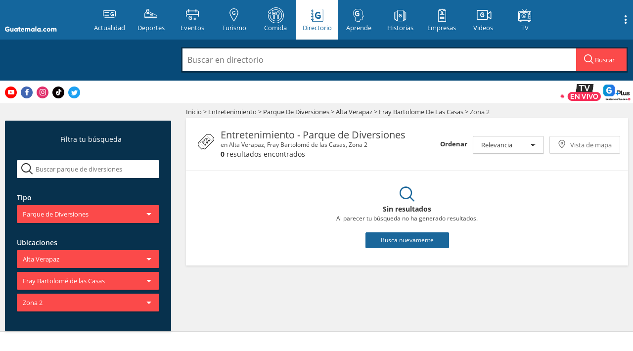

--- FILE ---
content_type: text/html; charset=UTF-8
request_url: https://directorio.guatemala.com/listado/guia/entretenimiento/parque-de-diversiones/ubicacion/alta-verapaz/fray-bartolome-de-las-casas/zona-2
body_size: 69561
content:
<!DOCTYPE html>

<html>
<head>

    <!-- METAS -->
    <meta charset="UTF-8">
    <meta http-equiv="Content-Type" content="text/html;charset=UTF-8">
    <meta name="viewport" content="width=device-width, initial-scale=1, user-scalable=no">
    <meta name="format-detection" content="telephone=no">
        <title>Entretenimiento - Parque de Diversiones en Alta Verapaz, Fray Bartolom&eacute; de las Casas, Zona 2</title>
                        <meta name="charset" content="UTF-8"/>
                    <meta name="author" content="Guatemala.com"/>
                    <meta name="description" content="Directorio Comercial de Guatemala.com donde podr&aacute;s encontrar todo tipo de establecimientos y comercios en toda Guatemala de manera f&aacute;cil y r&aacute;pida. | Resultados de la b&uacute;squeda en Parque de Diversiones"/>
                    <meta name="keywords" content="guatemala,directorio,comercios,empresas,restaurantes,bancos"/>
                    <meta name="og:title" content="Resultados de la b&uacute;squeda en Parque de Diversiones | Listado - Resultados"/>
                    <meta name="og:image" content="https://directorio.guatemala.com/assets/img/share_directorio.jpg"/>
                    <meta name="og:site_name" content="Directorio Guatemala.com"/>
                    <meta name="og:description" content="Directorio Comercial de Guatemala"/>
                    <meta name="og:url" content="https://directorio.guatemala.com/listado/guia/entretenimiento/parque-de-diversiones/ubicacion/alta-verapaz/fray-bartolome-de-las-casas/zona-2"/>
                    <meta name="fb:app_id" content="936078066413175"/>
                    <meta name="article:publisher" content="https://www.facebook.com/Guatemalacom"/>
                    <meta name="og:type" content="article"/>
            
        <script> var DOMAIN_COOKIE = ".guatemala.com";</script>

    <!-- Paging starts here -->
    
                
        <!-- Paging ends here -->
    <link rel="Shortcut icon" href="https://directorio.guatemala.com/custom/domain_1/content_files/favicon_5.ico"
          type="image/x-icon"/>
    <!-- Opensearch -->
    <link href="https://directorio.guatemala.com/opensearch.xml" rel="search" title="Directorio Guatemala.com"
          type="application/opensearchdescription+xml">

    <!-- category filter needs this initialization -->
    <script>
        categories_filterer = {};
        var gmk = "https://maps.googleapis.com/maps/api/js?key=AIzaSyAffittH_gz7ZKdsERWT74CjkGJoNOJ8O4&callback=initMap";
        var gmks = "https://maps.googleapis.com/maps/api/js?key=AIzaSyAffittH_gz7ZKdsERWT74CjkGJoNOJ8O4&callback=initMapSingle";
        var ajaxSingleCall = false;
        var isSingle =  'f' ;
    </script>

    <!-- Google results search box -->
    <script type="application/ld+json">
        {
          "@context": "http://schema.org",
          "@type": "WebSite",
          "url": "https://directorio.guatemala.com/",
          "potentialAction": {
            "@type": "SearchAction",
            "target": "https://directorio.guatemala.com/listado/resultados.php?keyword={searchTerms}",
            "query-input": "required name=searchTerms"
          }
        }
    </script>

    
    <!-- STYLES: START-->
        <link href="https://fonts.googleapis.com/css?family=Open+Sans" rel="stylesheet">
    <link type="text/css" rel="stylesheet"
          href="https://directorio.guatemala.com/assets/fonts/fontello/css/guatemala.css?v=1739913340">
    <link rel="stylesheet" href="/build/assets/css/all-8e2862181a.css">

    <!-- Icons -->
    <link rel="apple-touch-icon" sizes="180x180" href="/assets/icons/apple-touch-icon.png">
    <link rel="icon" type="image/png" sizes="32x32" href="/assets/icons/favicon-32x32.png">
    <link rel="icon" type="image/png" sizes="16x16" href="/assets/icons/favicon-16x16.png">
    <link rel="manifest" href="/assets/icons/site.webmanifest">
    <link rel="mask-icon" href="/assets/icons/safari-pinned-tab.svg" color="#5bbad5">
    <link rel="shortcut icon" href="/assets/icons/favicon.ico">
    <meta name="msapplication-TileColor" content="#da532c">
    <meta name="msapplication-config" content="/assets/icons/browserconfig.xml">
    <meta name="theme-color" content="#ffffff">

    <!-- APP -->
    <meta name="apple-itunes-app" content="app-id=1049024104">
    <meta name="google-play-app" content="app-id=adn.guatemala.com">
    <meta name="device" content="mobile">
    <meta name="isSingle" content="">


    <!-- Newsletter css -->
    <link rel="stylesheet" href="https://www.guatemala.com/assets/newsletter/dist/newsletter-styles.min.css?v=2.0">


    <script type="text/javascript">
        //get cookie
        function getCookie(name) {
            var name = name + "=";
            var decodedCookie = decodeURIComponent(document.cookie);
            var ca = decodedCookie.split(';');
            for (var i = 0; i < ca.length; i++) {
                var c = ca[i];
                while (c.charAt(0) == ' ') {
                    c = c.substring(1);
                }
                if (c.indexOf(name) == 0) {
                    return c.substring(name.length, c.length);
                }
            }
            return "";
        }
    </script>

    <!-- Header Bidder e-planning -->
    <script src="//i.e-planning.net/layers/hbdfp.js" id="hbepl" async data-isv="us.img.e-planning.net"
            data-sv="ads.us.e-planning.net" data-proxy="true" data-ci="2b40f"></script>

        <script async='async' src='https://securepubads.g.doubleclick.net/tag/js/gpt.js'></script>
    <script type="text/javascript">
        var googletag = googletag || {};
        googletag.cmd = googletag.cmd || [];
    </script>

    <!-- Google optimize -->
    <style>.async-hide {
            opacity: 0 !important
        } </style>
    <script>(function (a, s, y, n, c, h, i, d, e) {
            s.className += ' ' + y;
            h.start = 1 * new Date;
            h.end = i = function () {
                s.className = s.className.replace(RegExp(' ?' + y), '')
            };
            (a[n] = a[n] || []).hide = h;
            setTimeout(function () {
                i();
                h.end = null
            }, c);
            h.timeout = c;
        })(window, document.documentElement, 'async-hide', 'dataLayer', 4000, {'GTM-N35LPTL': true});</script>

    <!-- START: TailTarget Tag Manager TT-13133-4/CT-1115 -->
    <script>
        (function (i) {
            var ts = document.createElement('script');
            ts.type = 'text/javascript';
            ts.async = true;
            ts.src = ('https:' == document.location.protocol ? 'https://' :
                'http://') + 'tags.t.tailtarget.com/t3m.js?i=' + i;
            var s = document.getElementsByTagName('script')[0];
            s.parentNode.insertBefore(ts, s);
        })('TT-13133-4/CT-1115');
    </script>
    <!-- END: TailTarget Tag Manager -->

    <!-- START: FACEBOOK PIXEL -->
    <script>
        !function (f, b, e, v, n, t, s) {
            if (f.fbq) return;
            n = f.fbq = function () {
                n.callMethod ?
                    n.callMethod.apply(n, arguments) : n.queue.push(arguments)
            };
            if (!f._fbq) f._fbq = n;
            n.push = n;
            n.loaded = !0;
            n.version = '2.0';
            n.queue = [];
            t = b.createElement(e);
            t.async = !0;
            t.src = v;
            s = b.getElementsByTagName(e)[0];
            s.parentNode.insertBefore(t, s)
        }(window,
            document, 'script', 'https://connect.facebook.net/en_US/fbevents.js');

        fbq('init', '1590538467902767');
        fbq('track', "PageView");
    </script>

    <noscript>
        <img height="1" width="1" style="display:none"
             src="https://www.facebook.com/tr?id=1590538467902767&ev=PageView&noscript=1"/>
    </noscript>
    <!-- END: FACEBOOK PIXEL -->

    <!-- Start Alexa Certify Javascript -->
    <script type="text/javascript">
        _atrk_opts = {atrk_acct: "WOY6o1IWNa10i+", domain: "guatemala.com", dynamic: true};
        (function () {
            var as = document.createElement('script');
            as.type = 'text/javascript';
            as.async = true;
            as.src = "https://d31qbv1cthcecs.cloudfront.net/atrk.js";
            var s = document.getElementsByTagName('script')[0];
            s.parentNode.insertBefore(as, s);
        })();
    </script>
    <noscript><img src="https://d5nxst8fruw4z.cloudfront.net/atrk.gif?account=WOY6o1IWNa10i+" style="display:none"
                   height="1" width="1" alt=""/></noscript>
    <!-- End Alexa Certify Javascript -->

    <!-- ONE SIGNAL -->
    <link rel="manifest" href="https://www.guatemala.com/manifest.json"/>
    <script src="https://cdn.onesignal.com/sdks/OneSignalSDK.js" async=""></script>
    <script>var OneSignal = window.OneSignal || [];
        var popupShowed = false;
        var ONE_SIGNAL_APP_ID = '2a7d9411-b6fd-4990-b72c-c9e81e7f4070';
        var COOKIE_DOMAIN = 'guatemala.com';
        var register = true;</script>
    <script src="https://www.guatemala.com/embeds/push-notifications/main.js?v=2.2.0"></script>

    <!-- Google Tag Manager -->
    <script>(function (w, d, s, l, i) {
            w[l] = w[l] || [];
            w[l].push({
                'gtm.start':
                    new Date().getTime(), event: 'gtm.js'
            });
            var f = d.getElementsByTagName(s)[0],
                j = d.createElement(s), dl = l != 'dataLayer' ? '&l=' + l : '';
            j.async = true;
            j.src =
                'https://www.googletagmanager.com/gtm.js?id=' + i + dl;
            f.parentNode.insertBefore(j, f);
        })(window, document, 'script', 'dataLayer', 'GTM-T7NH32SW');</script>
    <!-- End Google Tag Manager -->
</head>
<body class="">
<!-- Google Tag Manager (noscript) -->
<noscript>
    <iframe src="https://www.googletagmanager.com/ns.html?id=GTM-T7NH32SW"
            height="0" width="0" style="display:none;visibility:hidden"></iframe>
</noscript>
<!-- End Google Tag Manager (noscript) -->

<!-- Site organization RichSnippet -->
<div itemscope itemtype="http://schema.org/Organization">
    <span itemprop="url" content="https://directorio.guatemala.com/"/>
    <span itemprop="name" content="Directorio Guatemala.com"/>
</div>
<!-- END: Site organization RichSnippet -->

<!-- QQSM BUTTON TEMPORARY -->
<style>
    #tvButton {
        position: fixed;
        right: 8px;
        bottom: 180px;
        /* width: 225px; */
        max-width: 40%;
        z-index: 99999999;
        max-width: 28%;
    }

    #tvButtonCont {
        border-radius: 8px;
        width: 100%;
    }

    #tvButton img {
        max-width: 100%;
    }

    #tvButton {
        animation: hithere 3s infinite;
    }

    @media (min-width: 768px) {
        #tvButton {
            bottom: 52%;
        }
    }

    @keyframes  hithere {
        10% {
            transform: rotate(0deg);
        }
        30% {
            transform: rotate(-2deg);
        }
        40%, 60% {
            transform: rotate(2deg);
        }
        50% {
            transform: rotate(-2deg);
        }
        70% {
            transform: rotate(0deg);
        }
        100% {
            transform: rotate(0deg);
        }
    }
</style>
<div id="tvButton" style="display:none;">
    <!-- <div style="font-weight: bold; font-size: 16px; color: red;">Ver ahora:</div> -->
    <div id="tvButtonCont">
        <a href="https://www.guatemalaplus.com/featured-category/events/canal-en-vivo?utm_source=BotonSitio" title="Ir a Guatemalaplus.com">
            <img src="https://www.guatemala.com/fotos/2023/08/EN-VIVO-QQSM.gif"
                 alt="¿Quién quiere ser millonario? en vivo">
        </a>
    </div>
</div>
<script>document.addEventListener('DOMContentLoaded', (event) => {
        let tvButton = document.getElementById('tvButton');
        let guatemalaTime = new Date().toLocaleString("en-US", {timeZone: "America/Guatemala"});
        guatemalaTime = new Date(guatemalaTime);

        let day = guatemalaTime.getDay();
        let hour = guatemalaTime.getHours();

        if (day == 3 && hour >= 20 && hour < 21) { // 3 for Wednesday
            tvButton.style.display = "block";
        }
    });</script>
<!-- END: QQSM BUTTON TEMPORARY -->

<div id="mainContainer" class="with-subheader category ">

    <div id="navContainer">

                <header id="header">
            <div class="container">
                <div class="row">
                    <h1 class="logo">
                        <a href="http://www.guatemala.com" title="Guatemala.com">
                            <i class="icon-logo-full"></i>
                            <span>Guatemala.com</span>
                        </a>
                        <button class="main-menu-button-mobile">
                            <i class="icon-gt-menu" style="font-size:22px"></i>
                                                    </button>
                    </h1>

                                            <div class="main-title"><a class="" href="/"><i class="icon-logo-text"></i><span
                                    id="mainTitle"></span></a></div>

                    
                    <div class="header-title-container">
                        <a class="logo-mobile" href="/" title="Guatemala.com">
                            <i class="icon-logo-text" style="font-size: 17px;"></i>
                        </a>
                        <span id="headerCategoryText"
                              class="header-directory-text line">
                                Entretenimiento
                            </span>
                    </div>

                    <button class="main-menu-button" id="showMainMenu" type="button">
                        <i class="icon-submenu-tablet"></i>
                        <span>Secciones</span>
                    </button>
                    <div id="main-navigation-container">
                        <nav id="main-menu">
                            <a class="home" href="https://www.guatemala.com/" title="Guatemala.com">
                                <div><i class="icon-logo-icon"></i><span>Inicio</span></div>
                            </a>
                            <a class="" href="https://www.guatemala.com/noticias/" title="Actualidad">
                                <div><i class="icon-category-notas"></i><span>Actualidad</span></div>
                            </a>
                            <a class="" href="https://www.guatemala.com/deportes/" title="Deportes">
                                <div><i class="icon-category-deportes"></i><span>Deportes</span></div>
                            </a>
                            <a href="https://eventos.guatemala.com/" title="Eventos">
                                <div><i class="icon-category-eventos"></i><span>Eventos</span></div>
                            </a>
                            <a class="" href="https://www.guatemala.com/guias/" title="Turismo">
                                <div><i class="icon-category-guias"></i><span>Turismo</span></div>
                            </a>
                            <a class="" href="https://www.guatemala.com/comida/" title="Comida">
                                <div><i class="icon-category-comida"></i><span>Comida</span></div>
                            </a>
                            <a href="/" title="Directorio" class="current">
                                <div><i class="icon-category-directorio"></i><span>Directorio</span></div>
                            </a>
                            <a href="https://aprende.guatemala.com/" title="Aprende">
                                <div><i class="icon-category-aprende"></i><span>Aprende</span></div>
                            </a>
                            <a href="https://www.guatemala.com/historia/" title="Historias">
                                <div><i class="icon-historias"></i><span>Historias</span></div>
                            </a>
                            <a href="https://www.guatemala.com/desarrollo/" title="Empresas">
                                <div><i class="icon-category-empresas"></i><span>Empresas</span></div>
                            </a>
                            <a href="https://videos.guatemala.com/" title="Videos">
                                <div><i class="icon-category-videos" style="font-size: 20px;top: 2px;"></i><span>Videos</span></div>
                            </a>
                            <a href="https://www.guatemala.com/tv/?utm_source=menu" title="TV">
                                <div><i class="icon-category-tv"></i><span>TV</span></div>
                            </a>
                        </nav>

                        <!-- FACEBOOK LOGIN -->
                                            </div>

                                            <button class="search-container-button" id="showSearchContainer" type="button">
    <i class="icon-search"></i>
</button>                                        <button class="show-submenu-links mobile">
                        <i class="icon-submenu"></i>
                    </button>
                    <div id="submenu-links">
                        <a class="submenu-link" href="https://www.guatemala.com/quienes-somos/" title="Quiénes somos">Quiénes
                            somos</a>
                        <a class="submenu-link" href="https://www.guatemala.com/hoyportimananapormi/"
                           title="Ir a #HoyPorTiMañanaPorMí">#HoyPorTiMañanaPorMí</a>
                        <a class="submenu-link" href="https://www.guatemala.com/contacto/" title="Contacto" style="color: #ffffff; background: #2979ff; font-weight: bold;">Contacto</i></a>
                        <a class="submenu-link" href="http://bicentenario.com.gt/" title="Ir a Bicentenario">Bicentenario</a>
                        <a class="submenu-link" href="https://boletin.guatemala.com/subscription?f=ny763bDAkrENeRWOUpgcAiXAQyUdymXeEaJAi179Vq7lBFxq7L2THJM6FrtHInfBYMkYrh7g4FDMoUBWZAXsw9xg" title="Boletín">Boletín</a>
                        <a class="submenu-link" href="https://www.guatemala.com/privacy-policy/" title="Privacy Policy">Privacy Policy</a>
                    </div>
                </div>
            </div>
        </header>
        <div class="overlay-gt"></div>
        
                    <div id="searchContainer" class="hidden">
    <div class="container">
        <div class="col-md-3">
            <h1 class="title-single hide-mobile">Busca una empresa en directorio: </h1>
        </div>
        <form autocomplete="off" action="https://directorio.guatemala.com/listado/resultados.php" data-searchContainer>
            <div class="text-search-container col-md-3 ">
                <span>Busca en el directorio:</span>
            </div>
            <div class="search-container-top col-md-9">
                <a id="hideSearch" class="icon-close-small" title="Cerrar"></a>
                <div class="search-field">
                    <input type="text" name="keyword" 
                        placeholder="Buscar en directorio" 
                        value=""
                        data-mainSearch
                        data-autocomplete 
                        data-autocompleteUrl="https://directorio.guatemala.com/busqueda/autocomplete" 
                        data-ajaxSearchUrl="https://directorio.guatemala.com/busqueda" 
                        data-types="listing,tag"
                        data-subTypes="listing,category"
                        data-global="true"
                    id="search">
                    <span class="search-button-container hide-mobile" data-searchButton>
                        <i class="icon-search"></i>
                        Buscar
                    </span>
                </div>
            </div>
            <div class="search-container-bottom" >
                <div class="col-xs-3">
                    <a href="https://directorio.guatemala.com/listado/guia/restaurantes" title="Restaurantes" class="category" data-topSearchCategory data-slug="restaurantes">
                        <i class="icon-directorio-restaurantes"></i>
                        <div>Restaurantes</div>
                    </a>
                </div>
                <div class="col-xs-3">
                    <a href="https://directorio.guatemala.com/listado/guia/hospedaje" title="Hospedaje" class="category" data-topSearchCategory data-slug="hospedaje">
                        <i class="icon-directorio-hospedaje"></i>
                        <div>Hospedaje</div>
                    </a>
                </div>
                <div class="col-xs-3">
                    <a href="https://directorio.guatemala.com/listado/guia/salud" title="Salud" class="category" data-topSearchCategory data-slug="salud">
                            
                        <i class="icon-directorio-salud"></i>
                        <div>Salud</div>
                    </a>
                </div>
                <div class="col-xs-3">
                    <a href="https://directorio.guatemala.com/listado/guia/servicios" title="Servicios" class="category" data-topSearchCategory data-slug="servicios">
                        <i class="icon-directorio-servicios"></i>
                        <div>Servicios</div>
                    </a>
                </div>
                            </div>
        </form>
    </div>
</div>        

    </div>

            <!-- /21667615084/StickyAd_320x50_Mobile -->
        <div id='div-gpt-ad-1637891447361-0' style="text-align: center;">
            <script>
                googletag.cmd.push(function () {
                    googletag.defineSlot('/21667615084/StickyAd_320x50_Mobile', [320, 50], 'div-gpt-ad-1637891447361-0')
                        .addService(googletag.pubads());
                    googletag.enableServices();
                    googletag.display('div-gpt-ad-1637891447361-0');
                });
            </script>
        </div>
    
    <div class="google-translate-container">
    <div class="container">
        <div class="social">
            <a class="youtube" title="Ir a Youtube de Guatemala.com" href="https://www.youtube.com/@guatemalacom" target="_blank" rel="noopener noreferrer"><i class="icon-youtube"></i></a>
            <a class="facebook" title="Ir a Facebook de Guatemala.com" href="https://www.facebook.com/Guatemalacom/" target="_blank" rel="noopener noreferrer"><i class="icon-facebook"></i></a>
            <a class="instagram" title="Ir a Instagram de Guatemala.com" href="https://www.instagram.com/guatemala/" target="_blank" rel="noopener noreferrer"><i class="icon-instagram"></i></a>
            <a class="tiktok" title="Ir a Tiktok de Guatemala.com" href="https://www.tiktok.com/@guatemala.com" target="_blank" rel="noopener noreferrer"><i class="icon-tiktok"></i></a>
            <a class="twitter" title="Ir a Twitter de Guatemala.com" href="https://twitter.com/guatemala_com" target="_blank" rel="noopener noreferrer"><i class="icon-twitter"></i></a>
        </div>
        <div class="space"></div>

        <a href="https://www.guatemalaplus.com/featured-category/events/canal-en-vivo?utm_source=BotonSitio" class="guatemala-tv-btn" title="Ver www.guatemalaplus.com ahora"><img src="https://www.guatemala.com/assets/img/en-vivo-guatemalaplus.gif" alt="Guatemala.com TV" height="34" style="height: 34px; margin-right: 5px"></a>
    </div>
</div>

    <div class="body-content container" id="body-content">
        

<!-- <div class="container body-content"> -->
	<div id="search">
			</div>

	<div id="filters" class="hide-mobile" style="margin-top: 35px !important;">
	<div class="desktop-filters-content">
        <div class="desktop-filters-header hide-mobile">
            <i class="icon-filters"></i>
            <h2 class="title">Filtra tu búsqueda</h2>
                    </div>
        
        
            <div class="desktop-search-category-content">
            	<form action="" id="formSearchCategory" autocomplete="off" action="https://directorio.guatemala.com/busqueda" data-searchContainer>
            		<i class="icon-search"></i>


            		<input type="search" name="keyword" id="searchCategoryDesktop"
            			placeholder="Buscar parque de diversiones"
            			data-mainSearch
			            data-autocomplete
			            data-autocompleteUrl="https://directorio.guatemala.com/busqueda/autocomplete"
			            data-ajaxSearchUrl="https://directorio.guatemala.com/busqueda"
			            data-types="listing,tag"
			            data-subTypes="listing,category"
						autocomplete="off"
			            value="">
            	</form>
            </div>
        
		<div class="desktop-category-filter">

            <div data-filtersContainer class="">
            		            		            			            			<h3 class="title-category">Tipo</h3>
	            			            	            					<div class="filters-buttons-container" data-especialDropdownSuperContainer="categories/entretenimiento" >

	
    <div class="dropdown-container" data-especialDropdownContainer="categoriesFilter" role="menu">
            
		    		        		            <button class="btn btn-category-filters dropdown-toggle" aria-haspopup="true" aria-owns="special_category_entretenimiento"  data-default="Seleccionar Entretenimiento" data-especialDropdownButton><span class="text" data-buttonContent>Seleccionar Entretenimiento</span></button>
		        		    		    
						    

		    		    	<div class="dropdown-list-container" id="special_category_entretenimiento">
			        <ul class="dropdown-list selected" aria-labelledby="typeFilter" data-headerPanel="categories/entretenimiento"  data-rootPanel >
			            <!-- small search -->
			             <li data-noClick="true" data-searchHeaderCategories>
			                <div class="filter-search">
			                    <i class="icon-search"></i>
			                    <input type="text" 
			                        			                            placeholder="Filtrar categoria:" 
			                        
			                        data-headerCategorySearcher />
			                </div>
			            </li>
			            <!--li data-noClick="true" data-searchHeaderCategories>
			                <div><input type="text" data-headerCategorySearcher /></div></li-->

			                <li   class="strong" role="menuitem"
			                     
			                    data-slug="entretenimiento"
			                    data-specialHeaderSelector="true"
			                    >
			                    <a href="https://directorio.guatemala.com/listado/guia/entretenimiento"  
			                    
			                    data-slug="entretenimiento"
			                    data-specialSelector data-nextPanel="locations"
			                    data-specialSelectAll="true"
			                    data-variable="categories"
			                    >Seleccionar Todo</a></li>

			            
			            			                
			                    <li  
			                        			                        data-filtrable  data-slug="entretenimiento/centro-cultural"
			                        >
			                        <a 
			                            href="https://directorio.guatemala.com/listado/guia/entretenimiento/centro-cultural/ubicacion/alta-verapaz/fray-bartolome-de-las-casas/zona-2"
			                            data-slug="entretenimiento/centro-cultural"
			                            role="menuitem" 
			                            			                                data-specialSelector data-nextPanel="locations" 
			                                aria-haspopup="true"
			                            			                            data-variable="categories"
			                            >Centro Cultural</a></li>
			            			                
			                    <li  
			                        			                        data-filtrable  data-slug="entretenimiento/cines"
			                        >
			                        <a 
			                            href="https://directorio.guatemala.com/listado/guia/entretenimiento/cines/ubicacion/alta-verapaz/fray-bartolome-de-las-casas/zona-2"
			                            data-slug="entretenimiento/cines"
			                            role="menuitem" 
			                            			                                data-specialSelector data-nextPanel="locations" 
			                                aria-haspopup="true"
			                            			                            data-variable="categories"
			                            >Cines</a></li>
			            			                
			                    <li  
			                        			                        data-filtrable  data-slug="entretenimiento/museos-y-galerias-de-arte"
			                        >
			                        <a 
			                            href="https://directorio.guatemala.com/listado/guia/entretenimiento/museos-y-galerias-de-arte/ubicacion/alta-verapaz/fray-bartolome-de-las-casas/zona-2"
			                            data-slug="entretenimiento/museos-y-galerias-de-arte"
			                            role="menuitem" 
			                            			                                data-specialSelector data-nextPanel="locations" 
			                                aria-haspopup="true"
			                            			                            data-variable="categories"
			                            >Museos y Galerias de Arte</a></li>
			            			                
			                    <li  
			                         class="selected" 			                        data-filtrable  data-slug="entretenimiento/parque-de-diversiones"
			                        >
			                        <a 
			                            href="https://directorio.guatemala.com/listado/guia/entretenimiento/parque-de-diversiones/ubicacion/alta-verapaz/fray-bartolome-de-las-casas/zona-2"
			                            data-slug="entretenimiento/parque-de-diversiones"
			                            role="menuitem" 
			                            			                                data-specialSelector data-nextPanel="locations" 
			                                aria-haspopup="true"
			                            			                            data-variable="categories"
			                            >Parque de Diversiones</a></li>
			            			                
			                    <li  
			                        			                        data-filtrable  data-slug="entretenimiento/salones-de-eventos"
			                        >
			                        <a 
			                            href="https://directorio.guatemala.com/listado/guia/entretenimiento/salones-de-eventos/ubicacion/alta-verapaz/fray-bartolome-de-las-casas/zona-2"
			                            data-slug="entretenimiento/salones-de-eventos"
			                            role="menuitem" 
			                            			                                data-specialSelector data-nextPanel="locations" 
			                                aria-haspopup="true"
			                            			                            data-variable="categories"
			                            >Salones de Eventos</a></li>
			            			                
			                    <li  
			                        			                        data-filtrable  data-slug="entretenimiento/teatros"
			                        >
			                        <a 
			                            href="https://directorio.guatemala.com/listado/guia/entretenimiento/teatros/ubicacion/alta-verapaz/fray-bartolome-de-las-casas/zona-2"
			                            data-slug="entretenimiento/teatros"
			                            role="menuitem" 
			                            			                                data-specialSelector data-nextPanel="locations" 
			                                aria-haspopup="true"
			                            			                            data-variable="categories"
			                            >Teatros</a></li>
			            			                
			                    <li  
			                        			                        data-filtrable  data-slug="entretenimiento/zoologicos"
			                        >
			                        <a 
			                            href="https://directorio.guatemala.com/listado/guia/entretenimiento/zoologicos/ubicacion/alta-verapaz/fray-bartolome-de-las-casas/zona-2"
			                            data-slug="entretenimiento/zoologicos"
			                            role="menuitem" 
			                            			                                data-specialSelector data-nextPanel="locations" 
			                                aria-haspopup="true"
			                            			                            data-variable="categories"
			                            >Zool&oacute;gicos</a></li>
			            			        </ul>
		    	</div>
		        
		    		    </div>
</div>
	
                                                                                        									<h3 class="title-category">Ubicaciones</h3>
											<div class="filters-buttons-container" data-especialDropdownSuperContainer="locations" style="display:none;">

	

	<div class="dropdown-container" data-especialDropdownContainer="locations" role="menu">
		
		
		<button class="btn btn-category-filters dropdown-toggle" aria-owns="special_location_" aria-haspopup="true" data-especialDropdownButton data-default="Todo el pa&iacute;s"><span class="text" data-buttonContent>Todo el pa&iacute;s </span></button>
		
					<div id="special_location_" class="dropdown-list-container dropdown-locations" aria-labelledby="locationFilter" data-headerPanel="locations">
				<ul class="dropdown-list">



			    
			    	
			    	<li
			    					    			class="strong"
			    					    		data-specialHeaderSelector="true"
			    		data-slug=""
			    	><a 
			        	href="https://directorio.guatemala.com/listado/guia/entretenimiento/parque-de-diversiones"
						data-variable="locations" 
						data-slug="" 
						data-allSelector
						data-reloadSpecialSearch
						role="menuitem"
						title="Todo el pa&iacute;s "

			        >
			        Todo el pa&iacute;s 
			        </a></li>
			    
			    			        <li



									    		data-slug="alta-verapaz" 

			    		>
						<a 
						href="https://directorio.guatemala.com/listado/guia/entretenimiento/parque-de-diversiones/ubicacion/alta-verapaz"
						data-specialSelector
						data-variable="locations" 
						data-slug="alta-verapaz" 
						data-nextPanel="locations/alta-verapaz"
						role="menuitem"
						aria-haspopup="true"


						
						
						
											>Alta Verapaz</a></li>
							        <li



									    		data-slug="baja-verapaz" 

			    		>
						<a 
						href="https://directorio.guatemala.com/listado/guia/entretenimiento/parque-de-diversiones/ubicacion/baja-verapaz"
						data-specialSelector
						data-variable="locations" 
						data-slug="baja-verapaz" 
						data-nextPanel="locations/baja-verapaz"
						role="menuitem"
						aria-haspopup="true"


						
						
						
											>Baja Verapaz</a></li>
							        <li



									    		data-slug="chimaltenango" 

			    		>
						<a 
						href="https://directorio.guatemala.com/listado/guia/entretenimiento/parque-de-diversiones/ubicacion/chimaltenango"
						data-specialSelector
						data-variable="locations" 
						data-slug="chimaltenango" 
						data-nextPanel="locations/chimaltenango"
						role="menuitem"
						aria-haspopup="true"


						
						
						
											>Chimaltenango</a></li>
							        <li



									    		data-slug="chiquimula" 

			    		>
						<a 
						href="https://directorio.guatemala.com/listado/guia/entretenimiento/parque-de-diversiones/ubicacion/chiquimula"
						data-specialSelector
						data-variable="locations" 
						data-slug="chiquimula" 
						data-nextPanel="locations/chiquimula"
						role="menuitem"
						aria-haspopup="true"


						
						
						
											>Chiquimula</a></li>
							        <li



									    		data-slug="el-progreso" 

			    		>
						<a 
						href="https://directorio.guatemala.com/listado/guia/entretenimiento/parque-de-diversiones/ubicacion/el-progreso"
						data-specialSelector
						data-variable="locations" 
						data-slug="el-progreso" 
						data-nextPanel="locations/el-progreso"
						role="menuitem"
						aria-haspopup="true"


						
						
						
											>El Progreso</a></li>
							        <li



									    		data-slug="escuintla" 

			    		>
						<a 
						href="https://directorio.guatemala.com/listado/guia/entretenimiento/parque-de-diversiones/ubicacion/escuintla"
						data-specialSelector
						data-variable="locations" 
						data-slug="escuintla" 
						data-nextPanel="locations/escuintla"
						role="menuitem"
						aria-haspopup="true"


						
						
						
											>Escuintla</a></li>
							        <li



									    		data-slug="guatemala" 

			    		>
						<a 
						href="https://directorio.guatemala.com/listado/guia/entretenimiento/parque-de-diversiones/ubicacion/guatemala"
						data-specialSelector
						data-variable="locations" 
						data-slug="guatemala" 
						data-nextPanel="locations/guatemala"
						role="menuitem"
						aria-haspopup="true"


						
						
						
											>Guatemala</a></li>
							        <li



									    		data-slug="huehuetenango" 

			    		>
						<a 
						href="https://directorio.guatemala.com/listado/guia/entretenimiento/parque-de-diversiones/ubicacion/huehuetenango"
						data-specialSelector
						data-variable="locations" 
						data-slug="huehuetenango" 
						data-nextPanel="locations/huehuetenango"
						role="menuitem"
						aria-haspopup="true"


						
						
						
											>Huehuetenango</a></li>
							        <li



									    		data-slug="izabal" 

			    		>
						<a 
						href="https://directorio.guatemala.com/listado/guia/entretenimiento/parque-de-diversiones/ubicacion/izabal"
						data-specialSelector
						data-variable="locations" 
						data-slug="izabal" 
						data-nextPanel="locations/izabal"
						role="menuitem"
						aria-haspopup="true"


						
						
						
											>Izabal</a></li>
							        <li



									    		data-slug="jalapa" 

			    		>
						<a 
						href="https://directorio.guatemala.com/listado/guia/entretenimiento/parque-de-diversiones/ubicacion/jalapa"
						data-specialSelector
						data-variable="locations" 
						data-slug="jalapa" 
						data-nextPanel="locations/jalapa"
						role="menuitem"
						aria-haspopup="true"


						
						
						
											>Jalapa</a></li>
							        <li



									    		data-slug="jutiapa" 

			    		>
						<a 
						href="https://directorio.guatemala.com/listado/guia/entretenimiento/parque-de-diversiones/ubicacion/jutiapa"
						data-specialSelector
						data-variable="locations" 
						data-slug="jutiapa" 
						data-nextPanel="locations/jutiapa"
						role="menuitem"
						aria-haspopup="true"


						
						
						
											>Jutiapa</a></li>
							        <li



									    		data-slug="peten" 

			    		>
						<a 
						href="https://directorio.guatemala.com/listado/guia/entretenimiento/parque-de-diversiones/ubicacion/peten"
						data-specialSelector
						data-variable="locations" 
						data-slug="peten" 
						data-nextPanel="locations/peten"
						role="menuitem"
						aria-haspopup="true"


						
						
						
											>Pet&eacute;n</a></li>
							        <li



									    		data-slug="quetzaltenango" 

			    		>
						<a 
						href="https://directorio.guatemala.com/listado/guia/entretenimiento/parque-de-diversiones/ubicacion/quetzaltenango"
						data-specialSelector
						data-variable="locations" 
						data-slug="quetzaltenango" 
						data-nextPanel="locations/quetzaltenango"
						role="menuitem"
						aria-haspopup="true"


						
						
						
											>Quetzaltenango</a></li>
							        <li



									    		data-slug="quiche" 

			    		>
						<a 
						href="https://directorio.guatemala.com/listado/guia/entretenimiento/parque-de-diversiones/ubicacion/quiche"
						data-specialSelector
						data-variable="locations" 
						data-slug="quiche" 
						data-nextPanel="locations/quiche"
						role="menuitem"
						aria-haspopup="true"


						
						
						
											>Quich&eacute;</a></li>
							        <li



									    		data-slug="retalhuleu" 

			    		>
						<a 
						href="https://directorio.guatemala.com/listado/guia/entretenimiento/parque-de-diversiones/ubicacion/retalhuleu"
						data-specialSelector
						data-variable="locations" 
						data-slug="retalhuleu" 
						data-nextPanel="locations/retalhuleu"
						role="menuitem"
						aria-haspopup="true"


						
						
						
											>Retalhuleu</a></li>
							        <li



									    		data-slug="sacatepequez" 

			    		>
						<a 
						href="https://directorio.guatemala.com/listado/guia/entretenimiento/parque-de-diversiones/ubicacion/sacatepequez"
						data-specialSelector
						data-variable="locations" 
						data-slug="sacatepequez" 
						data-nextPanel="locations/sacatepequez"
						role="menuitem"
						aria-haspopup="true"


						
						
						
											>Sacatep&eacute;quez</a></li>
							        <li



									    		data-slug="san-marcos" 

			    		>
						<a 
						href="https://directorio.guatemala.com/listado/guia/entretenimiento/parque-de-diversiones/ubicacion/san-marcos"
						data-specialSelector
						data-variable="locations" 
						data-slug="san-marcos" 
						data-nextPanel="locations/san-marcos"
						role="menuitem"
						aria-haspopup="true"


						
						
						
											>San Marcos</a></li>
							        <li



									    		data-slug="santa-rosa" 

			    		>
						<a 
						href="https://directorio.guatemala.com/listado/guia/entretenimiento/parque-de-diversiones/ubicacion/santa-rosa"
						data-specialSelector
						data-variable="locations" 
						data-slug="santa-rosa" 
						data-nextPanel="locations/santa-rosa"
						role="menuitem"
						aria-haspopup="true"


						
						
						
											>Santa Rosa</a></li>
							        <li



									    		data-slug="solola" 

			    		>
						<a 
						href="https://directorio.guatemala.com/listado/guia/entretenimiento/parque-de-diversiones/ubicacion/solola"
						data-specialSelector
						data-variable="locations" 
						data-slug="solola" 
						data-nextPanel="locations/solola"
						role="menuitem"
						aria-haspopup="true"


						
						
						
											>Solol&aacute;</a></li>
							        <li



									    		data-slug="suchitepequez" 

			    		>
						<a 
						href="https://directorio.guatemala.com/listado/guia/entretenimiento/parque-de-diversiones/ubicacion/suchitepequez"
						data-specialSelector
						data-variable="locations" 
						data-slug="suchitepequez" 
						data-nextPanel="locations/suchitepequez"
						role="menuitem"
						aria-haspopup="true"


						
						
						
											>Suchitep&eacute;quez</a></li>
							        <li



									    		data-slug="totonicapan" 

			    		>
						<a 
						href="https://directorio.guatemala.com/listado/guia/entretenimiento/parque-de-diversiones/ubicacion/totonicapan"
						data-specialSelector
						data-variable="locations" 
						data-slug="totonicapan" 
						data-nextPanel="locations/totonicapan"
						role="menuitem"
						aria-haspopup="true"


						
						
						
											>Totonicap&aacute;n</a></li>
							        <li



									    		data-slug="zacapa" 

			    		>
						<a 
						href="https://directorio.guatemala.com/listado/guia/entretenimiento/parque-de-diversiones/ubicacion/zacapa"
						data-specialSelector
						data-variable="locations" 
						data-slug="zacapa" 
						data-nextPanel="locations/zacapa"
						role="menuitem"
						aria-haspopup="true"


						
						
						
											>Zacapa</a></li>
							</ul>
		</div>
			
			</div>
</div>

        				<div class="filters-buttons-container" data-especialDropdownSuperContainer="locations/alta-verapaz" style="display:none;">

	

	<div class="dropdown-container" data-especialDropdownContainer="locations/alta-verapaz" role="menu">
		
		
		<button class="btn btn-category-filters dropdown-toggle" aria-owns="special_location_alta-verapaz" aria-haspopup="true" data-especialDropdownButton data-default="Todo el departamento"><span class="text" data-buttonContent>Todo el departamento </span></button>
		
					<div id="special_location_alta-verapaz" class="dropdown-list-container dropdown-locations" aria-labelledby="locationFilter" data-headerPanel="locations/alta-verapaz">
				<ul class="dropdown-list">



			    
			    	
			    	<li
			    					    			class="strong"
			    					    		data-specialHeaderSelector="true"
			    		data-slug=""
			    	><a 
			        	href="https://directorio.guatemala.com/listado/guia/entretenimiento/parque-de-diversiones/ubicacion/alta-verapaz"
						data-variable="locations" 
						data-slug="alta-verapaz" 
						data-allSelector
						data-reloadSpecialSearch
						role="menuitem"
						title="Todo el departamento "

			        >
			        Todo el departamento 
			        </a></li>
			    
			    			        <li



									    		data-slug="alta-verapaz/cahabon" 

			    		>
						<a 
						href="https://directorio.guatemala.com/listado/guia/entretenimiento/parque-de-diversiones/ubicacion/alta-verapaz/cahabon"
						data-specialSelector
						data-variable="locations" 
						data-slug="alta-verapaz/cahabon" 
						data-nextPanel="locations/alta-verapaz/cahabon"
						role="menuitem"
						aria-haspopup="true"


						
						
						
													data-reloadSpecialSearch
											>Cahab&oacute;n</a></li>
							        <li



									    		data-slug="alta-verapaz/chahal" 

			    		>
						<a 
						href="https://directorio.guatemala.com/listado/guia/entretenimiento/parque-de-diversiones/ubicacion/alta-verapaz/chahal"
						data-specialSelector
						data-variable="locations" 
						data-slug="alta-verapaz/chahal" 
						data-nextPanel="locations/alta-verapaz/chahal"
						role="menuitem"
						aria-haspopup="true"


						
						
						
													data-reloadSpecialSearch
											>Chahal</a></li>
							        <li



									    		data-slug="alta-verapaz/chisec" 

			    		>
						<a 
						href="https://directorio.guatemala.com/listado/guia/entretenimiento/parque-de-diversiones/ubicacion/alta-verapaz/chisec"
						data-specialSelector
						data-variable="locations" 
						data-slug="alta-verapaz/chisec" 
						data-nextPanel="locations/alta-verapaz/chisec"
						role="menuitem"
						aria-haspopup="true"


						
						
						
													data-reloadSpecialSearch
											>Chisec</a></li>
							        <li



									    		data-slug="alta-verapaz/coban" 

			    		>
						<a 
						href="https://directorio.guatemala.com/listado/guia/entretenimiento/parque-de-diversiones/ubicacion/alta-verapaz/coban"
						data-specialSelector
						data-variable="locations" 
						data-slug="alta-verapaz/coban" 
						data-nextPanel="locations/alta-verapaz/coban"
						role="menuitem"
						aria-haspopup="true"


						
						
						
											>Cob&aacute;n</a></li>
							        <li



									    		data-slug="alta-verapaz/fray-bartolome-de-las-casas" 

			    		>
						<a 
						href="https://directorio.guatemala.com/listado/guia/entretenimiento/parque-de-diversiones/ubicacion/alta-verapaz/fray-bartolome-de-las-casas"
						data-specialSelector
						data-variable="locations" 
						data-slug="alta-verapaz/fray-bartolome-de-las-casas" 
						data-nextPanel="locations/alta-verapaz/fray-bartolome-de-las-casas"
						role="menuitem"
						aria-haspopup="true"


						
						
						
											>Fray Bartolom&eacute; de las Casas</a></li>
							        <li



									    		data-slug="alta-verapaz/lanquin" 

			    		>
						<a 
						href="https://directorio.guatemala.com/listado/guia/entretenimiento/parque-de-diversiones/ubicacion/alta-verapaz/lanquin"
						data-specialSelector
						data-variable="locations" 
						data-slug="alta-verapaz/lanquin" 
						data-nextPanel="locations/alta-verapaz/lanquin"
						role="menuitem"
						aria-haspopup="true"


						
						
						
													data-reloadSpecialSearch
											>Lanqu&iacute;n</a></li>
							        <li



									    		data-slug="alta-verapaz/panzos" 

			    		>
						<a 
						href="https://directorio.guatemala.com/listado/guia/entretenimiento/parque-de-diversiones/ubicacion/alta-verapaz/panzos"
						data-specialSelector
						data-variable="locations" 
						data-slug="alta-verapaz/panzos" 
						data-nextPanel="locations/alta-verapaz/panzos"
						role="menuitem"
						aria-haspopup="true"


						
						
						
													data-reloadSpecialSearch
											>Panz&oacute;s</a></li>
							        <li



									    		data-slug="alta-verapaz/raxruha" 

			    		>
						<a 
						href="https://directorio.guatemala.com/listado/guia/entretenimiento/parque-de-diversiones/ubicacion/alta-verapaz/raxruha"
						data-specialSelector
						data-variable="locations" 
						data-slug="alta-verapaz/raxruha" 
						data-nextPanel="locations/alta-verapaz/raxruha"
						role="menuitem"
						aria-haspopup="true"


						
						
						
													data-reloadSpecialSearch
											>Raxruh&aacute;</a></li>
							        <li



									    		data-slug="alta-verapaz/san-cristobal-verapaz" 

			    		>
						<a 
						href="https://directorio.guatemala.com/listado/guia/entretenimiento/parque-de-diversiones/ubicacion/alta-verapaz/san-cristobal-verapaz"
						data-specialSelector
						data-variable="locations" 
						data-slug="alta-verapaz/san-cristobal-verapaz" 
						data-nextPanel="locations/alta-verapaz/san-cristobal-verapaz"
						role="menuitem"
						aria-haspopup="true"


						
						
						
											>San Crist&oacute;bal Verapaz</a></li>
							        <li



									    		data-slug="alta-verapaz/san-juan-chamelco" 

			    		>
						<a 
						href="https://directorio.guatemala.com/listado/guia/entretenimiento/parque-de-diversiones/ubicacion/alta-verapaz/san-juan-chamelco"
						data-specialSelector
						data-variable="locations" 
						data-slug="alta-verapaz/san-juan-chamelco" 
						data-nextPanel="locations/alta-verapaz/san-juan-chamelco"
						role="menuitem"
						aria-haspopup="true"


						
						
						
													data-reloadSpecialSearch
											>San Juan Chamelco</a></li>
							        <li



									    		data-slug="alta-verapaz/san-pedro-carcha" 

			    		>
						<a 
						href="https://directorio.guatemala.com/listado/guia/entretenimiento/parque-de-diversiones/ubicacion/alta-verapaz/san-pedro-carcha"
						data-specialSelector
						data-variable="locations" 
						data-slug="alta-verapaz/san-pedro-carcha" 
						data-nextPanel="locations/alta-verapaz/san-pedro-carcha"
						role="menuitem"
						aria-haspopup="true"


						
						
						
											>San Pedro Carch&aacute;</a></li>
							        <li



									    		data-slug="alta-verapaz/santa-catalina-la-tinta" 

			    		>
						<a 
						href="https://directorio.guatemala.com/listado/guia/entretenimiento/parque-de-diversiones/ubicacion/alta-verapaz/santa-catalina-la-tinta"
						data-specialSelector
						data-variable="locations" 
						data-slug="alta-verapaz/santa-catalina-la-tinta" 
						data-nextPanel="locations/alta-verapaz/santa-catalina-la-tinta"
						role="menuitem"
						aria-haspopup="true"


						
						
						
													data-reloadSpecialSearch
											>Santa Catalina La Tinta</a></li>
							        <li



									    		data-slug="alta-verapaz/santa-cruz-verapaz" 

			    		>
						<a 
						href="https://directorio.guatemala.com/listado/guia/entretenimiento/parque-de-diversiones/ubicacion/alta-verapaz/santa-cruz-verapaz"
						data-specialSelector
						data-variable="locations" 
						data-slug="alta-verapaz/santa-cruz-verapaz" 
						data-nextPanel="locations/alta-verapaz/santa-cruz-verapaz"
						role="menuitem"
						aria-haspopup="true"


						
						
						
													data-reloadSpecialSearch
											>Santa Cruz Verapaz</a></li>
							        <li



									    		data-slug="alta-verapaz/senahu" 

			    		>
						<a 
						href="https://directorio.guatemala.com/listado/guia/entretenimiento/parque-de-diversiones/ubicacion/alta-verapaz/senahu"
						data-specialSelector
						data-variable="locations" 
						data-slug="alta-verapaz/senahu" 
						data-nextPanel="locations/alta-verapaz/senahu"
						role="menuitem"
						aria-haspopup="true"


						
						
						
													data-reloadSpecialSearch
											>Senah&uacute;</a></li>
							        <li



									    		data-slug="alta-verapaz/tactic" 

			    		>
						<a 
						href="https://directorio.guatemala.com/listado/guia/entretenimiento/parque-de-diversiones/ubicacion/alta-verapaz/tactic"
						data-specialSelector
						data-variable="locations" 
						data-slug="alta-verapaz/tactic" 
						data-nextPanel="locations/alta-verapaz/tactic"
						role="menuitem"
						aria-haspopup="true"


						
						
						
													data-reloadSpecialSearch
											>Tactic</a></li>
							        <li



									    		data-slug="alta-verapaz/tamahu" 

			    		>
						<a 
						href="https://directorio.guatemala.com/listado/guia/entretenimiento/parque-de-diversiones/ubicacion/alta-verapaz/tamahu"
						data-specialSelector
						data-variable="locations" 
						data-slug="alta-verapaz/tamahu" 
						data-nextPanel="locations/alta-verapaz/tamahu"
						role="menuitem"
						aria-haspopup="true"


						
						
						
													data-reloadSpecialSearch
											>Tamah&uacute;</a></li>
							        <li



									    		data-slug="alta-verapaz/tucuru" 

			    		>
						<a 
						href="https://directorio.guatemala.com/listado/guia/entretenimiento/parque-de-diversiones/ubicacion/alta-verapaz/tucuru"
						data-specialSelector
						data-variable="locations" 
						data-slug="alta-verapaz/tucuru" 
						data-nextPanel="locations/alta-verapaz/tucuru"
						role="menuitem"
						aria-haspopup="true"


						
						
						
													data-reloadSpecialSearch
											>Tucur&uacute;</a></li>
							</ul>
		</div>
			
			</div>
</div>

        		    		    		    				<div class="filters-buttons-container" data-especialDropdownSuperContainer="locations/alta-verapaz/coban" style="display:none;">

	

	<div class="dropdown-container" data-especialDropdownContainer="locations/alta-verapaz/coban" role="menu">
		
		
		<button class="btn btn-category-filters dropdown-toggle" aria-owns="special_location_alta-verapaz_coban" aria-haspopup="true" data-especialDropdownButton data-default="Todo el municipio"><span class="text" data-buttonContent>Todo el municipio </span></button>
		
					<div id="special_location_alta-verapaz_coban" class="dropdown-list-container dropdown-locations" aria-labelledby="locationFilter" data-headerPanel="locations/alta-verapaz/coban">
				<ul class="dropdown-list">



			    
			    	
			    	<li
			    					    			class="strong"
			    					    		data-specialHeaderSelector="true"
			    		data-slug=""
			    	><a 
			        	href="https://directorio.guatemala.com/listado/guia/entretenimiento/parque-de-diversiones/ubicacion/alta-verapaz/coban"
						data-variable="locations" 
						data-slug="alta-verapaz/coban" 
						data-allSelector
						data-reloadSpecialSearch
						role="menuitem"
						title="Todo el municipio "

			        >
			        Todo el municipio 
			        </a></li>
			    
			    			        <li



									    		data-slug="alta-verapaz/coban/zona-1" 

			    		>
						<a 
						href="https://directorio.guatemala.com/listado/guia/entretenimiento/parque-de-diversiones/ubicacion/alta-verapaz/coban/zona-1"
						data-specialSelector
						data-variable="locations" 
						data-slug="alta-verapaz/coban/zona-1" 
						data-nextPanel="locations/alta-verapaz/coban/zona-1"
						role="menuitem"
						aria-haspopup="true"


						
						
						
													data-reloadSpecialSearch
											>Zona 1</a></li>
							        <li



									    		data-slug="alta-verapaz/coban/zona-2" 

			    		>
						<a 
						href="https://directorio.guatemala.com/listado/guia/entretenimiento/parque-de-diversiones/ubicacion/alta-verapaz/coban/zona-2"
						data-specialSelector
						data-variable="locations" 
						data-slug="alta-verapaz/coban/zona-2" 
						data-nextPanel="locations/alta-verapaz/coban/zona-2"
						role="menuitem"
						aria-haspopup="true"


						
						
						
													data-reloadSpecialSearch
											>Zona 2</a></li>
							        <li



									    		data-slug="alta-verapaz/coban/zona-3" 

			    		>
						<a 
						href="https://directorio.guatemala.com/listado/guia/entretenimiento/parque-de-diversiones/ubicacion/alta-verapaz/coban/zona-3"
						data-specialSelector
						data-variable="locations" 
						data-slug="alta-verapaz/coban/zona-3" 
						data-nextPanel="locations/alta-verapaz/coban/zona-3"
						role="menuitem"
						aria-haspopup="true"


						
						
						
													data-reloadSpecialSearch
											>Zona 3</a></li>
							        <li



									    		data-slug="alta-verapaz/coban/zona-4" 

			    		>
						<a 
						href="https://directorio.guatemala.com/listado/guia/entretenimiento/parque-de-diversiones/ubicacion/alta-verapaz/coban/zona-4"
						data-specialSelector
						data-variable="locations" 
						data-slug="alta-verapaz/coban/zona-4" 
						data-nextPanel="locations/alta-verapaz/coban/zona-4"
						role="menuitem"
						aria-haspopup="true"


						
						
						
													data-reloadSpecialSearch
											>Zona 4</a></li>
							        <li



									    		data-slug="alta-verapaz/coban/zona-8" 

			    		>
						<a 
						href="https://directorio.guatemala.com/listado/guia/entretenimiento/parque-de-diversiones/ubicacion/alta-verapaz/coban/zona-8"
						data-specialSelector
						data-variable="locations" 
						data-slug="alta-verapaz/coban/zona-8" 
						data-nextPanel="locations/alta-verapaz/coban/zona-8"
						role="menuitem"
						aria-haspopup="true"


						
						
						
													data-reloadSpecialSearch
											>Zona 8</a></li>
							</ul>
		</div>
			
			</div>
</div>

        		    		    		    		    					    				<div class="filters-buttons-container" data-especialDropdownSuperContainer="locations/alta-verapaz/fray-bartolome-de-las-casas" style="display:none;">

	

	<div class="dropdown-container" data-especialDropdownContainer="locations/alta-verapaz/fray-bartolome-de-las-casas" role="menu">
		
		
		<button class="btn btn-category-filters dropdown-toggle" aria-owns="special_location_alta-verapaz_fray-bartolome-de-las-casas" aria-haspopup="true" data-especialDropdownButton data-default="Todo el municipio"><span class="text" data-buttonContent>Todo el municipio </span></button>
		
					<div id="special_location_alta-verapaz_fray-bartolome-de-las-casas" class="dropdown-list-container dropdown-locations" aria-labelledby="locationFilter" data-headerPanel="locations/alta-verapaz/fray-bartolome-de-las-casas">
				<ul class="dropdown-list">



			    
			    	
			    	<li
			    					    			class="strong"
			    					    		data-specialHeaderSelector="true"
			    		data-slug=""
			    	><a 
			        	href="https://directorio.guatemala.com/listado/guia/entretenimiento/parque-de-diversiones/ubicacion/alta-verapaz/fray-bartolome-de-las-casas"
						data-variable="locations" 
						data-slug="alta-verapaz/fray-bartolome-de-las-casas" 
						data-allSelector
						data-reloadSpecialSearch
						role="menuitem"
						title="Todo el municipio "

			        >
			        Todo el municipio 
			        </a></li>
			    
			    			        <li



													class="selected szdfsdf"

			    					    		data-slug="alta-verapaz/fray-bartolome-de-las-casas/zona-2" 

			    		>
						<a 
						href="https://directorio.guatemala.com/listado/guia/entretenimiento/parque-de-diversiones/ubicacion/alta-verapaz/fray-bartolome-de-las-casas/zona-2"
						data-specialSelector
						data-variable="locations" 
						data-slug="alta-verapaz/fray-bartolome-de-las-casas/zona-2" 
						data-nextPanel="locations/alta-verapaz/fray-bartolome-de-las-casas/zona-2"
						role="menuitem"
						aria-haspopup="true"


						
						
						
													data-reloadSpecialSearch
											>Zona 2</a></li>
							</ul>
		</div>
			
			</div>
</div>

        					    		    		    		    				<div class="filters-buttons-container" data-especialDropdownSuperContainer="locations/alta-verapaz/san-cristobal-verapaz" style="display:none;">

	

	<div class="dropdown-container" data-especialDropdownContainer="locations/alta-verapaz/san-cristobal-verapaz" role="menu">
		
		
		<button class="btn btn-category-filters dropdown-toggle" aria-owns="special_location_alta-verapaz_san-cristobal-verapaz" aria-haspopup="true" data-especialDropdownButton data-default="Todo el municipio"><span class="text" data-buttonContent>Todo el municipio </span></button>
		
					<div id="special_location_alta-verapaz_san-cristobal-verapaz" class="dropdown-list-container dropdown-locations" aria-labelledby="locationFilter" data-headerPanel="locations/alta-verapaz/san-cristobal-verapaz">
				<ul class="dropdown-list">



			    
			    	
			    	<li
			    					    			class="strong"
			    					    		data-specialHeaderSelector="true"
			    		data-slug=""
			    	><a 
			        	href="https://directorio.guatemala.com/listado/guia/entretenimiento/parque-de-diversiones/ubicacion/alta-verapaz/san-cristobal-verapaz"
						data-variable="locations" 
						data-slug="alta-verapaz/san-cristobal-verapaz" 
						data-allSelector
						data-reloadSpecialSearch
						role="menuitem"
						title="Todo el municipio "

			        >
			        Todo el municipio 
			        </a></li>
			    
			    			        <li



									    		data-slug="alta-verapaz/san-cristobal-verapaz/zona-4" 

			    		>
						<a 
						href="https://directorio.guatemala.com/listado/guia/entretenimiento/parque-de-diversiones/ubicacion/alta-verapaz/san-cristobal-verapaz/zona-4"
						data-specialSelector
						data-variable="locations" 
						data-slug="alta-verapaz/san-cristobal-verapaz/zona-4" 
						data-nextPanel="locations/alta-verapaz/san-cristobal-verapaz/zona-4"
						role="menuitem"
						aria-haspopup="true"


						
						
						
													data-reloadSpecialSearch
											>Zona 4</a></li>
							</ul>
		</div>
			
			</div>
</div>

        					    		    				<div class="filters-buttons-container" data-especialDropdownSuperContainer="locations/alta-verapaz/san-pedro-carcha" style="display:none;">

	

	<div class="dropdown-container" data-especialDropdownContainer="locations/alta-verapaz/san-pedro-carcha" role="menu">
		
		
		<button class="btn btn-category-filters dropdown-toggle" aria-owns="special_location_alta-verapaz_san-pedro-carcha" aria-haspopup="true" data-especialDropdownButton data-default="Todo el municipio"><span class="text" data-buttonContent>Todo el municipio </span></button>
		
					<div id="special_location_alta-verapaz_san-pedro-carcha" class="dropdown-list-container dropdown-locations" aria-labelledby="locationFilter" data-headerPanel="locations/alta-verapaz/san-pedro-carcha">
				<ul class="dropdown-list">



			    
			    	
			    	<li
			    					    			class="strong"
			    					    		data-specialHeaderSelector="true"
			    		data-slug=""
			    	><a 
			        	href="https://directorio.guatemala.com/listado/guia/entretenimiento/parque-de-diversiones/ubicacion/alta-verapaz/san-pedro-carcha"
						data-variable="locations" 
						data-slug="alta-verapaz/san-pedro-carcha" 
						data-allSelector
						data-reloadSpecialSearch
						role="menuitem"
						title="Todo el municipio "

			        >
			        Todo el municipio 
			        </a></li>
			    
			    			        <li



									    		data-slug="alta-verapaz/san-pedro-carcha/zona-1" 

			    		>
						<a 
						href="https://directorio.guatemala.com/listado/guia/entretenimiento/parque-de-diversiones/ubicacion/alta-verapaz/san-pedro-carcha/zona-1"
						data-specialSelector
						data-variable="locations" 
						data-slug="alta-verapaz/san-pedro-carcha/zona-1" 
						data-nextPanel="locations/alta-verapaz/san-pedro-carcha/zona-1"
						role="menuitem"
						aria-haspopup="true"


						
						
						
													data-reloadSpecialSearch
											>Zona 1</a></li>
							        <li



									    		data-slug="alta-verapaz/san-pedro-carcha/zona-2" 

			    		>
						<a 
						href="https://directorio.guatemala.com/listado/guia/entretenimiento/parque-de-diversiones/ubicacion/alta-verapaz/san-pedro-carcha/zona-2"
						data-specialSelector
						data-variable="locations" 
						data-slug="alta-verapaz/san-pedro-carcha/zona-2" 
						data-nextPanel="locations/alta-verapaz/san-pedro-carcha/zona-2"
						role="menuitem"
						aria-haspopup="true"


						
						
						
													data-reloadSpecialSearch
											>Zona 2</a></li>
							</ul>
		</div>
			
			</div>
</div>

        		    					    		    		    		    		    		    					    				<div class="filters-buttons-container" data-especialDropdownSuperContainer="locations/baja-verapaz" style="display:none;">

	

	<div class="dropdown-container" data-especialDropdownContainer="locations/baja-verapaz" role="menu">
		
		
		<button class="btn btn-category-filters dropdown-toggle" aria-owns="special_location_baja-verapaz" aria-haspopup="true" data-especialDropdownButton data-default="Todo el departamento"><span class="text" data-buttonContent>Todo el departamento </span></button>
		
					<div id="special_location_baja-verapaz" class="dropdown-list-container dropdown-locations" aria-labelledby="locationFilter" data-headerPanel="locations/baja-verapaz">
				<ul class="dropdown-list">



			    
			    	
			    	<li
			    					    			class="strong"
			    					    		data-specialHeaderSelector="true"
			    		data-slug=""
			    	><a 
			        	href="https://directorio.guatemala.com/listado/guia/entretenimiento/parque-de-diversiones/ubicacion/baja-verapaz"
						data-variable="locations" 
						data-slug="baja-verapaz" 
						data-allSelector
						data-reloadSpecialSearch
						role="menuitem"
						title="Todo el departamento "

			        >
			        Todo el departamento 
			        </a></li>
			    
			    			        <li



									    		data-slug="baja-verapaz/cubulco" 

			    		>
						<a 
						href="https://directorio.guatemala.com/listado/guia/entretenimiento/parque-de-diversiones/ubicacion/baja-verapaz/cubulco"
						data-specialSelector
						data-variable="locations" 
						data-slug="baja-verapaz/cubulco" 
						data-nextPanel="locations/baja-verapaz/cubulco"
						role="menuitem"
						aria-haspopup="true"


						
						
						
													data-reloadSpecialSearch
											>Cubulco</a></li>
							        <li



									    		data-slug="baja-verapaz/granados" 

			    		>
						<a 
						href="https://directorio.guatemala.com/listado/guia/entretenimiento/parque-de-diversiones/ubicacion/baja-verapaz/granados"
						data-specialSelector
						data-variable="locations" 
						data-slug="baja-verapaz/granados" 
						data-nextPanel="locations/baja-verapaz/granados"
						role="menuitem"
						aria-haspopup="true"


						
						
						
													data-reloadSpecialSearch
											>Granados</a></li>
							        <li



									    		data-slug="baja-verapaz/purulha" 

			    		>
						<a 
						href="https://directorio.guatemala.com/listado/guia/entretenimiento/parque-de-diversiones/ubicacion/baja-verapaz/purulha"
						data-specialSelector
						data-variable="locations" 
						data-slug="baja-verapaz/purulha" 
						data-nextPanel="locations/baja-verapaz/purulha"
						role="menuitem"
						aria-haspopup="true"


						
						
						
													data-reloadSpecialSearch
											>Purulh&aacute;</a></li>
							        <li



									    		data-slug="baja-verapaz/rabinal" 

			    		>
						<a 
						href="https://directorio.guatemala.com/listado/guia/entretenimiento/parque-de-diversiones/ubicacion/baja-verapaz/rabinal"
						data-specialSelector
						data-variable="locations" 
						data-slug="baja-verapaz/rabinal" 
						data-nextPanel="locations/baja-verapaz/rabinal"
						role="menuitem"
						aria-haspopup="true"


						
						
						
													data-reloadSpecialSearch
											>Rabinal</a></li>
							        <li



									    		data-slug="baja-verapaz/salama" 

			    		>
						<a 
						href="https://directorio.guatemala.com/listado/guia/entretenimiento/parque-de-diversiones/ubicacion/baja-verapaz/salama"
						data-specialSelector
						data-variable="locations" 
						data-slug="baja-verapaz/salama" 
						data-nextPanel="locations/baja-verapaz/salama"
						role="menuitem"
						aria-haspopup="true"


						
						
						
											>Salam&aacute;</a></li>
							        <li



									    		data-slug="baja-verapaz/san-jeronimo" 

			    		>
						<a 
						href="https://directorio.guatemala.com/listado/guia/entretenimiento/parque-de-diversiones/ubicacion/baja-verapaz/san-jeronimo"
						data-specialSelector
						data-variable="locations" 
						data-slug="baja-verapaz/san-jeronimo" 
						data-nextPanel="locations/baja-verapaz/san-jeronimo"
						role="menuitem"
						aria-haspopup="true"


						
						
						
													data-reloadSpecialSearch
											>San Jer&oacute;nimo</a></li>
							        <li



									    		data-slug="baja-verapaz/san-miguel-chicaj" 

			    		>
						<a 
						href="https://directorio.guatemala.com/listado/guia/entretenimiento/parque-de-diversiones/ubicacion/baja-verapaz/san-miguel-chicaj"
						data-specialSelector
						data-variable="locations" 
						data-slug="baja-verapaz/san-miguel-chicaj" 
						data-nextPanel="locations/baja-verapaz/san-miguel-chicaj"
						role="menuitem"
						aria-haspopup="true"


						
						
						
													data-reloadSpecialSearch
											>San Miguel Chicaj</a></li>
							        <li



									    		data-slug="baja-verapaz/santa-cruz-el-chol" 

			    		>
						<a 
						href="https://directorio.guatemala.com/listado/guia/entretenimiento/parque-de-diversiones/ubicacion/baja-verapaz/santa-cruz-el-chol"
						data-specialSelector
						data-variable="locations" 
						data-slug="baja-verapaz/santa-cruz-el-chol" 
						data-nextPanel="locations/baja-verapaz/santa-cruz-el-chol"
						role="menuitem"
						aria-haspopup="true"


						
						
						
													data-reloadSpecialSearch
											>Santa Cruz el Chol</a></li>
							</ul>
		</div>
			
			</div>
</div>

        		    		    		    		    				<div class="filters-buttons-container" data-especialDropdownSuperContainer="locations/baja-verapaz/salama" style="display:none;">

	

	<div class="dropdown-container" data-especialDropdownContainer="locations/baja-verapaz/salama" role="menu">
		
		
		<button class="btn btn-category-filters dropdown-toggle" aria-owns="special_location_baja-verapaz_salama" aria-haspopup="true" data-especialDropdownButton data-default="Todo el municipio"><span class="text" data-buttonContent>Todo el municipio </span></button>
		
					<div id="special_location_baja-verapaz_salama" class="dropdown-list-container dropdown-locations" aria-labelledby="locationFilter" data-headerPanel="locations/baja-verapaz/salama">
				<ul class="dropdown-list">



			    
			    	
			    	<li
			    					    			class="strong"
			    					    		data-specialHeaderSelector="true"
			    		data-slug=""
			    	><a 
			        	href="https://directorio.guatemala.com/listado/guia/entretenimiento/parque-de-diversiones/ubicacion/baja-verapaz/salama"
						data-variable="locations" 
						data-slug="baja-verapaz/salama" 
						data-allSelector
						data-reloadSpecialSearch
						role="menuitem"
						title="Todo el municipio "

			        >
			        Todo el municipio 
			        </a></li>
			    
			    			        <li



									    		data-slug="baja-verapaz/salama/zona-1" 

			    		>
						<a 
						href="https://directorio.guatemala.com/listado/guia/entretenimiento/parque-de-diversiones/ubicacion/baja-verapaz/salama/zona-1"
						data-specialSelector
						data-variable="locations" 
						data-slug="baja-verapaz/salama/zona-1" 
						data-nextPanel="locations/baja-verapaz/salama/zona-1"
						role="menuitem"
						aria-haspopup="true"


						
						
						
													data-reloadSpecialSearch
											>Zona 1</a></li>
							        <li



									    		data-slug="baja-verapaz/salama/zona-3" 

			    		>
						<a 
						href="https://directorio.guatemala.com/listado/guia/entretenimiento/parque-de-diversiones/ubicacion/baja-verapaz/salama/zona-3"
						data-specialSelector
						data-variable="locations" 
						data-slug="baja-verapaz/salama/zona-3" 
						data-nextPanel="locations/baja-verapaz/salama/zona-3"
						role="menuitem"
						aria-haspopup="true"


						
						
						
													data-reloadSpecialSearch
											>Zona 3</a></li>
							</ul>
		</div>
			
			</div>
</div>

        		    					    		    		    					    				<div class="filters-buttons-container" data-especialDropdownSuperContainer="locations/chimaltenango" style="display:none;">

	

	<div class="dropdown-container" data-especialDropdownContainer="locations/chimaltenango" role="menu">
		
		
		<button class="btn btn-category-filters dropdown-toggle" aria-owns="special_location_chimaltenango" aria-haspopup="true" data-especialDropdownButton data-default="Todo el departamento"><span class="text" data-buttonContent>Todo el departamento </span></button>
		
					<div id="special_location_chimaltenango" class="dropdown-list-container dropdown-locations" aria-labelledby="locationFilter" data-headerPanel="locations/chimaltenango">
				<ul class="dropdown-list">



			    
			    	
			    	<li
			    					    			class="strong"
			    					    		data-specialHeaderSelector="true"
			    		data-slug=""
			    	><a 
			        	href="https://directorio.guatemala.com/listado/guia/entretenimiento/parque-de-diversiones/ubicacion/chimaltenango"
						data-variable="locations" 
						data-slug="chimaltenango" 
						data-allSelector
						data-reloadSpecialSearch
						role="menuitem"
						title="Todo el departamento "

			        >
			        Todo el departamento 
			        </a></li>
			    
			    			        <li



									    		data-slug="chimaltenango/acatenango" 

			    		>
						<a 
						href="https://directorio.guatemala.com/listado/guia/entretenimiento/parque-de-diversiones/ubicacion/chimaltenango/acatenango"
						data-specialSelector
						data-variable="locations" 
						data-slug="chimaltenango/acatenango" 
						data-nextPanel="locations/chimaltenango/acatenango"
						role="menuitem"
						aria-haspopup="true"


						
						
						
											>Acatenango</a></li>
							        <li



									    		data-slug="chimaltenango/chimaltenango" 

			    		>
						<a 
						href="https://directorio.guatemala.com/listado/guia/entretenimiento/parque-de-diversiones/ubicacion/chimaltenango/chimaltenango"
						data-specialSelector
						data-variable="locations" 
						data-slug="chimaltenango/chimaltenango" 
						data-nextPanel="locations/chimaltenango/chimaltenango"
						role="menuitem"
						aria-haspopup="true"


						
						
						
											>Chimaltenango</a></li>
							        <li



									    		data-slug="chimaltenango/el-tejar" 

			    		>
						<a 
						href="https://directorio.guatemala.com/listado/guia/entretenimiento/parque-de-diversiones/ubicacion/chimaltenango/el-tejar"
						data-specialSelector
						data-variable="locations" 
						data-slug="chimaltenango/el-tejar" 
						data-nextPanel="locations/chimaltenango/el-tejar"
						role="menuitem"
						aria-haspopup="true"


						
						
						
													data-reloadSpecialSearch
											>El Tejar</a></li>
							        <li



									    		data-slug="chimaltenango/parramos" 

			    		>
						<a 
						href="https://directorio.guatemala.com/listado/guia/entretenimiento/parque-de-diversiones/ubicacion/chimaltenango/parramos"
						data-specialSelector
						data-variable="locations" 
						data-slug="chimaltenango/parramos" 
						data-nextPanel="locations/chimaltenango/parramos"
						role="menuitem"
						aria-haspopup="true"


						
						
						
													data-reloadSpecialSearch
											>Parramos</a></li>
							        <li



									    		data-slug="chimaltenango/patzicia" 

			    		>
						<a 
						href="https://directorio.guatemala.com/listado/guia/entretenimiento/parque-de-diversiones/ubicacion/chimaltenango/patzicia"
						data-specialSelector
						data-variable="locations" 
						data-slug="chimaltenango/patzicia" 
						data-nextPanel="locations/chimaltenango/patzicia"
						role="menuitem"
						aria-haspopup="true"


						
						
						
													data-reloadSpecialSearch
											>Patzic&iacute;a</a></li>
							        <li



									    		data-slug="chimaltenango/patzun" 

			    		>
						<a 
						href="https://directorio.guatemala.com/listado/guia/entretenimiento/parque-de-diversiones/ubicacion/chimaltenango/patzun"
						data-specialSelector
						data-variable="locations" 
						data-slug="chimaltenango/patzun" 
						data-nextPanel="locations/chimaltenango/patzun"
						role="menuitem"
						aria-haspopup="true"


						
						
						
													data-reloadSpecialSearch
											>Patz&uacute;n</a></li>
							        <li



									    		data-slug="chimaltenango/pochuta" 

			    		>
						<a 
						href="https://directorio.guatemala.com/listado/guia/entretenimiento/parque-de-diversiones/ubicacion/chimaltenango/pochuta"
						data-specialSelector
						data-variable="locations" 
						data-slug="chimaltenango/pochuta" 
						data-nextPanel="locations/chimaltenango/pochuta"
						role="menuitem"
						aria-haspopup="true"


						
						
						
													data-reloadSpecialSearch
											>Pochuta</a></li>
							        <li



									    		data-slug="chimaltenango/san-andres-itzapa" 

			    		>
						<a 
						href="https://directorio.guatemala.com/listado/guia/entretenimiento/parque-de-diversiones/ubicacion/chimaltenango/san-andres-itzapa"
						data-specialSelector
						data-variable="locations" 
						data-slug="chimaltenango/san-andres-itzapa" 
						data-nextPanel="locations/chimaltenango/san-andres-itzapa"
						role="menuitem"
						aria-haspopup="true"


						
						
						
													data-reloadSpecialSearch
											>San Andr&eacute;s Itzapa</a></li>
							        <li



									    		data-slug="chimaltenango/san-jose-poaquil" 

			    		>
						<a 
						href="https://directorio.guatemala.com/listado/guia/entretenimiento/parque-de-diversiones/ubicacion/chimaltenango/san-jose-poaquil"
						data-specialSelector
						data-variable="locations" 
						data-slug="chimaltenango/san-jose-poaquil" 
						data-nextPanel="locations/chimaltenango/san-jose-poaquil"
						role="menuitem"
						aria-haspopup="true"


						
						
						
													data-reloadSpecialSearch
											>San Jos&eacute; Poaqu&iacute;l</a></li>
							        <li



									    		data-slug="chimaltenango/san-juan-comalapa" 

			    		>
						<a 
						href="https://directorio.guatemala.com/listado/guia/entretenimiento/parque-de-diversiones/ubicacion/chimaltenango/san-juan-comalapa"
						data-specialSelector
						data-variable="locations" 
						data-slug="chimaltenango/san-juan-comalapa" 
						data-nextPanel="locations/chimaltenango/san-juan-comalapa"
						role="menuitem"
						aria-haspopup="true"


						
						
						
													data-reloadSpecialSearch
											>San Juan Comalapa</a></li>
							        <li



									    		data-slug="chimaltenango/san-martin-jilotepeque" 

			    		>
						<a 
						href="https://directorio.guatemala.com/listado/guia/entretenimiento/parque-de-diversiones/ubicacion/chimaltenango/san-martin-jilotepeque"
						data-specialSelector
						data-variable="locations" 
						data-slug="chimaltenango/san-martin-jilotepeque" 
						data-nextPanel="locations/chimaltenango/san-martin-jilotepeque"
						role="menuitem"
						aria-haspopup="true"


						
						
						
											>San Mart&iacute;n Jilotepeque</a></li>
							        <li



									    		data-slug="chimaltenango/san-pedro-yepocapa" 

			    		>
						<a 
						href="https://directorio.guatemala.com/listado/guia/entretenimiento/parque-de-diversiones/ubicacion/chimaltenango/san-pedro-yepocapa"
						data-specialSelector
						data-variable="locations" 
						data-slug="chimaltenango/san-pedro-yepocapa" 
						data-nextPanel="locations/chimaltenango/san-pedro-yepocapa"
						role="menuitem"
						aria-haspopup="true"


						
						
						
													data-reloadSpecialSearch
											>San Pedro Yepocapa</a></li>
							        <li



									    		data-slug="chimaltenango/santa-apolonia" 

			    		>
						<a 
						href="https://directorio.guatemala.com/listado/guia/entretenimiento/parque-de-diversiones/ubicacion/chimaltenango/santa-apolonia"
						data-specialSelector
						data-variable="locations" 
						data-slug="chimaltenango/santa-apolonia" 
						data-nextPanel="locations/chimaltenango/santa-apolonia"
						role="menuitem"
						aria-haspopup="true"


						
						
						
													data-reloadSpecialSearch
											>Santa Apolonia</a></li>
							        <li



									    		data-slug="chimaltenango/santa-cruz-balanya" 

			    		>
						<a 
						href="https://directorio.guatemala.com/listado/guia/entretenimiento/parque-de-diversiones/ubicacion/chimaltenango/santa-cruz-balanya"
						data-specialSelector
						data-variable="locations" 
						data-slug="chimaltenango/santa-cruz-balanya" 
						data-nextPanel="locations/chimaltenango/santa-cruz-balanya"
						role="menuitem"
						aria-haspopup="true"


						
						
						
													data-reloadSpecialSearch
											>Santa Cruz Balany&aacute;</a></li>
							        <li



									    		data-slug="chimaltenango/tecpan-guatemala" 

			    		>
						<a 
						href="https://directorio.guatemala.com/listado/guia/entretenimiento/parque-de-diversiones/ubicacion/chimaltenango/tecpan-guatemala"
						data-specialSelector
						data-variable="locations" 
						data-slug="chimaltenango/tecpan-guatemala" 
						data-nextPanel="locations/chimaltenango/tecpan-guatemala"
						role="menuitem"
						aria-haspopup="true"


						
						
						
											>Tecp&aacute;n Guatemala</a></li>
							        <li



									    		data-slug="chimaltenango/zaragoza" 

			    		>
						<a 
						href="https://directorio.guatemala.com/listado/guia/entretenimiento/parque-de-diversiones/ubicacion/chimaltenango/zaragoza"
						data-specialSelector
						data-variable="locations" 
						data-slug="chimaltenango/zaragoza" 
						data-nextPanel="locations/chimaltenango/zaragoza"
						role="menuitem"
						aria-haspopup="true"


						
						
						
													data-reloadSpecialSearch
											>Zaragoza</a></li>
							</ul>
		</div>
			
			</div>
</div>

        				<div class="filters-buttons-container" data-especialDropdownSuperContainer="locations/chimaltenango/acatenango" style="display:none;">

	

	<div class="dropdown-container" data-especialDropdownContainer="locations/chimaltenango/acatenango" role="menu">
		
		
		<button class="btn btn-category-filters dropdown-toggle" aria-owns="special_location_chimaltenango_acatenango" aria-haspopup="true" data-especialDropdownButton data-default="Todo el municipio"><span class="text" data-buttonContent>Todo el municipio </span></button>
		
					<div id="special_location_chimaltenango_acatenango" class="dropdown-list-container dropdown-locations" aria-labelledby="locationFilter" data-headerPanel="locations/chimaltenango/acatenango">
				<ul class="dropdown-list">



			    
			    	
			    	<li
			    					    			class="strong"
			    					    		data-specialHeaderSelector="true"
			    		data-slug=""
			    	><a 
			        	href="https://directorio.guatemala.com/listado/guia/entretenimiento/parque-de-diversiones/ubicacion/chimaltenango/acatenango"
						data-variable="locations" 
						data-slug="chimaltenango/acatenango" 
						data-allSelector
						data-reloadSpecialSearch
						role="menuitem"
						title="Todo el municipio "

			        >
			        Todo el municipio 
			        </a></li>
			    
			    			        <li



									    		data-slug="chimaltenango/acatenango/zona-1" 

			    		>
						<a 
						href="https://directorio.guatemala.com/listado/guia/entretenimiento/parque-de-diversiones/ubicacion/chimaltenango/acatenango/zona-1"
						data-specialSelector
						data-variable="locations" 
						data-slug="chimaltenango/acatenango/zona-1" 
						data-nextPanel="locations/chimaltenango/acatenango/zona-1"
						role="menuitem"
						aria-haspopup="true"


						
						
						
													data-reloadSpecialSearch
											>Zona 1</a></li>
							</ul>
		</div>
			
			</div>
</div>

        					    				<div class="filters-buttons-container" data-especialDropdownSuperContainer="locations/chimaltenango/chimaltenango" style="display:none;">

	

	<div class="dropdown-container" data-especialDropdownContainer="locations/chimaltenango/chimaltenango" role="menu">
		
		
		<button class="btn btn-category-filters dropdown-toggle" aria-owns="special_location_chimaltenango_chimaltenango" aria-haspopup="true" data-especialDropdownButton data-default="Todo el municipio"><span class="text" data-buttonContent>Todo el municipio </span></button>
		
					<div id="special_location_chimaltenango_chimaltenango" class="dropdown-list-container dropdown-locations" aria-labelledby="locationFilter" data-headerPanel="locations/chimaltenango/chimaltenango">
				<ul class="dropdown-list">



			    
			    	
			    	<li
			    					    			class="strong"
			    					    		data-specialHeaderSelector="true"
			    		data-slug=""
			    	><a 
			        	href="https://directorio.guatemala.com/listado/guia/entretenimiento/parque-de-diversiones/ubicacion/chimaltenango/chimaltenango"
						data-variable="locations" 
						data-slug="chimaltenango/chimaltenango" 
						data-allSelector
						data-reloadSpecialSearch
						role="menuitem"
						title="Todo el municipio "

			        >
			        Todo el municipio 
			        </a></li>
			    
			    			        <li



									    		data-slug="chimaltenango/chimaltenango/zona-1" 

			    		>
						<a 
						href="https://directorio.guatemala.com/listado/guia/entretenimiento/parque-de-diversiones/ubicacion/chimaltenango/chimaltenango/zona-1"
						data-specialSelector
						data-variable="locations" 
						data-slug="chimaltenango/chimaltenango/zona-1" 
						data-nextPanel="locations/chimaltenango/chimaltenango/zona-1"
						role="menuitem"
						aria-haspopup="true"


						
						
						
													data-reloadSpecialSearch
											>Zona 1</a></li>
							        <li



									    		data-slug="chimaltenango/chimaltenango/2" 

			    		>
						<a 
						href="https://directorio.guatemala.com/listado/guia/entretenimiento/parque-de-diversiones/ubicacion/chimaltenango/chimaltenango/2"
						data-specialSelector
						data-variable="locations" 
						data-slug="chimaltenango/chimaltenango/2" 
						data-nextPanel="locations/chimaltenango/chimaltenango/2"
						role="menuitem"
						aria-haspopup="true"


						
						
						
													data-reloadSpecialSearch
											>2</a></li>
							        <li



									    		data-slug="chimaltenango/chimaltenango/zona-2" 

			    		>
						<a 
						href="https://directorio.guatemala.com/listado/guia/entretenimiento/parque-de-diversiones/ubicacion/chimaltenango/chimaltenango/zona-2"
						data-specialSelector
						data-variable="locations" 
						data-slug="chimaltenango/chimaltenango/zona-2" 
						data-nextPanel="locations/chimaltenango/chimaltenango/zona-2"
						role="menuitem"
						aria-haspopup="true"


						
						
						
													data-reloadSpecialSearch
											>Zona 2</a></li>
							        <li



									    		data-slug="chimaltenango/chimaltenango/zona-3" 

			    		>
						<a 
						href="https://directorio.guatemala.com/listado/guia/entretenimiento/parque-de-diversiones/ubicacion/chimaltenango/chimaltenango/zona-3"
						data-specialSelector
						data-variable="locations" 
						data-slug="chimaltenango/chimaltenango/zona-3" 
						data-nextPanel="locations/chimaltenango/chimaltenango/zona-3"
						role="menuitem"
						aria-haspopup="true"


						
						
						
													data-reloadSpecialSearch
											>Zona 3</a></li>
							        <li



									    		data-slug="chimaltenango/chimaltenango/zona-4" 

			    		>
						<a 
						href="https://directorio.guatemala.com/listado/guia/entretenimiento/parque-de-diversiones/ubicacion/chimaltenango/chimaltenango/zona-4"
						data-specialSelector
						data-variable="locations" 
						data-slug="chimaltenango/chimaltenango/zona-4" 
						data-nextPanel="locations/chimaltenango/chimaltenango/zona-4"
						role="menuitem"
						aria-haspopup="true"


						
						
						
													data-reloadSpecialSearch
											>Zona 4</a></li>
							        <li



									    		data-slug="chimaltenango/chimaltenango/zona-5" 

			    		>
						<a 
						href="https://directorio.guatemala.com/listado/guia/entretenimiento/parque-de-diversiones/ubicacion/chimaltenango/chimaltenango/zona-5"
						data-specialSelector
						data-variable="locations" 
						data-slug="chimaltenango/chimaltenango/zona-5" 
						data-nextPanel="locations/chimaltenango/chimaltenango/zona-5"
						role="menuitem"
						aria-haspopup="true"


						
						
						
													data-reloadSpecialSearch
											>Zona 5</a></li>
							        <li



									    		data-slug="chimaltenango/chimaltenango/zona-6" 

			    		>
						<a 
						href="https://directorio.guatemala.com/listado/guia/entretenimiento/parque-de-diversiones/ubicacion/chimaltenango/chimaltenango/zona-6"
						data-specialSelector
						data-variable="locations" 
						data-slug="chimaltenango/chimaltenango/zona-6" 
						data-nextPanel="locations/chimaltenango/chimaltenango/zona-6"
						role="menuitem"
						aria-haspopup="true"


						
						
						
													data-reloadSpecialSearch
											>Zona 6</a></li>
							</ul>
		</div>
			
			</div>
</div>

        		    		    		    		    		    		    					    		    		    		    		    		    		    		    		    				<div class="filters-buttons-container" data-especialDropdownSuperContainer="locations/chimaltenango/san-martin-jilotepeque" style="display:none;">

	

	<div class="dropdown-container" data-especialDropdownContainer="locations/chimaltenango/san-martin-jilotepeque" role="menu">
		
		
		<button class="btn btn-category-filters dropdown-toggle" aria-owns="special_location_chimaltenango_san-martin-jilotepeque" aria-haspopup="true" data-especialDropdownButton data-default="Todo el municipio"><span class="text" data-buttonContent>Todo el municipio </span></button>
		
					<div id="special_location_chimaltenango_san-martin-jilotepeque" class="dropdown-list-container dropdown-locations" aria-labelledby="locationFilter" data-headerPanel="locations/chimaltenango/san-martin-jilotepeque">
				<ul class="dropdown-list">



			    
			    	
			    	<li
			    					    			class="strong"
			    					    		data-specialHeaderSelector="true"
			    		data-slug=""
			    	><a 
			        	href="https://directorio.guatemala.com/listado/guia/entretenimiento/parque-de-diversiones/ubicacion/chimaltenango/san-martin-jilotepeque"
						data-variable="locations" 
						data-slug="chimaltenango/san-martin-jilotepeque" 
						data-allSelector
						data-reloadSpecialSearch
						role="menuitem"
						title="Todo el municipio "

			        >
			        Todo el municipio 
			        </a></li>
			    
			    			        <li



									    		data-slug="chimaltenango/san-martin-jilotepeque/zona-1" 

			    		>
						<a 
						href="https://directorio.guatemala.com/listado/guia/entretenimiento/parque-de-diversiones/ubicacion/chimaltenango/san-martin-jilotepeque/zona-1"
						data-specialSelector
						data-variable="locations" 
						data-slug="chimaltenango/san-martin-jilotepeque/zona-1" 
						data-nextPanel="locations/chimaltenango/san-martin-jilotepeque/zona-1"
						role="menuitem"
						aria-haspopup="true"


						
						
						
													data-reloadSpecialSearch
											>Zona 1</a></li>
							</ul>
		</div>
			
			</div>
</div>

        					    		    		    		    				<div class="filters-buttons-container" data-especialDropdownSuperContainer="locations/chimaltenango/tecpan-guatemala" style="display:none;">

	

	<div class="dropdown-container" data-especialDropdownContainer="locations/chimaltenango/tecpan-guatemala" role="menu">
		
		
		<button class="btn btn-category-filters dropdown-toggle" aria-owns="special_location_chimaltenango_tecpan-guatemala" aria-haspopup="true" data-especialDropdownButton data-default="Todo el municipio"><span class="text" data-buttonContent>Todo el municipio </span></button>
		
					<div id="special_location_chimaltenango_tecpan-guatemala" class="dropdown-list-container dropdown-locations" aria-labelledby="locationFilter" data-headerPanel="locations/chimaltenango/tecpan-guatemala">
				<ul class="dropdown-list">



			    
			    	
			    	<li
			    					    			class="strong"
			    					    		data-specialHeaderSelector="true"
			    		data-slug=""
			    	><a 
			        	href="https://directorio.guatemala.com/listado/guia/entretenimiento/parque-de-diversiones/ubicacion/chimaltenango/tecpan-guatemala"
						data-variable="locations" 
						data-slug="chimaltenango/tecpan-guatemala" 
						data-allSelector
						data-reloadSpecialSearch
						role="menuitem"
						title="Todo el municipio "

			        >
			        Todo el municipio 
			        </a></li>
			    
			    			        <li



									    		data-slug="chimaltenango/tecpan-guatemala/zona-2" 

			    		>
						<a 
						href="https://directorio.guatemala.com/listado/guia/entretenimiento/parque-de-diversiones/ubicacion/chimaltenango/tecpan-guatemala/zona-2"
						data-specialSelector
						data-variable="locations" 
						data-slug="chimaltenango/tecpan-guatemala/zona-2" 
						data-nextPanel="locations/chimaltenango/tecpan-guatemala/zona-2"
						role="menuitem"
						aria-haspopup="true"


						
						
						
													data-reloadSpecialSearch
											>Zona 2</a></li>
							</ul>
		</div>
			
			</div>
</div>

        					    					    				<div class="filters-buttons-container" data-especialDropdownSuperContainer="locations/chiquimula" style="display:none;">

	

	<div class="dropdown-container" data-especialDropdownContainer="locations/chiquimula" role="menu">
		
		
		<button class="btn btn-category-filters dropdown-toggle" aria-owns="special_location_chiquimula" aria-haspopup="true" data-especialDropdownButton data-default="Todo el departamento"><span class="text" data-buttonContent>Todo el departamento </span></button>
		
					<div id="special_location_chiquimula" class="dropdown-list-container dropdown-locations" aria-labelledby="locationFilter" data-headerPanel="locations/chiquimula">
				<ul class="dropdown-list">



			    
			    	
			    	<li
			    					    			class="strong"
			    					    		data-specialHeaderSelector="true"
			    		data-slug=""
			    	><a 
			        	href="https://directorio.guatemala.com/listado/guia/entretenimiento/parque-de-diversiones/ubicacion/chiquimula"
						data-variable="locations" 
						data-slug="chiquimula" 
						data-allSelector
						data-reloadSpecialSearch
						role="menuitem"
						title="Todo el departamento "

			        >
			        Todo el departamento 
			        </a></li>
			    
			    			        <li



									    		data-slug="chiquimula/camotan" 

			    		>
						<a 
						href="https://directorio.guatemala.com/listado/guia/entretenimiento/parque-de-diversiones/ubicacion/chiquimula/camotan"
						data-specialSelector
						data-variable="locations" 
						data-slug="chiquimula/camotan" 
						data-nextPanel="locations/chiquimula/camotan"
						role="menuitem"
						aria-haspopup="true"


						
						
						
													data-reloadSpecialSearch
											>Camot&aacute;n</a></li>
							        <li



									    		data-slug="chiquimula/chiquimula" 

			    		>
						<a 
						href="https://directorio.guatemala.com/listado/guia/entretenimiento/parque-de-diversiones/ubicacion/chiquimula/chiquimula"
						data-specialSelector
						data-variable="locations" 
						data-slug="chiquimula/chiquimula" 
						data-nextPanel="locations/chiquimula/chiquimula"
						role="menuitem"
						aria-haspopup="true"


						
						
						
											>Chiquimula</a></li>
							        <li



									    		data-slug="chiquimula/concepcion-las-minas" 

			    		>
						<a 
						href="https://directorio.guatemala.com/listado/guia/entretenimiento/parque-de-diversiones/ubicacion/chiquimula/concepcion-las-minas"
						data-specialSelector
						data-variable="locations" 
						data-slug="chiquimula/concepcion-las-minas" 
						data-nextPanel="locations/chiquimula/concepcion-las-minas"
						role="menuitem"
						aria-haspopup="true"


						
						
						
													data-reloadSpecialSearch
											>Concepci&oacute;n Las Minas</a></li>
							        <li



									    		data-slug="chiquimula/esquipulas" 

			    		>
						<a 
						href="https://directorio.guatemala.com/listado/guia/entretenimiento/parque-de-diversiones/ubicacion/chiquimula/esquipulas"
						data-specialSelector
						data-variable="locations" 
						data-slug="chiquimula/esquipulas" 
						data-nextPanel="locations/chiquimula/esquipulas"
						role="menuitem"
						aria-haspopup="true"


						
						
						
											>Esquipulas</a></li>
							        <li



									    		data-slug="chiquimula/ipala" 

			    		>
						<a 
						href="https://directorio.guatemala.com/listado/guia/entretenimiento/parque-de-diversiones/ubicacion/chiquimula/ipala"
						data-specialSelector
						data-variable="locations" 
						data-slug="chiquimula/ipala" 
						data-nextPanel="locations/chiquimula/ipala"
						role="menuitem"
						aria-haspopup="true"


						
						
						
													data-reloadSpecialSearch
											>Ipala</a></li>
							        <li



									    		data-slug="chiquimula/jocotan" 

			    		>
						<a 
						href="https://directorio.guatemala.com/listado/guia/entretenimiento/parque-de-diversiones/ubicacion/chiquimula/jocotan"
						data-specialSelector
						data-variable="locations" 
						data-slug="chiquimula/jocotan" 
						data-nextPanel="locations/chiquimula/jocotan"
						role="menuitem"
						aria-haspopup="true"


						
						
						
													data-reloadSpecialSearch
											>Jocot&aacute;n</a></li>
							        <li



									    		data-slug="chiquimula/olopa" 

			    		>
						<a 
						href="https://directorio.guatemala.com/listado/guia/entretenimiento/parque-de-diversiones/ubicacion/chiquimula/olopa"
						data-specialSelector
						data-variable="locations" 
						data-slug="chiquimula/olopa" 
						data-nextPanel="locations/chiquimula/olopa"
						role="menuitem"
						aria-haspopup="true"


						
						
						
													data-reloadSpecialSearch
											>Olopa</a></li>
							        <li



									    		data-slug="chiquimula/quetzaltepeque" 

			    		>
						<a 
						href="https://directorio.guatemala.com/listado/guia/entretenimiento/parque-de-diversiones/ubicacion/chiquimula/quetzaltepeque"
						data-specialSelector
						data-variable="locations" 
						data-slug="chiquimula/quetzaltepeque" 
						data-nextPanel="locations/chiquimula/quetzaltepeque"
						role="menuitem"
						aria-haspopup="true"


						
						
						
													data-reloadSpecialSearch
											>Quetzaltepeque</a></li>
							        <li



									    		data-slug="chiquimula/san-jacinto" 

			    		>
						<a 
						href="https://directorio.guatemala.com/listado/guia/entretenimiento/parque-de-diversiones/ubicacion/chiquimula/san-jacinto"
						data-specialSelector
						data-variable="locations" 
						data-slug="chiquimula/san-jacinto" 
						data-nextPanel="locations/chiquimula/san-jacinto"
						role="menuitem"
						aria-haspopup="true"


						
						
						
													data-reloadSpecialSearch
											>San Jacinto</a></li>
							        <li



									    		data-slug="chiquimula/san-jose-la-arada" 

			    		>
						<a 
						href="https://directorio.guatemala.com/listado/guia/entretenimiento/parque-de-diversiones/ubicacion/chiquimula/san-jose-la-arada"
						data-specialSelector
						data-variable="locations" 
						data-slug="chiquimula/san-jose-la-arada" 
						data-nextPanel="locations/chiquimula/san-jose-la-arada"
						role="menuitem"
						aria-haspopup="true"


						
						
						
													data-reloadSpecialSearch
											>San Jos&eacute; la Arada</a></li>
							        <li



									    		data-slug="chiquimula/san-juan-ermita" 

			    		>
						<a 
						href="https://directorio.guatemala.com/listado/guia/entretenimiento/parque-de-diversiones/ubicacion/chiquimula/san-juan-ermita"
						data-specialSelector
						data-variable="locations" 
						data-slug="chiquimula/san-juan-ermita" 
						data-nextPanel="locations/chiquimula/san-juan-ermita"
						role="menuitem"
						aria-haspopup="true"


						
						
						
													data-reloadSpecialSearch
											>San Juan Ermita</a></li>
							</ul>
		</div>
			
			</div>
</div>

        		    				<div class="filters-buttons-container" data-especialDropdownSuperContainer="locations/chiquimula/chiquimula" style="display:none;">

	

	<div class="dropdown-container" data-especialDropdownContainer="locations/chiquimula/chiquimula" role="menu">
		
		
		<button class="btn btn-category-filters dropdown-toggle" aria-owns="special_location_chiquimula_chiquimula" aria-haspopup="true" data-especialDropdownButton data-default="Todo el municipio"><span class="text" data-buttonContent>Todo el municipio </span></button>
		
					<div id="special_location_chiquimula_chiquimula" class="dropdown-list-container dropdown-locations" aria-labelledby="locationFilter" data-headerPanel="locations/chiquimula/chiquimula">
				<ul class="dropdown-list">



			    
			    	
			    	<li
			    					    			class="strong"
			    					    		data-specialHeaderSelector="true"
			    		data-slug=""
			    	><a 
			        	href="https://directorio.guatemala.com/listado/guia/entretenimiento/parque-de-diversiones/ubicacion/chiquimula/chiquimula"
						data-variable="locations" 
						data-slug="chiquimula/chiquimula" 
						data-allSelector
						data-reloadSpecialSearch
						role="menuitem"
						title="Todo el municipio "

			        >
			        Todo el municipio 
			        </a></li>
			    
			    			        <li



									    		data-slug="chiquimula/chiquimula/zona-1" 

			    		>
						<a 
						href="https://directorio.guatemala.com/listado/guia/entretenimiento/parque-de-diversiones/ubicacion/chiquimula/chiquimula/zona-1"
						data-specialSelector
						data-variable="locations" 
						data-slug="chiquimula/chiquimula/zona-1" 
						data-nextPanel="locations/chiquimula/chiquimula/zona-1"
						role="menuitem"
						aria-haspopup="true"


						
						
						
													data-reloadSpecialSearch
											>Zona 1</a></li>
							        <li



									    		data-slug="chiquimula/chiquimula/zona-2" 

			    		>
						<a 
						href="https://directorio.guatemala.com/listado/guia/entretenimiento/parque-de-diversiones/ubicacion/chiquimula/chiquimula/zona-2"
						data-specialSelector
						data-variable="locations" 
						data-slug="chiquimula/chiquimula/zona-2" 
						data-nextPanel="locations/chiquimula/chiquimula/zona-2"
						role="menuitem"
						aria-haspopup="true"


						
						
						
													data-reloadSpecialSearch
											>Zona 2</a></li>
							        <li



									    		data-slug="chiquimula/chiquimula/zona-5" 

			    		>
						<a 
						href="https://directorio.guatemala.com/listado/guia/entretenimiento/parque-de-diversiones/ubicacion/chiquimula/chiquimula/zona-5"
						data-specialSelector
						data-variable="locations" 
						data-slug="chiquimula/chiquimula/zona-5" 
						data-nextPanel="locations/chiquimula/chiquimula/zona-5"
						role="menuitem"
						aria-haspopup="true"


						
						
						
													data-reloadSpecialSearch
											>Zona 5</a></li>
							</ul>
		</div>
			
			</div>
</div>

        		    		    					    		    				<div class="filters-buttons-container" data-especialDropdownSuperContainer="locations/chiquimula/esquipulas" style="display:none;">

	

	<div class="dropdown-container" data-especialDropdownContainer="locations/chiquimula/esquipulas" role="menu">
		
		
		<button class="btn btn-category-filters dropdown-toggle" aria-owns="special_location_chiquimula_esquipulas" aria-haspopup="true" data-especialDropdownButton data-default="Todo el municipio"><span class="text" data-buttonContent>Todo el municipio </span></button>
		
					<div id="special_location_chiquimula_esquipulas" class="dropdown-list-container dropdown-locations" aria-labelledby="locationFilter" data-headerPanel="locations/chiquimula/esquipulas">
				<ul class="dropdown-list">



			    
			    	
			    	<li
			    					    			class="strong"
			    					    		data-specialHeaderSelector="true"
			    		data-slug=""
			    	><a 
			        	href="https://directorio.guatemala.com/listado/guia/entretenimiento/parque-de-diversiones/ubicacion/chiquimula/esquipulas"
						data-variable="locations" 
						data-slug="chiquimula/esquipulas" 
						data-allSelector
						data-reloadSpecialSearch
						role="menuitem"
						title="Todo el municipio "

			        >
			        Todo el municipio 
			        </a></li>
			    
			    			        <li



									    		data-slug="chiquimula/esquipulas/zona-1" 

			    		>
						<a 
						href="https://directorio.guatemala.com/listado/guia/entretenimiento/parque-de-diversiones/ubicacion/chiquimula/esquipulas/zona-1"
						data-specialSelector
						data-variable="locations" 
						data-slug="chiquimula/esquipulas/zona-1" 
						data-nextPanel="locations/chiquimula/esquipulas/zona-1"
						role="menuitem"
						aria-haspopup="true"


						
						
						
													data-reloadSpecialSearch
											>Zona 1</a></li>
							</ul>
		</div>
			
			</div>
</div>

        					    		    		    		    		    		    		    					    				<div class="filters-buttons-container" data-especialDropdownSuperContainer="locations/el-progreso" style="display:none;">

	

	<div class="dropdown-container" data-especialDropdownContainer="locations/el-progreso" role="menu">
		
		
		<button class="btn btn-category-filters dropdown-toggle" aria-owns="special_location_el-progreso" aria-haspopup="true" data-especialDropdownButton data-default="Todo el departamento"><span class="text" data-buttonContent>Todo el departamento </span></button>
		
					<div id="special_location_el-progreso" class="dropdown-list-container dropdown-locations" aria-labelledby="locationFilter" data-headerPanel="locations/el-progreso">
				<ul class="dropdown-list">



			    
			    	
			    	<li
			    					    			class="strong"
			    					    		data-specialHeaderSelector="true"
			    		data-slug=""
			    	><a 
			        	href="https://directorio.guatemala.com/listado/guia/entretenimiento/parque-de-diversiones/ubicacion/el-progreso"
						data-variable="locations" 
						data-slug="el-progreso" 
						data-allSelector
						data-reloadSpecialSearch
						role="menuitem"
						title="Todo el departamento "

			        >
			        Todo el departamento 
			        </a></li>
			    
			    			        <li



									    		data-slug="el-progreso/el-jicaro" 

			    		>
						<a 
						href="https://directorio.guatemala.com/listado/guia/entretenimiento/parque-de-diversiones/ubicacion/el-progreso/el-jicaro"
						data-specialSelector
						data-variable="locations" 
						data-slug="el-progreso/el-jicaro" 
						data-nextPanel="locations/el-progreso/el-jicaro"
						role="menuitem"
						aria-haspopup="true"


						
						
						
													data-reloadSpecialSearch
											>El J&iacute;caro</a></li>
							        <li



									    		data-slug="el-progreso/guastatoya" 

			    		>
						<a 
						href="https://directorio.guatemala.com/listado/guia/entretenimiento/parque-de-diversiones/ubicacion/el-progreso/guastatoya"
						data-specialSelector
						data-variable="locations" 
						data-slug="el-progreso/guastatoya" 
						data-nextPanel="locations/el-progreso/guastatoya"
						role="menuitem"
						aria-haspopup="true"


						
						
						
													data-reloadSpecialSearch
											>Guastatoya</a></li>
							        <li



									    		data-slug="el-progreso/morazan" 

			    		>
						<a 
						href="https://directorio.guatemala.com/listado/guia/entretenimiento/parque-de-diversiones/ubicacion/el-progreso/morazan"
						data-specialSelector
						data-variable="locations" 
						data-slug="el-progreso/morazan" 
						data-nextPanel="locations/el-progreso/morazan"
						role="menuitem"
						aria-haspopup="true"


						
						
						
													data-reloadSpecialSearch
											>Moraz&aacute;n</a></li>
							        <li



									    		data-slug="el-progreso/san-agustin-acasaguastlan" 

			    		>
						<a 
						href="https://directorio.guatemala.com/listado/guia/entretenimiento/parque-de-diversiones/ubicacion/el-progreso/san-agustin-acasaguastlan"
						data-specialSelector
						data-variable="locations" 
						data-slug="el-progreso/san-agustin-acasaguastlan" 
						data-nextPanel="locations/el-progreso/san-agustin-acasaguastlan"
						role="menuitem"
						aria-haspopup="true"


						
						
						
													data-reloadSpecialSearch
											>San Agust&iacute;n Acasaguastl&aacute;n</a></li>
							        <li



									    		data-slug="el-progreso/san-antonio-la-paz" 

			    		>
						<a 
						href="https://directorio.guatemala.com/listado/guia/entretenimiento/parque-de-diversiones/ubicacion/el-progreso/san-antonio-la-paz"
						data-specialSelector
						data-variable="locations" 
						data-slug="el-progreso/san-antonio-la-paz" 
						data-nextPanel="locations/el-progreso/san-antonio-la-paz"
						role="menuitem"
						aria-haspopup="true"


						
						
						
													data-reloadSpecialSearch
											>San Antonio La Paz</a></li>
							        <li



									    		data-slug="el-progreso/san-cristobal-acasaguastlan" 

			    		>
						<a 
						href="https://directorio.guatemala.com/listado/guia/entretenimiento/parque-de-diversiones/ubicacion/el-progreso/san-cristobal-acasaguastlan"
						data-specialSelector
						data-variable="locations" 
						data-slug="el-progreso/san-cristobal-acasaguastlan" 
						data-nextPanel="locations/el-progreso/san-cristobal-acasaguastlan"
						role="menuitem"
						aria-haspopup="true"


						
						
						
													data-reloadSpecialSearch
											>San Crist&oacute;bal Acasaguastl&aacute;n</a></li>
							        <li



									    		data-slug="el-progreso/sanarate" 

			    		>
						<a 
						href="https://directorio.guatemala.com/listado/guia/entretenimiento/parque-de-diversiones/ubicacion/el-progreso/sanarate"
						data-specialSelector
						data-variable="locations" 
						data-slug="el-progreso/sanarate" 
						data-nextPanel="locations/el-progreso/sanarate"
						role="menuitem"
						aria-haspopup="true"


						
						
						
													data-reloadSpecialSearch
											>Sanarate</a></li>
							        <li



									    		data-slug="el-progreso/sansare" 

			    		>
						<a 
						href="https://directorio.guatemala.com/listado/guia/entretenimiento/parque-de-diversiones/ubicacion/el-progreso/sansare"
						data-specialSelector
						data-variable="locations" 
						data-slug="el-progreso/sansare" 
						data-nextPanel="locations/el-progreso/sansare"
						role="menuitem"
						aria-haspopup="true"


						
						
						
													data-reloadSpecialSearch
											>Sansare</a></li>
							</ul>
		</div>
			
			</div>
</div>

        		    		    		    		    		    		    		    					    				<div class="filters-buttons-container" data-especialDropdownSuperContainer="locations/escuintla" style="display:none;">

	

	<div class="dropdown-container" data-especialDropdownContainer="locations/escuintla" role="menu">
		
		
		<button class="btn btn-category-filters dropdown-toggle" aria-owns="special_location_escuintla" aria-haspopup="true" data-especialDropdownButton data-default="Todo el departamento"><span class="text" data-buttonContent>Todo el departamento </span></button>
		
					<div id="special_location_escuintla" class="dropdown-list-container dropdown-locations" aria-labelledby="locationFilter" data-headerPanel="locations/escuintla">
				<ul class="dropdown-list">



			    
			    	
			    	<li
			    					    			class="strong"
			    					    		data-specialHeaderSelector="true"
			    		data-slug=""
			    	><a 
			        	href="https://directorio.guatemala.com/listado/guia/entretenimiento/parque-de-diversiones/ubicacion/escuintla"
						data-variable="locations" 
						data-slug="escuintla" 
						data-allSelector
						data-reloadSpecialSearch
						role="menuitem"
						title="Todo el departamento "

			        >
			        Todo el departamento 
			        </a></li>
			    
			    			        <li



									    		data-slug="escuintla/escuintla" 

			    		>
						<a 
						href="https://directorio.guatemala.com/listado/guia/entretenimiento/parque-de-diversiones/ubicacion/escuintla/escuintla"
						data-specialSelector
						data-variable="locations" 
						data-slug="escuintla/escuintla" 
						data-nextPanel="locations/escuintla/escuintla"
						role="menuitem"
						aria-haspopup="true"


						
						
						
											>Escuintla</a></li>
							        <li



									    		data-slug="escuintla/guanagazapa" 

			    		>
						<a 
						href="https://directorio.guatemala.com/listado/guia/entretenimiento/parque-de-diversiones/ubicacion/escuintla/guanagazapa"
						data-specialSelector
						data-variable="locations" 
						data-slug="escuintla/guanagazapa" 
						data-nextPanel="locations/escuintla/guanagazapa"
						role="menuitem"
						aria-haspopup="true"


						
						
						
													data-reloadSpecialSearch
											>Guanagazapa</a></li>
							        <li



									    		data-slug="escuintla/iztapa" 

			    		>
						<a 
						href="https://directorio.guatemala.com/listado/guia/entretenimiento/parque-de-diversiones/ubicacion/escuintla/iztapa"
						data-specialSelector
						data-variable="locations" 
						data-slug="escuintla/iztapa" 
						data-nextPanel="locations/escuintla/iztapa"
						role="menuitem"
						aria-haspopup="true"


						
						
						
													data-reloadSpecialSearch
											>Iztapa</a></li>
							        <li



									    		data-slug="escuintla/la-democracia" 

			    		>
						<a 
						href="https://directorio.guatemala.com/listado/guia/entretenimiento/parque-de-diversiones/ubicacion/escuintla/la-democracia"
						data-specialSelector
						data-variable="locations" 
						data-slug="escuintla/la-democracia" 
						data-nextPanel="locations/escuintla/la-democracia"
						role="menuitem"
						aria-haspopup="true"


						
						
						
													data-reloadSpecialSearch
											>La Democracia</a></li>
							        <li



									    		data-slug="escuintla/la-gomera" 

			    		>
						<a 
						href="https://directorio.guatemala.com/listado/guia/entretenimiento/parque-de-diversiones/ubicacion/escuintla/la-gomera"
						data-specialSelector
						data-variable="locations" 
						data-slug="escuintla/la-gomera" 
						data-nextPanel="locations/escuintla/la-gomera"
						role="menuitem"
						aria-haspopup="true"


						
						
						
											>La Gomera</a></li>
							        <li



									    		data-slug="escuintla/masagua" 

			    		>
						<a 
						href="https://directorio.guatemala.com/listado/guia/entretenimiento/parque-de-diversiones/ubicacion/escuintla/masagua"
						data-specialSelector
						data-variable="locations" 
						data-slug="escuintla/masagua" 
						data-nextPanel="locations/escuintla/masagua"
						role="menuitem"
						aria-haspopup="true"


						
						
						
													data-reloadSpecialSearch
											>Masagua</a></li>
							        <li



									    		data-slug="escuintla/nueva-concepcion" 

			    		>
						<a 
						href="https://directorio.guatemala.com/listado/guia/entretenimiento/parque-de-diversiones/ubicacion/escuintla/nueva-concepcion"
						data-specialSelector
						data-variable="locations" 
						data-slug="escuintla/nueva-concepcion" 
						data-nextPanel="locations/escuintla/nueva-concepcion"
						role="menuitem"
						aria-haspopup="true"


						
						
						
													data-reloadSpecialSearch
											>Nueva Concepci&oacute;n</a></li>
							        <li



									    		data-slug="escuintla/palin" 

			    		>
						<a 
						href="https://directorio.guatemala.com/listado/guia/entretenimiento/parque-de-diversiones/ubicacion/escuintla/palin"
						data-specialSelector
						data-variable="locations" 
						data-slug="escuintla/palin" 
						data-nextPanel="locations/escuintla/palin"
						role="menuitem"
						aria-haspopup="true"


						
						
						
											>Pal&iacute;n</a></li>
							        <li



									    		data-slug="escuintla/san-jose" 

			    		>
						<a 
						href="https://directorio.guatemala.com/listado/guia/entretenimiento/parque-de-diversiones/ubicacion/escuintla/san-jose"
						data-specialSelector
						data-variable="locations" 
						data-slug="escuintla/san-jose" 
						data-nextPanel="locations/escuintla/san-jose"
						role="menuitem"
						aria-haspopup="true"


						
						
						
													data-reloadSpecialSearch
											>San Jos&eacute;</a></li>
							        <li



									    		data-slug="escuintla/san-vicente-pacaya" 

			    		>
						<a 
						href="https://directorio.guatemala.com/listado/guia/entretenimiento/parque-de-diversiones/ubicacion/escuintla/san-vicente-pacaya"
						data-specialSelector
						data-variable="locations" 
						data-slug="escuintla/san-vicente-pacaya" 
						data-nextPanel="locations/escuintla/san-vicente-pacaya"
						role="menuitem"
						aria-haspopup="true"


						
						
						
													data-reloadSpecialSearch
											>San Vicente Pacaya</a></li>
							        <li



									    		data-slug="escuintla/santa-lucia-cotzumalguapa" 

			    		>
						<a 
						href="https://directorio.guatemala.com/listado/guia/entretenimiento/parque-de-diversiones/ubicacion/escuintla/santa-lucia-cotzumalguapa"
						data-specialSelector
						data-variable="locations" 
						data-slug="escuintla/santa-lucia-cotzumalguapa" 
						data-nextPanel="locations/escuintla/santa-lucia-cotzumalguapa"
						role="menuitem"
						aria-haspopup="true"


						
						
						
											>Santa Luc&iacute;a Cotzumalguapa</a></li>
							        <li



									    		data-slug="escuintla/siquinala" 

			    		>
						<a 
						href="https://directorio.guatemala.com/listado/guia/entretenimiento/parque-de-diversiones/ubicacion/escuintla/siquinala"
						data-specialSelector
						data-variable="locations" 
						data-slug="escuintla/siquinala" 
						data-nextPanel="locations/escuintla/siquinala"
						role="menuitem"
						aria-haspopup="true"


						
						
						
													data-reloadSpecialSearch
											>Siquinal&aacute;</a></li>
							        <li



									    		data-slug="escuintla/tiquisate" 

			    		>
						<a 
						href="https://directorio.guatemala.com/listado/guia/entretenimiento/parque-de-diversiones/ubicacion/escuintla/tiquisate"
						data-specialSelector
						data-variable="locations" 
						data-slug="escuintla/tiquisate" 
						data-nextPanel="locations/escuintla/tiquisate"
						role="menuitem"
						aria-haspopup="true"


						
						
						
											>Tiquisate</a></li>
							</ul>
		</div>
			
			</div>
</div>

        				<div class="filters-buttons-container" data-especialDropdownSuperContainer="locations/escuintla/escuintla" style="display:none;">

	

	<div class="dropdown-container" data-especialDropdownContainer="locations/escuintla/escuintla" role="menu">
		
		
		<button class="btn btn-category-filters dropdown-toggle" aria-owns="special_location_escuintla_escuintla" aria-haspopup="true" data-especialDropdownButton data-default="Todo el municipio"><span class="text" data-buttonContent>Todo el municipio </span></button>
		
					<div id="special_location_escuintla_escuintla" class="dropdown-list-container dropdown-locations" aria-labelledby="locationFilter" data-headerPanel="locations/escuintla/escuintla">
				<ul class="dropdown-list">



			    
			    	
			    	<li
			    					    			class="strong"
			    					    		data-specialHeaderSelector="true"
			    		data-slug=""
			    	><a 
			        	href="https://directorio.guatemala.com/listado/guia/entretenimiento/parque-de-diversiones/ubicacion/escuintla/escuintla"
						data-variable="locations" 
						data-slug="escuintla/escuintla" 
						data-allSelector
						data-reloadSpecialSearch
						role="menuitem"
						title="Todo el municipio "

			        >
			        Todo el municipio 
			        </a></li>
			    
			    			        <li



									    		data-slug="escuintla/escuintla/1" 

			    		>
						<a 
						href="https://directorio.guatemala.com/listado/guia/entretenimiento/parque-de-diversiones/ubicacion/escuintla/escuintla/1"
						data-specialSelector
						data-variable="locations" 
						data-slug="escuintla/escuintla/1" 
						data-nextPanel="locations/escuintla/escuintla/1"
						role="menuitem"
						aria-haspopup="true"


						
						
						
													data-reloadSpecialSearch
											>1</a></li>
							        <li



									    		data-slug="escuintla/escuintla/zona-1" 

			    		>
						<a 
						href="https://directorio.guatemala.com/listado/guia/entretenimiento/parque-de-diversiones/ubicacion/escuintla/escuintla/zona-1"
						data-specialSelector
						data-variable="locations" 
						data-slug="escuintla/escuintla/zona-1" 
						data-nextPanel="locations/escuintla/escuintla/zona-1"
						role="menuitem"
						aria-haspopup="true"


						
						
						
													data-reloadSpecialSearch
											>Zona 1</a></li>
							        <li



									    		data-slug="escuintla/escuintla/zona-2" 

			    		>
						<a 
						href="https://directorio.guatemala.com/listado/guia/entretenimiento/parque-de-diversiones/ubicacion/escuintla/escuintla/zona-2"
						data-specialSelector
						data-variable="locations" 
						data-slug="escuintla/escuintla/zona-2" 
						data-nextPanel="locations/escuintla/escuintla/zona-2"
						role="menuitem"
						aria-haspopup="true"


						
						
						
													data-reloadSpecialSearch
											>Zona 2</a></li>
							        <li



									    		data-slug="escuintla/escuintla/3" 

			    		>
						<a 
						href="https://directorio.guatemala.com/listado/guia/entretenimiento/parque-de-diversiones/ubicacion/escuintla/escuintla/3"
						data-specialSelector
						data-variable="locations" 
						data-slug="escuintla/escuintla/3" 
						data-nextPanel="locations/escuintla/escuintla/3"
						role="menuitem"
						aria-haspopup="true"


						
						
						
													data-reloadSpecialSearch
											>3</a></li>
							        <li



									    		data-slug="escuintla/escuintla/zona-3" 

			    		>
						<a 
						href="https://directorio.guatemala.com/listado/guia/entretenimiento/parque-de-diversiones/ubicacion/escuintla/escuintla/zona-3"
						data-specialSelector
						data-variable="locations" 
						data-slug="escuintla/escuintla/zona-3" 
						data-nextPanel="locations/escuintla/escuintla/zona-3"
						role="menuitem"
						aria-haspopup="true"


						
						
						
													data-reloadSpecialSearch
											>Zona 3</a></li>
							</ul>
		</div>
			
			</div>
</div>

        		    		    		    		    					    		    		    		    				<div class="filters-buttons-container" data-especialDropdownSuperContainer="locations/escuintla/la-gomera" style="display:none;">

	

	<div class="dropdown-container" data-especialDropdownContainer="locations/escuintla/la-gomera" role="menu">
		
		
		<button class="btn btn-category-filters dropdown-toggle" aria-owns="special_location_escuintla_la-gomera" aria-haspopup="true" data-especialDropdownButton data-default="Todo el municipio"><span class="text" data-buttonContent>Todo el municipio </span></button>
		
					<div id="special_location_escuintla_la-gomera" class="dropdown-list-container dropdown-locations" aria-labelledby="locationFilter" data-headerPanel="locations/escuintla/la-gomera">
				<ul class="dropdown-list">



			    
			    	
			    	<li
			    					    			class="strong"
			    					    		data-specialHeaderSelector="true"
			    		data-slug=""
			    	><a 
			        	href="https://directorio.guatemala.com/listado/guia/entretenimiento/parque-de-diversiones/ubicacion/escuintla/la-gomera"
						data-variable="locations" 
						data-slug="escuintla/la-gomera" 
						data-allSelector
						data-reloadSpecialSearch
						role="menuitem"
						title="Todo el municipio "

			        >
			        Todo el municipio 
			        </a></li>
			    
			    			        <li



									    		data-slug="escuintla/la-gomera/zona-1" 

			    		>
						<a 
						href="https://directorio.guatemala.com/listado/guia/entretenimiento/parque-de-diversiones/ubicacion/escuintla/la-gomera/zona-1"
						data-specialSelector
						data-variable="locations" 
						data-slug="escuintla/la-gomera/zona-1" 
						data-nextPanel="locations/escuintla/la-gomera/zona-1"
						role="menuitem"
						aria-haspopup="true"


						
						
						
													data-reloadSpecialSearch
											>Zona 1</a></li>
							</ul>
		</div>
			
			</div>
</div>

        					    		    		    				<div class="filters-buttons-container" data-especialDropdownSuperContainer="locations/escuintla/palin" style="display:none;">

	

	<div class="dropdown-container" data-especialDropdownContainer="locations/escuintla/palin" role="menu">
		
		
		<button class="btn btn-category-filters dropdown-toggle" aria-owns="special_location_escuintla_palin" aria-haspopup="true" data-especialDropdownButton data-default="Todo el municipio"><span class="text" data-buttonContent>Todo el municipio </span></button>
		
					<div id="special_location_escuintla_palin" class="dropdown-list-container dropdown-locations" aria-labelledby="locationFilter" data-headerPanel="locations/escuintla/palin">
				<ul class="dropdown-list">



			    
			    	
			    	<li
			    					    			class="strong"
			    					    		data-specialHeaderSelector="true"
			    		data-slug=""
			    	><a 
			        	href="https://directorio.guatemala.com/listado/guia/entretenimiento/parque-de-diversiones/ubicacion/escuintla/palin"
						data-variable="locations" 
						data-slug="escuintla/palin" 
						data-allSelector
						data-reloadSpecialSearch
						role="menuitem"
						title="Todo el municipio "

			        >
			        Todo el municipio 
			        </a></li>
			    
			    			        <li



									    		data-slug="escuintla/palin/zona-2" 

			    		>
						<a 
						href="https://directorio.guatemala.com/listado/guia/entretenimiento/parque-de-diversiones/ubicacion/escuintla/palin/zona-2"
						data-specialSelector
						data-variable="locations" 
						data-slug="escuintla/palin/zona-2" 
						data-nextPanel="locations/escuintla/palin/zona-2"
						role="menuitem"
						aria-haspopup="true"


						
						
						
													data-reloadSpecialSearch
											>Zona 2</a></li>
							</ul>
		</div>
			
			</div>
</div>

        					    		    		    				<div class="filters-buttons-container" data-especialDropdownSuperContainer="locations/escuintla/santa-lucia-cotzumalguapa" style="display:none;">

	

	<div class="dropdown-container" data-especialDropdownContainer="locations/escuintla/santa-lucia-cotzumalguapa" role="menu">
		
		
		<button class="btn btn-category-filters dropdown-toggle" aria-owns="special_location_escuintla_santa-lucia-cotzumalguapa" aria-haspopup="true" data-especialDropdownButton data-default="Todo el municipio"><span class="text" data-buttonContent>Todo el municipio </span></button>
		
					<div id="special_location_escuintla_santa-lucia-cotzumalguapa" class="dropdown-list-container dropdown-locations" aria-labelledby="locationFilter" data-headerPanel="locations/escuintla/santa-lucia-cotzumalguapa">
				<ul class="dropdown-list">



			    
			    	
			    	<li
			    					    			class="strong"
			    					    		data-specialHeaderSelector="true"
			    		data-slug=""
			    	><a 
			        	href="https://directorio.guatemala.com/listado/guia/entretenimiento/parque-de-diversiones/ubicacion/escuintla/santa-lucia-cotzumalguapa"
						data-variable="locations" 
						data-slug="escuintla/santa-lucia-cotzumalguapa" 
						data-allSelector
						data-reloadSpecialSearch
						role="menuitem"
						title="Todo el municipio "

			        >
			        Todo el municipio 
			        </a></li>
			    
			    			        <li



									    		data-slug="escuintla/santa-lucia-cotzumalguapa/zona-1" 

			    		>
						<a 
						href="https://directorio.guatemala.com/listado/guia/entretenimiento/parque-de-diversiones/ubicacion/escuintla/santa-lucia-cotzumalguapa/zona-1"
						data-specialSelector
						data-variable="locations" 
						data-slug="escuintla/santa-lucia-cotzumalguapa/zona-1" 
						data-nextPanel="locations/escuintla/santa-lucia-cotzumalguapa/zona-1"
						role="menuitem"
						aria-haspopup="true"


						
						
						
													data-reloadSpecialSearch
											>Zona 1</a></li>
							</ul>
		</div>
			
			</div>
</div>

        					    		    				<div class="filters-buttons-container" data-especialDropdownSuperContainer="locations/escuintla/tiquisate" style="display:none;">

	

	<div class="dropdown-container" data-especialDropdownContainer="locations/escuintla/tiquisate" role="menu">
		
		
		<button class="btn btn-category-filters dropdown-toggle" aria-owns="special_location_escuintla_tiquisate" aria-haspopup="true" data-especialDropdownButton data-default="Todo el municipio"><span class="text" data-buttonContent>Todo el municipio </span></button>
		
					<div id="special_location_escuintla_tiquisate" class="dropdown-list-container dropdown-locations" aria-labelledby="locationFilter" data-headerPanel="locations/escuintla/tiquisate">
				<ul class="dropdown-list">



			    
			    	
			    	<li
			    					    			class="strong"
			    					    		data-specialHeaderSelector="true"
			    		data-slug=""
			    	><a 
			        	href="https://directorio.guatemala.com/listado/guia/entretenimiento/parque-de-diversiones/ubicacion/escuintla/tiquisate"
						data-variable="locations" 
						data-slug="escuintla/tiquisate" 
						data-allSelector
						data-reloadSpecialSearch
						role="menuitem"
						title="Todo el municipio "

			        >
			        Todo el municipio 
			        </a></li>
			    
			    			        <li



									    		data-slug="escuintla/tiquisate/zona-1" 

			    		>
						<a 
						href="https://directorio.guatemala.com/listado/guia/entretenimiento/parque-de-diversiones/ubicacion/escuintla/tiquisate/zona-1"
						data-specialSelector
						data-variable="locations" 
						data-slug="escuintla/tiquisate/zona-1" 
						data-nextPanel="locations/escuintla/tiquisate/zona-1"
						role="menuitem"
						aria-haspopup="true"


						
						
						
													data-reloadSpecialSearch
											>Zona 1</a></li>
							        <li



									    		data-slug="escuintla/tiquisate/zona-2" 

			    		>
						<a 
						href="https://directorio.guatemala.com/listado/guia/entretenimiento/parque-de-diversiones/ubicacion/escuintla/tiquisate/zona-2"
						data-specialSelector
						data-variable="locations" 
						data-slug="escuintla/tiquisate/zona-2" 
						data-nextPanel="locations/escuintla/tiquisate/zona-2"
						role="menuitem"
						aria-haspopup="true"


						
						
						
													data-reloadSpecialSearch
											>Zona 2</a></li>
							</ul>
		</div>
			
			</div>
</div>

        		    								    				<div class="filters-buttons-container" data-especialDropdownSuperContainer="locations/guatemala" style="display:none;">

	

	<div class="dropdown-container" data-especialDropdownContainer="locations/guatemala" role="menu">
		
		
		<button class="btn btn-category-filters dropdown-toggle" aria-owns="special_location_guatemala" aria-haspopup="true" data-especialDropdownButton data-default="Todo el departamento"><span class="text" data-buttonContent>Todo el departamento </span></button>
		
					<div id="special_location_guatemala" class="dropdown-list-container dropdown-locations" aria-labelledby="locationFilter" data-headerPanel="locations/guatemala">
				<ul class="dropdown-list">



			    
			    	
			    	<li
			    					    			class="strong"
			    					    		data-specialHeaderSelector="true"
			    		data-slug=""
			    	><a 
			        	href="https://directorio.guatemala.com/listado/guia/entretenimiento/parque-de-diversiones/ubicacion/guatemala"
						data-variable="locations" 
						data-slug="guatemala" 
						data-allSelector
						data-reloadSpecialSearch
						role="menuitem"
						title="Todo el departamento "

			        >
			        Todo el departamento 
			        </a></li>
			    
			    			        <li



									    		data-slug="guatemala/amatitlan" 

			    		>
						<a 
						href="https://directorio.guatemala.com/listado/guia/entretenimiento/parque-de-diversiones/ubicacion/guatemala/amatitlan"
						data-specialSelector
						data-variable="locations" 
						data-slug="guatemala/amatitlan" 
						data-nextPanel="locations/guatemala/amatitlan"
						role="menuitem"
						aria-haspopup="true"


						
						
						
											>Amatitl&aacute;n</a></li>
							        <li



									    		data-slug="guatemala/chinautla" 

			    		>
						<a 
						href="https://directorio.guatemala.com/listado/guia/entretenimiento/parque-de-diversiones/ubicacion/guatemala/chinautla"
						data-specialSelector
						data-variable="locations" 
						data-slug="guatemala/chinautla" 
						data-nextPanel="locations/guatemala/chinautla"
						role="menuitem"
						aria-haspopup="true"


						
						
						
													data-reloadSpecialSearch
											>Chinautla</a></li>
							        <li



									    		data-slug="guatemala/chuarrancho" 

			    		>
						<a 
						href="https://directorio.guatemala.com/listado/guia/entretenimiento/parque-de-diversiones/ubicacion/guatemala/chuarrancho"
						data-specialSelector
						data-variable="locations" 
						data-slug="guatemala/chuarrancho" 
						data-nextPanel="locations/guatemala/chuarrancho"
						role="menuitem"
						aria-haspopup="true"


						
						
						
													data-reloadSpecialSearch
											>Chuarrancho</a></li>
							        <li



									    		data-slug="guatemala/ciudad-de-guatemala" 

			    		>
						<a 
						href="https://directorio.guatemala.com/listado/guia/entretenimiento/parque-de-diversiones/ubicacion/guatemala/ciudad-de-guatemala"
						data-specialSelector
						data-variable="locations" 
						data-slug="guatemala/ciudad-de-guatemala" 
						data-nextPanel="locations/guatemala/ciudad-de-guatemala"
						role="menuitem"
						aria-haspopup="true"


						
						
						
											>Ciudad de Guatemala</a></li>
							        <li



									    		data-slug="guatemala/fraijanes" 

			    		>
						<a 
						href="https://directorio.guatemala.com/listado/guia/entretenimiento/parque-de-diversiones/ubicacion/guatemala/fraijanes"
						data-specialSelector
						data-variable="locations" 
						data-slug="guatemala/fraijanes" 
						data-nextPanel="locations/guatemala/fraijanes"
						role="menuitem"
						aria-haspopup="true"


						
						
						
											>Fraijanes</a></li>
							        <li



									    		data-slug="guatemala/mixco" 

			    		>
						<a 
						href="https://directorio.guatemala.com/listado/guia/entretenimiento/parque-de-diversiones/ubicacion/guatemala/mixco"
						data-specialSelector
						data-variable="locations" 
						data-slug="guatemala/mixco" 
						data-nextPanel="locations/guatemala/mixco"
						role="menuitem"
						aria-haspopup="true"


						
						
						
											>Mixco</a></li>
							        <li



									    		data-slug="guatemala/palencia" 

			    		>
						<a 
						href="https://directorio.guatemala.com/listado/guia/entretenimiento/parque-de-diversiones/ubicacion/guatemala/palencia"
						data-specialSelector
						data-variable="locations" 
						data-slug="guatemala/palencia" 
						data-nextPanel="locations/guatemala/palencia"
						role="menuitem"
						aria-haspopup="true"


						
						
						
													data-reloadSpecialSearch
											>Palencia</a></li>
							        <li



									    		data-slug="guatemala/san-jose-del-golfo" 

			    		>
						<a 
						href="https://directorio.guatemala.com/listado/guia/entretenimiento/parque-de-diversiones/ubicacion/guatemala/san-jose-del-golfo"
						data-specialSelector
						data-variable="locations" 
						data-slug="guatemala/san-jose-del-golfo" 
						data-nextPanel="locations/guatemala/san-jose-del-golfo"
						role="menuitem"
						aria-haspopup="true"


						
						
						
													data-reloadSpecialSearch
											>San Jos&eacute; del Golfo</a></li>
							        <li



									    		data-slug="guatemala/san-jose-pinula" 

			    		>
						<a 
						href="https://directorio.guatemala.com/listado/guia/entretenimiento/parque-de-diversiones/ubicacion/guatemala/san-jose-pinula"
						data-specialSelector
						data-variable="locations" 
						data-slug="guatemala/san-jose-pinula" 
						data-nextPanel="locations/guatemala/san-jose-pinula"
						role="menuitem"
						aria-haspopup="true"


						
						
						
											>San Jos&eacute; Pinula</a></li>
							        <li



									    		data-slug="guatemala/san-juan-sacatepequez" 

			    		>
						<a 
						href="https://directorio.guatemala.com/listado/guia/entretenimiento/parque-de-diversiones/ubicacion/guatemala/san-juan-sacatepequez"
						data-specialSelector
						data-variable="locations" 
						data-slug="guatemala/san-juan-sacatepequez" 
						data-nextPanel="locations/guatemala/san-juan-sacatepequez"
						role="menuitem"
						aria-haspopup="true"


						
						
						
											>San Juan Sacatep&eacute;quez</a></li>
							        <li



									    		data-slug="guatemala/san-miguel-petapa" 

			    		>
						<a 
						href="https://directorio.guatemala.com/listado/guia/entretenimiento/parque-de-diversiones/ubicacion/guatemala/san-miguel-petapa"
						data-specialSelector
						data-variable="locations" 
						data-slug="guatemala/san-miguel-petapa" 
						data-nextPanel="locations/guatemala/san-miguel-petapa"
						role="menuitem"
						aria-haspopup="true"


						
						
						
											>San Miguel Petapa</a></li>
							        <li



									    		data-slug="guatemala/san-pedro-ayampuc" 

			    		>
						<a 
						href="https://directorio.guatemala.com/listado/guia/entretenimiento/parque-de-diversiones/ubicacion/guatemala/san-pedro-ayampuc"
						data-specialSelector
						data-variable="locations" 
						data-slug="guatemala/san-pedro-ayampuc" 
						data-nextPanel="locations/guatemala/san-pedro-ayampuc"
						role="menuitem"
						aria-haspopup="true"


						
						
						
													data-reloadSpecialSearch
											>San Pedro Ayampuc</a></li>
							        <li



									    		data-slug="guatemala/san-pedro-sacatepequez" 

			    		>
						<a 
						href="https://directorio.guatemala.com/listado/guia/entretenimiento/parque-de-diversiones/ubicacion/guatemala/san-pedro-sacatepequez"
						data-specialSelector
						data-variable="locations" 
						data-slug="guatemala/san-pedro-sacatepequez" 
						data-nextPanel="locations/guatemala/san-pedro-sacatepequez"
						role="menuitem"
						aria-haspopup="true"


						
						
						
													data-reloadSpecialSearch
											>San Pedro Sacatep&eacute;quez</a></li>
							        <li



									    		data-slug="guatemala/san-raymundo" 

			    		>
						<a 
						href="https://directorio.guatemala.com/listado/guia/entretenimiento/parque-de-diversiones/ubicacion/guatemala/san-raymundo"
						data-specialSelector
						data-variable="locations" 
						data-slug="guatemala/san-raymundo" 
						data-nextPanel="locations/guatemala/san-raymundo"
						role="menuitem"
						aria-haspopup="true"


						
						
						
													data-reloadSpecialSearch
											>San Raymundo</a></li>
							        <li



									    		data-slug="guatemala/santa-catarina-pinula" 

			    		>
						<a 
						href="https://directorio.guatemala.com/listado/guia/entretenimiento/parque-de-diversiones/ubicacion/guatemala/santa-catarina-pinula"
						data-specialSelector
						data-variable="locations" 
						data-slug="guatemala/santa-catarina-pinula" 
						data-nextPanel="locations/guatemala/santa-catarina-pinula"
						role="menuitem"
						aria-haspopup="true"


						
						
						
													data-reloadSpecialSearch
											>Santa Catarina Pinula</a></li>
							        <li



									    		data-slug="guatemala/villa-canales" 

			    		>
						<a 
						href="https://directorio.guatemala.com/listado/guia/entretenimiento/parque-de-diversiones/ubicacion/guatemala/villa-canales"
						data-specialSelector
						data-variable="locations" 
						data-slug="guatemala/villa-canales" 
						data-nextPanel="locations/guatemala/villa-canales"
						role="menuitem"
						aria-haspopup="true"


						
						
						
											>Villa Canales</a></li>
							        <li



									    		data-slug="guatemala/villa-nueva" 

			    		>
						<a 
						href="https://directorio.guatemala.com/listado/guia/entretenimiento/parque-de-diversiones/ubicacion/guatemala/villa-nueva"
						data-specialSelector
						data-variable="locations" 
						data-slug="guatemala/villa-nueva" 
						data-nextPanel="locations/guatemala/villa-nueva"
						role="menuitem"
						aria-haspopup="true"


						
						
						
											>Villa Nueva</a></li>
							</ul>
		</div>
			
			</div>
</div>

        				<div class="filters-buttons-container" data-especialDropdownSuperContainer="locations/guatemala/amatitlan" style="display:none;">

	

	<div class="dropdown-container" data-especialDropdownContainer="locations/guatemala/amatitlan" role="menu">
		
		
		<button class="btn btn-category-filters dropdown-toggle" aria-owns="special_location_guatemala_amatitlan" aria-haspopup="true" data-especialDropdownButton data-default="Todo el municipio"><span class="text" data-buttonContent>Todo el municipio </span></button>
		
					<div id="special_location_guatemala_amatitlan" class="dropdown-list-container dropdown-locations" aria-labelledby="locationFilter" data-headerPanel="locations/guatemala/amatitlan">
				<ul class="dropdown-list">



			    
			    	
			    	<li
			    					    			class="strong"
			    					    		data-specialHeaderSelector="true"
			    		data-slug=""
			    	><a 
			        	href="https://directorio.guatemala.com/listado/guia/entretenimiento/parque-de-diversiones/ubicacion/guatemala/amatitlan"
						data-variable="locations" 
						data-slug="guatemala/amatitlan" 
						data-allSelector
						data-reloadSpecialSearch
						role="menuitem"
						title="Todo el municipio "

			        >
			        Todo el municipio 
			        </a></li>
			    
			    			        <li



									    		data-slug="guatemala/amatitlan/zona-1" 

			    		>
						<a 
						href="https://directorio.guatemala.com/listado/guia/entretenimiento/parque-de-diversiones/ubicacion/guatemala/amatitlan/zona-1"
						data-specialSelector
						data-variable="locations" 
						data-slug="guatemala/amatitlan/zona-1" 
						data-nextPanel="locations/guatemala/amatitlan/zona-1"
						role="menuitem"
						aria-haspopup="true"


						
						
						
													data-reloadSpecialSearch
											>Zona 1</a></li>
							</ul>
		</div>
			
			</div>
</div>

        					    		    		    				<div class="filters-buttons-container" data-especialDropdownSuperContainer="locations/guatemala/ciudad-de-guatemala" style="display:none;">

	

	<div class="dropdown-container" data-especialDropdownContainer="locations/guatemala/ciudad-de-guatemala" role="menu">
		
		
		<button class="btn btn-category-filters dropdown-toggle" aria-owns="special_location_guatemala_ciudad-de-guatemala" aria-haspopup="true" data-especialDropdownButton data-default="Todo el municipio"><span class="text" data-buttonContent>Todo el municipio </span></button>
		
					<div id="special_location_guatemala_ciudad-de-guatemala" class="dropdown-list-container dropdown-locations" aria-labelledby="locationFilter" data-headerPanel="locations/guatemala/ciudad-de-guatemala">
				<ul class="dropdown-list">



			    
			    	
			    	<li
			    					    			class="strong"
			    					    		data-specialHeaderSelector="true"
			    		data-slug=""
			    	><a 
			        	href="https://directorio.guatemala.com/listado/guia/entretenimiento/parque-de-diversiones/ubicacion/guatemala/ciudad-de-guatemala"
						data-variable="locations" 
						data-slug="guatemala/ciudad-de-guatemala" 
						data-allSelector
						data-reloadSpecialSearch
						role="menuitem"
						title="Todo el municipio "

			        >
			        Todo el municipio 
			        </a></li>
			    
			    			        <li



									    		data-slug="guatemala/ciudad-de-guatemala/carretera-a-el-salvador" 

			    		>
						<a 
						href="https://directorio.guatemala.com/listado/guia/entretenimiento/parque-de-diversiones/ubicacion/guatemala/ciudad-de-guatemala/carretera-a-el-salvador"
						data-specialSelector
						data-variable="locations" 
						data-slug="guatemala/ciudad-de-guatemala/carretera-a-el-salvador" 
						data-nextPanel="locations/guatemala/ciudad-de-guatemala/carretera-a-el-salvador"
						role="menuitem"
						aria-haspopup="true"


						
						
						
													data-reloadSpecialSearch
											>Carretera a El Salvador</a></li>
							        <li



									    		data-slug="guatemala/ciudad-de-guatemala/zona-1" 

			    		>
						<a 
						href="https://directorio.guatemala.com/listado/guia/entretenimiento/parque-de-diversiones/ubicacion/guatemala/ciudad-de-guatemala/zona-1"
						data-specialSelector
						data-variable="locations" 
						data-slug="guatemala/ciudad-de-guatemala/zona-1" 
						data-nextPanel="locations/guatemala/ciudad-de-guatemala/zona-1"
						role="menuitem"
						aria-haspopup="true"


						
						
						
													data-reloadSpecialSearch
											>Zona 1</a></li>
							        <li



									    		data-slug="guatemala/ciudad-de-guatemala/zona-2" 

			    		>
						<a 
						href="https://directorio.guatemala.com/listado/guia/entretenimiento/parque-de-diversiones/ubicacion/guatemala/ciudad-de-guatemala/zona-2"
						data-specialSelector
						data-variable="locations" 
						data-slug="guatemala/ciudad-de-guatemala/zona-2" 
						data-nextPanel="locations/guatemala/ciudad-de-guatemala/zona-2"
						role="menuitem"
						aria-haspopup="true"


						
						
						
													data-reloadSpecialSearch
											>Zona 2</a></li>
							        <li



									    		data-slug="guatemala/ciudad-de-guatemala/zona-3" 

			    		>
						<a 
						href="https://directorio.guatemala.com/listado/guia/entretenimiento/parque-de-diversiones/ubicacion/guatemala/ciudad-de-guatemala/zona-3"
						data-specialSelector
						data-variable="locations" 
						data-slug="guatemala/ciudad-de-guatemala/zona-3" 
						data-nextPanel="locations/guatemala/ciudad-de-guatemala/zona-3"
						role="menuitem"
						aria-haspopup="true"


						
						
						
													data-reloadSpecialSearch
											>Zona 3</a></li>
							        <li



									    		data-slug="guatemala/ciudad-de-guatemala/zona-4" 

			    		>
						<a 
						href="https://directorio.guatemala.com/listado/guia/entretenimiento/parque-de-diversiones/ubicacion/guatemala/ciudad-de-guatemala/zona-4"
						data-specialSelector
						data-variable="locations" 
						data-slug="guatemala/ciudad-de-guatemala/zona-4" 
						data-nextPanel="locations/guatemala/ciudad-de-guatemala/zona-4"
						role="menuitem"
						aria-haspopup="true"


						
						
						
													data-reloadSpecialSearch
											>Zona 4</a></li>
							        <li



									    		data-slug="guatemala/ciudad-de-guatemala/zona-5" 

			    		>
						<a 
						href="https://directorio.guatemala.com/listado/guia/entretenimiento/parque-de-diversiones/ubicacion/guatemala/ciudad-de-guatemala/zona-5"
						data-specialSelector
						data-variable="locations" 
						data-slug="guatemala/ciudad-de-guatemala/zona-5" 
						data-nextPanel="locations/guatemala/ciudad-de-guatemala/zona-5"
						role="menuitem"
						aria-haspopup="true"


						
						
						
													data-reloadSpecialSearch
											>Zona 5</a></li>
							        <li



									    		data-slug="guatemala/ciudad-de-guatemala/zona-6" 

			    		>
						<a 
						href="https://directorio.guatemala.com/listado/guia/entretenimiento/parque-de-diversiones/ubicacion/guatemala/ciudad-de-guatemala/zona-6"
						data-specialSelector
						data-variable="locations" 
						data-slug="guatemala/ciudad-de-guatemala/zona-6" 
						data-nextPanel="locations/guatemala/ciudad-de-guatemala/zona-6"
						role="menuitem"
						aria-haspopup="true"


						
						
						
													data-reloadSpecialSearch
											>Zona 6</a></li>
							        <li



									    		data-slug="guatemala/ciudad-de-guatemala/zona-7" 

			    		>
						<a 
						href="https://directorio.guatemala.com/listado/guia/entretenimiento/parque-de-diversiones/ubicacion/guatemala/ciudad-de-guatemala/zona-7"
						data-specialSelector
						data-variable="locations" 
						data-slug="guatemala/ciudad-de-guatemala/zona-7" 
						data-nextPanel="locations/guatemala/ciudad-de-guatemala/zona-7"
						role="menuitem"
						aria-haspopup="true"


						
						
						
													data-reloadSpecialSearch
											>Zona 7</a></li>
							        <li



									    		data-slug="guatemala/ciudad-de-guatemala/zona-8" 

			    		>
						<a 
						href="https://directorio.guatemala.com/listado/guia/entretenimiento/parque-de-diversiones/ubicacion/guatemala/ciudad-de-guatemala/zona-8"
						data-specialSelector
						data-variable="locations" 
						data-slug="guatemala/ciudad-de-guatemala/zona-8" 
						data-nextPanel="locations/guatemala/ciudad-de-guatemala/zona-8"
						role="menuitem"
						aria-haspopup="true"


						
						
						
													data-reloadSpecialSearch
											>Zona 8</a></li>
							        <li



									    		data-slug="guatemala/ciudad-de-guatemala/zona-9" 

			    		>
						<a 
						href="https://directorio.guatemala.com/listado/guia/entretenimiento/parque-de-diversiones/ubicacion/guatemala/ciudad-de-guatemala/zona-9"
						data-specialSelector
						data-variable="locations" 
						data-slug="guatemala/ciudad-de-guatemala/zona-9" 
						data-nextPanel="locations/guatemala/ciudad-de-guatemala/zona-9"
						role="menuitem"
						aria-haspopup="true"


						
						
						
													data-reloadSpecialSearch
											>Zona 9</a></li>
							        <li



									    		data-slug="guatemala/ciudad-de-guatemala/zona-10" 

			    		>
						<a 
						href="https://directorio.guatemala.com/listado/guia/entretenimiento/parque-de-diversiones/ubicacion/guatemala/ciudad-de-guatemala/zona-10"
						data-specialSelector
						data-variable="locations" 
						data-slug="guatemala/ciudad-de-guatemala/zona-10" 
						data-nextPanel="locations/guatemala/ciudad-de-guatemala/zona-10"
						role="menuitem"
						aria-haspopup="true"


						
						
						
													data-reloadSpecialSearch
											>Zona 10</a></li>
							        <li



									    		data-slug="guatemala/ciudad-de-guatemala/zona-11" 

			    		>
						<a 
						href="https://directorio.guatemala.com/listado/guia/entretenimiento/parque-de-diversiones/ubicacion/guatemala/ciudad-de-guatemala/zona-11"
						data-specialSelector
						data-variable="locations" 
						data-slug="guatemala/ciudad-de-guatemala/zona-11" 
						data-nextPanel="locations/guatemala/ciudad-de-guatemala/zona-11"
						role="menuitem"
						aria-haspopup="true"


						
						
						
													data-reloadSpecialSearch
											>Zona 11</a></li>
							        <li



									    		data-slug="guatemala/ciudad-de-guatemala/zona-12" 

			    		>
						<a 
						href="https://directorio.guatemala.com/listado/guia/entretenimiento/parque-de-diversiones/ubicacion/guatemala/ciudad-de-guatemala/zona-12"
						data-specialSelector
						data-variable="locations" 
						data-slug="guatemala/ciudad-de-guatemala/zona-12" 
						data-nextPanel="locations/guatemala/ciudad-de-guatemala/zona-12"
						role="menuitem"
						aria-haspopup="true"


						
						
						
													data-reloadSpecialSearch
											>Zona 12</a></li>
							        <li



									    		data-slug="guatemala/ciudad-de-guatemala/zona-13" 

			    		>
						<a 
						href="https://directorio.guatemala.com/listado/guia/entretenimiento/parque-de-diversiones/ubicacion/guatemala/ciudad-de-guatemala/zona-13"
						data-specialSelector
						data-variable="locations" 
						data-slug="guatemala/ciudad-de-guatemala/zona-13" 
						data-nextPanel="locations/guatemala/ciudad-de-guatemala/zona-13"
						role="menuitem"
						aria-haspopup="true"


						
						
						
													data-reloadSpecialSearch
											>Zona 13</a></li>
							        <li



									    		data-slug="guatemala/ciudad-de-guatemala/zona-14" 

			    		>
						<a 
						href="https://directorio.guatemala.com/listado/guia/entretenimiento/parque-de-diversiones/ubicacion/guatemala/ciudad-de-guatemala/zona-14"
						data-specialSelector
						data-variable="locations" 
						data-slug="guatemala/ciudad-de-guatemala/zona-14" 
						data-nextPanel="locations/guatemala/ciudad-de-guatemala/zona-14"
						role="menuitem"
						aria-haspopup="true"


						
						
						
													data-reloadSpecialSearch
											>Zona 14</a></li>
							        <li



									    		data-slug="guatemala/ciudad-de-guatemala/zona-15" 

			    		>
						<a 
						href="https://directorio.guatemala.com/listado/guia/entretenimiento/parque-de-diversiones/ubicacion/guatemala/ciudad-de-guatemala/zona-15"
						data-specialSelector
						data-variable="locations" 
						data-slug="guatemala/ciudad-de-guatemala/zona-15" 
						data-nextPanel="locations/guatemala/ciudad-de-guatemala/zona-15"
						role="menuitem"
						aria-haspopup="true"


						
						
						
													data-reloadSpecialSearch
											>Zona 15</a></li>
							        <li



									    		data-slug="guatemala/ciudad-de-guatemala/zona-16" 

			    		>
						<a 
						href="https://directorio.guatemala.com/listado/guia/entretenimiento/parque-de-diversiones/ubicacion/guatemala/ciudad-de-guatemala/zona-16"
						data-specialSelector
						data-variable="locations" 
						data-slug="guatemala/ciudad-de-guatemala/zona-16" 
						data-nextPanel="locations/guatemala/ciudad-de-guatemala/zona-16"
						role="menuitem"
						aria-haspopup="true"


						
						
						
													data-reloadSpecialSearch
											>Zona 16</a></li>
							        <li



									    		data-slug="guatemala/ciudad-de-guatemala/zona-17" 

			    		>
						<a 
						href="https://directorio.guatemala.com/listado/guia/entretenimiento/parque-de-diversiones/ubicacion/guatemala/ciudad-de-guatemala/zona-17"
						data-specialSelector
						data-variable="locations" 
						data-slug="guatemala/ciudad-de-guatemala/zona-17" 
						data-nextPanel="locations/guatemala/ciudad-de-guatemala/zona-17"
						role="menuitem"
						aria-haspopup="true"


						
						
						
													data-reloadSpecialSearch
											>Zona 17</a></li>
							        <li



									    		data-slug="guatemala/ciudad-de-guatemala/zona-18" 

			    		>
						<a 
						href="https://directorio.guatemala.com/listado/guia/entretenimiento/parque-de-diversiones/ubicacion/guatemala/ciudad-de-guatemala/zona-18"
						data-specialSelector
						data-variable="locations" 
						data-slug="guatemala/ciudad-de-guatemala/zona-18" 
						data-nextPanel="locations/guatemala/ciudad-de-guatemala/zona-18"
						role="menuitem"
						aria-haspopup="true"


						
						
						
													data-reloadSpecialSearch
											>Zona 18</a></li>
							        <li



									    		data-slug="guatemala/ciudad-de-guatemala/zona-19" 

			    		>
						<a 
						href="https://directorio.guatemala.com/listado/guia/entretenimiento/parque-de-diversiones/ubicacion/guatemala/ciudad-de-guatemala/zona-19"
						data-specialSelector
						data-variable="locations" 
						data-slug="guatemala/ciudad-de-guatemala/zona-19" 
						data-nextPanel="locations/guatemala/ciudad-de-guatemala/zona-19"
						role="menuitem"
						aria-haspopup="true"


						
						
						
													data-reloadSpecialSearch
											>Zona 19</a></li>
							        <li



									    		data-slug="guatemala/ciudad-de-guatemala/zona-21" 

			    		>
						<a 
						href="https://directorio.guatemala.com/listado/guia/entretenimiento/parque-de-diversiones/ubicacion/guatemala/ciudad-de-guatemala/zona-21"
						data-specialSelector
						data-variable="locations" 
						data-slug="guatemala/ciudad-de-guatemala/zona-21" 
						data-nextPanel="locations/guatemala/ciudad-de-guatemala/zona-21"
						role="menuitem"
						aria-haspopup="true"


						
						
						
													data-reloadSpecialSearch
											>Zona 21</a></li>
							        <li



									    		data-slug="guatemala/ciudad-de-guatemala/zona-24" 

			    		>
						<a 
						href="https://directorio.guatemala.com/listado/guia/entretenimiento/parque-de-diversiones/ubicacion/guatemala/ciudad-de-guatemala/zona-24"
						data-specialSelector
						data-variable="locations" 
						data-slug="guatemala/ciudad-de-guatemala/zona-24" 
						data-nextPanel="locations/guatemala/ciudad-de-guatemala/zona-24"
						role="menuitem"
						aria-haspopup="true"


						
						
						
													data-reloadSpecialSearch
											>Zona 24</a></li>
							        <li



									    		data-slug="guatemala/ciudad-de-guatemala/zona-25" 

			    		>
						<a 
						href="https://directorio.guatemala.com/listado/guia/entretenimiento/parque-de-diversiones/ubicacion/guatemala/ciudad-de-guatemala/zona-25"
						data-specialSelector
						data-variable="locations" 
						data-slug="guatemala/ciudad-de-guatemala/zona-25" 
						data-nextPanel="locations/guatemala/ciudad-de-guatemala/zona-25"
						role="menuitem"
						aria-haspopup="true"


						
						
						
													data-reloadSpecialSearch
											>Zona 25</a></li>
							</ul>
		</div>
			
			</div>
</div>

        		    		    		    		    		    		    		    		    		    		    		    		    		    		    		    		    		    		    		    		    		    		    					    				<div class="filters-buttons-container" data-especialDropdownSuperContainer="locations/guatemala/fraijanes" style="display:none;">

	

	<div class="dropdown-container" data-especialDropdownContainer="locations/guatemala/fraijanes" role="menu">
		
		
		<button class="btn btn-category-filters dropdown-toggle" aria-owns="special_location_guatemala_fraijanes" aria-haspopup="true" data-especialDropdownButton data-default="Todo el municipio"><span class="text" data-buttonContent>Todo el municipio </span></button>
		
					<div id="special_location_guatemala_fraijanes" class="dropdown-list-container dropdown-locations" aria-labelledby="locationFilter" data-headerPanel="locations/guatemala/fraijanes">
				<ul class="dropdown-list">



			    
			    	
			    	<li
			    					    			class="strong"
			    					    		data-specialHeaderSelector="true"
			    		data-slug=""
			    	><a 
			        	href="https://directorio.guatemala.com/listado/guia/entretenimiento/parque-de-diversiones/ubicacion/guatemala/fraijanes"
						data-variable="locations" 
						data-slug="guatemala/fraijanes" 
						data-allSelector
						data-reloadSpecialSearch
						role="menuitem"
						title="Todo el municipio "

			        >
			        Todo el municipio 
			        </a></li>
			    
			    			        <li



									    		data-slug="guatemala/fraijanes/zona-2" 

			    		>
						<a 
						href="https://directorio.guatemala.com/listado/guia/entretenimiento/parque-de-diversiones/ubicacion/guatemala/fraijanes/zona-2"
						data-specialSelector
						data-variable="locations" 
						data-slug="guatemala/fraijanes/zona-2" 
						data-nextPanel="locations/guatemala/fraijanes/zona-2"
						role="menuitem"
						aria-haspopup="true"


						
						
						
													data-reloadSpecialSearch
											>Zona 2</a></li>
							        <li



									    		data-slug="guatemala/fraijanes/zona-3" 

			    		>
						<a 
						href="https://directorio.guatemala.com/listado/guia/entretenimiento/parque-de-diversiones/ubicacion/guatemala/fraijanes/zona-3"
						data-specialSelector
						data-variable="locations" 
						data-slug="guatemala/fraijanes/zona-3" 
						data-nextPanel="locations/guatemala/fraijanes/zona-3"
						role="menuitem"
						aria-haspopup="true"


						
						
						
													data-reloadSpecialSearch
											>Zona 3</a></li>
							</ul>
		</div>
			
			</div>
</div>

        		    					    				<div class="filters-buttons-container" data-especialDropdownSuperContainer="locations/guatemala/mixco" style="display:none;">

	

	<div class="dropdown-container" data-especialDropdownContainer="locations/guatemala/mixco" role="menu">
		
		
		<button class="btn btn-category-filters dropdown-toggle" aria-owns="special_location_guatemala_mixco" aria-haspopup="true" data-especialDropdownButton data-default="Todo el municipio"><span class="text" data-buttonContent>Todo el municipio </span></button>
		
					<div id="special_location_guatemala_mixco" class="dropdown-list-container dropdown-locations" aria-labelledby="locationFilter" data-headerPanel="locations/guatemala/mixco">
				<ul class="dropdown-list">



			    
			    	
			    	<li
			    					    			class="strong"
			    					    		data-specialHeaderSelector="true"
			    		data-slug=""
			    	><a 
			        	href="https://directorio.guatemala.com/listado/guia/entretenimiento/parque-de-diversiones/ubicacion/guatemala/mixco"
						data-variable="locations" 
						data-slug="guatemala/mixco" 
						data-allSelector
						data-reloadSpecialSearch
						role="menuitem"
						title="Todo el municipio "

			        >
			        Todo el municipio 
			        </a></li>
			    
			    			        <li



									    		data-slug="guatemala/mixco/zona-1" 

			    		>
						<a 
						href="https://directorio.guatemala.com/listado/guia/entretenimiento/parque-de-diversiones/ubicacion/guatemala/mixco/zona-1"
						data-specialSelector
						data-variable="locations" 
						data-slug="guatemala/mixco/zona-1" 
						data-nextPanel="locations/guatemala/mixco/zona-1"
						role="menuitem"
						aria-haspopup="true"


						
						
						
													data-reloadSpecialSearch
											>Zona 1</a></li>
							        <li



									    		data-slug="guatemala/mixco/2" 

			    		>
						<a 
						href="https://directorio.guatemala.com/listado/guia/entretenimiento/parque-de-diversiones/ubicacion/guatemala/mixco/2"
						data-specialSelector
						data-variable="locations" 
						data-slug="guatemala/mixco/2" 
						data-nextPanel="locations/guatemala/mixco/2"
						role="menuitem"
						aria-haspopup="true"


						
						
						
													data-reloadSpecialSearch
											>2</a></li>
							        <li



									    		data-slug="guatemala/mixco/zona-2" 

			    		>
						<a 
						href="https://directorio.guatemala.com/listado/guia/entretenimiento/parque-de-diversiones/ubicacion/guatemala/mixco/zona-2"
						data-specialSelector
						data-variable="locations" 
						data-slug="guatemala/mixco/zona-2" 
						data-nextPanel="locations/guatemala/mixco/zona-2"
						role="menuitem"
						aria-haspopup="true"


						
						
						
													data-reloadSpecialSearch
											>Zona 2</a></li>
							        <li



									    		data-slug="guatemala/mixco/zona-3" 

			    		>
						<a 
						href="https://directorio.guatemala.com/listado/guia/entretenimiento/parque-de-diversiones/ubicacion/guatemala/mixco/zona-3"
						data-specialSelector
						data-variable="locations" 
						data-slug="guatemala/mixco/zona-3" 
						data-nextPanel="locations/guatemala/mixco/zona-3"
						role="menuitem"
						aria-haspopup="true"


						
						
						
													data-reloadSpecialSearch
											>zona 3</a></li>
							        <li



									    		data-slug="guatemala/mixco/zona-4" 

			    		>
						<a 
						href="https://directorio.guatemala.com/listado/guia/entretenimiento/parque-de-diversiones/ubicacion/guatemala/mixco/zona-4"
						data-specialSelector
						data-variable="locations" 
						data-slug="guatemala/mixco/zona-4" 
						data-nextPanel="locations/guatemala/mixco/zona-4"
						role="menuitem"
						aria-haspopup="true"


						
						
						
													data-reloadSpecialSearch
											>zona 4 </a></li>
							        <li



									    		data-slug="guatemala/mixco/5" 

			    		>
						<a 
						href="https://directorio.guatemala.com/listado/guia/entretenimiento/parque-de-diversiones/ubicacion/guatemala/mixco/5"
						data-specialSelector
						data-variable="locations" 
						data-slug="guatemala/mixco/5" 
						data-nextPanel="locations/guatemala/mixco/5"
						role="menuitem"
						aria-haspopup="true"


						
						
						
													data-reloadSpecialSearch
											>5</a></li>
							        <li



									    		data-slug="guatemala/mixco/zona-5" 

			    		>
						<a 
						href="https://directorio.guatemala.com/listado/guia/entretenimiento/parque-de-diversiones/ubicacion/guatemala/mixco/zona-5"
						data-specialSelector
						data-variable="locations" 
						data-slug="guatemala/mixco/zona-5" 
						data-nextPanel="locations/guatemala/mixco/zona-5"
						role="menuitem"
						aria-haspopup="true"


						
						
						
													data-reloadSpecialSearch
											>zona 5</a></li>
							        <li



									    		data-slug="guatemala/mixco/6" 

			    		>
						<a 
						href="https://directorio.guatemala.com/listado/guia/entretenimiento/parque-de-diversiones/ubicacion/guatemala/mixco/6"
						data-specialSelector
						data-variable="locations" 
						data-slug="guatemala/mixco/6" 
						data-nextPanel="locations/guatemala/mixco/6"
						role="menuitem"
						aria-haspopup="true"


						
						
						
													data-reloadSpecialSearch
											>6</a></li>
							        <li



									    		data-slug="guatemala/mixco/zona-6" 

			    		>
						<a 
						href="https://directorio.guatemala.com/listado/guia/entretenimiento/parque-de-diversiones/ubicacion/guatemala/mixco/zona-6"
						data-specialSelector
						data-variable="locations" 
						data-slug="guatemala/mixco/zona-6" 
						data-nextPanel="locations/guatemala/mixco/zona-6"
						role="menuitem"
						aria-haspopup="true"


						
						
						
													data-reloadSpecialSearch
											>Zona 6</a></li>
							        <li



									    		data-slug="guatemala/mixco/7" 

			    		>
						<a 
						href="https://directorio.guatemala.com/listado/guia/entretenimiento/parque-de-diversiones/ubicacion/guatemala/mixco/7"
						data-specialSelector
						data-variable="locations" 
						data-slug="guatemala/mixco/7" 
						data-nextPanel="locations/guatemala/mixco/7"
						role="menuitem"
						aria-haspopup="true"


						
						
						
													data-reloadSpecialSearch
											>7</a></li>
							        <li



									    		data-slug="guatemala/mixco/zona-7" 

			    		>
						<a 
						href="https://directorio.guatemala.com/listado/guia/entretenimiento/parque-de-diversiones/ubicacion/guatemala/mixco/zona-7"
						data-specialSelector
						data-variable="locations" 
						data-slug="guatemala/mixco/zona-7" 
						data-nextPanel="locations/guatemala/mixco/zona-7"
						role="menuitem"
						aria-haspopup="true"


						
						
						
													data-reloadSpecialSearch
											>Zona 7</a></li>
							        <li



									    		data-slug="guatemala/mixco/8" 

			    		>
						<a 
						href="https://directorio.guatemala.com/listado/guia/entretenimiento/parque-de-diversiones/ubicacion/guatemala/mixco/8"
						data-specialSelector
						data-variable="locations" 
						data-slug="guatemala/mixco/8" 
						data-nextPanel="locations/guatemala/mixco/8"
						role="menuitem"
						aria-haspopup="true"


						
						
						
													data-reloadSpecialSearch
											>8</a></li>
							        <li



									    		data-slug="guatemala/mixco/zona-8" 

			    		>
						<a 
						href="https://directorio.guatemala.com/listado/guia/entretenimiento/parque-de-diversiones/ubicacion/guatemala/mixco/zona-8"
						data-specialSelector
						data-variable="locations" 
						data-slug="guatemala/mixco/zona-8" 
						data-nextPanel="locations/guatemala/mixco/zona-8"
						role="menuitem"
						aria-haspopup="true"


						
						
						
													data-reloadSpecialSearch
											>Zona 8</a></li>
							        <li



									    		data-slug="guatemala/mixco/zona-9" 

			    		>
						<a 
						href="https://directorio.guatemala.com/listado/guia/entretenimiento/parque-de-diversiones/ubicacion/guatemala/mixco/zona-9"
						data-specialSelector
						data-variable="locations" 
						data-slug="guatemala/mixco/zona-9" 
						data-nextPanel="locations/guatemala/mixco/zona-9"
						role="menuitem"
						aria-haspopup="true"


						
						
						
													data-reloadSpecialSearch
											>Zona 9</a></li>
							        <li



									    		data-slug="guatemala/mixco/zona-10" 

			    		>
						<a 
						href="https://directorio.guatemala.com/listado/guia/entretenimiento/parque-de-diversiones/ubicacion/guatemala/mixco/zona-10"
						data-specialSelector
						data-variable="locations" 
						data-slug="guatemala/mixco/zona-10" 
						data-nextPanel="locations/guatemala/mixco/zona-10"
						role="menuitem"
						aria-haspopup="true"


						
						
						
													data-reloadSpecialSearch
											>Zona 10</a></li>
							        <li



									    		data-slug="guatemala/mixco/11" 

			    		>
						<a 
						href="https://directorio.guatemala.com/listado/guia/entretenimiento/parque-de-diversiones/ubicacion/guatemala/mixco/11"
						data-specialSelector
						data-variable="locations" 
						data-slug="guatemala/mixco/11" 
						data-nextPanel="locations/guatemala/mixco/11"
						role="menuitem"
						aria-haspopup="true"


						
						
						
													data-reloadSpecialSearch
											>11</a></li>
							</ul>
		</div>
			
			</div>
</div>

        		    		    		    		    		    		    		    		    		    		    		    		    		    		    		    					    		    		    				<div class="filters-buttons-container" data-especialDropdownSuperContainer="locations/guatemala/san-jose-pinula" style="display:none;">

	

	<div class="dropdown-container" data-especialDropdownContainer="locations/guatemala/san-jose-pinula" role="menu">
		
		
		<button class="btn btn-category-filters dropdown-toggle" aria-owns="special_location_guatemala_san-jose-pinula" aria-haspopup="true" data-especialDropdownButton data-default="Todo el municipio"><span class="text" data-buttonContent>Todo el municipio </span></button>
		
					<div id="special_location_guatemala_san-jose-pinula" class="dropdown-list-container dropdown-locations" aria-labelledby="locationFilter" data-headerPanel="locations/guatemala/san-jose-pinula">
				<ul class="dropdown-list">



			    
			    	
			    	<li
			    					    			class="strong"
			    					    		data-specialHeaderSelector="true"
			    		data-slug=""
			    	><a 
			        	href="https://directorio.guatemala.com/listado/guia/entretenimiento/parque-de-diversiones/ubicacion/guatemala/san-jose-pinula"
						data-variable="locations" 
						data-slug="guatemala/san-jose-pinula" 
						data-allSelector
						data-reloadSpecialSearch
						role="menuitem"
						title="Todo el municipio "

			        >
			        Todo el municipio 
			        </a></li>
			    
			    			        <li



									    		data-slug="guatemala/san-jose-pinula/zona-1" 

			    		>
						<a 
						href="https://directorio.guatemala.com/listado/guia/entretenimiento/parque-de-diversiones/ubicacion/guatemala/san-jose-pinula/zona-1"
						data-specialSelector
						data-variable="locations" 
						data-slug="guatemala/san-jose-pinula/zona-1" 
						data-nextPanel="locations/guatemala/san-jose-pinula/zona-1"
						role="menuitem"
						aria-haspopup="true"


						
						
						
													data-reloadSpecialSearch
											>Zona 1</a></li>
							        <li



									    		data-slug="guatemala/san-jose-pinula/zona-3" 

			    		>
						<a 
						href="https://directorio.guatemala.com/listado/guia/entretenimiento/parque-de-diversiones/ubicacion/guatemala/san-jose-pinula/zona-3"
						data-specialSelector
						data-variable="locations" 
						data-slug="guatemala/san-jose-pinula/zona-3" 
						data-nextPanel="locations/guatemala/san-jose-pinula/zona-3"
						role="menuitem"
						aria-haspopup="true"


						
						
						
													data-reloadSpecialSearch
											>Zona 3</a></li>
							        <li



									    		data-slug="guatemala/san-jose-pinula/zona-4" 

			    		>
						<a 
						href="https://directorio.guatemala.com/listado/guia/entretenimiento/parque-de-diversiones/ubicacion/guatemala/san-jose-pinula/zona-4"
						data-specialSelector
						data-variable="locations" 
						data-slug="guatemala/san-jose-pinula/zona-4" 
						data-nextPanel="locations/guatemala/san-jose-pinula/zona-4"
						role="menuitem"
						aria-haspopup="true"


						
						
						
													data-reloadSpecialSearch
											>Zona 4</a></li>
							</ul>
		</div>
			
			</div>
</div>

        		    		    					    				<div class="filters-buttons-container" data-especialDropdownSuperContainer="locations/guatemala/san-juan-sacatepequez" style="display:none;">

	

	<div class="dropdown-container" data-especialDropdownContainer="locations/guatemala/san-juan-sacatepequez" role="menu">
		
		
		<button class="btn btn-category-filters dropdown-toggle" aria-owns="special_location_guatemala_san-juan-sacatepequez" aria-haspopup="true" data-especialDropdownButton data-default="Todo el municipio"><span class="text" data-buttonContent>Todo el municipio </span></button>
		
					<div id="special_location_guatemala_san-juan-sacatepequez" class="dropdown-list-container dropdown-locations" aria-labelledby="locationFilter" data-headerPanel="locations/guatemala/san-juan-sacatepequez">
				<ul class="dropdown-list">



			    
			    	
			    	<li
			    					    			class="strong"
			    					    		data-specialHeaderSelector="true"
			    		data-slug=""
			    	><a 
			        	href="https://directorio.guatemala.com/listado/guia/entretenimiento/parque-de-diversiones/ubicacion/guatemala/san-juan-sacatepequez"
						data-variable="locations" 
						data-slug="guatemala/san-juan-sacatepequez" 
						data-allSelector
						data-reloadSpecialSearch
						role="menuitem"
						title="Todo el municipio "

			        >
			        Todo el municipio 
			        </a></li>
			    
			    			        <li



									    		data-slug="guatemala/san-juan-sacatepequez/zona-1" 

			    		>
						<a 
						href="https://directorio.guatemala.com/listado/guia/entretenimiento/parque-de-diversiones/ubicacion/guatemala/san-juan-sacatepequez/zona-1"
						data-specialSelector
						data-variable="locations" 
						data-slug="guatemala/san-juan-sacatepequez/zona-1" 
						data-nextPanel="locations/guatemala/san-juan-sacatepequez/zona-1"
						role="menuitem"
						aria-haspopup="true"


						
						
						
													data-reloadSpecialSearch
											>Zona 1</a></li>
							        <li



									    		data-slug="guatemala/san-juan-sacatepequez/zona-2" 

			    		>
						<a 
						href="https://directorio.guatemala.com/listado/guia/entretenimiento/parque-de-diversiones/ubicacion/guatemala/san-juan-sacatepequez/zona-2"
						data-specialSelector
						data-variable="locations" 
						data-slug="guatemala/san-juan-sacatepequez/zona-2" 
						data-nextPanel="locations/guatemala/san-juan-sacatepequez/zona-2"
						role="menuitem"
						aria-haspopup="true"


						
						
						
													data-reloadSpecialSearch
											>Zona 2</a></li>
							</ul>
		</div>
			
			</div>
</div>

        		    					    				<div class="filters-buttons-container" data-especialDropdownSuperContainer="locations/guatemala/san-miguel-petapa" style="display:none;">

	

	<div class="dropdown-container" data-especialDropdownContainer="locations/guatemala/san-miguel-petapa" role="menu">
		
		
		<button class="btn btn-category-filters dropdown-toggle" aria-owns="special_location_guatemala_san-miguel-petapa" aria-haspopup="true" data-especialDropdownButton data-default="Todo el municipio"><span class="text" data-buttonContent>Todo el municipio </span></button>
		
					<div id="special_location_guatemala_san-miguel-petapa" class="dropdown-list-container dropdown-locations" aria-labelledby="locationFilter" data-headerPanel="locations/guatemala/san-miguel-petapa">
				<ul class="dropdown-list">



			    
			    	
			    	<li
			    					    			class="strong"
			    					    		data-specialHeaderSelector="true"
			    		data-slug=""
			    	><a 
			        	href="https://directorio.guatemala.com/listado/guia/entretenimiento/parque-de-diversiones/ubicacion/guatemala/san-miguel-petapa"
						data-variable="locations" 
						data-slug="guatemala/san-miguel-petapa" 
						data-allSelector
						data-reloadSpecialSearch
						role="menuitem"
						title="Todo el municipio "

			        >
			        Todo el municipio 
			        </a></li>
			    
			    			        <li



									    		data-slug="guatemala/san-miguel-petapa/zona-6" 

			    		>
						<a 
						href="https://directorio.guatemala.com/listado/guia/entretenimiento/parque-de-diversiones/ubicacion/guatemala/san-miguel-petapa/zona-6"
						data-specialSelector
						data-variable="locations" 
						data-slug="guatemala/san-miguel-petapa/zona-6" 
						data-nextPanel="locations/guatemala/san-miguel-petapa/zona-6"
						role="menuitem"
						aria-haspopup="true"


						
						
						
													data-reloadSpecialSearch
											>zona 6</a></li>
							        <li



									    		data-slug="guatemala/san-miguel-petapa/zona-7" 

			    		>
						<a 
						href="https://directorio.guatemala.com/listado/guia/entretenimiento/parque-de-diversiones/ubicacion/guatemala/san-miguel-petapa/zona-7"
						data-specialSelector
						data-variable="locations" 
						data-slug="guatemala/san-miguel-petapa/zona-7" 
						data-nextPanel="locations/guatemala/san-miguel-petapa/zona-7"
						role="menuitem"
						aria-haspopup="true"


						
						
						
													data-reloadSpecialSearch
											>Zona 7</a></li>
							</ul>
		</div>
			
			</div>
</div>

        		    					    		    		    		    		    				<div class="filters-buttons-container" data-especialDropdownSuperContainer="locations/guatemala/villa-canales" style="display:none;">

	

	<div class="dropdown-container" data-especialDropdownContainer="locations/guatemala/villa-canales" role="menu">
		
		
		<button class="btn btn-category-filters dropdown-toggle" aria-owns="special_location_guatemala_villa-canales" aria-haspopup="true" data-especialDropdownButton data-default="Todo el municipio"><span class="text" data-buttonContent>Todo el municipio </span></button>
		
					<div id="special_location_guatemala_villa-canales" class="dropdown-list-container dropdown-locations" aria-labelledby="locationFilter" data-headerPanel="locations/guatemala/villa-canales">
				<ul class="dropdown-list">



			    
			    	
			    	<li
			    					    			class="strong"
			    					    		data-specialHeaderSelector="true"
			    		data-slug=""
			    	><a 
			        	href="https://directorio.guatemala.com/listado/guia/entretenimiento/parque-de-diversiones/ubicacion/guatemala/villa-canales"
						data-variable="locations" 
						data-slug="guatemala/villa-canales" 
						data-allSelector
						data-reloadSpecialSearch
						role="menuitem"
						title="Todo el municipio "

			        >
			        Todo el municipio 
			        </a></li>
			    
			    			        <li



									    		data-slug="guatemala/villa-canales/zona-1" 

			    		>
						<a 
						href="https://directorio.guatemala.com/listado/guia/entretenimiento/parque-de-diversiones/ubicacion/guatemala/villa-canales/zona-1"
						data-specialSelector
						data-variable="locations" 
						data-slug="guatemala/villa-canales/zona-1" 
						data-nextPanel="locations/guatemala/villa-canales/zona-1"
						role="menuitem"
						aria-haspopup="true"


						
						
						
													data-reloadSpecialSearch
											>Zona 1</a></li>
							        <li



									    		data-slug="guatemala/villa-canales/zona-2" 

			    		>
						<a 
						href="https://directorio.guatemala.com/listado/guia/entretenimiento/parque-de-diversiones/ubicacion/guatemala/villa-canales/zona-2"
						data-specialSelector
						data-variable="locations" 
						data-slug="guatemala/villa-canales/zona-2" 
						data-nextPanel="locations/guatemala/villa-canales/zona-2"
						role="menuitem"
						aria-haspopup="true"


						
						
						
													data-reloadSpecialSearch
											>Zona 2</a></li>
							</ul>
		</div>
			
			</div>
</div>

        		    					    				<div class="filters-buttons-container" data-especialDropdownSuperContainer="locations/guatemala/villa-nueva" style="display:none;">

	

	<div class="dropdown-container" data-especialDropdownContainer="locations/guatemala/villa-nueva" role="menu">
		
		
		<button class="btn btn-category-filters dropdown-toggle" aria-owns="special_location_guatemala_villa-nueva" aria-haspopup="true" data-especialDropdownButton data-default="Todo el municipio"><span class="text" data-buttonContent>Todo el municipio </span></button>
		
					<div id="special_location_guatemala_villa-nueva" class="dropdown-list-container dropdown-locations" aria-labelledby="locationFilter" data-headerPanel="locations/guatemala/villa-nueva">
				<ul class="dropdown-list">



			    
			    	
			    	<li
			    					    			class="strong"
			    					    		data-specialHeaderSelector="true"
			    		data-slug=""
			    	><a 
			        	href="https://directorio.guatemala.com/listado/guia/entretenimiento/parque-de-diversiones/ubicacion/guatemala/villa-nueva"
						data-variable="locations" 
						data-slug="guatemala/villa-nueva" 
						data-allSelector
						data-reloadSpecialSearch
						role="menuitem"
						title="Todo el municipio "

			        >
			        Todo el municipio 
			        </a></li>
			    
			    			        <li



									    		data-slug="guatemala/villa-nueva/1" 

			    		>
						<a 
						href="https://directorio.guatemala.com/listado/guia/entretenimiento/parque-de-diversiones/ubicacion/guatemala/villa-nueva/1"
						data-specialSelector
						data-variable="locations" 
						data-slug="guatemala/villa-nueva/1" 
						data-nextPanel="locations/guatemala/villa-nueva/1"
						role="menuitem"
						aria-haspopup="true"


						
						
						
													data-reloadSpecialSearch
											>1</a></li>
							        <li



									    		data-slug="guatemala/villa-nueva/zona-1" 

			    		>
						<a 
						href="https://directorio.guatemala.com/listado/guia/entretenimiento/parque-de-diversiones/ubicacion/guatemala/villa-nueva/zona-1"
						data-specialSelector
						data-variable="locations" 
						data-slug="guatemala/villa-nueva/zona-1" 
						data-nextPanel="locations/guatemala/villa-nueva/zona-1"
						role="menuitem"
						aria-haspopup="true"


						
						
						
													data-reloadSpecialSearch
											>Zona 1</a></li>
							        <li



									    		data-slug="guatemala/villa-nueva/zona-2" 

			    		>
						<a 
						href="https://directorio.guatemala.com/listado/guia/entretenimiento/parque-de-diversiones/ubicacion/guatemala/villa-nueva/zona-2"
						data-specialSelector
						data-variable="locations" 
						data-slug="guatemala/villa-nueva/zona-2" 
						data-nextPanel="locations/guatemala/villa-nueva/zona-2"
						role="menuitem"
						aria-haspopup="true"


						
						
						
													data-reloadSpecialSearch
											>Zona 2 </a></li>
							        <li



									    		data-slug="guatemala/villa-nueva/zona-3" 

			    		>
						<a 
						href="https://directorio.guatemala.com/listado/guia/entretenimiento/parque-de-diversiones/ubicacion/guatemala/villa-nueva/zona-3"
						data-specialSelector
						data-variable="locations" 
						data-slug="guatemala/villa-nueva/zona-3" 
						data-nextPanel="locations/guatemala/villa-nueva/zona-3"
						role="menuitem"
						aria-haspopup="true"


						
						
						
													data-reloadSpecialSearch
											>Zona 3</a></li>
							        <li



									    		data-slug="guatemala/villa-nueva/4" 

			    		>
						<a 
						href="https://directorio.guatemala.com/listado/guia/entretenimiento/parque-de-diversiones/ubicacion/guatemala/villa-nueva/4"
						data-specialSelector
						data-variable="locations" 
						data-slug="guatemala/villa-nueva/4" 
						data-nextPanel="locations/guatemala/villa-nueva/4"
						role="menuitem"
						aria-haspopup="true"


						
						
						
													data-reloadSpecialSearch
											>4</a></li>
							        <li



									    		data-slug="guatemala/villa-nueva/zona-4" 

			    		>
						<a 
						href="https://directorio.guatemala.com/listado/guia/entretenimiento/parque-de-diversiones/ubicacion/guatemala/villa-nueva/zona-4"
						data-specialSelector
						data-variable="locations" 
						data-slug="guatemala/villa-nueva/zona-4" 
						data-nextPanel="locations/guatemala/villa-nueva/zona-4"
						role="menuitem"
						aria-haspopup="true"


						
						
						
													data-reloadSpecialSearch
											>Zona 4</a></li>
							        <li



									    		data-slug="guatemala/villa-nueva/5" 

			    		>
						<a 
						href="https://directorio.guatemala.com/listado/guia/entretenimiento/parque-de-diversiones/ubicacion/guatemala/villa-nueva/5"
						data-specialSelector
						data-variable="locations" 
						data-slug="guatemala/villa-nueva/5" 
						data-nextPanel="locations/guatemala/villa-nueva/5"
						role="menuitem"
						aria-haspopup="true"


						
						
						
													data-reloadSpecialSearch
											>5</a></li>
							        <li



									    		data-slug="guatemala/villa-nueva/zona-5" 

			    		>
						<a 
						href="https://directorio.guatemala.com/listado/guia/entretenimiento/parque-de-diversiones/ubicacion/guatemala/villa-nueva/zona-5"
						data-specialSelector
						data-variable="locations" 
						data-slug="guatemala/villa-nueva/zona-5" 
						data-nextPanel="locations/guatemala/villa-nueva/zona-5"
						role="menuitem"
						aria-haspopup="true"


						
						
						
													data-reloadSpecialSearch
											>Zona 5</a></li>
							        <li



									    		data-slug="guatemala/villa-nueva/zona-6" 

			    		>
						<a 
						href="https://directorio.guatemala.com/listado/guia/entretenimiento/parque-de-diversiones/ubicacion/guatemala/villa-nueva/zona-6"
						data-specialSelector
						data-variable="locations" 
						data-slug="guatemala/villa-nueva/zona-6" 
						data-nextPanel="locations/guatemala/villa-nueva/zona-6"
						role="menuitem"
						aria-haspopup="true"


						
						
						
													data-reloadSpecialSearch
											>Zona 6</a></li>
							        <li



									    		data-slug="guatemala/villa-nueva/zona-7" 

			    		>
						<a 
						href="https://directorio.guatemala.com/listado/guia/entretenimiento/parque-de-diversiones/ubicacion/guatemala/villa-nueva/zona-7"
						data-specialSelector
						data-variable="locations" 
						data-slug="guatemala/villa-nueva/zona-7" 
						data-nextPanel="locations/guatemala/villa-nueva/zona-7"
						role="menuitem"
						aria-haspopup="true"


						
						
						
													data-reloadSpecialSearch
											>Zona 7</a></li>
							        <li



									    		data-slug="guatemala/villa-nueva/zona-10" 

			    		>
						<a 
						href="https://directorio.guatemala.com/listado/guia/entretenimiento/parque-de-diversiones/ubicacion/guatemala/villa-nueva/zona-10"
						data-specialSelector
						data-variable="locations" 
						data-slug="guatemala/villa-nueva/zona-10" 
						data-nextPanel="locations/guatemala/villa-nueva/zona-10"
						role="menuitem"
						aria-haspopup="true"


						
						
						
													data-reloadSpecialSearch
											>Zona 10</a></li>
							        <li



									    		data-slug="guatemala/villa-nueva/zona-12" 

			    		>
						<a 
						href="https://directorio.guatemala.com/listado/guia/entretenimiento/parque-de-diversiones/ubicacion/guatemala/villa-nueva/zona-12"
						data-specialSelector
						data-variable="locations" 
						data-slug="guatemala/villa-nueva/zona-12" 
						data-nextPanel="locations/guatemala/villa-nueva/zona-12"
						role="menuitem"
						aria-haspopup="true"


						
						
						
													data-reloadSpecialSearch
											>Zona 12</a></li>
							</ul>
		</div>
			
			</div>
</div>

        		    		    		    		    		    		    		    		    		    		    		    								    				<div class="filters-buttons-container" data-especialDropdownSuperContainer="locations/huehuetenango" style="display:none;">

	

	<div class="dropdown-container" data-especialDropdownContainer="locations/huehuetenango" role="menu">
		
		
		<button class="btn btn-category-filters dropdown-toggle" aria-owns="special_location_huehuetenango" aria-haspopup="true" data-especialDropdownButton data-default="Todo el departamento"><span class="text" data-buttonContent>Todo el departamento </span></button>
		
					<div id="special_location_huehuetenango" class="dropdown-list-container dropdown-locations" aria-labelledby="locationFilter" data-headerPanel="locations/huehuetenango">
				<ul class="dropdown-list">



			    
			    	
			    	<li
			    					    			class="strong"
			    					    		data-specialHeaderSelector="true"
			    		data-slug=""
			    	><a 
			        	href="https://directorio.guatemala.com/listado/guia/entretenimiento/parque-de-diversiones/ubicacion/huehuetenango"
						data-variable="locations" 
						data-slug="huehuetenango" 
						data-allSelector
						data-reloadSpecialSearch
						role="menuitem"
						title="Todo el departamento "

			        >
			        Todo el departamento 
			        </a></li>
			    
			    			        <li



									    		data-slug="huehuetenango/aguacatan" 

			    		>
						<a 
						href="https://directorio.guatemala.com/listado/guia/entretenimiento/parque-de-diversiones/ubicacion/huehuetenango/aguacatan"
						data-specialSelector
						data-variable="locations" 
						data-slug="huehuetenango/aguacatan" 
						data-nextPanel="locations/huehuetenango/aguacatan"
						role="menuitem"
						aria-haspopup="true"


						
						
						
													data-reloadSpecialSearch
											>Aguacat&aacute;n</a></li>
							        <li



									    		data-slug="huehuetenango/chiantla" 

			    		>
						<a 
						href="https://directorio.guatemala.com/listado/guia/entretenimiento/parque-de-diversiones/ubicacion/huehuetenango/chiantla"
						data-specialSelector
						data-variable="locations" 
						data-slug="huehuetenango/chiantla" 
						data-nextPanel="locations/huehuetenango/chiantla"
						role="menuitem"
						aria-haspopup="true"


						
						
						
													data-reloadSpecialSearch
											>Chiantla</a></li>
							        <li



									    		data-slug="huehuetenango/colotenango" 

			    		>
						<a 
						href="https://directorio.guatemala.com/listado/guia/entretenimiento/parque-de-diversiones/ubicacion/huehuetenango/colotenango"
						data-specialSelector
						data-variable="locations" 
						data-slug="huehuetenango/colotenango" 
						data-nextPanel="locations/huehuetenango/colotenango"
						role="menuitem"
						aria-haspopup="true"


						
						
						
													data-reloadSpecialSearch
											>Colotenango</a></li>
							        <li



									    		data-slug="huehuetenango/concepcion-huista" 

			    		>
						<a 
						href="https://directorio.guatemala.com/listado/guia/entretenimiento/parque-de-diversiones/ubicacion/huehuetenango/concepcion-huista"
						data-specialSelector
						data-variable="locations" 
						data-slug="huehuetenango/concepcion-huista" 
						data-nextPanel="locations/huehuetenango/concepcion-huista"
						role="menuitem"
						aria-haspopup="true"


						
						
						
													data-reloadSpecialSearch
											>Concepci&oacute;n Huista</a></li>
							        <li



									    		data-slug="huehuetenango/cuilco" 

			    		>
						<a 
						href="https://directorio.guatemala.com/listado/guia/entretenimiento/parque-de-diversiones/ubicacion/huehuetenango/cuilco"
						data-specialSelector
						data-variable="locations" 
						data-slug="huehuetenango/cuilco" 
						data-nextPanel="locations/huehuetenango/cuilco"
						role="menuitem"
						aria-haspopup="true"


						
						
						
													data-reloadSpecialSearch
											>Cuilco</a></li>
							        <li



									    		data-slug="huehuetenango/huehuetenango" 

			    		>
						<a 
						href="https://directorio.guatemala.com/listado/guia/entretenimiento/parque-de-diversiones/ubicacion/huehuetenango/huehuetenango"
						data-specialSelector
						data-variable="locations" 
						data-slug="huehuetenango/huehuetenango" 
						data-nextPanel="locations/huehuetenango/huehuetenango"
						role="menuitem"
						aria-haspopup="true"


						
						
						
											>Huehuetenango</a></li>
							        <li



									    		data-slug="huehuetenango/jacaltenango" 

			    		>
						<a 
						href="https://directorio.guatemala.com/listado/guia/entretenimiento/parque-de-diversiones/ubicacion/huehuetenango/jacaltenango"
						data-specialSelector
						data-variable="locations" 
						data-slug="huehuetenango/jacaltenango" 
						data-nextPanel="locations/huehuetenango/jacaltenango"
						role="menuitem"
						aria-haspopup="true"


						
						
						
													data-reloadSpecialSearch
											>Jacaltenango</a></li>
							        <li



									    		data-slug="huehuetenango/la-democracia" 

			    		>
						<a 
						href="https://directorio.guatemala.com/listado/guia/entretenimiento/parque-de-diversiones/ubicacion/huehuetenango/la-democracia"
						data-specialSelector
						data-variable="locations" 
						data-slug="huehuetenango/la-democracia" 
						data-nextPanel="locations/huehuetenango/la-democracia"
						role="menuitem"
						aria-haspopup="true"


						
						
						
													data-reloadSpecialSearch
											>La Democracia</a></li>
							        <li



									    		data-slug="huehuetenango/la-libertad" 

			    		>
						<a 
						href="https://directorio.guatemala.com/listado/guia/entretenimiento/parque-de-diversiones/ubicacion/huehuetenango/la-libertad"
						data-specialSelector
						data-variable="locations" 
						data-slug="huehuetenango/la-libertad" 
						data-nextPanel="locations/huehuetenango/la-libertad"
						role="menuitem"
						aria-haspopup="true"


						
						
						
													data-reloadSpecialSearch
											>La Libertad</a></li>
							        <li



									    		data-slug="huehuetenango/malacatancito" 

			    		>
						<a 
						href="https://directorio.guatemala.com/listado/guia/entretenimiento/parque-de-diversiones/ubicacion/huehuetenango/malacatancito"
						data-specialSelector
						data-variable="locations" 
						data-slug="huehuetenango/malacatancito" 
						data-nextPanel="locations/huehuetenango/malacatancito"
						role="menuitem"
						aria-haspopup="true"


						
						
						
													data-reloadSpecialSearch
											>Malacatancito</a></li>
							        <li



									    		data-slug="huehuetenango/nenton" 

			    		>
						<a 
						href="https://directorio.guatemala.com/listado/guia/entretenimiento/parque-de-diversiones/ubicacion/huehuetenango/nenton"
						data-specialSelector
						data-variable="locations" 
						data-slug="huehuetenango/nenton" 
						data-nextPanel="locations/huehuetenango/nenton"
						role="menuitem"
						aria-haspopup="true"


						
						
						
													data-reloadSpecialSearch
											>Nent&oacute;n</a></li>
							        <li



									    		data-slug="huehuetenango/san-antonio-huista" 

			    		>
						<a 
						href="https://directorio.guatemala.com/listado/guia/entretenimiento/parque-de-diversiones/ubicacion/huehuetenango/san-antonio-huista"
						data-specialSelector
						data-variable="locations" 
						data-slug="huehuetenango/san-antonio-huista" 
						data-nextPanel="locations/huehuetenango/san-antonio-huista"
						role="menuitem"
						aria-haspopup="true"


						
						
						
													data-reloadSpecialSearch
											>San Antonio Huista</a></li>
							        <li



									    		data-slug="huehuetenango/san-gaspar-ixchil" 

			    		>
						<a 
						href="https://directorio.guatemala.com/listado/guia/entretenimiento/parque-de-diversiones/ubicacion/huehuetenango/san-gaspar-ixchil"
						data-specialSelector
						data-variable="locations" 
						data-slug="huehuetenango/san-gaspar-ixchil" 
						data-nextPanel="locations/huehuetenango/san-gaspar-ixchil"
						role="menuitem"
						aria-haspopup="true"


						
						
						
													data-reloadSpecialSearch
											>San Gaspar Ixchil</a></li>
							        <li



									    		data-slug="huehuetenango/san-ildefonso-ixtahuacan" 

			    		>
						<a 
						href="https://directorio.guatemala.com/listado/guia/entretenimiento/parque-de-diversiones/ubicacion/huehuetenango/san-ildefonso-ixtahuacan"
						data-specialSelector
						data-variable="locations" 
						data-slug="huehuetenango/san-ildefonso-ixtahuacan" 
						data-nextPanel="locations/huehuetenango/san-ildefonso-ixtahuacan"
						role="menuitem"
						aria-haspopup="true"


						
						
						
													data-reloadSpecialSearch
											>San Ildefonso Ixtahuac&aacute;n</a></li>
							        <li



									    		data-slug="huehuetenango/san-juan-atitan" 

			    		>
						<a 
						href="https://directorio.guatemala.com/listado/guia/entretenimiento/parque-de-diversiones/ubicacion/huehuetenango/san-juan-atitan"
						data-specialSelector
						data-variable="locations" 
						data-slug="huehuetenango/san-juan-atitan" 
						data-nextPanel="locations/huehuetenango/san-juan-atitan"
						role="menuitem"
						aria-haspopup="true"


						
						
						
													data-reloadSpecialSearch
											>San Juan Atit&aacute;n</a></li>
							        <li



									    		data-slug="huehuetenango/san-juan-ixcoy" 

			    		>
						<a 
						href="https://directorio.guatemala.com/listado/guia/entretenimiento/parque-de-diversiones/ubicacion/huehuetenango/san-juan-ixcoy"
						data-specialSelector
						data-variable="locations" 
						data-slug="huehuetenango/san-juan-ixcoy" 
						data-nextPanel="locations/huehuetenango/san-juan-ixcoy"
						role="menuitem"
						aria-haspopup="true"


						
						
						
													data-reloadSpecialSearch
											>San Juan Ixcoy</a></li>
							        <li



									    		data-slug="huehuetenango/san-mateo-ixtatan" 

			    		>
						<a 
						href="https://directorio.guatemala.com/listado/guia/entretenimiento/parque-de-diversiones/ubicacion/huehuetenango/san-mateo-ixtatan"
						data-specialSelector
						data-variable="locations" 
						data-slug="huehuetenango/san-mateo-ixtatan" 
						data-nextPanel="locations/huehuetenango/san-mateo-ixtatan"
						role="menuitem"
						aria-haspopup="true"


						
						
						
													data-reloadSpecialSearch
											>San Mateo Ixtat&aacute;n</a></li>
							        <li



									    		data-slug="huehuetenango/san-miguel-acatan" 

			    		>
						<a 
						href="https://directorio.guatemala.com/listado/guia/entretenimiento/parque-de-diversiones/ubicacion/huehuetenango/san-miguel-acatan"
						data-specialSelector
						data-variable="locations" 
						data-slug="huehuetenango/san-miguel-acatan" 
						data-nextPanel="locations/huehuetenango/san-miguel-acatan"
						role="menuitem"
						aria-haspopup="true"


						
						
						
													data-reloadSpecialSearch
											>San Miguel Acat&aacute;n</a></li>
							        <li



									    		data-slug="huehuetenango/san-pedro-necta" 

			    		>
						<a 
						href="https://directorio.guatemala.com/listado/guia/entretenimiento/parque-de-diversiones/ubicacion/huehuetenango/san-pedro-necta"
						data-specialSelector
						data-variable="locations" 
						data-slug="huehuetenango/san-pedro-necta" 
						data-nextPanel="locations/huehuetenango/san-pedro-necta"
						role="menuitem"
						aria-haspopup="true"


						
						
						
													data-reloadSpecialSearch
											>San Pedro Necta</a></li>
							        <li



									    		data-slug="huehuetenango/san-pedro-soloma" 

			    		>
						<a 
						href="https://directorio.guatemala.com/listado/guia/entretenimiento/parque-de-diversiones/ubicacion/huehuetenango/san-pedro-soloma"
						data-specialSelector
						data-variable="locations" 
						data-slug="huehuetenango/san-pedro-soloma" 
						data-nextPanel="locations/huehuetenango/san-pedro-soloma"
						role="menuitem"
						aria-haspopup="true"


						
						
						
											>San Pedro Soloma</a></li>
							        <li



									    		data-slug="huehuetenango/san-rafael-la-independencia" 

			    		>
						<a 
						href="https://directorio.guatemala.com/listado/guia/entretenimiento/parque-de-diversiones/ubicacion/huehuetenango/san-rafael-la-independencia"
						data-specialSelector
						data-variable="locations" 
						data-slug="huehuetenango/san-rafael-la-independencia" 
						data-nextPanel="locations/huehuetenango/san-rafael-la-independencia"
						role="menuitem"
						aria-haspopup="true"


						
						
						
													data-reloadSpecialSearch
											>San Rafael La Independencia</a></li>
							        <li



									    		data-slug="huehuetenango/san-rafael-petzal" 

			    		>
						<a 
						href="https://directorio.guatemala.com/listado/guia/entretenimiento/parque-de-diversiones/ubicacion/huehuetenango/san-rafael-petzal"
						data-specialSelector
						data-variable="locations" 
						data-slug="huehuetenango/san-rafael-petzal" 
						data-nextPanel="locations/huehuetenango/san-rafael-petzal"
						role="menuitem"
						aria-haspopup="true"


						
						
						
													data-reloadSpecialSearch
											>San Rafael Petzal</a></li>
							        <li



									    		data-slug="huehuetenango/san-sebastian-coatan" 

			    		>
						<a 
						href="https://directorio.guatemala.com/listado/guia/entretenimiento/parque-de-diversiones/ubicacion/huehuetenango/san-sebastian-coatan"
						data-specialSelector
						data-variable="locations" 
						data-slug="huehuetenango/san-sebastian-coatan" 
						data-nextPanel="locations/huehuetenango/san-sebastian-coatan"
						role="menuitem"
						aria-haspopup="true"


						
						
						
													data-reloadSpecialSearch
											>San Sebasti&aacute;n Coat&aacute;n</a></li>
							        <li



									    		data-slug="huehuetenango/san-sebastian-huehuetenango" 

			    		>
						<a 
						href="https://directorio.guatemala.com/listado/guia/entretenimiento/parque-de-diversiones/ubicacion/huehuetenango/san-sebastian-huehuetenango"
						data-specialSelector
						data-variable="locations" 
						data-slug="huehuetenango/san-sebastian-huehuetenango" 
						data-nextPanel="locations/huehuetenango/san-sebastian-huehuetenango"
						role="menuitem"
						aria-haspopup="true"


						
						
						
													data-reloadSpecialSearch
											>San Sebasti&aacute;n Huehuetenango</a></li>
							        <li



									    		data-slug="huehuetenango/santa-ana-huista" 

			    		>
						<a 
						href="https://directorio.guatemala.com/listado/guia/entretenimiento/parque-de-diversiones/ubicacion/huehuetenango/santa-ana-huista"
						data-specialSelector
						data-variable="locations" 
						data-slug="huehuetenango/santa-ana-huista" 
						data-nextPanel="locations/huehuetenango/santa-ana-huista"
						role="menuitem"
						aria-haspopup="true"


						
						
						
													data-reloadSpecialSearch
											>Santa Ana Huista</a></li>
							        <li



									    		data-slug="huehuetenango/santa-barbara" 

			    		>
						<a 
						href="https://directorio.guatemala.com/listado/guia/entretenimiento/parque-de-diversiones/ubicacion/huehuetenango/santa-barbara"
						data-specialSelector
						data-variable="locations" 
						data-slug="huehuetenango/santa-barbara" 
						data-nextPanel="locations/huehuetenango/santa-barbara"
						role="menuitem"
						aria-haspopup="true"


						
						
						
													data-reloadSpecialSearch
											>Santa B&aacute;rbara</a></li>
							        <li



									    		data-slug="huehuetenango/santa-cruz-barillas" 

			    		>
						<a 
						href="https://directorio.guatemala.com/listado/guia/entretenimiento/parque-de-diversiones/ubicacion/huehuetenango/santa-cruz-barillas"
						data-specialSelector
						data-variable="locations" 
						data-slug="huehuetenango/santa-cruz-barillas" 
						data-nextPanel="locations/huehuetenango/santa-cruz-barillas"
						role="menuitem"
						aria-haspopup="true"


						
						
						
											>Santa Cruz Barillas</a></li>
							        <li



									    		data-slug="huehuetenango/santa-eulalia" 

			    		>
						<a 
						href="https://directorio.guatemala.com/listado/guia/entretenimiento/parque-de-diversiones/ubicacion/huehuetenango/santa-eulalia"
						data-specialSelector
						data-variable="locations" 
						data-slug="huehuetenango/santa-eulalia" 
						data-nextPanel="locations/huehuetenango/santa-eulalia"
						role="menuitem"
						aria-haspopup="true"


						
						
						
													data-reloadSpecialSearch
											>Santa Eulalia</a></li>
							        <li



									    		data-slug="huehuetenango/santiago-chimaltenango" 

			    		>
						<a 
						href="https://directorio.guatemala.com/listado/guia/entretenimiento/parque-de-diversiones/ubicacion/huehuetenango/santiago-chimaltenango"
						data-specialSelector
						data-variable="locations" 
						data-slug="huehuetenango/santiago-chimaltenango" 
						data-nextPanel="locations/huehuetenango/santiago-chimaltenango"
						role="menuitem"
						aria-haspopup="true"


						
						
						
													data-reloadSpecialSearch
											>Santiago Chimaltenango</a></li>
							        <li



									    		data-slug="huehuetenango/tectitan" 

			    		>
						<a 
						href="https://directorio.guatemala.com/listado/guia/entretenimiento/parque-de-diversiones/ubicacion/huehuetenango/tectitan"
						data-specialSelector
						data-variable="locations" 
						data-slug="huehuetenango/tectitan" 
						data-nextPanel="locations/huehuetenango/tectitan"
						role="menuitem"
						aria-haspopup="true"


						
						
						
													data-reloadSpecialSearch
											>Tectit&aacute;n</a></li>
							        <li



									    		data-slug="huehuetenango/todos-santos-cuchumatan" 

			    		>
						<a 
						href="https://directorio.guatemala.com/listado/guia/entretenimiento/parque-de-diversiones/ubicacion/huehuetenango/todos-santos-cuchumatan"
						data-specialSelector
						data-variable="locations" 
						data-slug="huehuetenango/todos-santos-cuchumatan" 
						data-nextPanel="locations/huehuetenango/todos-santos-cuchumatan"
						role="menuitem"
						aria-haspopup="true"


						
						
						
													data-reloadSpecialSearch
											>Todos Santos Cuchumat&aacute;n</a></li>
							        <li



									    		data-slug="huehuetenango/union-cantinil" 

			    		>
						<a 
						href="https://directorio.guatemala.com/listado/guia/entretenimiento/parque-de-diversiones/ubicacion/huehuetenango/union-cantinil"
						data-specialSelector
						data-variable="locations" 
						data-slug="huehuetenango/union-cantinil" 
						data-nextPanel="locations/huehuetenango/union-cantinil"
						role="menuitem"
						aria-haspopup="true"


						
						
						
													data-reloadSpecialSearch
											>Uni&oacute;n Cantinil</a></li>
							</ul>
		</div>
			
			</div>
</div>

        		    		    		    		    		    				<div class="filters-buttons-container" data-especialDropdownSuperContainer="locations/huehuetenango/huehuetenango" style="display:none;">

	

	<div class="dropdown-container" data-especialDropdownContainer="locations/huehuetenango/huehuetenango" role="menu">
		
		
		<button class="btn btn-category-filters dropdown-toggle" aria-owns="special_location_huehuetenango_huehuetenango" aria-haspopup="true" data-especialDropdownButton data-default="Todo el municipio"><span class="text" data-buttonContent>Todo el municipio </span></button>
		
					<div id="special_location_huehuetenango_huehuetenango" class="dropdown-list-container dropdown-locations" aria-labelledby="locationFilter" data-headerPanel="locations/huehuetenango/huehuetenango">
				<ul class="dropdown-list">



			    
			    	
			    	<li
			    					    			class="strong"
			    					    		data-specialHeaderSelector="true"
			    		data-slug=""
			    	><a 
			        	href="https://directorio.guatemala.com/listado/guia/entretenimiento/parque-de-diversiones/ubicacion/huehuetenango/huehuetenango"
						data-variable="locations" 
						data-slug="huehuetenango/huehuetenango" 
						data-allSelector
						data-reloadSpecialSearch
						role="menuitem"
						title="Todo el municipio "

			        >
			        Todo el municipio 
			        </a></li>
			    
			    			        <li



									    		data-slug="huehuetenango/huehuetenango/zona-1" 

			    		>
						<a 
						href="https://directorio.guatemala.com/listado/guia/entretenimiento/parque-de-diversiones/ubicacion/huehuetenango/huehuetenango/zona-1"
						data-specialSelector
						data-variable="locations" 
						data-slug="huehuetenango/huehuetenango/zona-1" 
						data-nextPanel="locations/huehuetenango/huehuetenango/zona-1"
						role="menuitem"
						aria-haspopup="true"


						
						
						
													data-reloadSpecialSearch
											>Zona 1</a></li>
							        <li



									    		data-slug="huehuetenango/huehuetenango/zona-5" 

			    		>
						<a 
						href="https://directorio.guatemala.com/listado/guia/entretenimiento/parque-de-diversiones/ubicacion/huehuetenango/huehuetenango/zona-5"
						data-specialSelector
						data-variable="locations" 
						data-slug="huehuetenango/huehuetenango/zona-5" 
						data-nextPanel="locations/huehuetenango/huehuetenango/zona-5"
						role="menuitem"
						aria-haspopup="true"


						
						
						
													data-reloadSpecialSearch
											>Zona 5</a></li>
							        <li



									    		data-slug="huehuetenango/huehuetenango/zona-8" 

			    		>
						<a 
						href="https://directorio.guatemala.com/listado/guia/entretenimiento/parque-de-diversiones/ubicacion/huehuetenango/huehuetenango/zona-8"
						data-specialSelector
						data-variable="locations" 
						data-slug="huehuetenango/huehuetenango/zona-8" 
						data-nextPanel="locations/huehuetenango/huehuetenango/zona-8"
						role="menuitem"
						aria-haspopup="true"


						
						
						
													data-reloadSpecialSearch
											>Zona 8</a></li>
							        <li



									    		data-slug="huehuetenango/huehuetenango/zona-11" 

			    		>
						<a 
						href="https://directorio.guatemala.com/listado/guia/entretenimiento/parque-de-diversiones/ubicacion/huehuetenango/huehuetenango/zona-11"
						data-specialSelector
						data-variable="locations" 
						data-slug="huehuetenango/huehuetenango/zona-11" 
						data-nextPanel="locations/huehuetenango/huehuetenango/zona-11"
						role="menuitem"
						aria-haspopup="true"


						
						
						
													data-reloadSpecialSearch
											>Zona 11</a></li>
							</ul>
		</div>
			
			</div>
</div>

        		    		    		    					    		    		    		    		    		    		    		    		    		    		    		    		    		    				<div class="filters-buttons-container" data-especialDropdownSuperContainer="locations/huehuetenango/san-pedro-soloma" style="display:none;">

	

	<div class="dropdown-container" data-especialDropdownContainer="locations/huehuetenango/san-pedro-soloma" role="menu">
		
		
		<button class="btn btn-category-filters dropdown-toggle" aria-owns="special_location_huehuetenango_san-pedro-soloma" aria-haspopup="true" data-especialDropdownButton data-default="Todo el municipio"><span class="text" data-buttonContent>Todo el municipio </span></button>
		
					<div id="special_location_huehuetenango_san-pedro-soloma" class="dropdown-list-container dropdown-locations" aria-labelledby="locationFilter" data-headerPanel="locations/huehuetenango/san-pedro-soloma">
				<ul class="dropdown-list">



			    
			    	
			    	<li
			    					    			class="strong"
			    					    		data-specialHeaderSelector="true"
			    		data-slug=""
			    	><a 
			        	href="https://directorio.guatemala.com/listado/guia/entretenimiento/parque-de-diversiones/ubicacion/huehuetenango/san-pedro-soloma"
						data-variable="locations" 
						data-slug="huehuetenango/san-pedro-soloma" 
						data-allSelector
						data-reloadSpecialSearch
						role="menuitem"
						title="Todo el municipio "

			        >
			        Todo el municipio 
			        </a></li>
			    
			    			        <li



									    		data-slug="huehuetenango/san-pedro-soloma/zona-1" 

			    		>
						<a 
						href="https://directorio.guatemala.com/listado/guia/entretenimiento/parque-de-diversiones/ubicacion/huehuetenango/san-pedro-soloma/zona-1"
						data-specialSelector
						data-variable="locations" 
						data-slug="huehuetenango/san-pedro-soloma/zona-1" 
						data-nextPanel="locations/huehuetenango/san-pedro-soloma/zona-1"
						role="menuitem"
						aria-haspopup="true"


						
						
						
													data-reloadSpecialSearch
											>Zona 1</a></li>
							</ul>
		</div>
			
			</div>
</div>

        					    		    		    		    		    		    		    				<div class="filters-buttons-container" data-especialDropdownSuperContainer="locations/huehuetenango/santa-cruz-barillas" style="display:none;">

	

	<div class="dropdown-container" data-especialDropdownContainer="locations/huehuetenango/santa-cruz-barillas" role="menu">
		
		
		<button class="btn btn-category-filters dropdown-toggle" aria-owns="special_location_huehuetenango_santa-cruz-barillas" aria-haspopup="true" data-especialDropdownButton data-default="Todo el municipio"><span class="text" data-buttonContent>Todo el municipio </span></button>
		
					<div id="special_location_huehuetenango_santa-cruz-barillas" class="dropdown-list-container dropdown-locations" aria-labelledby="locationFilter" data-headerPanel="locations/huehuetenango/santa-cruz-barillas">
				<ul class="dropdown-list">



			    
			    	
			    	<li
			    					    			class="strong"
			    					    		data-specialHeaderSelector="true"
			    		data-slug=""
			    	><a 
			        	href="https://directorio.guatemala.com/listado/guia/entretenimiento/parque-de-diversiones/ubicacion/huehuetenango/santa-cruz-barillas"
						data-variable="locations" 
						data-slug="huehuetenango/santa-cruz-barillas" 
						data-allSelector
						data-reloadSpecialSearch
						role="menuitem"
						title="Todo el municipio "

			        >
			        Todo el municipio 
			        </a></li>
			    
			    			        <li



									    		data-slug="huehuetenango/santa-cruz-barillas/zona-1" 

			    		>
						<a 
						href="https://directorio.guatemala.com/listado/guia/entretenimiento/parque-de-diversiones/ubicacion/huehuetenango/santa-cruz-barillas/zona-1"
						data-specialSelector
						data-variable="locations" 
						data-slug="huehuetenango/santa-cruz-barillas/zona-1" 
						data-nextPanel="locations/huehuetenango/santa-cruz-barillas/zona-1"
						role="menuitem"
						aria-haspopup="true"


						
						
						
													data-reloadSpecialSearch
											>Zona 1</a></li>
							</ul>
		</div>
			
			</div>
</div>

        					    		    		    		    		    					    				<div class="filters-buttons-container" data-especialDropdownSuperContainer="locations/izabal" style="display:none;">

	

	<div class="dropdown-container" data-especialDropdownContainer="locations/izabal" role="menu">
		
		
		<button class="btn btn-category-filters dropdown-toggle" aria-owns="special_location_izabal" aria-haspopup="true" data-especialDropdownButton data-default="Todo el departamento"><span class="text" data-buttonContent>Todo el departamento </span></button>
		
					<div id="special_location_izabal" class="dropdown-list-container dropdown-locations" aria-labelledby="locationFilter" data-headerPanel="locations/izabal">
				<ul class="dropdown-list">



			    
			    	
			    	<li
			    					    			class="strong"
			    					    		data-specialHeaderSelector="true"
			    		data-slug=""
			    	><a 
			        	href="https://directorio.guatemala.com/listado/guia/entretenimiento/parque-de-diversiones/ubicacion/izabal"
						data-variable="locations" 
						data-slug="izabal" 
						data-allSelector
						data-reloadSpecialSearch
						role="menuitem"
						title="Todo el departamento "

			        >
			        Todo el departamento 
			        </a></li>
			    
			    			        <li



									    		data-slug="izabal/el-estor" 

			    		>
						<a 
						href="https://directorio.guatemala.com/listado/guia/entretenimiento/parque-de-diversiones/ubicacion/izabal/el-estor"
						data-specialSelector
						data-variable="locations" 
						data-slug="izabal/el-estor" 
						data-nextPanel="locations/izabal/el-estor"
						role="menuitem"
						aria-haspopup="true"


						
						
						
													data-reloadSpecialSearch
											>El Estor</a></li>
							        <li



									    		data-slug="izabal/livingston" 

			    		>
						<a 
						href="https://directorio.guatemala.com/listado/guia/entretenimiento/parque-de-diversiones/ubicacion/izabal/livingston"
						data-specialSelector
						data-variable="locations" 
						data-slug="izabal/livingston" 
						data-nextPanel="locations/izabal/livingston"
						role="menuitem"
						aria-haspopup="true"


						
						
						
													data-reloadSpecialSearch
											>Livingston</a></li>
							        <li



									    		data-slug="izabal/los-amates" 

			    		>
						<a 
						href="https://directorio.guatemala.com/listado/guia/entretenimiento/parque-de-diversiones/ubicacion/izabal/los-amates"
						data-specialSelector
						data-variable="locations" 
						data-slug="izabal/los-amates" 
						data-nextPanel="locations/izabal/los-amates"
						role="menuitem"
						aria-haspopup="true"


						
						
						
													data-reloadSpecialSearch
											>Los Amates</a></li>
							        <li



									    		data-slug="izabal/morales" 

			    		>
						<a 
						href="https://directorio.guatemala.com/listado/guia/entretenimiento/parque-de-diversiones/ubicacion/izabal/morales"
						data-specialSelector
						data-variable="locations" 
						data-slug="izabal/morales" 
						data-nextPanel="locations/izabal/morales"
						role="menuitem"
						aria-haspopup="true"


						
						
						
													data-reloadSpecialSearch
											>Morales</a></li>
							        <li



									    		data-slug="izabal/puerto-barrios" 

			    		>
						<a 
						href="https://directorio.guatemala.com/listado/guia/entretenimiento/parque-de-diversiones/ubicacion/izabal/puerto-barrios"
						data-specialSelector
						data-variable="locations" 
						data-slug="izabal/puerto-barrios" 
						data-nextPanel="locations/izabal/puerto-barrios"
						role="menuitem"
						aria-haspopup="true"


						
						
						
													data-reloadSpecialSearch
											>Puerto Barrios</a></li>
							        <li



									    		data-slug="izabal/rio-dulce" 

			    		>
						<a 
						href="https://directorio.guatemala.com/listado/guia/entretenimiento/parque-de-diversiones/ubicacion/izabal/rio-dulce"
						data-specialSelector
						data-variable="locations" 
						data-slug="izabal/rio-dulce" 
						data-nextPanel="locations/izabal/rio-dulce"
						role="menuitem"
						aria-haspopup="true"


						
						
						
													data-reloadSpecialSearch
											>R&iacute;o Dulce</a></li>
							</ul>
		</div>
			
			</div>
</div>

        		    		    		    		    		    					    				<div class="filters-buttons-container" data-especialDropdownSuperContainer="locations/jalapa" style="display:none;">

	

	<div class="dropdown-container" data-especialDropdownContainer="locations/jalapa" role="menu">
		
		
		<button class="btn btn-category-filters dropdown-toggle" aria-owns="special_location_jalapa" aria-haspopup="true" data-especialDropdownButton data-default="Todo el departamento"><span class="text" data-buttonContent>Todo el departamento </span></button>
		
					<div id="special_location_jalapa" class="dropdown-list-container dropdown-locations" aria-labelledby="locationFilter" data-headerPanel="locations/jalapa">
				<ul class="dropdown-list">



			    
			    	
			    	<li
			    					    			class="strong"
			    					    		data-specialHeaderSelector="true"
			    		data-slug=""
			    	><a 
			        	href="https://directorio.guatemala.com/listado/guia/entretenimiento/parque-de-diversiones/ubicacion/jalapa"
						data-variable="locations" 
						data-slug="jalapa" 
						data-allSelector
						data-reloadSpecialSearch
						role="menuitem"
						title="Todo el departamento "

			        >
			        Todo el departamento 
			        </a></li>
			    
			    			        <li



									    		data-slug="jalapa/jalapa" 

			    		>
						<a 
						href="https://directorio.guatemala.com/listado/guia/entretenimiento/parque-de-diversiones/ubicacion/jalapa/jalapa"
						data-specialSelector
						data-variable="locations" 
						data-slug="jalapa/jalapa" 
						data-nextPanel="locations/jalapa/jalapa"
						role="menuitem"
						aria-haspopup="true"


						
						
						
											>Jalapa</a></li>
							        <li



									    		data-slug="jalapa/mataquescuintla" 

			    		>
						<a 
						href="https://directorio.guatemala.com/listado/guia/entretenimiento/parque-de-diversiones/ubicacion/jalapa/mataquescuintla"
						data-specialSelector
						data-variable="locations" 
						data-slug="jalapa/mataquescuintla" 
						data-nextPanel="locations/jalapa/mataquescuintla"
						role="menuitem"
						aria-haspopup="true"


						
						
						
											>Mataquescuintla</a></li>
							        <li



									    		data-slug="jalapa/monjas" 

			    		>
						<a 
						href="https://directorio.guatemala.com/listado/guia/entretenimiento/parque-de-diversiones/ubicacion/jalapa/monjas"
						data-specialSelector
						data-variable="locations" 
						data-slug="jalapa/monjas" 
						data-nextPanel="locations/jalapa/monjas"
						role="menuitem"
						aria-haspopup="true"


						
						
						
													data-reloadSpecialSearch
											>Monjas</a></li>
							        <li



									    		data-slug="jalapa/san-carlos-alzatate" 

			    		>
						<a 
						href="https://directorio.guatemala.com/listado/guia/entretenimiento/parque-de-diversiones/ubicacion/jalapa/san-carlos-alzatate"
						data-specialSelector
						data-variable="locations" 
						data-slug="jalapa/san-carlos-alzatate" 
						data-nextPanel="locations/jalapa/san-carlos-alzatate"
						role="menuitem"
						aria-haspopup="true"


						
						
						
													data-reloadSpecialSearch
											>San Carlos Alzatate</a></li>
							        <li



									    		data-slug="jalapa/san-luis-jilotepeque" 

			    		>
						<a 
						href="https://directorio.guatemala.com/listado/guia/entretenimiento/parque-de-diversiones/ubicacion/jalapa/san-luis-jilotepeque"
						data-specialSelector
						data-variable="locations" 
						data-slug="jalapa/san-luis-jilotepeque" 
						data-nextPanel="locations/jalapa/san-luis-jilotepeque"
						role="menuitem"
						aria-haspopup="true"


						
						
						
													data-reloadSpecialSearch
											>San Luis Jilotepeque</a></li>
							        <li



									    		data-slug="jalapa/san-manuel-chaparron" 

			    		>
						<a 
						href="https://directorio.guatemala.com/listado/guia/entretenimiento/parque-de-diversiones/ubicacion/jalapa/san-manuel-chaparron"
						data-specialSelector
						data-variable="locations" 
						data-slug="jalapa/san-manuel-chaparron" 
						data-nextPanel="locations/jalapa/san-manuel-chaparron"
						role="menuitem"
						aria-haspopup="true"


						
						
						
													data-reloadSpecialSearch
											>San Manuel Chaparr&oacute;n</a></li>
							        <li



									    		data-slug="jalapa/san-pedro-pinula" 

			    		>
						<a 
						href="https://directorio.guatemala.com/listado/guia/entretenimiento/parque-de-diversiones/ubicacion/jalapa/san-pedro-pinula"
						data-specialSelector
						data-variable="locations" 
						data-slug="jalapa/san-pedro-pinula" 
						data-nextPanel="locations/jalapa/san-pedro-pinula"
						role="menuitem"
						aria-haspopup="true"


						
						
						
													data-reloadSpecialSearch
											>San Pedro Pinula</a></li>
							</ul>
		</div>
			
			</div>
</div>

        				<div class="filters-buttons-container" data-especialDropdownSuperContainer="locations/jalapa/jalapa" style="display:none;">

	

	<div class="dropdown-container" data-especialDropdownContainer="locations/jalapa/jalapa" role="menu">
		
		
		<button class="btn btn-category-filters dropdown-toggle" aria-owns="special_location_jalapa_jalapa" aria-haspopup="true" data-especialDropdownButton data-default="Todo el municipio"><span class="text" data-buttonContent>Todo el municipio </span></button>
		
					<div id="special_location_jalapa_jalapa" class="dropdown-list-container dropdown-locations" aria-labelledby="locationFilter" data-headerPanel="locations/jalapa/jalapa">
				<ul class="dropdown-list">



			    
			    	
			    	<li
			    					    			class="strong"
			    					    		data-specialHeaderSelector="true"
			    		data-slug=""
			    	><a 
			        	href="https://directorio.guatemala.com/listado/guia/entretenimiento/parque-de-diversiones/ubicacion/jalapa/jalapa"
						data-variable="locations" 
						data-slug="jalapa/jalapa" 
						data-allSelector
						data-reloadSpecialSearch
						role="menuitem"
						title="Todo el municipio "

			        >
			        Todo el municipio 
			        </a></li>
			    
			    			        <li



									    		data-slug="jalapa/jalapa/zona-1" 

			    		>
						<a 
						href="https://directorio.guatemala.com/listado/guia/entretenimiento/parque-de-diversiones/ubicacion/jalapa/jalapa/zona-1"
						data-specialSelector
						data-variable="locations" 
						data-slug="jalapa/jalapa/zona-1" 
						data-nextPanel="locations/jalapa/jalapa/zona-1"
						role="menuitem"
						aria-haspopup="true"


						
						
						
													data-reloadSpecialSearch
											>Zona 1</a></li>
							        <li



									    		data-slug="jalapa/jalapa/zona-2" 

			    		>
						<a 
						href="https://directorio.guatemala.com/listado/guia/entretenimiento/parque-de-diversiones/ubicacion/jalapa/jalapa/zona-2"
						data-specialSelector
						data-variable="locations" 
						data-slug="jalapa/jalapa/zona-2" 
						data-nextPanel="locations/jalapa/jalapa/zona-2"
						role="menuitem"
						aria-haspopup="true"


						
						
						
													data-reloadSpecialSearch
											>Zona 2</a></li>
							        <li



									    		data-slug="jalapa/jalapa/zona-3" 

			    		>
						<a 
						href="https://directorio.guatemala.com/listado/guia/entretenimiento/parque-de-diversiones/ubicacion/jalapa/jalapa/zona-3"
						data-specialSelector
						data-variable="locations" 
						data-slug="jalapa/jalapa/zona-3" 
						data-nextPanel="locations/jalapa/jalapa/zona-3"
						role="menuitem"
						aria-haspopup="true"


						
						
						
													data-reloadSpecialSearch
											>Zona 3</a></li>
							</ul>
		</div>
			
			</div>
</div>

        		    		    					    				<div class="filters-buttons-container" data-especialDropdownSuperContainer="locations/jalapa/mataquescuintla" style="display:none;">

	

	<div class="dropdown-container" data-especialDropdownContainer="locations/jalapa/mataquescuintla" role="menu">
		
		
		<button class="btn btn-category-filters dropdown-toggle" aria-owns="special_location_jalapa_mataquescuintla" aria-haspopup="true" data-especialDropdownButton data-default="Todo el municipio"><span class="text" data-buttonContent>Todo el municipio </span></button>
		
					<div id="special_location_jalapa_mataquescuintla" class="dropdown-list-container dropdown-locations" aria-labelledby="locationFilter" data-headerPanel="locations/jalapa/mataquescuintla">
				<ul class="dropdown-list">



			    
			    	
			    	<li
			    					    			class="strong"
			    					    		data-specialHeaderSelector="true"
			    		data-slug=""
			    	><a 
			        	href="https://directorio.guatemala.com/listado/guia/entretenimiento/parque-de-diversiones/ubicacion/jalapa/mataquescuintla"
						data-variable="locations" 
						data-slug="jalapa/mataquescuintla" 
						data-allSelector
						data-reloadSpecialSearch
						role="menuitem"
						title="Todo el municipio "

			        >
			        Todo el municipio 
			        </a></li>
			    
			    			        <li



									    		data-slug="jalapa/mataquescuintla/zona-1" 

			    		>
						<a 
						href="https://directorio.guatemala.com/listado/guia/entretenimiento/parque-de-diversiones/ubicacion/jalapa/mataquescuintla/zona-1"
						data-specialSelector
						data-variable="locations" 
						data-slug="jalapa/mataquescuintla/zona-1" 
						data-nextPanel="locations/jalapa/mataquescuintla/zona-1"
						role="menuitem"
						aria-haspopup="true"


						
						
						
													data-reloadSpecialSearch
											>Zona 1</a></li>
							</ul>
		</div>
			
			</div>
</div>

        					    		    		    		    		    					    				<div class="filters-buttons-container" data-especialDropdownSuperContainer="locations/jutiapa" style="display:none;">

	

	<div class="dropdown-container" data-especialDropdownContainer="locations/jutiapa" role="menu">
		
		
		<button class="btn btn-category-filters dropdown-toggle" aria-owns="special_location_jutiapa" aria-haspopup="true" data-especialDropdownButton data-default="Todo el departamento"><span class="text" data-buttonContent>Todo el departamento </span></button>
		
					<div id="special_location_jutiapa" class="dropdown-list-container dropdown-locations" aria-labelledby="locationFilter" data-headerPanel="locations/jutiapa">
				<ul class="dropdown-list">



			    
			    	
			    	<li
			    					    			class="strong"
			    					    		data-specialHeaderSelector="true"
			    		data-slug=""
			    	><a 
			        	href="https://directorio.guatemala.com/listado/guia/entretenimiento/parque-de-diversiones/ubicacion/jutiapa"
						data-variable="locations" 
						data-slug="jutiapa" 
						data-allSelector
						data-reloadSpecialSearch
						role="menuitem"
						title="Todo el departamento "

			        >
			        Todo el departamento 
			        </a></li>
			    
			    			        <li



									    		data-slug="jutiapa/agua-blanca" 

			    		>
						<a 
						href="https://directorio.guatemala.com/listado/guia/entretenimiento/parque-de-diversiones/ubicacion/jutiapa/agua-blanca"
						data-specialSelector
						data-variable="locations" 
						data-slug="jutiapa/agua-blanca" 
						data-nextPanel="locations/jutiapa/agua-blanca"
						role="menuitem"
						aria-haspopup="true"


						
						
						
													data-reloadSpecialSearch
											>Agua Blanca</a></li>
							        <li



									    		data-slug="jutiapa/asuncion-mita" 

			    		>
						<a 
						href="https://directorio.guatemala.com/listado/guia/entretenimiento/parque-de-diversiones/ubicacion/jutiapa/asuncion-mita"
						data-specialSelector
						data-variable="locations" 
						data-slug="jutiapa/asuncion-mita" 
						data-nextPanel="locations/jutiapa/asuncion-mita"
						role="menuitem"
						aria-haspopup="true"


						
						
						
											>Asunci&oacute;n Mita</a></li>
							        <li



									    		data-slug="jutiapa/atescatempa" 

			    		>
						<a 
						href="https://directorio.guatemala.com/listado/guia/entretenimiento/parque-de-diversiones/ubicacion/jutiapa/atescatempa"
						data-specialSelector
						data-variable="locations" 
						data-slug="jutiapa/atescatempa" 
						data-nextPanel="locations/jutiapa/atescatempa"
						role="menuitem"
						aria-haspopup="true"


						
						
						
													data-reloadSpecialSearch
											>Atescatempa</a></li>
							        <li



									    		data-slug="jutiapa/comapa" 

			    		>
						<a 
						href="https://directorio.guatemala.com/listado/guia/entretenimiento/parque-de-diversiones/ubicacion/jutiapa/comapa"
						data-specialSelector
						data-variable="locations" 
						data-slug="jutiapa/comapa" 
						data-nextPanel="locations/jutiapa/comapa"
						role="menuitem"
						aria-haspopup="true"


						
						
						
													data-reloadSpecialSearch
											>Comapa</a></li>
							        <li



									    		data-slug="jutiapa/conguaco" 

			    		>
						<a 
						href="https://directorio.guatemala.com/listado/guia/entretenimiento/parque-de-diversiones/ubicacion/jutiapa/conguaco"
						data-specialSelector
						data-variable="locations" 
						data-slug="jutiapa/conguaco" 
						data-nextPanel="locations/jutiapa/conguaco"
						role="menuitem"
						aria-haspopup="true"


						
						
						
													data-reloadSpecialSearch
											>Conguaco</a></li>
							        <li



									    		data-slug="jutiapa/el-adelanto" 

			    		>
						<a 
						href="https://directorio.guatemala.com/listado/guia/entretenimiento/parque-de-diversiones/ubicacion/jutiapa/el-adelanto"
						data-specialSelector
						data-variable="locations" 
						data-slug="jutiapa/el-adelanto" 
						data-nextPanel="locations/jutiapa/el-adelanto"
						role="menuitem"
						aria-haspopup="true"


						
						
						
													data-reloadSpecialSearch
											>El Adelanto</a></li>
							        <li



									    		data-slug="jutiapa/el-progreso" 

			    		>
						<a 
						href="https://directorio.guatemala.com/listado/guia/entretenimiento/parque-de-diversiones/ubicacion/jutiapa/el-progreso"
						data-specialSelector
						data-variable="locations" 
						data-slug="jutiapa/el-progreso" 
						data-nextPanel="locations/jutiapa/el-progreso"
						role="menuitem"
						aria-haspopup="true"


						
						
						
											>El Progreso</a></li>
							        <li



									    		data-slug="jutiapa/jalpatagua" 

			    		>
						<a 
						href="https://directorio.guatemala.com/listado/guia/entretenimiento/parque-de-diversiones/ubicacion/jutiapa/jalpatagua"
						data-specialSelector
						data-variable="locations" 
						data-slug="jutiapa/jalpatagua" 
						data-nextPanel="locations/jutiapa/jalpatagua"
						role="menuitem"
						aria-haspopup="true"


						
						
						
													data-reloadSpecialSearch
											>Jalpatagua</a></li>
							        <li



									    		data-slug="jutiapa/jerez" 

			    		>
						<a 
						href="https://directorio.guatemala.com/listado/guia/entretenimiento/parque-de-diversiones/ubicacion/jutiapa/jerez"
						data-specialSelector
						data-variable="locations" 
						data-slug="jutiapa/jerez" 
						data-nextPanel="locations/jutiapa/jerez"
						role="menuitem"
						aria-haspopup="true"


						
						
						
													data-reloadSpecialSearch
											>Jerez</a></li>
							        <li



									    		data-slug="jutiapa/jutiapa" 

			    		>
						<a 
						href="https://directorio.guatemala.com/listado/guia/entretenimiento/parque-de-diversiones/ubicacion/jutiapa/jutiapa"
						data-specialSelector
						data-variable="locations" 
						data-slug="jutiapa/jutiapa" 
						data-nextPanel="locations/jutiapa/jutiapa"
						role="menuitem"
						aria-haspopup="true"


						
						
						
											>Jutiapa</a></li>
							        <li



									    		data-slug="jutiapa/moyuta" 

			    		>
						<a 
						href="https://directorio.guatemala.com/listado/guia/entretenimiento/parque-de-diversiones/ubicacion/jutiapa/moyuta"
						data-specialSelector
						data-variable="locations" 
						data-slug="jutiapa/moyuta" 
						data-nextPanel="locations/jutiapa/moyuta"
						role="menuitem"
						aria-haspopup="true"


						
						
						
											>Moyuta</a></li>
							        <li



									    		data-slug="jutiapa/pasaco" 

			    		>
						<a 
						href="https://directorio.guatemala.com/listado/guia/entretenimiento/parque-de-diversiones/ubicacion/jutiapa/pasaco"
						data-specialSelector
						data-variable="locations" 
						data-slug="jutiapa/pasaco" 
						data-nextPanel="locations/jutiapa/pasaco"
						role="menuitem"
						aria-haspopup="true"


						
						
						
													data-reloadSpecialSearch
											>Pasaco</a></li>
							        <li



									    		data-slug="jutiapa/quesada" 

			    		>
						<a 
						href="https://directorio.guatemala.com/listado/guia/entretenimiento/parque-de-diversiones/ubicacion/jutiapa/quesada"
						data-specialSelector
						data-variable="locations" 
						data-slug="jutiapa/quesada" 
						data-nextPanel="locations/jutiapa/quesada"
						role="menuitem"
						aria-haspopup="true"


						
						
						
													data-reloadSpecialSearch
											>Quesada</a></li>
							        <li



									    		data-slug="jutiapa/san-jose-acatempa" 

			    		>
						<a 
						href="https://directorio.guatemala.com/listado/guia/entretenimiento/parque-de-diversiones/ubicacion/jutiapa/san-jose-acatempa"
						data-specialSelector
						data-variable="locations" 
						data-slug="jutiapa/san-jose-acatempa" 
						data-nextPanel="locations/jutiapa/san-jose-acatempa"
						role="menuitem"
						aria-haspopup="true"


						
						
						
													data-reloadSpecialSearch
											>San Jos&eacute; Acatempa</a></li>
							        <li



									    		data-slug="jutiapa/santa-catarina-mita" 

			    		>
						<a 
						href="https://directorio.guatemala.com/listado/guia/entretenimiento/parque-de-diversiones/ubicacion/jutiapa/santa-catarina-mita"
						data-specialSelector
						data-variable="locations" 
						data-slug="jutiapa/santa-catarina-mita" 
						data-nextPanel="locations/jutiapa/santa-catarina-mita"
						role="menuitem"
						aria-haspopup="true"


						
						
						
													data-reloadSpecialSearch
											>Santa Catarina Mita</a></li>
							        <li



									    		data-slug="jutiapa/yupiltepeque" 

			    		>
						<a 
						href="https://directorio.guatemala.com/listado/guia/entretenimiento/parque-de-diversiones/ubicacion/jutiapa/yupiltepeque"
						data-specialSelector
						data-variable="locations" 
						data-slug="jutiapa/yupiltepeque" 
						data-nextPanel="locations/jutiapa/yupiltepeque"
						role="menuitem"
						aria-haspopup="true"


						
						
						
													data-reloadSpecialSearch
											>Yupiltepeque</a></li>
							        <li



									    		data-slug="jutiapa/zapotitlan" 

			    		>
						<a 
						href="https://directorio.guatemala.com/listado/guia/entretenimiento/parque-de-diversiones/ubicacion/jutiapa/zapotitlan"
						data-specialSelector
						data-variable="locations" 
						data-slug="jutiapa/zapotitlan" 
						data-nextPanel="locations/jutiapa/zapotitlan"
						role="menuitem"
						aria-haspopup="true"


						
						
						
													data-reloadSpecialSearch
											>Zapotitl&aacute;n</a></li>
							</ul>
		</div>
			
			</div>
</div>

        		    				<div class="filters-buttons-container" data-especialDropdownSuperContainer="locations/jutiapa/asuncion-mita" style="display:none;">

	

	<div class="dropdown-container" data-especialDropdownContainer="locations/jutiapa/asuncion-mita" role="menu">
		
		
		<button class="btn btn-category-filters dropdown-toggle" aria-owns="special_location_jutiapa_asuncion-mita" aria-haspopup="true" data-especialDropdownButton data-default="Todo el municipio"><span class="text" data-buttonContent>Todo el municipio </span></button>
		
					<div id="special_location_jutiapa_asuncion-mita" class="dropdown-list-container dropdown-locations" aria-labelledby="locationFilter" data-headerPanel="locations/jutiapa/asuncion-mita">
				<ul class="dropdown-list">



			    
			    	
			    	<li
			    					    			class="strong"
			    					    		data-specialHeaderSelector="true"
			    		data-slug=""
			    	><a 
			        	href="https://directorio.guatemala.com/listado/guia/entretenimiento/parque-de-diversiones/ubicacion/jutiapa/asuncion-mita"
						data-variable="locations" 
						data-slug="jutiapa/asuncion-mita" 
						data-allSelector
						data-reloadSpecialSearch
						role="menuitem"
						title="Todo el municipio "

			        >
			        Todo el municipio 
			        </a></li>
			    
			    			        <li



									    		data-slug="jutiapa/asuncion-mita/zona-1" 

			    		>
						<a 
						href="https://directorio.guatemala.com/listado/guia/entretenimiento/parque-de-diversiones/ubicacion/jutiapa/asuncion-mita/zona-1"
						data-specialSelector
						data-variable="locations" 
						data-slug="jutiapa/asuncion-mita/zona-1" 
						data-nextPanel="locations/jutiapa/asuncion-mita/zona-1"
						role="menuitem"
						aria-haspopup="true"


						
						
						
													data-reloadSpecialSearch
											>Zona 1</a></li>
							</ul>
		</div>
			
			</div>
</div>

        					    		    		    		    		    				<div class="filters-buttons-container" data-especialDropdownSuperContainer="locations/jutiapa/el-progreso" style="display:none;">

	

	<div class="dropdown-container" data-especialDropdownContainer="locations/jutiapa/el-progreso" role="menu">
		
		
		<button class="btn btn-category-filters dropdown-toggle" aria-owns="special_location_jutiapa_el-progreso" aria-haspopup="true" data-especialDropdownButton data-default="Todo el municipio"><span class="text" data-buttonContent>Todo el municipio </span></button>
		
					<div id="special_location_jutiapa_el-progreso" class="dropdown-list-container dropdown-locations" aria-labelledby="locationFilter" data-headerPanel="locations/jutiapa/el-progreso">
				<ul class="dropdown-list">



			    
			    	
			    	<li
			    					    			class="strong"
			    					    		data-specialHeaderSelector="true"
			    		data-slug=""
			    	><a 
			        	href="https://directorio.guatemala.com/listado/guia/entretenimiento/parque-de-diversiones/ubicacion/jutiapa/el-progreso"
						data-variable="locations" 
						data-slug="jutiapa/el-progreso" 
						data-allSelector
						data-reloadSpecialSearch
						role="menuitem"
						title="Todo el municipio "

			        >
			        Todo el municipio 
			        </a></li>
			    
			    			        <li



									    		data-slug="jutiapa/el-progreso/zona-2" 

			    		>
						<a 
						href="https://directorio.guatemala.com/listado/guia/entretenimiento/parque-de-diversiones/ubicacion/jutiapa/el-progreso/zona-2"
						data-specialSelector
						data-variable="locations" 
						data-slug="jutiapa/el-progreso/zona-2" 
						data-nextPanel="locations/jutiapa/el-progreso/zona-2"
						role="menuitem"
						aria-haspopup="true"


						
						
						
													data-reloadSpecialSearch
											>Zona 2</a></li>
							</ul>
		</div>
			
			</div>
</div>

        					    		    		    				<div class="filters-buttons-container" data-especialDropdownSuperContainer="locations/jutiapa/jutiapa" style="display:none;">

	

	<div class="dropdown-container" data-especialDropdownContainer="locations/jutiapa/jutiapa" role="menu">
		
		
		<button class="btn btn-category-filters dropdown-toggle" aria-owns="special_location_jutiapa_jutiapa" aria-haspopup="true" data-especialDropdownButton data-default="Todo el municipio"><span class="text" data-buttonContent>Todo el municipio </span></button>
		
					<div id="special_location_jutiapa_jutiapa" class="dropdown-list-container dropdown-locations" aria-labelledby="locationFilter" data-headerPanel="locations/jutiapa/jutiapa">
				<ul class="dropdown-list">



			    
			    	
			    	<li
			    					    			class="strong"
			    					    		data-specialHeaderSelector="true"
			    		data-slug=""
			    	><a 
			        	href="https://directorio.guatemala.com/listado/guia/entretenimiento/parque-de-diversiones/ubicacion/jutiapa/jutiapa"
						data-variable="locations" 
						data-slug="jutiapa/jutiapa" 
						data-allSelector
						data-reloadSpecialSearch
						role="menuitem"
						title="Todo el municipio "

			        >
			        Todo el municipio 
			        </a></li>
			    
			    			        <li



									    		data-slug="jutiapa/jutiapa/zona-1" 

			    		>
						<a 
						href="https://directorio.guatemala.com/listado/guia/entretenimiento/parque-de-diversiones/ubicacion/jutiapa/jutiapa/zona-1"
						data-specialSelector
						data-variable="locations" 
						data-slug="jutiapa/jutiapa/zona-1" 
						data-nextPanel="locations/jutiapa/jutiapa/zona-1"
						role="menuitem"
						aria-haspopup="true"


						
						
						
													data-reloadSpecialSearch
											>Zona 1</a></li>
							        <li



									    		data-slug="jutiapa/jutiapa/zona-3" 

			    		>
						<a 
						href="https://directorio.guatemala.com/listado/guia/entretenimiento/parque-de-diversiones/ubicacion/jutiapa/jutiapa/zona-3"
						data-specialSelector
						data-variable="locations" 
						data-slug="jutiapa/jutiapa/zona-3" 
						data-nextPanel="locations/jutiapa/jutiapa/zona-3"
						role="menuitem"
						aria-haspopup="true"


						
						
						
													data-reloadSpecialSearch
											>Zona 3</a></li>
							</ul>
		</div>
			
			</div>
</div>

        		    					    				<div class="filters-buttons-container" data-especialDropdownSuperContainer="locations/jutiapa/moyuta" style="display:none;">

	

	<div class="dropdown-container" data-especialDropdownContainer="locations/jutiapa/moyuta" role="menu">
		
		
		<button class="btn btn-category-filters dropdown-toggle" aria-owns="special_location_jutiapa_moyuta" aria-haspopup="true" data-especialDropdownButton data-default="Todo el municipio"><span class="text" data-buttonContent>Todo el municipio </span></button>
		
					<div id="special_location_jutiapa_moyuta" class="dropdown-list-container dropdown-locations" aria-labelledby="locationFilter" data-headerPanel="locations/jutiapa/moyuta">
				<ul class="dropdown-list">



			    
			    	
			    	<li
			    					    			class="strong"
			    					    		data-specialHeaderSelector="true"
			    		data-slug=""
			    	><a 
			        	href="https://directorio.guatemala.com/listado/guia/entretenimiento/parque-de-diversiones/ubicacion/jutiapa/moyuta"
						data-variable="locations" 
						data-slug="jutiapa/moyuta" 
						data-allSelector
						data-reloadSpecialSearch
						role="menuitem"
						title="Todo el municipio "

			        >
			        Todo el municipio 
			        </a></li>
			    
			    			        <li



									    		data-slug="jutiapa/moyuta/zona-1" 

			    		>
						<a 
						href="https://directorio.guatemala.com/listado/guia/entretenimiento/parque-de-diversiones/ubicacion/jutiapa/moyuta/zona-1"
						data-specialSelector
						data-variable="locations" 
						data-slug="jutiapa/moyuta/zona-1" 
						data-nextPanel="locations/jutiapa/moyuta/zona-1"
						role="menuitem"
						aria-haspopup="true"


						
						
						
													data-reloadSpecialSearch
											>Zona 1</a></li>
							</ul>
		</div>
			
			</div>
</div>

        					    		    		    		    		    		    					    				<div class="filters-buttons-container" data-especialDropdownSuperContainer="locations/peten" style="display:none;">

	

	<div class="dropdown-container" data-especialDropdownContainer="locations/peten" role="menu">
		
		
		<button class="btn btn-category-filters dropdown-toggle" aria-owns="special_location_peten" aria-haspopup="true" data-especialDropdownButton data-default="Todo el departamento"><span class="text" data-buttonContent>Todo el departamento </span></button>
		
					<div id="special_location_peten" class="dropdown-list-container dropdown-locations" aria-labelledby="locationFilter" data-headerPanel="locations/peten">
				<ul class="dropdown-list">



			    
			    	
			    	<li
			    					    			class="strong"
			    					    		data-specialHeaderSelector="true"
			    		data-slug=""
			    	><a 
			        	href="https://directorio.guatemala.com/listado/guia/entretenimiento/parque-de-diversiones/ubicacion/peten"
						data-variable="locations" 
						data-slug="peten" 
						data-allSelector
						data-reloadSpecialSearch
						role="menuitem"
						title="Todo el departamento "

			        >
			        Todo el departamento 
			        </a></li>
			    
			    			        <li



									    		data-slug="peten/dolores" 

			    		>
						<a 
						href="https://directorio.guatemala.com/listado/guia/entretenimiento/parque-de-diversiones/ubicacion/peten/dolores"
						data-specialSelector
						data-variable="locations" 
						data-slug="peten/dolores" 
						data-nextPanel="locations/peten/dolores"
						role="menuitem"
						aria-haspopup="true"


						
						
						
													data-reloadSpecialSearch
											>Dolores</a></li>
							        <li



									    		data-slug="peten/el-chal" 

			    		>
						<a 
						href="https://directorio.guatemala.com/listado/guia/entretenimiento/parque-de-diversiones/ubicacion/peten/el-chal"
						data-specialSelector
						data-variable="locations" 
						data-slug="peten/el-chal" 
						data-nextPanel="locations/peten/el-chal"
						role="menuitem"
						aria-haspopup="true"


						
						
						
													data-reloadSpecialSearch
											>El Chal</a></li>
							        <li



									    		data-slug="peten/flores" 

			    		>
						<a 
						href="https://directorio.guatemala.com/listado/guia/entretenimiento/parque-de-diversiones/ubicacion/peten/flores"
						data-specialSelector
						data-variable="locations" 
						data-slug="peten/flores" 
						data-nextPanel="locations/peten/flores"
						role="menuitem"
						aria-haspopup="true"


						
						
						
											>Flores</a></li>
							        <li



									    		data-slug="peten/la-libertad" 

			    		>
						<a 
						href="https://directorio.guatemala.com/listado/guia/entretenimiento/parque-de-diversiones/ubicacion/peten/la-libertad"
						data-specialSelector
						data-variable="locations" 
						data-slug="peten/la-libertad" 
						data-nextPanel="locations/peten/la-libertad"
						role="menuitem"
						aria-haspopup="true"


						
						
						
													data-reloadSpecialSearch
											>La Libertad</a></li>
							        <li



									    		data-slug="peten/las-cruces" 

			    		>
						<a 
						href="https://directorio.guatemala.com/listado/guia/entretenimiento/parque-de-diversiones/ubicacion/peten/las-cruces"
						data-specialSelector
						data-variable="locations" 
						data-slug="peten/las-cruces" 
						data-nextPanel="locations/peten/las-cruces"
						role="menuitem"
						aria-haspopup="true"


						
						
						
													data-reloadSpecialSearch
											>Las Cruces</a></li>
							        <li



									    		data-slug="peten/melchor-de-mencos" 

			    		>
						<a 
						href="https://directorio.guatemala.com/listado/guia/entretenimiento/parque-de-diversiones/ubicacion/peten/melchor-de-mencos"
						data-specialSelector
						data-variable="locations" 
						data-slug="peten/melchor-de-mencos" 
						data-nextPanel="locations/peten/melchor-de-mencos"
						role="menuitem"
						aria-haspopup="true"


						
						
						
													data-reloadSpecialSearch
											>Melchor de Mencos</a></li>
							        <li



									    		data-slug="peten/poptun" 

			    		>
						<a 
						href="https://directorio.guatemala.com/listado/guia/entretenimiento/parque-de-diversiones/ubicacion/peten/poptun"
						data-specialSelector
						data-variable="locations" 
						data-slug="peten/poptun" 
						data-nextPanel="locations/peten/poptun"
						role="menuitem"
						aria-haspopup="true"


						
						
						
											>Popt&uacute;n</a></li>
							        <li



									    		data-slug="peten/san-andres" 

			    		>
						<a 
						href="https://directorio.guatemala.com/listado/guia/entretenimiento/parque-de-diversiones/ubicacion/peten/san-andres"
						data-specialSelector
						data-variable="locations" 
						data-slug="peten/san-andres" 
						data-nextPanel="locations/peten/san-andres"
						role="menuitem"
						aria-haspopup="true"


						
						
						
													data-reloadSpecialSearch
											>San Andr&eacute;s</a></li>
							        <li



									    		data-slug="peten/san-benito" 

			    		>
						<a 
						href="https://directorio.guatemala.com/listado/guia/entretenimiento/parque-de-diversiones/ubicacion/peten/san-benito"
						data-specialSelector
						data-variable="locations" 
						data-slug="peten/san-benito" 
						data-nextPanel="locations/peten/san-benito"
						role="menuitem"
						aria-haspopup="true"


						
						
						
											>San Benito</a></li>
							        <li



									    		data-slug="peten/san-francisco" 

			    		>
						<a 
						href="https://directorio.guatemala.com/listado/guia/entretenimiento/parque-de-diversiones/ubicacion/peten/san-francisco"
						data-specialSelector
						data-variable="locations" 
						data-slug="peten/san-francisco" 
						data-nextPanel="locations/peten/san-francisco"
						role="menuitem"
						aria-haspopup="true"


						
						
						
													data-reloadSpecialSearch
											>San Francisco</a></li>
							        <li



									    		data-slug="peten/san-jose" 

			    		>
						<a 
						href="https://directorio.guatemala.com/listado/guia/entretenimiento/parque-de-diversiones/ubicacion/peten/san-jose"
						data-specialSelector
						data-variable="locations" 
						data-slug="peten/san-jose" 
						data-nextPanel="locations/peten/san-jose"
						role="menuitem"
						aria-haspopup="true"


						
						
						
													data-reloadSpecialSearch
											>San Jos&eacute;</a></li>
							        <li



									    		data-slug="peten/san-luis" 

			    		>
						<a 
						href="https://directorio.guatemala.com/listado/guia/entretenimiento/parque-de-diversiones/ubicacion/peten/san-luis"
						data-specialSelector
						data-variable="locations" 
						data-slug="peten/san-luis" 
						data-nextPanel="locations/peten/san-luis"
						role="menuitem"
						aria-haspopup="true"


						
						
						
													data-reloadSpecialSearch
											>San Luis</a></li>
							        <li



									    		data-slug="peten/santa-ana" 

			    		>
						<a 
						href="https://directorio.guatemala.com/listado/guia/entretenimiento/parque-de-diversiones/ubicacion/peten/santa-ana"
						data-specialSelector
						data-variable="locations" 
						data-slug="peten/santa-ana" 
						data-nextPanel="locations/peten/santa-ana"
						role="menuitem"
						aria-haspopup="true"


						
						
						
													data-reloadSpecialSearch
											>Santa Ana</a></li>
							        <li



									    		data-slug="peten/sayaxche" 

			    		>
						<a 
						href="https://directorio.guatemala.com/listado/guia/entretenimiento/parque-de-diversiones/ubicacion/peten/sayaxche"
						data-specialSelector
						data-variable="locations" 
						data-slug="peten/sayaxche" 
						data-nextPanel="locations/peten/sayaxche"
						role="menuitem"
						aria-haspopup="true"


						
						
						
													data-reloadSpecialSearch
											>Sayaxch&eacute;</a></li>
							</ul>
		</div>
			
			</div>
</div>

        		    		    				<div class="filters-buttons-container" data-especialDropdownSuperContainer="locations/peten/flores" style="display:none;">

	

	<div class="dropdown-container" data-especialDropdownContainer="locations/peten/flores" role="menu">
		
		
		<button class="btn btn-category-filters dropdown-toggle" aria-owns="special_location_peten_flores" aria-haspopup="true" data-especialDropdownButton data-default="Todo el municipio"><span class="text" data-buttonContent>Todo el municipio </span></button>
		
					<div id="special_location_peten_flores" class="dropdown-list-container dropdown-locations" aria-labelledby="locationFilter" data-headerPanel="locations/peten/flores">
				<ul class="dropdown-list">



			    
			    	
			    	<li
			    					    			class="strong"
			    					    		data-specialHeaderSelector="true"
			    		data-slug=""
			    	><a 
			        	href="https://directorio.guatemala.com/listado/guia/entretenimiento/parque-de-diversiones/ubicacion/peten/flores"
						data-variable="locations" 
						data-slug="peten/flores" 
						data-allSelector
						data-reloadSpecialSearch
						role="menuitem"
						title="Todo el municipio "

			        >
			        Todo el municipio 
			        </a></li>
			    
			    			        <li



									    		data-slug="peten/flores/1" 

			    		>
						<a 
						href="https://directorio.guatemala.com/listado/guia/entretenimiento/parque-de-diversiones/ubicacion/peten/flores/1"
						data-specialSelector
						data-variable="locations" 
						data-slug="peten/flores/1" 
						data-nextPanel="locations/peten/flores/1"
						role="menuitem"
						aria-haspopup="true"


						
						
						
													data-reloadSpecialSearch
											>1</a></li>
							        <li



									    		data-slug="peten/flores/zona-1" 

			    		>
						<a 
						href="https://directorio.guatemala.com/listado/guia/entretenimiento/parque-de-diversiones/ubicacion/peten/flores/zona-1"
						data-specialSelector
						data-variable="locations" 
						data-slug="peten/flores/zona-1" 
						data-nextPanel="locations/peten/flores/zona-1"
						role="menuitem"
						aria-haspopup="true"


						
						
						
													data-reloadSpecialSearch
											>Zona 1</a></li>
							        <li



									    		data-slug="peten/flores/zona-2" 

			    		>
						<a 
						href="https://directorio.guatemala.com/listado/guia/entretenimiento/parque-de-diversiones/ubicacion/peten/flores/zona-2"
						data-specialSelector
						data-variable="locations" 
						data-slug="peten/flores/zona-2" 
						data-nextPanel="locations/peten/flores/zona-2"
						role="menuitem"
						aria-haspopup="true"


						
						
						
													data-reloadSpecialSearch
											>Zona 2</a></li>
							        <li



									    		data-slug="peten/flores/zona-3" 

			    		>
						<a 
						href="https://directorio.guatemala.com/listado/guia/entretenimiento/parque-de-diversiones/ubicacion/peten/flores/zona-3"
						data-specialSelector
						data-variable="locations" 
						data-slug="peten/flores/zona-3" 
						data-nextPanel="locations/peten/flores/zona-3"
						role="menuitem"
						aria-haspopup="true"


						
						
						
													data-reloadSpecialSearch
											>Zona 3</a></li>
							</ul>
		</div>
			
			</div>
</div>

        		    		    		    					    		    		    		    				<div class="filters-buttons-container" data-especialDropdownSuperContainer="locations/peten/poptun" style="display:none;">

	

	<div class="dropdown-container" data-especialDropdownContainer="locations/peten/poptun" role="menu">
		
		
		<button class="btn btn-category-filters dropdown-toggle" aria-owns="special_location_peten_poptun" aria-haspopup="true" data-especialDropdownButton data-default="Todo el municipio"><span class="text" data-buttonContent>Todo el municipio </span></button>
		
					<div id="special_location_peten_poptun" class="dropdown-list-container dropdown-locations" aria-labelledby="locationFilter" data-headerPanel="locations/peten/poptun">
				<ul class="dropdown-list">



			    
			    	
			    	<li
			    					    			class="strong"
			    					    		data-specialHeaderSelector="true"
			    		data-slug=""
			    	><a 
			        	href="https://directorio.guatemala.com/listado/guia/entretenimiento/parque-de-diversiones/ubicacion/peten/poptun"
						data-variable="locations" 
						data-slug="peten/poptun" 
						data-allSelector
						data-reloadSpecialSearch
						role="menuitem"
						title="Todo el municipio "

			        >
			        Todo el municipio 
			        </a></li>
			    
			    			        <li



									    		data-slug="peten/poptun/zona-1" 

			    		>
						<a 
						href="https://directorio.guatemala.com/listado/guia/entretenimiento/parque-de-diversiones/ubicacion/peten/poptun/zona-1"
						data-specialSelector
						data-variable="locations" 
						data-slug="peten/poptun/zona-1" 
						data-nextPanel="locations/peten/poptun/zona-1"
						role="menuitem"
						aria-haspopup="true"


						
						
						
													data-reloadSpecialSearch
											>Zona 1</a></li>
							</ul>
		</div>
			
			</div>
</div>

        					    		    				<div class="filters-buttons-container" data-especialDropdownSuperContainer="locations/peten/san-benito" style="display:none;">

	

	<div class="dropdown-container" data-especialDropdownContainer="locations/peten/san-benito" role="menu">
		
		
		<button class="btn btn-category-filters dropdown-toggle" aria-owns="special_location_peten_san-benito" aria-haspopup="true" data-especialDropdownButton data-default="Todo el municipio"><span class="text" data-buttonContent>Todo el municipio </span></button>
		
					<div id="special_location_peten_san-benito" class="dropdown-list-container dropdown-locations" aria-labelledby="locationFilter" data-headerPanel="locations/peten/san-benito">
				<ul class="dropdown-list">



			    
			    	
			    	<li
			    					    			class="strong"
			    					    		data-specialHeaderSelector="true"
			    		data-slug=""
			    	><a 
			        	href="https://directorio.guatemala.com/listado/guia/entretenimiento/parque-de-diversiones/ubicacion/peten/san-benito"
						data-variable="locations" 
						data-slug="peten/san-benito" 
						data-allSelector
						data-reloadSpecialSearch
						role="menuitem"
						title="Todo el municipio "

			        >
			        Todo el municipio 
			        </a></li>
			    
			    			        <li



									    		data-slug="peten/san-benito/zona-1" 

			    		>
						<a 
						href="https://directorio.guatemala.com/listado/guia/entretenimiento/parque-de-diversiones/ubicacion/peten/san-benito/zona-1"
						data-specialSelector
						data-variable="locations" 
						data-slug="peten/san-benito/zona-1" 
						data-nextPanel="locations/peten/san-benito/zona-1"
						role="menuitem"
						aria-haspopup="true"


						
						
						
													data-reloadSpecialSearch
											>Zona 1</a></li>
							</ul>
		</div>
			
			</div>
</div>

        					    		    		    		    		    					    				<div class="filters-buttons-container" data-especialDropdownSuperContainer="locations/quetzaltenango" style="display:none;">

	

	<div class="dropdown-container" data-especialDropdownContainer="locations/quetzaltenango" role="menu">
		
		
		<button class="btn btn-category-filters dropdown-toggle" aria-owns="special_location_quetzaltenango" aria-haspopup="true" data-especialDropdownButton data-default="Todo el departamento"><span class="text" data-buttonContent>Todo el departamento </span></button>
		
					<div id="special_location_quetzaltenango" class="dropdown-list-container dropdown-locations" aria-labelledby="locationFilter" data-headerPanel="locations/quetzaltenango">
				<ul class="dropdown-list">



			    
			    	
			    	<li
			    					    			class="strong"
			    					    		data-specialHeaderSelector="true"
			    		data-slug=""
			    	><a 
			        	href="https://directorio.guatemala.com/listado/guia/entretenimiento/parque-de-diversiones/ubicacion/quetzaltenango"
						data-variable="locations" 
						data-slug="quetzaltenango" 
						data-allSelector
						data-reloadSpecialSearch
						role="menuitem"
						title="Todo el departamento "

			        >
			        Todo el departamento 
			        </a></li>
			    
			    			        <li



									    		data-slug="quetzaltenango/almolonga" 

			    		>
						<a 
						href="https://directorio.guatemala.com/listado/guia/entretenimiento/parque-de-diversiones/ubicacion/quetzaltenango/almolonga"
						data-specialSelector
						data-variable="locations" 
						data-slug="quetzaltenango/almolonga" 
						data-nextPanel="locations/quetzaltenango/almolonga"
						role="menuitem"
						aria-haspopup="true"


						
						
						
													data-reloadSpecialSearch
											>Almolonga</a></li>
							        <li



									    		data-slug="quetzaltenango/cabrican" 

			    		>
						<a 
						href="https://directorio.guatemala.com/listado/guia/entretenimiento/parque-de-diversiones/ubicacion/quetzaltenango/cabrican"
						data-specialSelector
						data-variable="locations" 
						data-slug="quetzaltenango/cabrican" 
						data-nextPanel="locations/quetzaltenango/cabrican"
						role="menuitem"
						aria-haspopup="true"


						
						
						
													data-reloadSpecialSearch
											>Cabric&aacute;n</a></li>
							        <li



									    		data-slug="quetzaltenango/cajola" 

			    		>
						<a 
						href="https://directorio.guatemala.com/listado/guia/entretenimiento/parque-de-diversiones/ubicacion/quetzaltenango/cajola"
						data-specialSelector
						data-variable="locations" 
						data-slug="quetzaltenango/cajola" 
						data-nextPanel="locations/quetzaltenango/cajola"
						role="menuitem"
						aria-haspopup="true"


						
						
						
													data-reloadSpecialSearch
											>Cajol&aacute;</a></li>
							        <li



									    		data-slug="quetzaltenango/cantel" 

			    		>
						<a 
						href="https://directorio.guatemala.com/listado/guia/entretenimiento/parque-de-diversiones/ubicacion/quetzaltenango/cantel"
						data-specialSelector
						data-variable="locations" 
						data-slug="quetzaltenango/cantel" 
						data-nextPanel="locations/quetzaltenango/cantel"
						role="menuitem"
						aria-haspopup="true"


						
						
						
													data-reloadSpecialSearch
											>Cantel</a></li>
							        <li



									    		data-slug="quetzaltenango/coatepeque" 

			    		>
						<a 
						href="https://directorio.guatemala.com/listado/guia/entretenimiento/parque-de-diversiones/ubicacion/quetzaltenango/coatepeque"
						data-specialSelector
						data-variable="locations" 
						data-slug="quetzaltenango/coatepeque" 
						data-nextPanel="locations/quetzaltenango/coatepeque"
						role="menuitem"
						aria-haspopup="true"


						
						
						
											>Coatepeque</a></li>
							        <li



									    		data-slug="quetzaltenango/colomba" 

			    		>
						<a 
						href="https://directorio.guatemala.com/listado/guia/entretenimiento/parque-de-diversiones/ubicacion/quetzaltenango/colomba"
						data-specialSelector
						data-variable="locations" 
						data-slug="quetzaltenango/colomba" 
						data-nextPanel="locations/quetzaltenango/colomba"
						role="menuitem"
						aria-haspopup="true"


						
						
						
													data-reloadSpecialSearch
											>Colomba</a></li>
							        <li



									    		data-slug="quetzaltenango/concepcion-chiquirichapa" 

			    		>
						<a 
						href="https://directorio.guatemala.com/listado/guia/entretenimiento/parque-de-diversiones/ubicacion/quetzaltenango/concepcion-chiquirichapa"
						data-specialSelector
						data-variable="locations" 
						data-slug="quetzaltenango/concepcion-chiquirichapa" 
						data-nextPanel="locations/quetzaltenango/concepcion-chiquirichapa"
						role="menuitem"
						aria-haspopup="true"


						
						
						
													data-reloadSpecialSearch
											>Concepci&oacute;n Chiquirichapa</a></li>
							        <li



									    		data-slug="quetzaltenango/el-palmar" 

			    		>
						<a 
						href="https://directorio.guatemala.com/listado/guia/entretenimiento/parque-de-diversiones/ubicacion/quetzaltenango/el-palmar"
						data-specialSelector
						data-variable="locations" 
						data-slug="quetzaltenango/el-palmar" 
						data-nextPanel="locations/quetzaltenango/el-palmar"
						role="menuitem"
						aria-haspopup="true"


						
						
						
													data-reloadSpecialSearch
											>El Palmar</a></li>
							        <li



									    		data-slug="quetzaltenango/flores-costa-cuca" 

			    		>
						<a 
						href="https://directorio.guatemala.com/listado/guia/entretenimiento/parque-de-diversiones/ubicacion/quetzaltenango/flores-costa-cuca"
						data-specialSelector
						data-variable="locations" 
						data-slug="quetzaltenango/flores-costa-cuca" 
						data-nextPanel="locations/quetzaltenango/flores-costa-cuca"
						role="menuitem"
						aria-haspopup="true"


						
						
						
													data-reloadSpecialSearch
											>Flores Costa Cuca</a></li>
							        <li



									    		data-slug="quetzaltenango/genova" 

			    		>
						<a 
						href="https://directorio.guatemala.com/listado/guia/entretenimiento/parque-de-diversiones/ubicacion/quetzaltenango/genova"
						data-specialSelector
						data-variable="locations" 
						data-slug="quetzaltenango/genova" 
						data-nextPanel="locations/quetzaltenango/genova"
						role="menuitem"
						aria-haspopup="true"


						
						
						
													data-reloadSpecialSearch
											>G&eacute;nova</a></li>
							        <li



									    		data-slug="quetzaltenango/huitan" 

			    		>
						<a 
						href="https://directorio.guatemala.com/listado/guia/entretenimiento/parque-de-diversiones/ubicacion/quetzaltenango/huitan"
						data-specialSelector
						data-variable="locations" 
						data-slug="quetzaltenango/huitan" 
						data-nextPanel="locations/quetzaltenango/huitan"
						role="menuitem"
						aria-haspopup="true"


						
						
						
													data-reloadSpecialSearch
											>Huit&aacute;n</a></li>
							        <li



									    		data-slug="quetzaltenango/la-esperanza" 

			    		>
						<a 
						href="https://directorio.guatemala.com/listado/guia/entretenimiento/parque-de-diversiones/ubicacion/quetzaltenango/la-esperanza"
						data-specialSelector
						data-variable="locations" 
						data-slug="quetzaltenango/la-esperanza" 
						data-nextPanel="locations/quetzaltenango/la-esperanza"
						role="menuitem"
						aria-haspopup="true"


						
						
						
													data-reloadSpecialSearch
											>La Esperanza</a></li>
							        <li



									    		data-slug="quetzaltenango/olintepeque" 

			    		>
						<a 
						href="https://directorio.guatemala.com/listado/guia/entretenimiento/parque-de-diversiones/ubicacion/quetzaltenango/olintepeque"
						data-specialSelector
						data-variable="locations" 
						data-slug="quetzaltenango/olintepeque" 
						data-nextPanel="locations/quetzaltenango/olintepeque"
						role="menuitem"
						aria-haspopup="true"


						
						
						
													data-reloadSpecialSearch
											>Olintepeque</a></li>
							        <li



									    		data-slug="quetzaltenango/palestina-de-los-altos" 

			    		>
						<a 
						href="https://directorio.guatemala.com/listado/guia/entretenimiento/parque-de-diversiones/ubicacion/quetzaltenango/palestina-de-los-altos"
						data-specialSelector
						data-variable="locations" 
						data-slug="quetzaltenango/palestina-de-los-altos" 
						data-nextPanel="locations/quetzaltenango/palestina-de-los-altos"
						role="menuitem"
						aria-haspopup="true"


						
						
						
													data-reloadSpecialSearch
											>Palestina de Los Altos</a></li>
							        <li



									    		data-slug="quetzaltenango/quetzaltenango" 

			    		>
						<a 
						href="https://directorio.guatemala.com/listado/guia/entretenimiento/parque-de-diversiones/ubicacion/quetzaltenango/quetzaltenango"
						data-specialSelector
						data-variable="locations" 
						data-slug="quetzaltenango/quetzaltenango" 
						data-nextPanel="locations/quetzaltenango/quetzaltenango"
						role="menuitem"
						aria-haspopup="true"


						
						
						
											>Quetzaltenango</a></li>
							        <li



									    		data-slug="quetzaltenango/salcaja" 

			    		>
						<a 
						href="https://directorio.guatemala.com/listado/guia/entretenimiento/parque-de-diversiones/ubicacion/quetzaltenango/salcaja"
						data-specialSelector
						data-variable="locations" 
						data-slug="quetzaltenango/salcaja" 
						data-nextPanel="locations/quetzaltenango/salcaja"
						role="menuitem"
						aria-haspopup="true"


						
						
						
													data-reloadSpecialSearch
											>Salcaj&aacute;</a></li>
							        <li



									    		data-slug="quetzaltenango/san-carlos-sija" 

			    		>
						<a 
						href="https://directorio.guatemala.com/listado/guia/entretenimiento/parque-de-diversiones/ubicacion/quetzaltenango/san-carlos-sija"
						data-specialSelector
						data-variable="locations" 
						data-slug="quetzaltenango/san-carlos-sija" 
						data-nextPanel="locations/quetzaltenango/san-carlos-sija"
						role="menuitem"
						aria-haspopup="true"


						
						
						
													data-reloadSpecialSearch
											>San Carlos Sija</a></li>
							        <li



									    		data-slug="quetzaltenango/san-francisco-la-union" 

			    		>
						<a 
						href="https://directorio.guatemala.com/listado/guia/entretenimiento/parque-de-diversiones/ubicacion/quetzaltenango/san-francisco-la-union"
						data-specialSelector
						data-variable="locations" 
						data-slug="quetzaltenango/san-francisco-la-union" 
						data-nextPanel="locations/quetzaltenango/san-francisco-la-union"
						role="menuitem"
						aria-haspopup="true"


						
						
						
													data-reloadSpecialSearch
											>San Francisco La Uni&oacute;n</a></li>
							        <li



									    		data-slug="quetzaltenango/san-juan-ostuncalco" 

			    		>
						<a 
						href="https://directorio.guatemala.com/listado/guia/entretenimiento/parque-de-diversiones/ubicacion/quetzaltenango/san-juan-ostuncalco"
						data-specialSelector
						data-variable="locations" 
						data-slug="quetzaltenango/san-juan-ostuncalco" 
						data-nextPanel="locations/quetzaltenango/san-juan-ostuncalco"
						role="menuitem"
						aria-haspopup="true"


						
						
						
											>San Juan Ostuncalco</a></li>
							        <li



									    		data-slug="quetzaltenango/san-martin-sacatepequez" 

			    		>
						<a 
						href="https://directorio.guatemala.com/listado/guia/entretenimiento/parque-de-diversiones/ubicacion/quetzaltenango/san-martin-sacatepequez"
						data-specialSelector
						data-variable="locations" 
						data-slug="quetzaltenango/san-martin-sacatepequez" 
						data-nextPanel="locations/quetzaltenango/san-martin-sacatepequez"
						role="menuitem"
						aria-haspopup="true"


						
						
						
													data-reloadSpecialSearch
											>San Mart&iacute;n Sacatep&eacute;quez</a></li>
							        <li



									    		data-slug="quetzaltenango/san-mateo" 

			    		>
						<a 
						href="https://directorio.guatemala.com/listado/guia/entretenimiento/parque-de-diversiones/ubicacion/quetzaltenango/san-mateo"
						data-specialSelector
						data-variable="locations" 
						data-slug="quetzaltenango/san-mateo" 
						data-nextPanel="locations/quetzaltenango/san-mateo"
						role="menuitem"
						aria-haspopup="true"


						
						
						
													data-reloadSpecialSearch
											>San Mateo</a></li>
							        <li



									    		data-slug="quetzaltenango/san-miguel-siguila" 

			    		>
						<a 
						href="https://directorio.guatemala.com/listado/guia/entretenimiento/parque-de-diversiones/ubicacion/quetzaltenango/san-miguel-siguila"
						data-specialSelector
						data-variable="locations" 
						data-slug="quetzaltenango/san-miguel-siguila" 
						data-nextPanel="locations/quetzaltenango/san-miguel-siguila"
						role="menuitem"
						aria-haspopup="true"


						
						
						
													data-reloadSpecialSearch
											>San Miguel Sig&uuml;il&aacute;</a></li>
							        <li



									    		data-slug="quetzaltenango/sibilia" 

			    		>
						<a 
						href="https://directorio.guatemala.com/listado/guia/entretenimiento/parque-de-diversiones/ubicacion/quetzaltenango/sibilia"
						data-specialSelector
						data-variable="locations" 
						data-slug="quetzaltenango/sibilia" 
						data-nextPanel="locations/quetzaltenango/sibilia"
						role="menuitem"
						aria-haspopup="true"


						
						
						
													data-reloadSpecialSearch
											>Sibilia</a></li>
							        <li



									    		data-slug="quetzaltenango/zunil" 

			    		>
						<a 
						href="https://directorio.guatemala.com/listado/guia/entretenimiento/parque-de-diversiones/ubicacion/quetzaltenango/zunil"
						data-specialSelector
						data-variable="locations" 
						data-slug="quetzaltenango/zunil" 
						data-nextPanel="locations/quetzaltenango/zunil"
						role="menuitem"
						aria-haspopup="true"


						
						
						
													data-reloadSpecialSearch
											>Zunil</a></li>
							</ul>
		</div>
			
			</div>
</div>

        		    		    		    		    				<div class="filters-buttons-container" data-especialDropdownSuperContainer="locations/quetzaltenango/coatepeque" style="display:none;">

	

	<div class="dropdown-container" data-especialDropdownContainer="locations/quetzaltenango/coatepeque" role="menu">
		
		
		<button class="btn btn-category-filters dropdown-toggle" aria-owns="special_location_quetzaltenango_coatepeque" aria-haspopup="true" data-especialDropdownButton data-default="Todo el municipio"><span class="text" data-buttonContent>Todo el municipio </span></button>
		
					<div id="special_location_quetzaltenango_coatepeque" class="dropdown-list-container dropdown-locations" aria-labelledby="locationFilter" data-headerPanel="locations/quetzaltenango/coatepeque">
				<ul class="dropdown-list">



			    
			    	
			    	<li
			    					    			class="strong"
			    					    		data-specialHeaderSelector="true"
			    		data-slug=""
			    	><a 
			        	href="https://directorio.guatemala.com/listado/guia/entretenimiento/parque-de-diversiones/ubicacion/quetzaltenango/coatepeque"
						data-variable="locations" 
						data-slug="quetzaltenango/coatepeque" 
						data-allSelector
						data-reloadSpecialSearch
						role="menuitem"
						title="Todo el municipio "

			        >
			        Todo el municipio 
			        </a></li>
			    
			    			        <li



									    		data-slug="quetzaltenango/coatepeque/zona-1" 

			    		>
						<a 
						href="https://directorio.guatemala.com/listado/guia/entretenimiento/parque-de-diversiones/ubicacion/quetzaltenango/coatepeque/zona-1"
						data-specialSelector
						data-variable="locations" 
						data-slug="quetzaltenango/coatepeque/zona-1" 
						data-nextPanel="locations/quetzaltenango/coatepeque/zona-1"
						role="menuitem"
						aria-haspopup="true"


						
						
						
													data-reloadSpecialSearch
											>Zona 1</a></li>
							        <li



									    		data-slug="quetzaltenango/coatepeque/zona-2" 

			    		>
						<a 
						href="https://directorio.guatemala.com/listado/guia/entretenimiento/parque-de-diversiones/ubicacion/quetzaltenango/coatepeque/zona-2"
						data-specialSelector
						data-variable="locations" 
						data-slug="quetzaltenango/coatepeque/zona-2" 
						data-nextPanel="locations/quetzaltenango/coatepeque/zona-2"
						role="menuitem"
						aria-haspopup="true"


						
						
						
													data-reloadSpecialSearch
											>Zona 2</a></li>
							</ul>
		</div>
			
			</div>
</div>

        		    					    		    		    		    		    		    		    		    		    		    				<div class="filters-buttons-container" data-especialDropdownSuperContainer="locations/quetzaltenango/quetzaltenango" style="display:none;">

	

	<div class="dropdown-container" data-especialDropdownContainer="locations/quetzaltenango/quetzaltenango" role="menu">
		
		
		<button class="btn btn-category-filters dropdown-toggle" aria-owns="special_location_quetzaltenango_quetzaltenango" aria-haspopup="true" data-especialDropdownButton data-default="Todo el municipio"><span class="text" data-buttonContent>Todo el municipio </span></button>
		
					<div id="special_location_quetzaltenango_quetzaltenango" class="dropdown-list-container dropdown-locations" aria-labelledby="locationFilter" data-headerPanel="locations/quetzaltenango/quetzaltenango">
				<ul class="dropdown-list">



			    
			    	
			    	<li
			    					    			class="strong"
			    					    		data-specialHeaderSelector="true"
			    		data-slug=""
			    	><a 
			        	href="https://directorio.guatemala.com/listado/guia/entretenimiento/parque-de-diversiones/ubicacion/quetzaltenango/quetzaltenango"
						data-variable="locations" 
						data-slug="quetzaltenango/quetzaltenango" 
						data-allSelector
						data-reloadSpecialSearch
						role="menuitem"
						title="Todo el municipio "

			        >
			        Todo el municipio 
			        </a></li>
			    
			    			        <li



									    		data-slug="quetzaltenango/quetzaltenango/1" 

			    		>
						<a 
						href="https://directorio.guatemala.com/listado/guia/entretenimiento/parque-de-diversiones/ubicacion/quetzaltenango/quetzaltenango/1"
						data-specialSelector
						data-variable="locations" 
						data-slug="quetzaltenango/quetzaltenango/1" 
						data-nextPanel="locations/quetzaltenango/quetzaltenango/1"
						role="menuitem"
						aria-haspopup="true"


						
						
						
													data-reloadSpecialSearch
											>1</a></li>
							        <li



									    		data-slug="quetzaltenango/quetzaltenango/zona-1" 

			    		>
						<a 
						href="https://directorio.guatemala.com/listado/guia/entretenimiento/parque-de-diversiones/ubicacion/quetzaltenango/quetzaltenango/zona-1"
						data-specialSelector
						data-variable="locations" 
						data-slug="quetzaltenango/quetzaltenango/zona-1" 
						data-nextPanel="locations/quetzaltenango/quetzaltenango/zona-1"
						role="menuitem"
						aria-haspopup="true"


						
						
						
													data-reloadSpecialSearch
											>Zona 1</a></li>
							        <li



									    		data-slug="quetzaltenango/quetzaltenango/2" 

			    		>
						<a 
						href="https://directorio.guatemala.com/listado/guia/entretenimiento/parque-de-diversiones/ubicacion/quetzaltenango/quetzaltenango/2"
						data-specialSelector
						data-variable="locations" 
						data-slug="quetzaltenango/quetzaltenango/2" 
						data-nextPanel="locations/quetzaltenango/quetzaltenango/2"
						role="menuitem"
						aria-haspopup="true"


						
						
						
													data-reloadSpecialSearch
											>2</a></li>
							        <li



									    		data-slug="quetzaltenango/quetzaltenango/zona-2" 

			    		>
						<a 
						href="https://directorio.guatemala.com/listado/guia/entretenimiento/parque-de-diversiones/ubicacion/quetzaltenango/quetzaltenango/zona-2"
						data-specialSelector
						data-variable="locations" 
						data-slug="quetzaltenango/quetzaltenango/zona-2" 
						data-nextPanel="locations/quetzaltenango/quetzaltenango/zona-2"
						role="menuitem"
						aria-haspopup="true"


						
						
						
													data-reloadSpecialSearch
											>Zona 2</a></li>
							        <li



									    		data-slug="quetzaltenango/quetzaltenango/3" 

			    		>
						<a 
						href="https://directorio.guatemala.com/listado/guia/entretenimiento/parque-de-diversiones/ubicacion/quetzaltenango/quetzaltenango/3"
						data-specialSelector
						data-variable="locations" 
						data-slug="quetzaltenango/quetzaltenango/3" 
						data-nextPanel="locations/quetzaltenango/quetzaltenango/3"
						role="menuitem"
						aria-haspopup="true"


						
						
						
													data-reloadSpecialSearch
											>3</a></li>
							        <li



									    		data-slug="quetzaltenango/quetzaltenango/zona-3" 

			    		>
						<a 
						href="https://directorio.guatemala.com/listado/guia/entretenimiento/parque-de-diversiones/ubicacion/quetzaltenango/quetzaltenango/zona-3"
						data-specialSelector
						data-variable="locations" 
						data-slug="quetzaltenango/quetzaltenango/zona-3" 
						data-nextPanel="locations/quetzaltenango/quetzaltenango/zona-3"
						role="menuitem"
						aria-haspopup="true"


						
						
						
													data-reloadSpecialSearch
											>Zona 3</a></li>
							        <li



									    		data-slug="quetzaltenango/quetzaltenango/zona-5" 

			    		>
						<a 
						href="https://directorio.guatemala.com/listado/guia/entretenimiento/parque-de-diversiones/ubicacion/quetzaltenango/quetzaltenango/zona-5"
						data-specialSelector
						data-variable="locations" 
						data-slug="quetzaltenango/quetzaltenango/zona-5" 
						data-nextPanel="locations/quetzaltenango/quetzaltenango/zona-5"
						role="menuitem"
						aria-haspopup="true"


						
						
						
													data-reloadSpecialSearch
											>Zona 5</a></li>
							        <li



									    		data-slug="quetzaltenango/quetzaltenango/zona-6" 

			    		>
						<a 
						href="https://directorio.guatemala.com/listado/guia/entretenimiento/parque-de-diversiones/ubicacion/quetzaltenango/quetzaltenango/zona-6"
						data-specialSelector
						data-variable="locations" 
						data-slug="quetzaltenango/quetzaltenango/zona-6" 
						data-nextPanel="locations/quetzaltenango/quetzaltenango/zona-6"
						role="menuitem"
						aria-haspopup="true"


						
						
						
													data-reloadSpecialSearch
											>Zona 6</a></li>
							        <li



									    		data-slug="quetzaltenango/quetzaltenango/zona-7" 

			    		>
						<a 
						href="https://directorio.guatemala.com/listado/guia/entretenimiento/parque-de-diversiones/ubicacion/quetzaltenango/quetzaltenango/zona-7"
						data-specialSelector
						data-variable="locations" 
						data-slug="quetzaltenango/quetzaltenango/zona-7" 
						data-nextPanel="locations/quetzaltenango/quetzaltenango/zona-7"
						role="menuitem"
						aria-haspopup="true"


						
						
						
													data-reloadSpecialSearch
											>Zona 7</a></li>
							        <li



									    		data-slug="quetzaltenango/quetzaltenango/zona-8" 

			    		>
						<a 
						href="https://directorio.guatemala.com/listado/guia/entretenimiento/parque-de-diversiones/ubicacion/quetzaltenango/quetzaltenango/zona-8"
						data-specialSelector
						data-variable="locations" 
						data-slug="quetzaltenango/quetzaltenango/zona-8" 
						data-nextPanel="locations/quetzaltenango/quetzaltenango/zona-8"
						role="menuitem"
						aria-haspopup="true"


						
						
						
													data-reloadSpecialSearch
											>Zona 8</a></li>
							        <li



									    		data-slug="quetzaltenango/quetzaltenango/9" 

			    		>
						<a 
						href="https://directorio.guatemala.com/listado/guia/entretenimiento/parque-de-diversiones/ubicacion/quetzaltenango/quetzaltenango/9"
						data-specialSelector
						data-variable="locations" 
						data-slug="quetzaltenango/quetzaltenango/9" 
						data-nextPanel="locations/quetzaltenango/quetzaltenango/9"
						role="menuitem"
						aria-haspopup="true"


						
						
						
													data-reloadSpecialSearch
											>9</a></li>
							        <li



									    		data-slug="quetzaltenango/quetzaltenango/zona-9" 

			    		>
						<a 
						href="https://directorio.guatemala.com/listado/guia/entretenimiento/parque-de-diversiones/ubicacion/quetzaltenango/quetzaltenango/zona-9"
						data-specialSelector
						data-variable="locations" 
						data-slug="quetzaltenango/quetzaltenango/zona-9" 
						data-nextPanel="locations/quetzaltenango/quetzaltenango/zona-9"
						role="menuitem"
						aria-haspopup="true"


						
						
						
													data-reloadSpecialSearch
											>Zona 9</a></li>
							</ul>
		</div>
			
			</div>
</div>

        		    		    		    		    		    		    		    		    		    		    		    					    		    		    		    				<div class="filters-buttons-container" data-especialDropdownSuperContainer="locations/quetzaltenango/san-juan-ostuncalco" style="display:none;">

	

	<div class="dropdown-container" data-especialDropdownContainer="locations/quetzaltenango/san-juan-ostuncalco" role="menu">
		
		
		<button class="btn btn-category-filters dropdown-toggle" aria-owns="special_location_quetzaltenango_san-juan-ostuncalco" aria-haspopup="true" data-especialDropdownButton data-default="Todo el municipio"><span class="text" data-buttonContent>Todo el municipio </span></button>
		
					<div id="special_location_quetzaltenango_san-juan-ostuncalco" class="dropdown-list-container dropdown-locations" aria-labelledby="locationFilter" data-headerPanel="locations/quetzaltenango/san-juan-ostuncalco">
				<ul class="dropdown-list">



			    
			    	
			    	<li
			    					    			class="strong"
			    					    		data-specialHeaderSelector="true"
			    		data-slug=""
			    	><a 
			        	href="https://directorio.guatemala.com/listado/guia/entretenimiento/parque-de-diversiones/ubicacion/quetzaltenango/san-juan-ostuncalco"
						data-variable="locations" 
						data-slug="quetzaltenango/san-juan-ostuncalco" 
						data-allSelector
						data-reloadSpecialSearch
						role="menuitem"
						title="Todo el municipio "

			        >
			        Todo el municipio 
			        </a></li>
			    
			    			        <li



									    		data-slug="quetzaltenango/san-juan-ostuncalco/4" 

			    		>
						<a 
						href="https://directorio.guatemala.com/listado/guia/entretenimiento/parque-de-diversiones/ubicacion/quetzaltenango/san-juan-ostuncalco/4"
						data-specialSelector
						data-variable="locations" 
						data-slug="quetzaltenango/san-juan-ostuncalco/4" 
						data-nextPanel="locations/quetzaltenango/san-juan-ostuncalco/4"
						role="menuitem"
						aria-haspopup="true"


						
						
						
													data-reloadSpecialSearch
											>4</a></li>
							</ul>
		</div>
			
			</div>
</div>

        					    		    		    		    		    					    				<div class="filters-buttons-container" data-especialDropdownSuperContainer="locations/quiche" style="display:none;">

	

	<div class="dropdown-container" data-especialDropdownContainer="locations/quiche" role="menu">
		
		
		<button class="btn btn-category-filters dropdown-toggle" aria-owns="special_location_quiche" aria-haspopup="true" data-especialDropdownButton data-default="Todo el departamento"><span class="text" data-buttonContent>Todo el departamento </span></button>
		
					<div id="special_location_quiche" class="dropdown-list-container dropdown-locations" aria-labelledby="locationFilter" data-headerPanel="locations/quiche">
				<ul class="dropdown-list">



			    
			    	
			    	<li
			    					    			class="strong"
			    					    		data-specialHeaderSelector="true"
			    		data-slug=""
			    	><a 
			        	href="https://directorio.guatemala.com/listado/guia/entretenimiento/parque-de-diversiones/ubicacion/quiche"
						data-variable="locations" 
						data-slug="quiche" 
						data-allSelector
						data-reloadSpecialSearch
						role="menuitem"
						title="Todo el departamento "

			        >
			        Todo el departamento 
			        </a></li>
			    
			    			        <li



									    		data-slug="quiche/canilla" 

			    		>
						<a 
						href="https://directorio.guatemala.com/listado/guia/entretenimiento/parque-de-diversiones/ubicacion/quiche/canilla"
						data-specialSelector
						data-variable="locations" 
						data-slug="quiche/canilla" 
						data-nextPanel="locations/quiche/canilla"
						role="menuitem"
						aria-haspopup="true"


						
						
						
													data-reloadSpecialSearch
											>Canill&aacute;</a></li>
							        <li



									    		data-slug="quiche/chajul" 

			    		>
						<a 
						href="https://directorio.guatemala.com/listado/guia/entretenimiento/parque-de-diversiones/ubicacion/quiche/chajul"
						data-specialSelector
						data-variable="locations" 
						data-slug="quiche/chajul" 
						data-nextPanel="locations/quiche/chajul"
						role="menuitem"
						aria-haspopup="true"


						
						
						
													data-reloadSpecialSearch
											>Chajul</a></li>
							        <li



									    		data-slug="quiche/chicaman" 

			    		>
						<a 
						href="https://directorio.guatemala.com/listado/guia/entretenimiento/parque-de-diversiones/ubicacion/quiche/chicaman"
						data-specialSelector
						data-variable="locations" 
						data-slug="quiche/chicaman" 
						data-nextPanel="locations/quiche/chicaman"
						role="menuitem"
						aria-haspopup="true"


						
						
						
													data-reloadSpecialSearch
											>Chicam&aacute;n</a></li>
							        <li



									    		data-slug="quiche/chiche" 

			    		>
						<a 
						href="https://directorio.guatemala.com/listado/guia/entretenimiento/parque-de-diversiones/ubicacion/quiche/chiche"
						data-specialSelector
						data-variable="locations" 
						data-slug="quiche/chiche" 
						data-nextPanel="locations/quiche/chiche"
						role="menuitem"
						aria-haspopup="true"


						
						
						
													data-reloadSpecialSearch
											>Chich&eacute;</a></li>
							        <li



									    		data-slug="quiche/chichicastenango" 

			    		>
						<a 
						href="https://directorio.guatemala.com/listado/guia/entretenimiento/parque-de-diversiones/ubicacion/quiche/chichicastenango"
						data-specialSelector
						data-variable="locations" 
						data-slug="quiche/chichicastenango" 
						data-nextPanel="locations/quiche/chichicastenango"
						role="menuitem"
						aria-haspopup="true"


						
						
						
											>Chichicastenango</a></li>
							        <li



									    		data-slug="quiche/chinique" 

			    		>
						<a 
						href="https://directorio.guatemala.com/listado/guia/entretenimiento/parque-de-diversiones/ubicacion/quiche/chinique"
						data-specialSelector
						data-variable="locations" 
						data-slug="quiche/chinique" 
						data-nextPanel="locations/quiche/chinique"
						role="menuitem"
						aria-haspopup="true"


						
						
						
													data-reloadSpecialSearch
											>Chinique</a></li>
							        <li



									    		data-slug="quiche/cunen" 

			    		>
						<a 
						href="https://directorio.guatemala.com/listado/guia/entretenimiento/parque-de-diversiones/ubicacion/quiche/cunen"
						data-specialSelector
						data-variable="locations" 
						data-slug="quiche/cunen" 
						data-nextPanel="locations/quiche/cunen"
						role="menuitem"
						aria-haspopup="true"


						
						
						
													data-reloadSpecialSearch
											>Cun&eacute;n</a></li>
							        <li



									    		data-slug="quiche/ixcan" 

			    		>
						<a 
						href="https://directorio.guatemala.com/listado/guia/entretenimiento/parque-de-diversiones/ubicacion/quiche/ixcan"
						data-specialSelector
						data-variable="locations" 
						data-slug="quiche/ixcan" 
						data-nextPanel="locations/quiche/ixcan"
						role="menuitem"
						aria-haspopup="true"


						
						
						
											>Ixc&aacute;n</a></li>
							        <li



									    		data-slug="quiche/joyabaj" 

			    		>
						<a 
						href="https://directorio.guatemala.com/listado/guia/entretenimiento/parque-de-diversiones/ubicacion/quiche/joyabaj"
						data-specialSelector
						data-variable="locations" 
						data-slug="quiche/joyabaj" 
						data-nextPanel="locations/quiche/joyabaj"
						role="menuitem"
						aria-haspopup="true"


						
						
						
													data-reloadSpecialSearch
											>Joyabaj</a></li>
							        <li



									    		data-slug="quiche/nebaj" 

			    		>
						<a 
						href="https://directorio.guatemala.com/listado/guia/entretenimiento/parque-de-diversiones/ubicacion/quiche/nebaj"
						data-specialSelector
						data-variable="locations" 
						data-slug="quiche/nebaj" 
						data-nextPanel="locations/quiche/nebaj"
						role="menuitem"
						aria-haspopup="true"


						
						
						
													data-reloadSpecialSearch
											>Nebaj</a></li>
							        <li



									    		data-slug="quiche/pachalum" 

			    		>
						<a 
						href="https://directorio.guatemala.com/listado/guia/entretenimiento/parque-de-diversiones/ubicacion/quiche/pachalum"
						data-specialSelector
						data-variable="locations" 
						data-slug="quiche/pachalum" 
						data-nextPanel="locations/quiche/pachalum"
						role="menuitem"
						aria-haspopup="true"


						
						
						
													data-reloadSpecialSearch
											>Pachalum</a></li>
							        <li



									    		data-slug="quiche/patzite" 

			    		>
						<a 
						href="https://directorio.guatemala.com/listado/guia/entretenimiento/parque-de-diversiones/ubicacion/quiche/patzite"
						data-specialSelector
						data-variable="locations" 
						data-slug="quiche/patzite" 
						data-nextPanel="locations/quiche/patzite"
						role="menuitem"
						aria-haspopup="true"


						
						
						
													data-reloadSpecialSearch
											>Patzit&eacute;</a></li>
							        <li



									    		data-slug="quiche/sacapulas" 

			    		>
						<a 
						href="https://directorio.guatemala.com/listado/guia/entretenimiento/parque-de-diversiones/ubicacion/quiche/sacapulas"
						data-specialSelector
						data-variable="locations" 
						data-slug="quiche/sacapulas" 
						data-nextPanel="locations/quiche/sacapulas"
						role="menuitem"
						aria-haspopup="true"


						
						
						
													data-reloadSpecialSearch
											>Sacapulas</a></li>
							        <li



									    		data-slug="quiche/san-andres-sajcabaja" 

			    		>
						<a 
						href="https://directorio.guatemala.com/listado/guia/entretenimiento/parque-de-diversiones/ubicacion/quiche/san-andres-sajcabaja"
						data-specialSelector
						data-variable="locations" 
						data-slug="quiche/san-andres-sajcabaja" 
						data-nextPanel="locations/quiche/san-andres-sajcabaja"
						role="menuitem"
						aria-haspopup="true"


						
						
						
													data-reloadSpecialSearch
											>San Andr&eacute;s Sajcabaj&aacute;</a></li>
							        <li



									    		data-slug="quiche/san-antonio-ilotenango" 

			    		>
						<a 
						href="https://directorio.guatemala.com/listado/guia/entretenimiento/parque-de-diversiones/ubicacion/quiche/san-antonio-ilotenango"
						data-specialSelector
						data-variable="locations" 
						data-slug="quiche/san-antonio-ilotenango" 
						data-nextPanel="locations/quiche/san-antonio-ilotenango"
						role="menuitem"
						aria-haspopup="true"


						
						
						
													data-reloadSpecialSearch
											>San Antonio Ilotenango</a></li>
							        <li



									    		data-slug="quiche/san-bartolome-jocotenango" 

			    		>
						<a 
						href="https://directorio.guatemala.com/listado/guia/entretenimiento/parque-de-diversiones/ubicacion/quiche/san-bartolome-jocotenango"
						data-specialSelector
						data-variable="locations" 
						data-slug="quiche/san-bartolome-jocotenango" 
						data-nextPanel="locations/quiche/san-bartolome-jocotenango"
						role="menuitem"
						aria-haspopup="true"


						
						
						
													data-reloadSpecialSearch
											>San Bartolom&eacute; Jocotenango</a></li>
							        <li



									    		data-slug="quiche/san-juan-cotzal" 

			    		>
						<a 
						href="https://directorio.guatemala.com/listado/guia/entretenimiento/parque-de-diversiones/ubicacion/quiche/san-juan-cotzal"
						data-specialSelector
						data-variable="locations" 
						data-slug="quiche/san-juan-cotzal" 
						data-nextPanel="locations/quiche/san-juan-cotzal"
						role="menuitem"
						aria-haspopup="true"


						
						
						
													data-reloadSpecialSearch
											>San Juan Cotzal</a></li>
							        <li



									    		data-slug="quiche/san-pedro-jocopilas" 

			    		>
						<a 
						href="https://directorio.guatemala.com/listado/guia/entretenimiento/parque-de-diversiones/ubicacion/quiche/san-pedro-jocopilas"
						data-specialSelector
						data-variable="locations" 
						data-slug="quiche/san-pedro-jocopilas" 
						data-nextPanel="locations/quiche/san-pedro-jocopilas"
						role="menuitem"
						aria-haspopup="true"


						
						
						
													data-reloadSpecialSearch
											>San Pedro Jocopilas</a></li>
							        <li



									    		data-slug="quiche/santa-cruz-del-quiche" 

			    		>
						<a 
						href="https://directorio.guatemala.com/listado/guia/entretenimiento/parque-de-diversiones/ubicacion/quiche/santa-cruz-del-quiche"
						data-specialSelector
						data-variable="locations" 
						data-slug="quiche/santa-cruz-del-quiche" 
						data-nextPanel="locations/quiche/santa-cruz-del-quiche"
						role="menuitem"
						aria-haspopup="true"


						
						
						
											>Santa Cruz del Quich&eacute;</a></li>
							        <li



									    		data-slug="quiche/uspantan" 

			    		>
						<a 
						href="https://directorio.guatemala.com/listado/guia/entretenimiento/parque-de-diversiones/ubicacion/quiche/uspantan"
						data-specialSelector
						data-variable="locations" 
						data-slug="quiche/uspantan" 
						data-nextPanel="locations/quiche/uspantan"
						role="menuitem"
						aria-haspopup="true"


						
						
						
											>Uspant&aacute;n</a></li>
							        <li



									    		data-slug="quiche/zacualpa" 

			    		>
						<a 
						href="https://directorio.guatemala.com/listado/guia/entretenimiento/parque-de-diversiones/ubicacion/quiche/zacualpa"
						data-specialSelector
						data-variable="locations" 
						data-slug="quiche/zacualpa" 
						data-nextPanel="locations/quiche/zacualpa"
						role="menuitem"
						aria-haspopup="true"


						
						
						
													data-reloadSpecialSearch
											>Zacualpa</a></li>
							</ul>
		</div>
			
			</div>
</div>

        		    		    		    		    				<div class="filters-buttons-container" data-especialDropdownSuperContainer="locations/quiche/chichicastenango" style="display:none;">

	

	<div class="dropdown-container" data-especialDropdownContainer="locations/quiche/chichicastenango" role="menu">
		
		
		<button class="btn btn-category-filters dropdown-toggle" aria-owns="special_location_quiche_chichicastenango" aria-haspopup="true" data-especialDropdownButton data-default="Todo el municipio"><span class="text" data-buttonContent>Todo el municipio </span></button>
		
					<div id="special_location_quiche_chichicastenango" class="dropdown-list-container dropdown-locations" aria-labelledby="locationFilter" data-headerPanel="locations/quiche/chichicastenango">
				<ul class="dropdown-list">



			    
			    	
			    	<li
			    					    			class="strong"
			    					    		data-specialHeaderSelector="true"
			    		data-slug=""
			    	><a 
			        	href="https://directorio.guatemala.com/listado/guia/entretenimiento/parque-de-diversiones/ubicacion/quiche/chichicastenango"
						data-variable="locations" 
						data-slug="quiche/chichicastenango" 
						data-allSelector
						data-reloadSpecialSearch
						role="menuitem"
						title="Todo el municipio "

			        >
			        Todo el municipio 
			        </a></li>
			    
			    			        <li



									    		data-slug="quiche/chichicastenango/zona-1" 

			    		>
						<a 
						href="https://directorio.guatemala.com/listado/guia/entretenimiento/parque-de-diversiones/ubicacion/quiche/chichicastenango/zona-1"
						data-specialSelector
						data-variable="locations" 
						data-slug="quiche/chichicastenango/zona-1" 
						data-nextPanel="locations/quiche/chichicastenango/zona-1"
						role="menuitem"
						aria-haspopup="true"


						
						
						
													data-reloadSpecialSearch
											>Zona 1</a></li>
							</ul>
		</div>
			
			</div>
</div>

        					    		    		    				<div class="filters-buttons-container" data-especialDropdownSuperContainer="locations/quiche/ixcan" style="display:none;">

	

	<div class="dropdown-container" data-especialDropdownContainer="locations/quiche/ixcan" role="menu">
		
		
		<button class="btn btn-category-filters dropdown-toggle" aria-owns="special_location_quiche_ixcan" aria-haspopup="true" data-especialDropdownButton data-default="Todo el municipio"><span class="text" data-buttonContent>Todo el municipio </span></button>
		
					<div id="special_location_quiche_ixcan" class="dropdown-list-container dropdown-locations" aria-labelledby="locationFilter" data-headerPanel="locations/quiche/ixcan">
				<ul class="dropdown-list">



			    
			    	
			    	<li
			    					    			class="strong"
			    					    		data-specialHeaderSelector="true"
			    		data-slug=""
			    	><a 
			        	href="https://directorio.guatemala.com/listado/guia/entretenimiento/parque-de-diversiones/ubicacion/quiche/ixcan"
						data-variable="locations" 
						data-slug="quiche/ixcan" 
						data-allSelector
						data-reloadSpecialSearch
						role="menuitem"
						title="Todo el municipio "

			        >
			        Todo el municipio 
			        </a></li>
			    
			    			        <li



									    		data-slug="quiche/ixcan/zona-1" 

			    		>
						<a 
						href="https://directorio.guatemala.com/listado/guia/entretenimiento/parque-de-diversiones/ubicacion/quiche/ixcan/zona-1"
						data-specialSelector
						data-variable="locations" 
						data-slug="quiche/ixcan/zona-1" 
						data-nextPanel="locations/quiche/ixcan/zona-1"
						role="menuitem"
						aria-haspopup="true"


						
						
						
													data-reloadSpecialSearch
											>Zona 1</a></li>
							</ul>
		</div>
			
			</div>
</div>

        					    		    		    		    		    		    		    		    		    		    		    				<div class="filters-buttons-container" data-especialDropdownSuperContainer="locations/quiche/santa-cruz-del-quiche" style="display:none;">

	

	<div class="dropdown-container" data-especialDropdownContainer="locations/quiche/santa-cruz-del-quiche" role="menu">
		
		
		<button class="btn btn-category-filters dropdown-toggle" aria-owns="special_location_quiche_santa-cruz-del-quiche" aria-haspopup="true" data-especialDropdownButton data-default="Todo el municipio"><span class="text" data-buttonContent>Todo el municipio </span></button>
		
					<div id="special_location_quiche_santa-cruz-del-quiche" class="dropdown-list-container dropdown-locations" aria-labelledby="locationFilter" data-headerPanel="locations/quiche/santa-cruz-del-quiche">
				<ul class="dropdown-list">



			    
			    	
			    	<li
			    					    			class="strong"
			    					    		data-specialHeaderSelector="true"
			    		data-slug=""
			    	><a 
			        	href="https://directorio.guatemala.com/listado/guia/entretenimiento/parque-de-diversiones/ubicacion/quiche/santa-cruz-del-quiche"
						data-variable="locations" 
						data-slug="quiche/santa-cruz-del-quiche" 
						data-allSelector
						data-reloadSpecialSearch
						role="menuitem"
						title="Todo el municipio "

			        >
			        Todo el municipio 
			        </a></li>
			    
			    			        <li



									    		data-slug="quiche/santa-cruz-del-quiche/zona-1" 

			    		>
						<a 
						href="https://directorio.guatemala.com/listado/guia/entretenimiento/parque-de-diversiones/ubicacion/quiche/santa-cruz-del-quiche/zona-1"
						data-specialSelector
						data-variable="locations" 
						data-slug="quiche/santa-cruz-del-quiche/zona-1" 
						data-nextPanel="locations/quiche/santa-cruz-del-quiche/zona-1"
						role="menuitem"
						aria-haspopup="true"


						
						
						
													data-reloadSpecialSearch
											>Zona 1</a></li>
							        <li



									    		data-slug="quiche/santa-cruz-del-quiche/zona-3" 

			    		>
						<a 
						href="https://directorio.guatemala.com/listado/guia/entretenimiento/parque-de-diversiones/ubicacion/quiche/santa-cruz-del-quiche/zona-3"
						data-specialSelector
						data-variable="locations" 
						data-slug="quiche/santa-cruz-del-quiche/zona-3" 
						data-nextPanel="locations/quiche/santa-cruz-del-quiche/zona-3"
						role="menuitem"
						aria-haspopup="true"


						
						
						
													data-reloadSpecialSearch
											>Zona 3</a></li>
							        <li



									    		data-slug="quiche/santa-cruz-del-quiche/zona-5" 

			    		>
						<a 
						href="https://directorio.guatemala.com/listado/guia/entretenimiento/parque-de-diversiones/ubicacion/quiche/santa-cruz-del-quiche/zona-5"
						data-specialSelector
						data-variable="locations" 
						data-slug="quiche/santa-cruz-del-quiche/zona-5" 
						data-nextPanel="locations/quiche/santa-cruz-del-quiche/zona-5"
						role="menuitem"
						aria-haspopup="true"


						
						
						
													data-reloadSpecialSearch
											>Zona 5</a></li>
							        <li



									    		data-slug="quiche/santa-cruz-del-quiche/zona-7" 

			    		>
						<a 
						href="https://directorio.guatemala.com/listado/guia/entretenimiento/parque-de-diversiones/ubicacion/quiche/santa-cruz-del-quiche/zona-7"
						data-specialSelector
						data-variable="locations" 
						data-slug="quiche/santa-cruz-del-quiche/zona-7" 
						data-nextPanel="locations/quiche/santa-cruz-del-quiche/zona-7"
						role="menuitem"
						aria-haspopup="true"


						
						
						
													data-reloadSpecialSearch
											>Zona 7</a></li>
							</ul>
		</div>
			
			</div>
</div>

        		    		    		    					    				<div class="filters-buttons-container" data-especialDropdownSuperContainer="locations/quiche/uspantan" style="display:none;">

	

	<div class="dropdown-container" data-especialDropdownContainer="locations/quiche/uspantan" role="menu">
		
		
		<button class="btn btn-category-filters dropdown-toggle" aria-owns="special_location_quiche_uspantan" aria-haspopup="true" data-especialDropdownButton data-default="Todo el municipio"><span class="text" data-buttonContent>Todo el municipio </span></button>
		
					<div id="special_location_quiche_uspantan" class="dropdown-list-container dropdown-locations" aria-labelledby="locationFilter" data-headerPanel="locations/quiche/uspantan">
				<ul class="dropdown-list">



			    
			    	
			    	<li
			    					    			class="strong"
			    					    		data-specialHeaderSelector="true"
			    		data-slug=""
			    	><a 
			        	href="https://directorio.guatemala.com/listado/guia/entretenimiento/parque-de-diversiones/ubicacion/quiche/uspantan"
						data-variable="locations" 
						data-slug="quiche/uspantan" 
						data-allSelector
						data-reloadSpecialSearch
						role="menuitem"
						title="Todo el municipio "

			        >
			        Todo el municipio 
			        </a></li>
			    
			    			        <li



									    		data-slug="quiche/uspantan/zona-4" 

			    		>
						<a 
						href="https://directorio.guatemala.com/listado/guia/entretenimiento/parque-de-diversiones/ubicacion/quiche/uspantan/zona-4"
						data-specialSelector
						data-variable="locations" 
						data-slug="quiche/uspantan/zona-4" 
						data-nextPanel="locations/quiche/uspantan/zona-4"
						role="menuitem"
						aria-haspopup="true"


						
						
						
													data-reloadSpecialSearch
											>Zona 4</a></li>
							</ul>
		</div>
			
			</div>
</div>

        					    					    				<div class="filters-buttons-container" data-especialDropdownSuperContainer="locations/retalhuleu" style="display:none;">

	

	<div class="dropdown-container" data-especialDropdownContainer="locations/retalhuleu" role="menu">
		
		
		<button class="btn btn-category-filters dropdown-toggle" aria-owns="special_location_retalhuleu" aria-haspopup="true" data-especialDropdownButton data-default="Todo el departamento"><span class="text" data-buttonContent>Todo el departamento </span></button>
		
					<div id="special_location_retalhuleu" class="dropdown-list-container dropdown-locations" aria-labelledby="locationFilter" data-headerPanel="locations/retalhuleu">
				<ul class="dropdown-list">



			    
			    	
			    	<li
			    					    			class="strong"
			    					    		data-specialHeaderSelector="true"
			    		data-slug=""
			    	><a 
			        	href="https://directorio.guatemala.com/listado/guia/entretenimiento/parque-de-diversiones/ubicacion/retalhuleu"
						data-variable="locations" 
						data-slug="retalhuleu" 
						data-allSelector
						data-reloadSpecialSearch
						role="menuitem"
						title="Todo el departamento "

			        >
			        Todo el departamento 
			        </a></li>
			    
			    			        <li



									    		data-slug="retalhuleu/champerico" 

			    		>
						<a 
						href="https://directorio.guatemala.com/listado/guia/entretenimiento/parque-de-diversiones/ubicacion/retalhuleu/champerico"
						data-specialSelector
						data-variable="locations" 
						data-slug="retalhuleu/champerico" 
						data-nextPanel="locations/retalhuleu/champerico"
						role="menuitem"
						aria-haspopup="true"


						
						
						
													data-reloadSpecialSearch
											>Champerico</a></li>
							        <li



									    		data-slug="retalhuleu/el-asintal" 

			    		>
						<a 
						href="https://directorio.guatemala.com/listado/guia/entretenimiento/parque-de-diversiones/ubicacion/retalhuleu/el-asintal"
						data-specialSelector
						data-variable="locations" 
						data-slug="retalhuleu/el-asintal" 
						data-nextPanel="locations/retalhuleu/el-asintal"
						role="menuitem"
						aria-haspopup="true"


						
						
						
													data-reloadSpecialSearch
											>El Asintal</a></li>
							        <li



									    		data-slug="retalhuleu/nuevo-san-carlos" 

			    		>
						<a 
						href="https://directorio.guatemala.com/listado/guia/entretenimiento/parque-de-diversiones/ubicacion/retalhuleu/nuevo-san-carlos"
						data-specialSelector
						data-variable="locations" 
						data-slug="retalhuleu/nuevo-san-carlos" 
						data-nextPanel="locations/retalhuleu/nuevo-san-carlos"
						role="menuitem"
						aria-haspopup="true"


						
						
						
													data-reloadSpecialSearch
											>Nuevo San Carlos</a></li>
							        <li



									    		data-slug="retalhuleu/retalhuleu" 

			    		>
						<a 
						href="https://directorio.guatemala.com/listado/guia/entretenimiento/parque-de-diversiones/ubicacion/retalhuleu/retalhuleu"
						data-specialSelector
						data-variable="locations" 
						data-slug="retalhuleu/retalhuleu" 
						data-nextPanel="locations/retalhuleu/retalhuleu"
						role="menuitem"
						aria-haspopup="true"


						
						
						
											>Retalhuleu</a></li>
							        <li



									    		data-slug="retalhuleu/san-andres-villa-seca" 

			    		>
						<a 
						href="https://directorio.guatemala.com/listado/guia/entretenimiento/parque-de-diversiones/ubicacion/retalhuleu/san-andres-villa-seca"
						data-specialSelector
						data-variable="locations" 
						data-slug="retalhuleu/san-andres-villa-seca" 
						data-nextPanel="locations/retalhuleu/san-andres-villa-seca"
						role="menuitem"
						aria-haspopup="true"


						
						
						
													data-reloadSpecialSearch
											>San Andr&eacute;s Villa Seca</a></li>
							        <li



									    		data-slug="retalhuleu/san-felipe" 

			    		>
						<a 
						href="https://directorio.guatemala.com/listado/guia/entretenimiento/parque-de-diversiones/ubicacion/retalhuleu/san-felipe"
						data-specialSelector
						data-variable="locations" 
						data-slug="retalhuleu/san-felipe" 
						data-nextPanel="locations/retalhuleu/san-felipe"
						role="menuitem"
						aria-haspopup="true"


						
						
						
													data-reloadSpecialSearch
											>San Felipe</a></li>
							        <li



									    		data-slug="retalhuleu/san-martin-zapotitlan" 

			    		>
						<a 
						href="https://directorio.guatemala.com/listado/guia/entretenimiento/parque-de-diversiones/ubicacion/retalhuleu/san-martin-zapotitlan"
						data-specialSelector
						data-variable="locations" 
						data-slug="retalhuleu/san-martin-zapotitlan" 
						data-nextPanel="locations/retalhuleu/san-martin-zapotitlan"
						role="menuitem"
						aria-haspopup="true"


						
						
						
													data-reloadSpecialSearch
											>San Mart&iacute;n Zapotitl&aacute;n</a></li>
							        <li



									    		data-slug="retalhuleu/san-sebastian" 

			    		>
						<a 
						href="https://directorio.guatemala.com/listado/guia/entretenimiento/parque-de-diversiones/ubicacion/retalhuleu/san-sebastian"
						data-specialSelector
						data-variable="locations" 
						data-slug="retalhuleu/san-sebastian" 
						data-nextPanel="locations/retalhuleu/san-sebastian"
						role="menuitem"
						aria-haspopup="true"


						
						
						
													data-reloadSpecialSearch
											>San Sebasti&aacute;n</a></li>
							        <li



									    		data-slug="retalhuleu/santa-cruz-mulua" 

			    		>
						<a 
						href="https://directorio.guatemala.com/listado/guia/entretenimiento/parque-de-diversiones/ubicacion/retalhuleu/santa-cruz-mulua"
						data-specialSelector
						data-variable="locations" 
						data-slug="retalhuleu/santa-cruz-mulua" 
						data-nextPanel="locations/retalhuleu/santa-cruz-mulua"
						role="menuitem"
						aria-haspopup="true"


						
						
						
													data-reloadSpecialSearch
											>Santa Cruz Mulu&aacute;</a></li>
							</ul>
		</div>
			
			</div>
</div>

        		    		    		    				<div class="filters-buttons-container" data-especialDropdownSuperContainer="locations/retalhuleu/retalhuleu" style="display:none;">

	

	<div class="dropdown-container" data-especialDropdownContainer="locations/retalhuleu/retalhuleu" role="menu">
		
		
		<button class="btn btn-category-filters dropdown-toggle" aria-owns="special_location_retalhuleu_retalhuleu" aria-haspopup="true" data-especialDropdownButton data-default="Todo el municipio"><span class="text" data-buttonContent>Todo el municipio </span></button>
		
					<div id="special_location_retalhuleu_retalhuleu" class="dropdown-list-container dropdown-locations" aria-labelledby="locationFilter" data-headerPanel="locations/retalhuleu/retalhuleu">
				<ul class="dropdown-list">



			    
			    	
			    	<li
			    					    			class="strong"
			    					    		data-specialHeaderSelector="true"
			    		data-slug=""
			    	><a 
			        	href="https://directorio.guatemala.com/listado/guia/entretenimiento/parque-de-diversiones/ubicacion/retalhuleu/retalhuleu"
						data-variable="locations" 
						data-slug="retalhuleu/retalhuleu" 
						data-allSelector
						data-reloadSpecialSearch
						role="menuitem"
						title="Todo el municipio "

			        >
			        Todo el municipio 
			        </a></li>
			    
			    			        <li



									    		data-slug="retalhuleu/retalhuleu/1" 

			    		>
						<a 
						href="https://directorio.guatemala.com/listado/guia/entretenimiento/parque-de-diversiones/ubicacion/retalhuleu/retalhuleu/1"
						data-specialSelector
						data-variable="locations" 
						data-slug="retalhuleu/retalhuleu/1" 
						data-nextPanel="locations/retalhuleu/retalhuleu/1"
						role="menuitem"
						aria-haspopup="true"


						
						
						
													data-reloadSpecialSearch
											>1</a></li>
							        <li



									    		data-slug="retalhuleu/retalhuleu/zona-1" 

			    		>
						<a 
						href="https://directorio.guatemala.com/listado/guia/entretenimiento/parque-de-diversiones/ubicacion/retalhuleu/retalhuleu/zona-1"
						data-specialSelector
						data-variable="locations" 
						data-slug="retalhuleu/retalhuleu/zona-1" 
						data-nextPanel="locations/retalhuleu/retalhuleu/zona-1"
						role="menuitem"
						aria-haspopup="true"


						
						
						
													data-reloadSpecialSearch
											>Zona 1</a></li>
							        <li



									    		data-slug="retalhuleu/retalhuleu/zona-5" 

			    		>
						<a 
						href="https://directorio.guatemala.com/listado/guia/entretenimiento/parque-de-diversiones/ubicacion/retalhuleu/retalhuleu/zona-5"
						data-specialSelector
						data-variable="locations" 
						data-slug="retalhuleu/retalhuleu/zona-5" 
						data-nextPanel="locations/retalhuleu/retalhuleu/zona-5"
						role="menuitem"
						aria-haspopup="true"


						
						
						
													data-reloadSpecialSearch
											>Zona 5</a></li>
							        <li



									    		data-slug="retalhuleu/retalhuleu/zona-6" 

			    		>
						<a 
						href="https://directorio.guatemala.com/listado/guia/entretenimiento/parque-de-diversiones/ubicacion/retalhuleu/retalhuleu/zona-6"
						data-specialSelector
						data-variable="locations" 
						data-slug="retalhuleu/retalhuleu/zona-6" 
						data-nextPanel="locations/retalhuleu/retalhuleu/zona-6"
						role="menuitem"
						aria-haspopup="true"


						
						
						
													data-reloadSpecialSearch
											>Zona 6</a></li>
							</ul>
		</div>
			
			</div>
</div>

        		    		    		    					    		    		    		    		    					    				<div class="filters-buttons-container" data-especialDropdownSuperContainer="locations/sacatepequez" style="display:none;">

	

	<div class="dropdown-container" data-especialDropdownContainer="locations/sacatepequez" role="menu">
		
		
		<button class="btn btn-category-filters dropdown-toggle" aria-owns="special_location_sacatepequez" aria-haspopup="true" data-especialDropdownButton data-default="Todo el departamento"><span class="text" data-buttonContent>Todo el departamento </span></button>
		
					<div id="special_location_sacatepequez" class="dropdown-list-container dropdown-locations" aria-labelledby="locationFilter" data-headerPanel="locations/sacatepequez">
				<ul class="dropdown-list">



			    
			    	
			    	<li
			    					    			class="strong"
			    					    		data-specialHeaderSelector="true"
			    		data-slug=""
			    	><a 
			        	href="https://directorio.guatemala.com/listado/guia/entretenimiento/parque-de-diversiones/ubicacion/sacatepequez"
						data-variable="locations" 
						data-slug="sacatepequez" 
						data-allSelector
						data-reloadSpecialSearch
						role="menuitem"
						title="Todo el departamento "

			        >
			        Todo el departamento 
			        </a></li>
			    
			    			        <li



									    		data-slug="sacatepequez/alotenango" 

			    		>
						<a 
						href="https://directorio.guatemala.com/listado/guia/entretenimiento/parque-de-diversiones/ubicacion/sacatepequez/alotenango"
						data-specialSelector
						data-variable="locations" 
						data-slug="sacatepequez/alotenango" 
						data-nextPanel="locations/sacatepequez/alotenango"
						role="menuitem"
						aria-haspopup="true"


						
						
						
													data-reloadSpecialSearch
											>Alotenango</a></li>
							        <li



									    		data-slug="sacatepequez/ciudad-vieja" 

			    		>
						<a 
						href="https://directorio.guatemala.com/listado/guia/entretenimiento/parque-de-diversiones/ubicacion/sacatepequez/ciudad-vieja"
						data-specialSelector
						data-variable="locations" 
						data-slug="sacatepequez/ciudad-vieja" 
						data-nextPanel="locations/sacatepequez/ciudad-vieja"
						role="menuitem"
						aria-haspopup="true"


						
						
						
													data-reloadSpecialSearch
											>Ciudad Vieja</a></li>
							        <li



									    		data-slug="sacatepequez/jocotenango" 

			    		>
						<a 
						href="https://directorio.guatemala.com/listado/guia/entretenimiento/parque-de-diversiones/ubicacion/sacatepequez/jocotenango"
						data-specialSelector
						data-variable="locations" 
						data-slug="sacatepequez/jocotenango" 
						data-nextPanel="locations/sacatepequez/jocotenango"
						role="menuitem"
						aria-haspopup="true"


						
						
						
													data-reloadSpecialSearch
											>Jocotenango</a></li>
							        <li



									    		data-slug="sacatepequez/la-antigua-guatemala" 

			    		>
						<a 
						href="https://directorio.guatemala.com/listado/guia/entretenimiento/parque-de-diversiones/ubicacion/sacatepequez/la-antigua-guatemala"
						data-specialSelector
						data-variable="locations" 
						data-slug="sacatepequez/la-antigua-guatemala" 
						data-nextPanel="locations/sacatepequez/la-antigua-guatemala"
						role="menuitem"
						aria-haspopup="true"


						
						
						
													data-reloadSpecialSearch
											>La Antigua Guatemala</a></li>
							        <li



									    		data-slug="sacatepequez/magdalena-milpas-altas" 

			    		>
						<a 
						href="https://directorio.guatemala.com/listado/guia/entretenimiento/parque-de-diversiones/ubicacion/sacatepequez/magdalena-milpas-altas"
						data-specialSelector
						data-variable="locations" 
						data-slug="sacatepequez/magdalena-milpas-altas" 
						data-nextPanel="locations/sacatepequez/magdalena-milpas-altas"
						role="menuitem"
						aria-haspopup="true"


						
						
						
													data-reloadSpecialSearch
											>Magdalena Milpas Altas</a></li>
							        <li



									    		data-slug="sacatepequez/pastores" 

			    		>
						<a 
						href="https://directorio.guatemala.com/listado/guia/entretenimiento/parque-de-diversiones/ubicacion/sacatepequez/pastores"
						data-specialSelector
						data-variable="locations" 
						data-slug="sacatepequez/pastores" 
						data-nextPanel="locations/sacatepequez/pastores"
						role="menuitem"
						aria-haspopup="true"


						
						
						
													data-reloadSpecialSearch
											>Pastores</a></li>
							        <li



									    		data-slug="sacatepequez/san-antonio-aguas-calientes" 

			    		>
						<a 
						href="https://directorio.guatemala.com/listado/guia/entretenimiento/parque-de-diversiones/ubicacion/sacatepequez/san-antonio-aguas-calientes"
						data-specialSelector
						data-variable="locations" 
						data-slug="sacatepequez/san-antonio-aguas-calientes" 
						data-nextPanel="locations/sacatepequez/san-antonio-aguas-calientes"
						role="menuitem"
						aria-haspopup="true"


						
						
						
													data-reloadSpecialSearch
											>San Antonio Aguas Calientes</a></li>
							        <li



									    		data-slug="sacatepequez/san-bartolome-milpas-altas" 

			    		>
						<a 
						href="https://directorio.guatemala.com/listado/guia/entretenimiento/parque-de-diversiones/ubicacion/sacatepequez/san-bartolome-milpas-altas"
						data-specialSelector
						data-variable="locations" 
						data-slug="sacatepequez/san-bartolome-milpas-altas" 
						data-nextPanel="locations/sacatepequez/san-bartolome-milpas-altas"
						role="menuitem"
						aria-haspopup="true"


						
						
						
													data-reloadSpecialSearch
											>San Bartolom&eacute; Milpas Altas</a></li>
							        <li



									    		data-slug="sacatepequez/san-juan" 

			    		>
						<a 
						href="https://directorio.guatemala.com/listado/guia/entretenimiento/parque-de-diversiones/ubicacion/sacatepequez/san-juan"
						data-specialSelector
						data-variable="locations" 
						data-slug="sacatepequez/san-juan" 
						data-nextPanel="locations/sacatepequez/san-juan"
						role="menuitem"
						aria-haspopup="true"


						
						
						
											>San Juan </a></li>
							        <li



									    		data-slug="sacatepequez/san-lucas-sacatepequez" 

			    		>
						<a 
						href="https://directorio.guatemala.com/listado/guia/entretenimiento/parque-de-diversiones/ubicacion/sacatepequez/san-lucas-sacatepequez"
						data-specialSelector
						data-variable="locations" 
						data-slug="sacatepequez/san-lucas-sacatepequez" 
						data-nextPanel="locations/sacatepequez/san-lucas-sacatepequez"
						role="menuitem"
						aria-haspopup="true"


						
						
						
											>San Lucas Sacatep&eacute;quez</a></li>
							        <li



									    		data-slug="sacatepequez/san-mateo-milpas-altas" 

			    		>
						<a 
						href="https://directorio.guatemala.com/listado/guia/entretenimiento/parque-de-diversiones/ubicacion/sacatepequez/san-mateo-milpas-altas"
						data-specialSelector
						data-variable="locations" 
						data-slug="sacatepequez/san-mateo-milpas-altas" 
						data-nextPanel="locations/sacatepequez/san-mateo-milpas-altas"
						role="menuitem"
						aria-haspopup="true"


						
						
						
													data-reloadSpecialSearch
											>San Mateo Milpas Altas</a></li>
							        <li



									    		data-slug="sacatepequez/san-miguel-duenas" 

			    		>
						<a 
						href="https://directorio.guatemala.com/listado/guia/entretenimiento/parque-de-diversiones/ubicacion/sacatepequez/san-miguel-duenas"
						data-specialSelector
						data-variable="locations" 
						data-slug="sacatepequez/san-miguel-duenas" 
						data-nextPanel="locations/sacatepequez/san-miguel-duenas"
						role="menuitem"
						aria-haspopup="true"


						
						
						
													data-reloadSpecialSearch
											>San Miguel Due&ntilde;as</a></li>
							        <li



									    		data-slug="sacatepequez/santa-catarina-barahona" 

			    		>
						<a 
						href="https://directorio.guatemala.com/listado/guia/entretenimiento/parque-de-diversiones/ubicacion/sacatepequez/santa-catarina-barahona"
						data-specialSelector
						data-variable="locations" 
						data-slug="sacatepequez/santa-catarina-barahona" 
						data-nextPanel="locations/sacatepequez/santa-catarina-barahona"
						role="menuitem"
						aria-haspopup="true"


						
						
						
													data-reloadSpecialSearch
											>Santa Catarina Barahona</a></li>
							        <li



									    		data-slug="sacatepequez/santa-lucia-milpas-altas" 

			    		>
						<a 
						href="https://directorio.guatemala.com/listado/guia/entretenimiento/parque-de-diversiones/ubicacion/sacatepequez/santa-lucia-milpas-altas"
						data-specialSelector
						data-variable="locations" 
						data-slug="sacatepequez/santa-lucia-milpas-altas" 
						data-nextPanel="locations/sacatepequez/santa-lucia-milpas-altas"
						role="menuitem"
						aria-haspopup="true"


						
						
						
													data-reloadSpecialSearch
											>Santa Luc&iacute;a Milpas Altas</a></li>
							        <li



									    		data-slug="sacatepequez/santa-maria-de-jesus" 

			    		>
						<a 
						href="https://directorio.guatemala.com/listado/guia/entretenimiento/parque-de-diversiones/ubicacion/sacatepequez/santa-maria-de-jesus"
						data-specialSelector
						data-variable="locations" 
						data-slug="sacatepequez/santa-maria-de-jesus" 
						data-nextPanel="locations/sacatepequez/santa-maria-de-jesus"
						role="menuitem"
						aria-haspopup="true"


						
						
						
													data-reloadSpecialSearch
											>Santa Mar&iacute;a de Jes&uacute;s</a></li>
							        <li



									    		data-slug="sacatepequez/santiago-sacatepequez" 

			    		>
						<a 
						href="https://directorio.guatemala.com/listado/guia/entretenimiento/parque-de-diversiones/ubicacion/sacatepequez/santiago-sacatepequez"
						data-specialSelector
						data-variable="locations" 
						data-slug="sacatepequez/santiago-sacatepequez" 
						data-nextPanel="locations/sacatepequez/santiago-sacatepequez"
						role="menuitem"
						aria-haspopup="true"


						
						
						
													data-reloadSpecialSearch
											>Santiago Sacatep&eacute;quez</a></li>
							        <li



									    		data-slug="sacatepequez/santo-domingo-xenacoj" 

			    		>
						<a 
						href="https://directorio.guatemala.com/listado/guia/entretenimiento/parque-de-diversiones/ubicacion/sacatepequez/santo-domingo-xenacoj"
						data-specialSelector
						data-variable="locations" 
						data-slug="sacatepequez/santo-domingo-xenacoj" 
						data-nextPanel="locations/sacatepequez/santo-domingo-xenacoj"
						role="menuitem"
						aria-haspopup="true"


						
						
						
													data-reloadSpecialSearch
											>Santo Domingo Xenacoj</a></li>
							        <li



									    		data-slug="sacatepequez/sumpango" 

			    		>
						<a 
						href="https://directorio.guatemala.com/listado/guia/entretenimiento/parque-de-diversiones/ubicacion/sacatepequez/sumpango"
						data-specialSelector
						data-variable="locations" 
						data-slug="sacatepequez/sumpango" 
						data-nextPanel="locations/sacatepequez/sumpango"
						role="menuitem"
						aria-haspopup="true"


						
						
						
													data-reloadSpecialSearch
											>Sumpango</a></li>
							</ul>
		</div>
			
			</div>
</div>

        		    		    		    		    		    		    		    		    				<div class="filters-buttons-container" data-especialDropdownSuperContainer="locations/sacatepequez/san-juan" style="display:none;">

	

	<div class="dropdown-container" data-especialDropdownContainer="locations/sacatepequez/san-juan" role="menu">
		
		
		<button class="btn btn-category-filters dropdown-toggle" aria-owns="special_location_sacatepequez_san-juan" aria-haspopup="true" data-especialDropdownButton data-default="Todo el municipio"><span class="text" data-buttonContent>Todo el municipio </span></button>
		
					<div id="special_location_sacatepequez_san-juan" class="dropdown-list-container dropdown-locations" aria-labelledby="locationFilter" data-headerPanel="locations/sacatepequez/san-juan">
				<ul class="dropdown-list">



			    
			    	
			    	<li
			    					    			class="strong"
			    					    		data-specialHeaderSelector="true"
			    		data-slug=""
			    	><a 
			        	href="https://directorio.guatemala.com/listado/guia/entretenimiento/parque-de-diversiones/ubicacion/sacatepequez/san-juan"
						data-variable="locations" 
						data-slug="sacatepequez/san-juan" 
						data-allSelector
						data-reloadSpecialSearch
						role="menuitem"
						title="Todo el municipio "

			        >
			        Todo el municipio 
			        </a></li>
			    
			    			        <li



									    		data-slug="sacatepequez/san-juan/7" 

			    		>
						<a 
						href="https://directorio.guatemala.com/listado/guia/entretenimiento/parque-de-diversiones/ubicacion/sacatepequez/san-juan/7"
						data-specialSelector
						data-variable="locations" 
						data-slug="sacatepequez/san-juan/7" 
						data-nextPanel="locations/sacatepequez/san-juan/7"
						role="menuitem"
						aria-haspopup="true"


						
						
						
													data-reloadSpecialSearch
											>7</a></li>
							</ul>
		</div>
			
			</div>
</div>

        					    				<div class="filters-buttons-container" data-especialDropdownSuperContainer="locations/sacatepequez/san-lucas-sacatepequez" style="display:none;">

	

	<div class="dropdown-container" data-especialDropdownContainer="locations/sacatepequez/san-lucas-sacatepequez" role="menu">
		
		
		<button class="btn btn-category-filters dropdown-toggle" aria-owns="special_location_sacatepequez_san-lucas-sacatepequez" aria-haspopup="true" data-especialDropdownButton data-default="Todo el municipio"><span class="text" data-buttonContent>Todo el municipio </span></button>
		
					<div id="special_location_sacatepequez_san-lucas-sacatepequez" class="dropdown-list-container dropdown-locations" aria-labelledby="locationFilter" data-headerPanel="locations/sacatepequez/san-lucas-sacatepequez">
				<ul class="dropdown-list">



			    
			    	
			    	<li
			    					    			class="strong"
			    					    		data-specialHeaderSelector="true"
			    		data-slug=""
			    	><a 
			        	href="https://directorio.guatemala.com/listado/guia/entretenimiento/parque-de-diversiones/ubicacion/sacatepequez/san-lucas-sacatepequez"
						data-variable="locations" 
						data-slug="sacatepequez/san-lucas-sacatepequez" 
						data-allSelector
						data-reloadSpecialSearch
						role="menuitem"
						title="Todo el municipio "

			        >
			        Todo el municipio 
			        </a></li>
			    
			    			        <li



									    		data-slug="sacatepequez/san-lucas-sacatepequez/1" 

			    		>
						<a 
						href="https://directorio.guatemala.com/listado/guia/entretenimiento/parque-de-diversiones/ubicacion/sacatepequez/san-lucas-sacatepequez/1"
						data-specialSelector
						data-variable="locations" 
						data-slug="sacatepequez/san-lucas-sacatepequez/1" 
						data-nextPanel="locations/sacatepequez/san-lucas-sacatepequez/1"
						role="menuitem"
						aria-haspopup="true"


						
						
						
													data-reloadSpecialSearch
											>1</a></li>
							</ul>
		</div>
			
			</div>
</div>

        					    		    		    		    		    		    		    		    					    				<div class="filters-buttons-container" data-especialDropdownSuperContainer="locations/san-marcos" style="display:none;">

	

	<div class="dropdown-container" data-especialDropdownContainer="locations/san-marcos" role="menu">
		
		
		<button class="btn btn-category-filters dropdown-toggle" aria-owns="special_location_san-marcos" aria-haspopup="true" data-especialDropdownButton data-default="Todo el departamento"><span class="text" data-buttonContent>Todo el departamento </span></button>
		
					<div id="special_location_san-marcos" class="dropdown-list-container dropdown-locations" aria-labelledby="locationFilter" data-headerPanel="locations/san-marcos">
				<ul class="dropdown-list">



			    
			    	
			    	<li
			    					    			class="strong"
			    					    		data-specialHeaderSelector="true"
			    		data-slug=""
			    	><a 
			        	href="https://directorio.guatemala.com/listado/guia/entretenimiento/parque-de-diversiones/ubicacion/san-marcos"
						data-variable="locations" 
						data-slug="san-marcos" 
						data-allSelector
						data-reloadSpecialSearch
						role="menuitem"
						title="Todo el departamento "

			        >
			        Todo el departamento 
			        </a></li>
			    
			    			        <li



									    		data-slug="san-marcos/ayutla" 

			    		>
						<a 
						href="https://directorio.guatemala.com/listado/guia/entretenimiento/parque-de-diversiones/ubicacion/san-marcos/ayutla"
						data-specialSelector
						data-variable="locations" 
						data-slug="san-marcos/ayutla" 
						data-nextPanel="locations/san-marcos/ayutla"
						role="menuitem"
						aria-haspopup="true"


						
						
						
													data-reloadSpecialSearch
											>Ayutla</a></li>
							        <li



									    		data-slug="san-marcos/catarina" 

			    		>
						<a 
						href="https://directorio.guatemala.com/listado/guia/entretenimiento/parque-de-diversiones/ubicacion/san-marcos/catarina"
						data-specialSelector
						data-variable="locations" 
						data-slug="san-marcos/catarina" 
						data-nextPanel="locations/san-marcos/catarina"
						role="menuitem"
						aria-haspopup="true"


						
						
						
											>Catarina</a></li>
							        <li



									    		data-slug="san-marcos/comitancillo" 

			    		>
						<a 
						href="https://directorio.guatemala.com/listado/guia/entretenimiento/parque-de-diversiones/ubicacion/san-marcos/comitancillo"
						data-specialSelector
						data-variable="locations" 
						data-slug="san-marcos/comitancillo" 
						data-nextPanel="locations/san-marcos/comitancillo"
						role="menuitem"
						aria-haspopup="true"


						
						
						
													data-reloadSpecialSearch
											>Comitancillo</a></li>
							        <li



									    		data-slug="san-marcos/concepcion-tutuapa" 

			    		>
						<a 
						href="https://directorio.guatemala.com/listado/guia/entretenimiento/parque-de-diversiones/ubicacion/san-marcos/concepcion-tutuapa"
						data-specialSelector
						data-variable="locations" 
						data-slug="san-marcos/concepcion-tutuapa" 
						data-nextPanel="locations/san-marcos/concepcion-tutuapa"
						role="menuitem"
						aria-haspopup="true"


						
						
						
													data-reloadSpecialSearch
											>Concepci&oacute;n Tutuapa</a></li>
							        <li



									    		data-slug="san-marcos/el-quetzal" 

			    		>
						<a 
						href="https://directorio.guatemala.com/listado/guia/entretenimiento/parque-de-diversiones/ubicacion/san-marcos/el-quetzal"
						data-specialSelector
						data-variable="locations" 
						data-slug="san-marcos/el-quetzal" 
						data-nextPanel="locations/san-marcos/el-quetzal"
						role="menuitem"
						aria-haspopup="true"


						
						
						
													data-reloadSpecialSearch
											>El Quetzal</a></li>
							        <li



									    		data-slug="san-marcos/el-rodeo" 

			    		>
						<a 
						href="https://directorio.guatemala.com/listado/guia/entretenimiento/parque-de-diversiones/ubicacion/san-marcos/el-rodeo"
						data-specialSelector
						data-variable="locations" 
						data-slug="san-marcos/el-rodeo" 
						data-nextPanel="locations/san-marcos/el-rodeo"
						role="menuitem"
						aria-haspopup="true"


						
						
						
													data-reloadSpecialSearch
											>El Rodeo</a></li>
							        <li



									    		data-slug="san-marcos/el-tumbador" 

			    		>
						<a 
						href="https://directorio.guatemala.com/listado/guia/entretenimiento/parque-de-diversiones/ubicacion/san-marcos/el-tumbador"
						data-specialSelector
						data-variable="locations" 
						data-slug="san-marcos/el-tumbador" 
						data-nextPanel="locations/san-marcos/el-tumbador"
						role="menuitem"
						aria-haspopup="true"


						
						
						
													data-reloadSpecialSearch
											>El Tumbador</a></li>
							        <li



									    		data-slug="san-marcos/esquipulas-palo-gordo" 

			    		>
						<a 
						href="https://directorio.guatemala.com/listado/guia/entretenimiento/parque-de-diversiones/ubicacion/san-marcos/esquipulas-palo-gordo"
						data-specialSelector
						data-variable="locations" 
						data-slug="san-marcos/esquipulas-palo-gordo" 
						data-nextPanel="locations/san-marcos/esquipulas-palo-gordo"
						role="menuitem"
						aria-haspopup="true"


						
						
						
													data-reloadSpecialSearch
											>Esquipulas Palo Gordo</a></li>
							        <li



									    		data-slug="san-marcos/ixchiguan" 

			    		>
						<a 
						href="https://directorio.guatemala.com/listado/guia/entretenimiento/parque-de-diversiones/ubicacion/san-marcos/ixchiguan"
						data-specialSelector
						data-variable="locations" 
						data-slug="san-marcos/ixchiguan" 
						data-nextPanel="locations/san-marcos/ixchiguan"
						role="menuitem"
						aria-haspopup="true"


						
						
						
													data-reloadSpecialSearch
											>Ixchigu&aacute;n</a></li>
							        <li



									    		data-slug="san-marcos/la-blanca" 

			    		>
						<a 
						href="https://directorio.guatemala.com/listado/guia/entretenimiento/parque-de-diversiones/ubicacion/san-marcos/la-blanca"
						data-specialSelector
						data-variable="locations" 
						data-slug="san-marcos/la-blanca" 
						data-nextPanel="locations/san-marcos/la-blanca"
						role="menuitem"
						aria-haspopup="true"


						
						
						
													data-reloadSpecialSearch
											>La Blanca</a></li>
							        <li



									    		data-slug="san-marcos/la-reforma" 

			    		>
						<a 
						href="https://directorio.guatemala.com/listado/guia/entretenimiento/parque-de-diversiones/ubicacion/san-marcos/la-reforma"
						data-specialSelector
						data-variable="locations" 
						data-slug="san-marcos/la-reforma" 
						data-nextPanel="locations/san-marcos/la-reforma"
						role="menuitem"
						aria-haspopup="true"


						
						
						
													data-reloadSpecialSearch
											>La Reforma</a></li>
							        <li



									    		data-slug="san-marcos/malacatan" 

			    		>
						<a 
						href="https://directorio.guatemala.com/listado/guia/entretenimiento/parque-de-diversiones/ubicacion/san-marcos/malacatan"
						data-specialSelector
						data-variable="locations" 
						data-slug="san-marcos/malacatan" 
						data-nextPanel="locations/san-marcos/malacatan"
						role="menuitem"
						aria-haspopup="true"


						
						
						
											>Malacat&aacute;n</a></li>
							        <li



									    		data-slug="san-marcos/nuevo-progreso" 

			    		>
						<a 
						href="https://directorio.guatemala.com/listado/guia/entretenimiento/parque-de-diversiones/ubicacion/san-marcos/nuevo-progreso"
						data-specialSelector
						data-variable="locations" 
						data-slug="san-marcos/nuevo-progreso" 
						data-nextPanel="locations/san-marcos/nuevo-progreso"
						role="menuitem"
						aria-haspopup="true"


						
						
						
													data-reloadSpecialSearch
											>Nuevo Progreso</a></li>
							        <li



									    		data-slug="san-marcos/ocos" 

			    		>
						<a 
						href="https://directorio.guatemala.com/listado/guia/entretenimiento/parque-de-diversiones/ubicacion/san-marcos/ocos"
						data-specialSelector
						data-variable="locations" 
						data-slug="san-marcos/ocos" 
						data-nextPanel="locations/san-marcos/ocos"
						role="menuitem"
						aria-haspopup="true"


						
						
						
													data-reloadSpecialSearch
											>Oc&oacute;s</a></li>
							        <li



									    		data-slug="san-marcos/pajapita" 

			    		>
						<a 
						href="https://directorio.guatemala.com/listado/guia/entretenimiento/parque-de-diversiones/ubicacion/san-marcos/pajapita"
						data-specialSelector
						data-variable="locations" 
						data-slug="san-marcos/pajapita" 
						data-nextPanel="locations/san-marcos/pajapita"
						role="menuitem"
						aria-haspopup="true"


						
						
						
													data-reloadSpecialSearch
											>Pajapita</a></li>
							        <li



									    		data-slug="san-marcos/rio-blanco" 

			    		>
						<a 
						href="https://directorio.guatemala.com/listado/guia/entretenimiento/parque-de-diversiones/ubicacion/san-marcos/rio-blanco"
						data-specialSelector
						data-variable="locations" 
						data-slug="san-marcos/rio-blanco" 
						data-nextPanel="locations/san-marcos/rio-blanco"
						role="menuitem"
						aria-haspopup="true"


						
						
						
													data-reloadSpecialSearch
											>R&iacute;o Blanco</a></li>
							        <li



									    		data-slug="san-marcos/san-antonio-sacatepequez" 

			    		>
						<a 
						href="https://directorio.guatemala.com/listado/guia/entretenimiento/parque-de-diversiones/ubicacion/san-marcos/san-antonio-sacatepequez"
						data-specialSelector
						data-variable="locations" 
						data-slug="san-marcos/san-antonio-sacatepequez" 
						data-nextPanel="locations/san-marcos/san-antonio-sacatepequez"
						role="menuitem"
						aria-haspopup="true"


						
						
						
													data-reloadSpecialSearch
											>San Antonio Sacatep&eacute;quez</a></li>
							        <li



									    		data-slug="san-marcos/san-cristobal-cucho" 

			    		>
						<a 
						href="https://directorio.guatemala.com/listado/guia/entretenimiento/parque-de-diversiones/ubicacion/san-marcos/san-cristobal-cucho"
						data-specialSelector
						data-variable="locations" 
						data-slug="san-marcos/san-cristobal-cucho" 
						data-nextPanel="locations/san-marcos/san-cristobal-cucho"
						role="menuitem"
						aria-haspopup="true"


						
						
						
													data-reloadSpecialSearch
											>San Crist&oacute;bal Cucho</a></li>
							        <li



									    		data-slug="san-marcos/san-jose-ojetenam" 

			    		>
						<a 
						href="https://directorio.guatemala.com/listado/guia/entretenimiento/parque-de-diversiones/ubicacion/san-marcos/san-jose-ojetenam"
						data-specialSelector
						data-variable="locations" 
						data-slug="san-marcos/san-jose-ojetenam" 
						data-nextPanel="locations/san-marcos/san-jose-ojetenam"
						role="menuitem"
						aria-haspopup="true"


						
						
						
													data-reloadSpecialSearch
											>San Jos&eacute; Ojetenam</a></li>
							        <li



									    		data-slug="san-marcos/san-lorenzo" 

			    		>
						<a 
						href="https://directorio.guatemala.com/listado/guia/entretenimiento/parque-de-diversiones/ubicacion/san-marcos/san-lorenzo"
						data-specialSelector
						data-variable="locations" 
						data-slug="san-marcos/san-lorenzo" 
						data-nextPanel="locations/san-marcos/san-lorenzo"
						role="menuitem"
						aria-haspopup="true"


						
						
						
													data-reloadSpecialSearch
											>San Lorenzo</a></li>
							        <li



									    		data-slug="san-marcos/san-marcos" 

			    		>
						<a 
						href="https://directorio.guatemala.com/listado/guia/entretenimiento/parque-de-diversiones/ubicacion/san-marcos/san-marcos"
						data-specialSelector
						data-variable="locations" 
						data-slug="san-marcos/san-marcos" 
						data-nextPanel="locations/san-marcos/san-marcos"
						role="menuitem"
						aria-haspopup="true"


						
						
						
											>San Marcos</a></li>
							        <li



									    		data-slug="san-marcos/san-miguel-ixtahuacan" 

			    		>
						<a 
						href="https://directorio.guatemala.com/listado/guia/entretenimiento/parque-de-diversiones/ubicacion/san-marcos/san-miguel-ixtahuacan"
						data-specialSelector
						data-variable="locations" 
						data-slug="san-marcos/san-miguel-ixtahuacan" 
						data-nextPanel="locations/san-marcos/san-miguel-ixtahuacan"
						role="menuitem"
						aria-haspopup="true"


						
						
						
													data-reloadSpecialSearch
											>San Miguel Ixtahuac&aacute;n</a></li>
							        <li



									    		data-slug="san-marcos/san-pablo" 

			    		>
						<a 
						href="https://directorio.guatemala.com/listado/guia/entretenimiento/parque-de-diversiones/ubicacion/san-marcos/san-pablo"
						data-specialSelector
						data-variable="locations" 
						data-slug="san-marcos/san-pablo" 
						data-nextPanel="locations/san-marcos/san-pablo"
						role="menuitem"
						aria-haspopup="true"


						
						
						
													data-reloadSpecialSearch
											>San Pablo</a></li>
							        <li



									    		data-slug="san-marcos/san-pedro-sacatepequez" 

			    		>
						<a 
						href="https://directorio.guatemala.com/listado/guia/entretenimiento/parque-de-diversiones/ubicacion/san-marcos/san-pedro-sacatepequez"
						data-specialSelector
						data-variable="locations" 
						data-slug="san-marcos/san-pedro-sacatepequez" 
						data-nextPanel="locations/san-marcos/san-pedro-sacatepequez"
						role="menuitem"
						aria-haspopup="true"


						
						
						
											>San Pedro Sacatep&eacute;quez</a></li>
							        <li



									    		data-slug="san-marcos/san-rafael-pie-de-la-cuesta" 

			    		>
						<a 
						href="https://directorio.guatemala.com/listado/guia/entretenimiento/parque-de-diversiones/ubicacion/san-marcos/san-rafael-pie-de-la-cuesta"
						data-specialSelector
						data-variable="locations" 
						data-slug="san-marcos/san-rafael-pie-de-la-cuesta" 
						data-nextPanel="locations/san-marcos/san-rafael-pie-de-la-cuesta"
						role="menuitem"
						aria-haspopup="true"


						
						
						
													data-reloadSpecialSearch
											>San Rafael Pie de la Cuesta</a></li>
							        <li



									    		data-slug="san-marcos/sibinal" 

			    		>
						<a 
						href="https://directorio.guatemala.com/listado/guia/entretenimiento/parque-de-diversiones/ubicacion/san-marcos/sibinal"
						data-specialSelector
						data-variable="locations" 
						data-slug="san-marcos/sibinal" 
						data-nextPanel="locations/san-marcos/sibinal"
						role="menuitem"
						aria-haspopup="true"


						
						
						
													data-reloadSpecialSearch
											>Sibinal</a></li>
							        <li



									    		data-slug="san-marcos/sipacapa" 

			    		>
						<a 
						href="https://directorio.guatemala.com/listado/guia/entretenimiento/parque-de-diversiones/ubicacion/san-marcos/sipacapa"
						data-specialSelector
						data-variable="locations" 
						data-slug="san-marcos/sipacapa" 
						data-nextPanel="locations/san-marcos/sipacapa"
						role="menuitem"
						aria-haspopup="true"


						
						
						
													data-reloadSpecialSearch
											>Sipacapa</a></li>
							        <li



									    		data-slug="san-marcos/tacana" 

			    		>
						<a 
						href="https://directorio.guatemala.com/listado/guia/entretenimiento/parque-de-diversiones/ubicacion/san-marcos/tacana"
						data-specialSelector
						data-variable="locations" 
						data-slug="san-marcos/tacana" 
						data-nextPanel="locations/san-marcos/tacana"
						role="menuitem"
						aria-haspopup="true"


						
						
						
											>Tacan&aacute;</a></li>
							        <li



									    		data-slug="san-marcos/tajumulco" 

			    		>
						<a 
						href="https://directorio.guatemala.com/listado/guia/entretenimiento/parque-de-diversiones/ubicacion/san-marcos/tajumulco"
						data-specialSelector
						data-variable="locations" 
						data-slug="san-marcos/tajumulco" 
						data-nextPanel="locations/san-marcos/tajumulco"
						role="menuitem"
						aria-haspopup="true"


						
						
						
													data-reloadSpecialSearch
											>Tajumulco</a></li>
							        <li



									    		data-slug="san-marcos/tecun-uman" 

			    		>
						<a 
						href="https://directorio.guatemala.com/listado/guia/entretenimiento/parque-de-diversiones/ubicacion/san-marcos/tecun-uman"
						data-specialSelector
						data-variable="locations" 
						data-slug="san-marcos/tecun-uman" 
						data-nextPanel="locations/san-marcos/tecun-uman"
						role="menuitem"
						aria-haspopup="true"


						
						
						
													data-reloadSpecialSearch
											>Tec&uacute;n Um&aacute;n</a></li>
							        <li



									    		data-slug="san-marcos/tejutla" 

			    		>
						<a 
						href="https://directorio.guatemala.com/listado/guia/entretenimiento/parque-de-diversiones/ubicacion/san-marcos/tejutla"
						data-specialSelector
						data-variable="locations" 
						data-slug="san-marcos/tejutla" 
						data-nextPanel="locations/san-marcos/tejutla"
						role="menuitem"
						aria-haspopup="true"


						
						
						
											>Tejutla</a></li>
							</ul>
		</div>
			
			</div>
</div>

        		    				<div class="filters-buttons-container" data-especialDropdownSuperContainer="locations/san-marcos/catarina" style="display:none;">

	

	<div class="dropdown-container" data-especialDropdownContainer="locations/san-marcos/catarina" role="menu">
		
		
		<button class="btn btn-category-filters dropdown-toggle" aria-owns="special_location_san-marcos_catarina" aria-haspopup="true" data-especialDropdownButton data-default="Todo el municipio"><span class="text" data-buttonContent>Todo el municipio </span></button>
		
					<div id="special_location_san-marcos_catarina" class="dropdown-list-container dropdown-locations" aria-labelledby="locationFilter" data-headerPanel="locations/san-marcos/catarina">
				<ul class="dropdown-list">



			    
			    	
			    	<li
			    					    			class="strong"
			    					    		data-specialHeaderSelector="true"
			    		data-slug=""
			    	><a 
			        	href="https://directorio.guatemala.com/listado/guia/entretenimiento/parque-de-diversiones/ubicacion/san-marcos/catarina"
						data-variable="locations" 
						data-slug="san-marcos/catarina" 
						data-allSelector
						data-reloadSpecialSearch
						role="menuitem"
						title="Todo el municipio "

			        >
			        Todo el municipio 
			        </a></li>
			    
			    			        <li



									    		data-slug="san-marcos/catarina/zona-1" 

			    		>
						<a 
						href="https://directorio.guatemala.com/listado/guia/entretenimiento/parque-de-diversiones/ubicacion/san-marcos/catarina/zona-1"
						data-specialSelector
						data-variable="locations" 
						data-slug="san-marcos/catarina/zona-1" 
						data-nextPanel="locations/san-marcos/catarina/zona-1"
						role="menuitem"
						aria-haspopup="true"


						
						
						
													data-reloadSpecialSearch
											>Zona 1</a></li>
							</ul>
		</div>
			
			</div>
</div>

        					    		    		    		    		    		    		    		    		    		    				<div class="filters-buttons-container" data-especialDropdownSuperContainer="locations/san-marcos/malacatan" style="display:none;">

	

	<div class="dropdown-container" data-especialDropdownContainer="locations/san-marcos/malacatan" role="menu">
		
		
		<button class="btn btn-category-filters dropdown-toggle" aria-owns="special_location_san-marcos_malacatan" aria-haspopup="true" data-especialDropdownButton data-default="Todo el municipio"><span class="text" data-buttonContent>Todo el municipio </span></button>
		
					<div id="special_location_san-marcos_malacatan" class="dropdown-list-container dropdown-locations" aria-labelledby="locationFilter" data-headerPanel="locations/san-marcos/malacatan">
				<ul class="dropdown-list">



			    
			    	
			    	<li
			    					    			class="strong"
			    					    		data-specialHeaderSelector="true"
			    		data-slug=""
			    	><a 
			        	href="https://directorio.guatemala.com/listado/guia/entretenimiento/parque-de-diversiones/ubicacion/san-marcos/malacatan"
						data-variable="locations" 
						data-slug="san-marcos/malacatan" 
						data-allSelector
						data-reloadSpecialSearch
						role="menuitem"
						title="Todo el municipio "

			        >
			        Todo el municipio 
			        </a></li>
			    
			    			        <li



									    		data-slug="san-marcos/malacatan/1" 

			    		>
						<a 
						href="https://directorio.guatemala.com/listado/guia/entretenimiento/parque-de-diversiones/ubicacion/san-marcos/malacatan/1"
						data-specialSelector
						data-variable="locations" 
						data-slug="san-marcos/malacatan/1" 
						data-nextPanel="locations/san-marcos/malacatan/1"
						role="menuitem"
						aria-haspopup="true"


						
						
						
													data-reloadSpecialSearch
											>1</a></li>
							        <li



									    		data-slug="san-marcos/malacatan/zona-1" 

			    		>
						<a 
						href="https://directorio.guatemala.com/listado/guia/entretenimiento/parque-de-diversiones/ubicacion/san-marcos/malacatan/zona-1"
						data-specialSelector
						data-variable="locations" 
						data-slug="san-marcos/malacatan/zona-1" 
						data-nextPanel="locations/san-marcos/malacatan/zona-1"
						role="menuitem"
						aria-haspopup="true"


						
						
						
													data-reloadSpecialSearch
											>Zona 1</a></li>
							        <li



									    		data-slug="san-marcos/malacatan/zona-2" 

			    		>
						<a 
						href="https://directorio.guatemala.com/listado/guia/entretenimiento/parque-de-diversiones/ubicacion/san-marcos/malacatan/zona-2"
						data-specialSelector
						data-variable="locations" 
						data-slug="san-marcos/malacatan/zona-2" 
						data-nextPanel="locations/san-marcos/malacatan/zona-2"
						role="menuitem"
						aria-haspopup="true"


						
						
						
													data-reloadSpecialSearch
											>Zona 2</a></li>
							</ul>
		</div>
			
			</div>
</div>

        		    		    					    		    		    		    		    		    		    		    		    				<div class="filters-buttons-container" data-especialDropdownSuperContainer="locations/san-marcos/san-marcos" style="display:none;">

	

	<div class="dropdown-container" data-especialDropdownContainer="locations/san-marcos/san-marcos" role="menu">
		
		
		<button class="btn btn-category-filters dropdown-toggle" aria-owns="special_location_san-marcos_san-marcos" aria-haspopup="true" data-especialDropdownButton data-default="Todo el municipio"><span class="text" data-buttonContent>Todo el municipio </span></button>
		
					<div id="special_location_san-marcos_san-marcos" class="dropdown-list-container dropdown-locations" aria-labelledby="locationFilter" data-headerPanel="locations/san-marcos/san-marcos">
				<ul class="dropdown-list">



			    
			    	
			    	<li
			    					    			class="strong"
			    					    		data-specialHeaderSelector="true"
			    		data-slug=""
			    	><a 
			        	href="https://directorio.guatemala.com/listado/guia/entretenimiento/parque-de-diversiones/ubicacion/san-marcos/san-marcos"
						data-variable="locations" 
						data-slug="san-marcos/san-marcos" 
						data-allSelector
						data-reloadSpecialSearch
						role="menuitem"
						title="Todo el municipio "

			        >
			        Todo el municipio 
			        </a></li>
			    
			    			        <li



									    		data-slug="san-marcos/san-marcos/zona-1" 

			    		>
						<a 
						href="https://directorio.guatemala.com/listado/guia/entretenimiento/parque-de-diversiones/ubicacion/san-marcos/san-marcos/zona-1"
						data-specialSelector
						data-variable="locations" 
						data-slug="san-marcos/san-marcos/zona-1" 
						data-nextPanel="locations/san-marcos/san-marcos/zona-1"
						role="menuitem"
						aria-haspopup="true"


						
						
						
													data-reloadSpecialSearch
											>Zona 1</a></li>
							        <li



									    		data-slug="san-marcos/san-marcos/zona-2" 

			    		>
						<a 
						href="https://directorio.guatemala.com/listado/guia/entretenimiento/parque-de-diversiones/ubicacion/san-marcos/san-marcos/zona-2"
						data-specialSelector
						data-variable="locations" 
						data-slug="san-marcos/san-marcos/zona-2" 
						data-nextPanel="locations/san-marcos/san-marcos/zona-2"
						role="menuitem"
						aria-haspopup="true"


						
						
						
													data-reloadSpecialSearch
											>Zona 2</a></li>
							        <li



									    		data-slug="san-marcos/san-marcos/zona-3" 

			    		>
						<a 
						href="https://directorio.guatemala.com/listado/guia/entretenimiento/parque-de-diversiones/ubicacion/san-marcos/san-marcos/zona-3"
						data-specialSelector
						data-variable="locations" 
						data-slug="san-marcos/san-marcos/zona-3" 
						data-nextPanel="locations/san-marcos/san-marcos/zona-3"
						role="menuitem"
						aria-haspopup="true"


						
						
						
													data-reloadSpecialSearch
											>Zona 3</a></li>
							        <li



									    		data-slug="san-marcos/san-marcos/zona-4" 

			    		>
						<a 
						href="https://directorio.guatemala.com/listado/guia/entretenimiento/parque-de-diversiones/ubicacion/san-marcos/san-marcos/zona-4"
						data-specialSelector
						data-variable="locations" 
						data-slug="san-marcos/san-marcos/zona-4" 
						data-nextPanel="locations/san-marcos/san-marcos/zona-4"
						role="menuitem"
						aria-haspopup="true"


						
						
						
													data-reloadSpecialSearch
											>Zona 4</a></li>
							</ul>
		</div>
			
			</div>
</div>

        		    		    		    					    		    		    				<div class="filters-buttons-container" data-especialDropdownSuperContainer="locations/san-marcos/san-pedro-sacatepequez" style="display:none;">

	

	<div class="dropdown-container" data-especialDropdownContainer="locations/san-marcos/san-pedro-sacatepequez" role="menu">
		
		
		<button class="btn btn-category-filters dropdown-toggle" aria-owns="special_location_san-marcos_san-pedro-sacatepequez" aria-haspopup="true" data-especialDropdownButton data-default="Todo el municipio"><span class="text" data-buttonContent>Todo el municipio </span></button>
		
					<div id="special_location_san-marcos_san-pedro-sacatepequez" class="dropdown-list-container dropdown-locations" aria-labelledby="locationFilter" data-headerPanel="locations/san-marcos/san-pedro-sacatepequez">
				<ul class="dropdown-list">



			    
			    	
			    	<li
			    					    			class="strong"
			    					    		data-specialHeaderSelector="true"
			    		data-slug=""
			    	><a 
			        	href="https://directorio.guatemala.com/listado/guia/entretenimiento/parque-de-diversiones/ubicacion/san-marcos/san-pedro-sacatepequez"
						data-variable="locations" 
						data-slug="san-marcos/san-pedro-sacatepequez" 
						data-allSelector
						data-reloadSpecialSearch
						role="menuitem"
						title="Todo el municipio "

			        >
			        Todo el municipio 
			        </a></li>
			    
			    			        <li



									    		data-slug="san-marcos/san-pedro-sacatepequez/1" 

			    		>
						<a 
						href="https://directorio.guatemala.com/listado/guia/entretenimiento/parque-de-diversiones/ubicacion/san-marcos/san-pedro-sacatepequez/1"
						data-specialSelector
						data-variable="locations" 
						data-slug="san-marcos/san-pedro-sacatepequez/1" 
						data-nextPanel="locations/san-marcos/san-pedro-sacatepequez/1"
						role="menuitem"
						aria-haspopup="true"


						
						
						
													data-reloadSpecialSearch
											>1</a></li>
							        <li



									    		data-slug="san-marcos/san-pedro-sacatepequez/zona-1" 

			    		>
						<a 
						href="https://directorio.guatemala.com/listado/guia/entretenimiento/parque-de-diversiones/ubicacion/san-marcos/san-pedro-sacatepequez/zona-1"
						data-specialSelector
						data-variable="locations" 
						data-slug="san-marcos/san-pedro-sacatepequez/zona-1" 
						data-nextPanel="locations/san-marcos/san-pedro-sacatepequez/zona-1"
						role="menuitem"
						aria-haspopup="true"


						
						
						
													data-reloadSpecialSearch
											>Zona 1</a></li>
							        <li



									    		data-slug="san-marcos/san-pedro-sacatepequez/zona-2" 

			    		>
						<a 
						href="https://directorio.guatemala.com/listado/guia/entretenimiento/parque-de-diversiones/ubicacion/san-marcos/san-pedro-sacatepequez/zona-2"
						data-specialSelector
						data-variable="locations" 
						data-slug="san-marcos/san-pedro-sacatepequez/zona-2" 
						data-nextPanel="locations/san-marcos/san-pedro-sacatepequez/zona-2"
						role="menuitem"
						aria-haspopup="true"


						
						
						
													data-reloadSpecialSearch
											>Zona 2</a></li>
							        <li



									    		data-slug="san-marcos/san-pedro-sacatepequez/zona-4" 

			    		>
						<a 
						href="https://directorio.guatemala.com/listado/guia/entretenimiento/parque-de-diversiones/ubicacion/san-marcos/san-pedro-sacatepequez/zona-4"
						data-specialSelector
						data-variable="locations" 
						data-slug="san-marcos/san-pedro-sacatepequez/zona-4" 
						data-nextPanel="locations/san-marcos/san-pedro-sacatepequez/zona-4"
						role="menuitem"
						aria-haspopup="true"


						
						
						
													data-reloadSpecialSearch
											>Zona 4</a></li>
							</ul>
		</div>
			
			</div>
</div>

        		    		    		    					    		    		    		    				<div class="filters-buttons-container" data-especialDropdownSuperContainer="locations/san-marcos/tacana" style="display:none;">

	

	<div class="dropdown-container" data-especialDropdownContainer="locations/san-marcos/tacana" role="menu">
		
		
		<button class="btn btn-category-filters dropdown-toggle" aria-owns="special_location_san-marcos_tacana" aria-haspopup="true" data-especialDropdownButton data-default="Todo el municipio"><span class="text" data-buttonContent>Todo el municipio </span></button>
		
					<div id="special_location_san-marcos_tacana" class="dropdown-list-container dropdown-locations" aria-labelledby="locationFilter" data-headerPanel="locations/san-marcos/tacana">
				<ul class="dropdown-list">



			    
			    	
			    	<li
			    					    			class="strong"
			    					    		data-specialHeaderSelector="true"
			    		data-slug=""
			    	><a 
			        	href="https://directorio.guatemala.com/listado/guia/entretenimiento/parque-de-diversiones/ubicacion/san-marcos/tacana"
						data-variable="locations" 
						data-slug="san-marcos/tacana" 
						data-allSelector
						data-reloadSpecialSearch
						role="menuitem"
						title="Todo el municipio "

			        >
			        Todo el municipio 
			        </a></li>
			    
			    			        <li



									    		data-slug="san-marcos/tacana/zona-1" 

			    		>
						<a 
						href="https://directorio.guatemala.com/listado/guia/entretenimiento/parque-de-diversiones/ubicacion/san-marcos/tacana/zona-1"
						data-specialSelector
						data-variable="locations" 
						data-slug="san-marcos/tacana/zona-1" 
						data-nextPanel="locations/san-marcos/tacana/zona-1"
						role="menuitem"
						aria-haspopup="true"


						
						
						
													data-reloadSpecialSearch
											>Zona 1</a></li>
							</ul>
		</div>
			
			</div>
</div>

        					    		    		    				<div class="filters-buttons-container" data-especialDropdownSuperContainer="locations/san-marcos/tejutla" style="display:none;">

	

	<div class="dropdown-container" data-especialDropdownContainer="locations/san-marcos/tejutla" role="menu">
		
		
		<button class="btn btn-category-filters dropdown-toggle" aria-owns="special_location_san-marcos_tejutla" aria-haspopup="true" data-especialDropdownButton data-default="Todo el municipio"><span class="text" data-buttonContent>Todo el municipio </span></button>
		
					<div id="special_location_san-marcos_tejutla" class="dropdown-list-container dropdown-locations" aria-labelledby="locationFilter" data-headerPanel="locations/san-marcos/tejutla">
				<ul class="dropdown-list">



			    
			    	
			    	<li
			    					    			class="strong"
			    					    		data-specialHeaderSelector="true"
			    		data-slug=""
			    	><a 
			        	href="https://directorio.guatemala.com/listado/guia/entretenimiento/parque-de-diversiones/ubicacion/san-marcos/tejutla"
						data-variable="locations" 
						data-slug="san-marcos/tejutla" 
						data-allSelector
						data-reloadSpecialSearch
						role="menuitem"
						title="Todo el municipio "

			        >
			        Todo el municipio 
			        </a></li>
			    
			    			        <li



									    		data-slug="san-marcos/tejutla/zona-2" 

			    		>
						<a 
						href="https://directorio.guatemala.com/listado/guia/entretenimiento/parque-de-diversiones/ubicacion/san-marcos/tejutla/zona-2"
						data-specialSelector
						data-variable="locations" 
						data-slug="san-marcos/tejutla/zona-2" 
						data-nextPanel="locations/san-marcos/tejutla/zona-2"
						role="menuitem"
						aria-haspopup="true"


						
						
						
													data-reloadSpecialSearch
											>Zona 2</a></li>
							</ul>
		</div>
			
			</div>
</div>

        								    				<div class="filters-buttons-container" data-especialDropdownSuperContainer="locations/santa-rosa" style="display:none;">

	

	<div class="dropdown-container" data-especialDropdownContainer="locations/santa-rosa" role="menu">
		
		
		<button class="btn btn-category-filters dropdown-toggle" aria-owns="special_location_santa-rosa" aria-haspopup="true" data-especialDropdownButton data-default="Todo el departamento"><span class="text" data-buttonContent>Todo el departamento </span></button>
		
					<div id="special_location_santa-rosa" class="dropdown-list-container dropdown-locations" aria-labelledby="locationFilter" data-headerPanel="locations/santa-rosa">
				<ul class="dropdown-list">



			    
			    	
			    	<li
			    					    			class="strong"
			    					    		data-specialHeaderSelector="true"
			    		data-slug=""
			    	><a 
			        	href="https://directorio.guatemala.com/listado/guia/entretenimiento/parque-de-diversiones/ubicacion/santa-rosa"
						data-variable="locations" 
						data-slug="santa-rosa" 
						data-allSelector
						data-reloadSpecialSearch
						role="menuitem"
						title="Todo el departamento "

			        >
			        Todo el departamento 
			        </a></li>
			    
			    			        <li



									    		data-slug="santa-rosa/barberena" 

			    		>
						<a 
						href="https://directorio.guatemala.com/listado/guia/entretenimiento/parque-de-diversiones/ubicacion/santa-rosa/barberena"
						data-specialSelector
						data-variable="locations" 
						data-slug="santa-rosa/barberena" 
						data-nextPanel="locations/santa-rosa/barberena"
						role="menuitem"
						aria-haspopup="true"


						
						
						
											>Barberena</a></li>
							        <li



									    		data-slug="santa-rosa/casillas" 

			    		>
						<a 
						href="https://directorio.guatemala.com/listado/guia/entretenimiento/parque-de-diversiones/ubicacion/santa-rosa/casillas"
						data-specialSelector
						data-variable="locations" 
						data-slug="santa-rosa/casillas" 
						data-nextPanel="locations/santa-rosa/casillas"
						role="menuitem"
						aria-haspopup="true"


						
						
						
													data-reloadSpecialSearch
											>Casillas</a></li>
							        <li



									    		data-slug="santa-rosa/chiquimulilla" 

			    		>
						<a 
						href="https://directorio.guatemala.com/listado/guia/entretenimiento/parque-de-diversiones/ubicacion/santa-rosa/chiquimulilla"
						data-specialSelector
						data-variable="locations" 
						data-slug="santa-rosa/chiquimulilla" 
						data-nextPanel="locations/santa-rosa/chiquimulilla"
						role="menuitem"
						aria-haspopup="true"


						
						
						
											>Chiquimulilla</a></li>
							        <li



									    		data-slug="santa-rosa/cuilapa" 

			    		>
						<a 
						href="https://directorio.guatemala.com/listado/guia/entretenimiento/parque-de-diversiones/ubicacion/santa-rosa/cuilapa"
						data-specialSelector
						data-variable="locations" 
						data-slug="santa-rosa/cuilapa" 
						data-nextPanel="locations/santa-rosa/cuilapa"
						role="menuitem"
						aria-haspopup="true"


						
						
						
													data-reloadSpecialSearch
											>Cuilapa</a></li>
							        <li



									    		data-slug="santa-rosa/guazacapan" 

			    		>
						<a 
						href="https://directorio.guatemala.com/listado/guia/entretenimiento/parque-de-diversiones/ubicacion/santa-rosa/guazacapan"
						data-specialSelector
						data-variable="locations" 
						data-slug="santa-rosa/guazacapan" 
						data-nextPanel="locations/santa-rosa/guazacapan"
						role="menuitem"
						aria-haspopup="true"


						
						
						
													data-reloadSpecialSearch
											>Guazacap&aacute;n</a></li>
							        <li



									    		data-slug="santa-rosa/nueva-santa-rosa" 

			    		>
						<a 
						href="https://directorio.guatemala.com/listado/guia/entretenimiento/parque-de-diversiones/ubicacion/santa-rosa/nueva-santa-rosa"
						data-specialSelector
						data-variable="locations" 
						data-slug="santa-rosa/nueva-santa-rosa" 
						data-nextPanel="locations/santa-rosa/nueva-santa-rosa"
						role="menuitem"
						aria-haspopup="true"


						
						
						
											>Nueva Santa Rosa</a></li>
							        <li



									    		data-slug="santa-rosa/oratorio" 

			    		>
						<a 
						href="https://directorio.guatemala.com/listado/guia/entretenimiento/parque-de-diversiones/ubicacion/santa-rosa/oratorio"
						data-specialSelector
						data-variable="locations" 
						data-slug="santa-rosa/oratorio" 
						data-nextPanel="locations/santa-rosa/oratorio"
						role="menuitem"
						aria-haspopup="true"


						
						
						
													data-reloadSpecialSearch
											>Oratorio</a></li>
							        <li



									    		data-slug="santa-rosa/pueblo-nuevo-vinas" 

			    		>
						<a 
						href="https://directorio.guatemala.com/listado/guia/entretenimiento/parque-de-diversiones/ubicacion/santa-rosa/pueblo-nuevo-vinas"
						data-specialSelector
						data-variable="locations" 
						data-slug="santa-rosa/pueblo-nuevo-vinas" 
						data-nextPanel="locations/santa-rosa/pueblo-nuevo-vinas"
						role="menuitem"
						aria-haspopup="true"


						
						
						
													data-reloadSpecialSearch
											>Pueblo Nuevo Vi&ntilde;as</a></li>
							        <li



									    		data-slug="santa-rosa/san-juan-tecuaco" 

			    		>
						<a 
						href="https://directorio.guatemala.com/listado/guia/entretenimiento/parque-de-diversiones/ubicacion/santa-rosa/san-juan-tecuaco"
						data-specialSelector
						data-variable="locations" 
						data-slug="santa-rosa/san-juan-tecuaco" 
						data-nextPanel="locations/santa-rosa/san-juan-tecuaco"
						role="menuitem"
						aria-haspopup="true"


						
						
						
													data-reloadSpecialSearch
											>San Juan Tecuaco</a></li>
							        <li



									    		data-slug="santa-rosa/san-rafael-las-flores" 

			    		>
						<a 
						href="https://directorio.guatemala.com/listado/guia/entretenimiento/parque-de-diversiones/ubicacion/santa-rosa/san-rafael-las-flores"
						data-specialSelector
						data-variable="locations" 
						data-slug="santa-rosa/san-rafael-las-flores" 
						data-nextPanel="locations/santa-rosa/san-rafael-las-flores"
						role="menuitem"
						aria-haspopup="true"


						
						
						
													data-reloadSpecialSearch
											>San Rafael Las Flores</a></li>
							        <li



									    		data-slug="santa-rosa/santa-cruz-naranjo" 

			    		>
						<a 
						href="https://directorio.guatemala.com/listado/guia/entretenimiento/parque-de-diversiones/ubicacion/santa-rosa/santa-cruz-naranjo"
						data-specialSelector
						data-variable="locations" 
						data-slug="santa-rosa/santa-cruz-naranjo" 
						data-nextPanel="locations/santa-rosa/santa-cruz-naranjo"
						role="menuitem"
						aria-haspopup="true"


						
						
						
													data-reloadSpecialSearch
											>Santa Cruz Naranjo</a></li>
							        <li



									    		data-slug="santa-rosa/santa-maria-ixhuatan" 

			    		>
						<a 
						href="https://directorio.guatemala.com/listado/guia/entretenimiento/parque-de-diversiones/ubicacion/santa-rosa/santa-maria-ixhuatan"
						data-specialSelector
						data-variable="locations" 
						data-slug="santa-rosa/santa-maria-ixhuatan" 
						data-nextPanel="locations/santa-rosa/santa-maria-ixhuatan"
						role="menuitem"
						aria-haspopup="true"


						
						
						
													data-reloadSpecialSearch
											>Santa Mar&iacute;a Ixhuat&aacute;n</a></li>
							        <li



									    		data-slug="santa-rosa/santa-rosa-de-lima" 

			    		>
						<a 
						href="https://directorio.guatemala.com/listado/guia/entretenimiento/parque-de-diversiones/ubicacion/santa-rosa/santa-rosa-de-lima"
						data-specialSelector
						data-variable="locations" 
						data-slug="santa-rosa/santa-rosa-de-lima" 
						data-nextPanel="locations/santa-rosa/santa-rosa-de-lima"
						role="menuitem"
						aria-haspopup="true"


						
						
						
													data-reloadSpecialSearch
											>Santa Rosa de Lima</a></li>
							        <li



									    		data-slug="santa-rosa/taxisco" 

			    		>
						<a 
						href="https://directorio.guatemala.com/listado/guia/entretenimiento/parque-de-diversiones/ubicacion/santa-rosa/taxisco"
						data-specialSelector
						data-variable="locations" 
						data-slug="santa-rosa/taxisco" 
						data-nextPanel="locations/santa-rosa/taxisco"
						role="menuitem"
						aria-haspopup="true"


						
						
						
													data-reloadSpecialSearch
											>Taxisco</a></li>
							</ul>
		</div>
			
			</div>
</div>

        				<div class="filters-buttons-container" data-especialDropdownSuperContainer="locations/santa-rosa/barberena" style="display:none;">

	

	<div class="dropdown-container" data-especialDropdownContainer="locations/santa-rosa/barberena" role="menu">
		
		
		<button class="btn btn-category-filters dropdown-toggle" aria-owns="special_location_santa-rosa_barberena" aria-haspopup="true" data-especialDropdownButton data-default="Todo el municipio"><span class="text" data-buttonContent>Todo el municipio </span></button>
		
					<div id="special_location_santa-rosa_barberena" class="dropdown-list-container dropdown-locations" aria-labelledby="locationFilter" data-headerPanel="locations/santa-rosa/barberena">
				<ul class="dropdown-list">



			    
			    	
			    	<li
			    					    			class="strong"
			    					    		data-specialHeaderSelector="true"
			    		data-slug=""
			    	><a 
			        	href="https://directorio.guatemala.com/listado/guia/entretenimiento/parque-de-diversiones/ubicacion/santa-rosa/barberena"
						data-variable="locations" 
						data-slug="santa-rosa/barberena" 
						data-allSelector
						data-reloadSpecialSearch
						role="menuitem"
						title="Todo el municipio "

			        >
			        Todo el municipio 
			        </a></li>
			    
			    			        <li



									    		data-slug="santa-rosa/barberena/1" 

			    		>
						<a 
						href="https://directorio.guatemala.com/listado/guia/entretenimiento/parque-de-diversiones/ubicacion/santa-rosa/barberena/1"
						data-specialSelector
						data-variable="locations" 
						data-slug="santa-rosa/barberena/1" 
						data-nextPanel="locations/santa-rosa/barberena/1"
						role="menuitem"
						aria-haspopup="true"


						
						
						
													data-reloadSpecialSearch
											>1</a></li>
							</ul>
		</div>
			
			</div>
</div>

        					    		    				<div class="filters-buttons-container" data-especialDropdownSuperContainer="locations/santa-rosa/chiquimulilla" style="display:none;">

	

	<div class="dropdown-container" data-especialDropdownContainer="locations/santa-rosa/chiquimulilla" role="menu">
		
		
		<button class="btn btn-category-filters dropdown-toggle" aria-owns="special_location_santa-rosa_chiquimulilla" aria-haspopup="true" data-especialDropdownButton data-default="Todo el municipio"><span class="text" data-buttonContent>Todo el municipio </span></button>
		
					<div id="special_location_santa-rosa_chiquimulilla" class="dropdown-list-container dropdown-locations" aria-labelledby="locationFilter" data-headerPanel="locations/santa-rosa/chiquimulilla">
				<ul class="dropdown-list">



			    
			    	
			    	<li
			    					    			class="strong"
			    					    		data-specialHeaderSelector="true"
			    		data-slug=""
			    	><a 
			        	href="https://directorio.guatemala.com/listado/guia/entretenimiento/parque-de-diversiones/ubicacion/santa-rosa/chiquimulilla"
						data-variable="locations" 
						data-slug="santa-rosa/chiquimulilla" 
						data-allSelector
						data-reloadSpecialSearch
						role="menuitem"
						title="Todo el municipio "

			        >
			        Todo el municipio 
			        </a></li>
			    
			    			        <li



									    		data-slug="santa-rosa/chiquimulilla/2" 

			    		>
						<a 
						href="https://directorio.guatemala.com/listado/guia/entretenimiento/parque-de-diversiones/ubicacion/santa-rosa/chiquimulilla/2"
						data-specialSelector
						data-variable="locations" 
						data-slug="santa-rosa/chiquimulilla/2" 
						data-nextPanel="locations/santa-rosa/chiquimulilla/2"
						role="menuitem"
						aria-haspopup="true"


						
						
						
													data-reloadSpecialSearch
											>2</a></li>
							</ul>
		</div>
			
			</div>
</div>

        					    		    		    				<div class="filters-buttons-container" data-especialDropdownSuperContainer="locations/santa-rosa/nueva-santa-rosa" style="display:none;">

	

	<div class="dropdown-container" data-especialDropdownContainer="locations/santa-rosa/nueva-santa-rosa" role="menu">
		
		
		<button class="btn btn-category-filters dropdown-toggle" aria-owns="special_location_santa-rosa_nueva-santa-rosa" aria-haspopup="true" data-especialDropdownButton data-default="Todo el municipio"><span class="text" data-buttonContent>Todo el municipio </span></button>
		
					<div id="special_location_santa-rosa_nueva-santa-rosa" class="dropdown-list-container dropdown-locations" aria-labelledby="locationFilter" data-headerPanel="locations/santa-rosa/nueva-santa-rosa">
				<ul class="dropdown-list">



			    
			    	
			    	<li
			    					    			class="strong"
			    					    		data-specialHeaderSelector="true"
			    		data-slug=""
			    	><a 
			        	href="https://directorio.guatemala.com/listado/guia/entretenimiento/parque-de-diversiones/ubicacion/santa-rosa/nueva-santa-rosa"
						data-variable="locations" 
						data-slug="santa-rosa/nueva-santa-rosa" 
						data-allSelector
						data-reloadSpecialSearch
						role="menuitem"
						title="Todo el municipio "

			        >
			        Todo el municipio 
			        </a></li>
			    
			    			        <li



									    		data-slug="santa-rosa/nueva-santa-rosa/zona-1" 

			    		>
						<a 
						href="https://directorio.guatemala.com/listado/guia/entretenimiento/parque-de-diversiones/ubicacion/santa-rosa/nueva-santa-rosa/zona-1"
						data-specialSelector
						data-variable="locations" 
						data-slug="santa-rosa/nueva-santa-rosa/zona-1" 
						data-nextPanel="locations/santa-rosa/nueva-santa-rosa/zona-1"
						role="menuitem"
						aria-haspopup="true"


						
						
						
													data-reloadSpecialSearch
											>Zona 1</a></li>
							        <li



									    		data-slug="santa-rosa/nueva-santa-rosa/zona-2" 

			    		>
						<a 
						href="https://directorio.guatemala.com/listado/guia/entretenimiento/parque-de-diversiones/ubicacion/santa-rosa/nueva-santa-rosa/zona-2"
						data-specialSelector
						data-variable="locations" 
						data-slug="santa-rosa/nueva-santa-rosa/zona-2" 
						data-nextPanel="locations/santa-rosa/nueva-santa-rosa/zona-2"
						role="menuitem"
						aria-haspopup="true"


						
						
						
													data-reloadSpecialSearch
											>Zona 2</a></li>
							</ul>
		</div>
			
			</div>
</div>

        		    					    		    		    		    		    		    		    		    					    				<div class="filters-buttons-container" data-especialDropdownSuperContainer="locations/solola" style="display:none;">

	

	<div class="dropdown-container" data-especialDropdownContainer="locations/solola" role="menu">
		
		
		<button class="btn btn-category-filters dropdown-toggle" aria-owns="special_location_solola" aria-haspopup="true" data-especialDropdownButton data-default="Todo el departamento"><span class="text" data-buttonContent>Todo el departamento </span></button>
		
					<div id="special_location_solola" class="dropdown-list-container dropdown-locations" aria-labelledby="locationFilter" data-headerPanel="locations/solola">
				<ul class="dropdown-list">



			    
			    	
			    	<li
			    					    			class="strong"
			    					    		data-specialHeaderSelector="true"
			    		data-slug=""
			    	><a 
			        	href="https://directorio.guatemala.com/listado/guia/entretenimiento/parque-de-diversiones/ubicacion/solola"
						data-variable="locations" 
						data-slug="solola" 
						data-allSelector
						data-reloadSpecialSearch
						role="menuitem"
						title="Todo el departamento "

			        >
			        Todo el departamento 
			        </a></li>
			    
			    			        <li



									    		data-slug="solola/concepcion" 

			    		>
						<a 
						href="https://directorio.guatemala.com/listado/guia/entretenimiento/parque-de-diversiones/ubicacion/solola/concepcion"
						data-specialSelector
						data-variable="locations" 
						data-slug="solola/concepcion" 
						data-nextPanel="locations/solola/concepcion"
						role="menuitem"
						aria-haspopup="true"


						
						
						
													data-reloadSpecialSearch
											>Concepci&oacute;n</a></li>
							        <li



									    		data-slug="solola/los-encuentros" 

			    		>
						<a 
						href="https://directorio.guatemala.com/listado/guia/entretenimiento/parque-de-diversiones/ubicacion/solola/los-encuentros"
						data-specialSelector
						data-variable="locations" 
						data-slug="solola/los-encuentros" 
						data-nextPanel="locations/solola/los-encuentros"
						role="menuitem"
						aria-haspopup="true"


						
						
						
													data-reloadSpecialSearch
											>Los Encuentros</a></li>
							        <li



									    		data-slug="solola/nahuala" 

			    		>
						<a 
						href="https://directorio.guatemala.com/listado/guia/entretenimiento/parque-de-diversiones/ubicacion/solola/nahuala"
						data-specialSelector
						data-variable="locations" 
						data-slug="solola/nahuala" 
						data-nextPanel="locations/solola/nahuala"
						role="menuitem"
						aria-haspopup="true"


						
						
						
											>Nahual&aacute;</a></li>
							        <li



									    		data-slug="solola/panajachel" 

			    		>
						<a 
						href="https://directorio.guatemala.com/listado/guia/entretenimiento/parque-de-diversiones/ubicacion/solola/panajachel"
						data-specialSelector
						data-variable="locations" 
						data-slug="solola/panajachel" 
						data-nextPanel="locations/solola/panajachel"
						role="menuitem"
						aria-haspopup="true"


						
						
						
													data-reloadSpecialSearch
											>Panajachel</a></li>
							        <li



									    		data-slug="solola/san-andres-semetabaj" 

			    		>
						<a 
						href="https://directorio.guatemala.com/listado/guia/entretenimiento/parque-de-diversiones/ubicacion/solola/san-andres-semetabaj"
						data-specialSelector
						data-variable="locations" 
						data-slug="solola/san-andres-semetabaj" 
						data-nextPanel="locations/solola/san-andres-semetabaj"
						role="menuitem"
						aria-haspopup="true"


						
						
						
													data-reloadSpecialSearch
											>San Andr&eacute;s Semetabaj</a></li>
							        <li



									    		data-slug="solola/san-antonio-palopo" 

			    		>
						<a 
						href="https://directorio.guatemala.com/listado/guia/entretenimiento/parque-de-diversiones/ubicacion/solola/san-antonio-palopo"
						data-specialSelector
						data-variable="locations" 
						data-slug="solola/san-antonio-palopo" 
						data-nextPanel="locations/solola/san-antonio-palopo"
						role="menuitem"
						aria-haspopup="true"


						
						
						
													data-reloadSpecialSearch
											>San Antonio Palop&oacute;</a></li>
							        <li



									    		data-slug="solola/san-jose-chacaya" 

			    		>
						<a 
						href="https://directorio.guatemala.com/listado/guia/entretenimiento/parque-de-diversiones/ubicacion/solola/san-jose-chacaya"
						data-specialSelector
						data-variable="locations" 
						data-slug="solola/san-jose-chacaya" 
						data-nextPanel="locations/solola/san-jose-chacaya"
						role="menuitem"
						aria-haspopup="true"


						
						
						
													data-reloadSpecialSearch
											>San Jos&eacute; Chacay&aacute;</a></li>
							        <li



									    		data-slug="solola/san-juan-la-laguna" 

			    		>
						<a 
						href="https://directorio.guatemala.com/listado/guia/entretenimiento/parque-de-diversiones/ubicacion/solola/san-juan-la-laguna"
						data-specialSelector
						data-variable="locations" 
						data-slug="solola/san-juan-la-laguna" 
						data-nextPanel="locations/solola/san-juan-la-laguna"
						role="menuitem"
						aria-haspopup="true"


						
						
						
													data-reloadSpecialSearch
											>San Juan La Laguna</a></li>
							        <li



									    		data-slug="solola/san-lucas-toliman" 

			    		>
						<a 
						href="https://directorio.guatemala.com/listado/guia/entretenimiento/parque-de-diversiones/ubicacion/solola/san-lucas-toliman"
						data-specialSelector
						data-variable="locations" 
						data-slug="solola/san-lucas-toliman" 
						data-nextPanel="locations/solola/san-lucas-toliman"
						role="menuitem"
						aria-haspopup="true"


						
						
						
													data-reloadSpecialSearch
											>San Lucas Tolim&aacute;n</a></li>
							        <li



									    		data-slug="solola/san-marcos-la-laguna" 

			    		>
						<a 
						href="https://directorio.guatemala.com/listado/guia/entretenimiento/parque-de-diversiones/ubicacion/solola/san-marcos-la-laguna"
						data-specialSelector
						data-variable="locations" 
						data-slug="solola/san-marcos-la-laguna" 
						data-nextPanel="locations/solola/san-marcos-la-laguna"
						role="menuitem"
						aria-haspopup="true"


						
						
						
													data-reloadSpecialSearch
											>San Marcos La Laguna</a></li>
							        <li



									    		data-slug="solola/san-pablo-la-laguna" 

			    		>
						<a 
						href="https://directorio.guatemala.com/listado/guia/entretenimiento/parque-de-diversiones/ubicacion/solola/san-pablo-la-laguna"
						data-specialSelector
						data-variable="locations" 
						data-slug="solola/san-pablo-la-laguna" 
						data-nextPanel="locations/solola/san-pablo-la-laguna"
						role="menuitem"
						aria-haspopup="true"


						
						
						
													data-reloadSpecialSearch
											>San Pablo La Laguna</a></li>
							        <li



									    		data-slug="solola/san-pedro-la-laguna" 

			    		>
						<a 
						href="https://directorio.guatemala.com/listado/guia/entretenimiento/parque-de-diversiones/ubicacion/solola/san-pedro-la-laguna"
						data-specialSelector
						data-variable="locations" 
						data-slug="solola/san-pedro-la-laguna" 
						data-nextPanel="locations/solola/san-pedro-la-laguna"
						role="menuitem"
						aria-haspopup="true"


						
						
						
													data-reloadSpecialSearch
											>San Pedro La Laguna</a></li>
							        <li



									    		data-slug="solola/santa-catarina-ixtahuacan" 

			    		>
						<a 
						href="https://directorio.guatemala.com/listado/guia/entretenimiento/parque-de-diversiones/ubicacion/solola/santa-catarina-ixtahuacan"
						data-specialSelector
						data-variable="locations" 
						data-slug="solola/santa-catarina-ixtahuacan" 
						data-nextPanel="locations/solola/santa-catarina-ixtahuacan"
						role="menuitem"
						aria-haspopup="true"


						
						
						
													data-reloadSpecialSearch
											>Santa Catarina Ixtahuac&aacute;n</a></li>
							        <li



									    		data-slug="solola/santa-catarina-palopo" 

			    		>
						<a 
						href="https://directorio.guatemala.com/listado/guia/entretenimiento/parque-de-diversiones/ubicacion/solola/santa-catarina-palopo"
						data-specialSelector
						data-variable="locations" 
						data-slug="solola/santa-catarina-palopo" 
						data-nextPanel="locations/solola/santa-catarina-palopo"
						role="menuitem"
						aria-haspopup="true"


						
						
						
													data-reloadSpecialSearch
											>Santa Catarina Palop&oacute;</a></li>
							        <li



									    		data-slug="solola/santa-clara-la-laguna" 

			    		>
						<a 
						href="https://directorio.guatemala.com/listado/guia/entretenimiento/parque-de-diversiones/ubicacion/solola/santa-clara-la-laguna"
						data-specialSelector
						data-variable="locations" 
						data-slug="solola/santa-clara-la-laguna" 
						data-nextPanel="locations/solola/santa-clara-la-laguna"
						role="menuitem"
						aria-haspopup="true"


						
						
						
													data-reloadSpecialSearch
											>Santa Clara La Laguna</a></li>
							        <li



									    		data-slug="solola/santa-cruz-la-laguna" 

			    		>
						<a 
						href="https://directorio.guatemala.com/listado/guia/entretenimiento/parque-de-diversiones/ubicacion/solola/santa-cruz-la-laguna"
						data-specialSelector
						data-variable="locations" 
						data-slug="solola/santa-cruz-la-laguna" 
						data-nextPanel="locations/solola/santa-cruz-la-laguna"
						role="menuitem"
						aria-haspopup="true"


						
						
						
													data-reloadSpecialSearch
											>Santa Cruz La Laguna</a></li>
							        <li



									    		data-slug="solola/santa-lucia-utatlan" 

			    		>
						<a 
						href="https://directorio.guatemala.com/listado/guia/entretenimiento/parque-de-diversiones/ubicacion/solola/santa-lucia-utatlan"
						data-specialSelector
						data-variable="locations" 
						data-slug="solola/santa-lucia-utatlan" 
						data-nextPanel="locations/solola/santa-lucia-utatlan"
						role="menuitem"
						aria-haspopup="true"


						
						
						
													data-reloadSpecialSearch
											>Santa Luc&iacute;a Utatl&aacute;n</a></li>
							        <li



									    		data-slug="solola/santa-maria-visitacion" 

			    		>
						<a 
						href="https://directorio.guatemala.com/listado/guia/entretenimiento/parque-de-diversiones/ubicacion/solola/santa-maria-visitacion"
						data-specialSelector
						data-variable="locations" 
						data-slug="solola/santa-maria-visitacion" 
						data-nextPanel="locations/solola/santa-maria-visitacion"
						role="menuitem"
						aria-haspopup="true"


						
						
						
													data-reloadSpecialSearch
											>Santa Mar&iacute;a Visitaci&oacute;n</a></li>
							        <li



									    		data-slug="solola/santiago-atitlan" 

			    		>
						<a 
						href="https://directorio.guatemala.com/listado/guia/entretenimiento/parque-de-diversiones/ubicacion/solola/santiago-atitlan"
						data-specialSelector
						data-variable="locations" 
						data-slug="solola/santiago-atitlan" 
						data-nextPanel="locations/solola/santiago-atitlan"
						role="menuitem"
						aria-haspopup="true"


						
						
						
													data-reloadSpecialSearch
											>Santiago Atitl&aacute;n</a></li>
							        <li



									    		data-slug="solola/solola" 

			    		>
						<a 
						href="https://directorio.guatemala.com/listado/guia/entretenimiento/parque-de-diversiones/ubicacion/solola/solola"
						data-specialSelector
						data-variable="locations" 
						data-slug="solola/solola" 
						data-nextPanel="locations/solola/solola"
						role="menuitem"
						aria-haspopup="true"


						
						
						
											>Solol&aacute;</a></li>
							</ul>
		</div>
			
			</div>
</div>

        		    		    				<div class="filters-buttons-container" data-especialDropdownSuperContainer="locations/solola/nahuala" style="display:none;">

	

	<div class="dropdown-container" data-especialDropdownContainer="locations/solola/nahuala" role="menu">
		
		
		<button class="btn btn-category-filters dropdown-toggle" aria-owns="special_location_solola_nahuala" aria-haspopup="true" data-especialDropdownButton data-default="Todo el municipio"><span class="text" data-buttonContent>Todo el municipio </span></button>
		
					<div id="special_location_solola_nahuala" class="dropdown-list-container dropdown-locations" aria-labelledby="locationFilter" data-headerPanel="locations/solola/nahuala">
				<ul class="dropdown-list">



			    
			    	
			    	<li
			    					    			class="strong"
			    					    		data-specialHeaderSelector="true"
			    		data-slug=""
			    	><a 
			        	href="https://directorio.guatemala.com/listado/guia/entretenimiento/parque-de-diversiones/ubicacion/solola/nahuala"
						data-variable="locations" 
						data-slug="solola/nahuala" 
						data-allSelector
						data-reloadSpecialSearch
						role="menuitem"
						title="Todo el municipio "

			        >
			        Todo el municipio 
			        </a></li>
			    
			    			        <li



									    		data-slug="solola/nahuala/zona-1" 

			    		>
						<a 
						href="https://directorio.guatemala.com/listado/guia/entretenimiento/parque-de-diversiones/ubicacion/solola/nahuala/zona-1"
						data-specialSelector
						data-variable="locations" 
						data-slug="solola/nahuala/zona-1" 
						data-nextPanel="locations/solola/nahuala/zona-1"
						role="menuitem"
						aria-haspopup="true"


						
						
						
													data-reloadSpecialSearch
											>Zona 1</a></li>
							</ul>
		</div>
			
			</div>
</div>

        					    		    		    		    		    		    		    		    		    		    		    		    		    		    		    		    		    				<div class="filters-buttons-container" data-especialDropdownSuperContainer="locations/solola/solola" style="display:none;">

	

	<div class="dropdown-container" data-especialDropdownContainer="locations/solola/solola" role="menu">
		
		
		<button class="btn btn-category-filters dropdown-toggle" aria-owns="special_location_solola_solola" aria-haspopup="true" data-especialDropdownButton data-default="Todo el municipio"><span class="text" data-buttonContent>Todo el municipio </span></button>
		
					<div id="special_location_solola_solola" class="dropdown-list-container dropdown-locations" aria-labelledby="locationFilter" data-headerPanel="locations/solola/solola">
				<ul class="dropdown-list">



			    
			    	
			    	<li
			    					    			class="strong"
			    					    		data-specialHeaderSelector="true"
			    		data-slug=""
			    	><a 
			        	href="https://directorio.guatemala.com/listado/guia/entretenimiento/parque-de-diversiones/ubicacion/solola/solola"
						data-variable="locations" 
						data-slug="solola/solola" 
						data-allSelector
						data-reloadSpecialSearch
						role="menuitem"
						title="Todo el municipio "

			        >
			        Todo el municipio 
			        </a></li>
			    
			    			        <li



									    		data-slug="solola/solola/zona-1" 

			    		>
						<a 
						href="https://directorio.guatemala.com/listado/guia/entretenimiento/parque-de-diversiones/ubicacion/solola/solola/zona-1"
						data-specialSelector
						data-variable="locations" 
						data-slug="solola/solola/zona-1" 
						data-nextPanel="locations/solola/solola/zona-1"
						role="menuitem"
						aria-haspopup="true"


						
						
						
													data-reloadSpecialSearch
											>Zona 1</a></li>
							        <li



									    		data-slug="solola/solola/zona-2" 

			    		>
						<a 
						href="https://directorio.guatemala.com/listado/guia/entretenimiento/parque-de-diversiones/ubicacion/solola/solola/zona-2"
						data-specialSelector
						data-variable="locations" 
						data-slug="solola/solola/zona-2" 
						data-nextPanel="locations/solola/solola/zona-2"
						role="menuitem"
						aria-haspopup="true"


						
						
						
													data-reloadSpecialSearch
											>Zona 2</a></li>
							</ul>
		</div>
			
			</div>
</div>

        		    								    				<div class="filters-buttons-container" data-especialDropdownSuperContainer="locations/suchitepequez" style="display:none;">

	

	<div class="dropdown-container" data-especialDropdownContainer="locations/suchitepequez" role="menu">
		
		
		<button class="btn btn-category-filters dropdown-toggle" aria-owns="special_location_suchitepequez" aria-haspopup="true" data-especialDropdownButton data-default="Todo el departamento"><span class="text" data-buttonContent>Todo el departamento </span></button>
		
					<div id="special_location_suchitepequez" class="dropdown-list-container dropdown-locations" aria-labelledby="locationFilter" data-headerPanel="locations/suchitepequez">
				<ul class="dropdown-list">



			    
			    	
			    	<li
			    					    			class="strong"
			    					    		data-specialHeaderSelector="true"
			    		data-slug=""
			    	><a 
			        	href="https://directorio.guatemala.com/listado/guia/entretenimiento/parque-de-diversiones/ubicacion/suchitepequez"
						data-variable="locations" 
						data-slug="suchitepequez" 
						data-allSelector
						data-reloadSpecialSearch
						role="menuitem"
						title="Todo el departamento "

			        >
			        Todo el departamento 
			        </a></li>
			    
			    			        <li



									    		data-slug="suchitepequez/chicacao" 

			    		>
						<a 
						href="https://directorio.guatemala.com/listado/guia/entretenimiento/parque-de-diversiones/ubicacion/suchitepequez/chicacao"
						data-specialSelector
						data-variable="locations" 
						data-slug="suchitepequez/chicacao" 
						data-nextPanel="locations/suchitepequez/chicacao"
						role="menuitem"
						aria-haspopup="true"


						
						
						
													data-reloadSpecialSearch
											>Chicacao</a></li>
							        <li



									    		data-slug="suchitepequez/cuyotenango" 

			    		>
						<a 
						href="https://directorio.guatemala.com/listado/guia/entretenimiento/parque-de-diversiones/ubicacion/suchitepequez/cuyotenango"
						data-specialSelector
						data-variable="locations" 
						data-slug="suchitepequez/cuyotenango" 
						data-nextPanel="locations/suchitepequez/cuyotenango"
						role="menuitem"
						aria-haspopup="true"


						
						
						
											>Cuyotenango</a></li>
							        <li



									    		data-slug="suchitepequez/mazatenango" 

			    		>
						<a 
						href="https://directorio.guatemala.com/listado/guia/entretenimiento/parque-de-diversiones/ubicacion/suchitepequez/mazatenango"
						data-specialSelector
						data-variable="locations" 
						data-slug="suchitepequez/mazatenango" 
						data-nextPanel="locations/suchitepequez/mazatenango"
						role="menuitem"
						aria-haspopup="true"


						
						
						
											>Mazatenango</a></li>
							        <li



									    		data-slug="suchitepequez/patulul" 

			    		>
						<a 
						href="https://directorio.guatemala.com/listado/guia/entretenimiento/parque-de-diversiones/ubicacion/suchitepequez/patulul"
						data-specialSelector
						data-variable="locations" 
						data-slug="suchitepequez/patulul" 
						data-nextPanel="locations/suchitepequez/patulul"
						role="menuitem"
						aria-haspopup="true"


						
						
						
													data-reloadSpecialSearch
											>Patulul</a></li>
							        <li



									    		data-slug="suchitepequez/pueblo-nuevo" 

			    		>
						<a 
						href="https://directorio.guatemala.com/listado/guia/entretenimiento/parque-de-diversiones/ubicacion/suchitepequez/pueblo-nuevo"
						data-specialSelector
						data-variable="locations" 
						data-slug="suchitepequez/pueblo-nuevo" 
						data-nextPanel="locations/suchitepequez/pueblo-nuevo"
						role="menuitem"
						aria-haspopup="true"


						
						
						
													data-reloadSpecialSearch
											>Pueblo Nuevo</a></li>
							        <li



									    		data-slug="suchitepequez/rio-bravo" 

			    		>
						<a 
						href="https://directorio.guatemala.com/listado/guia/entretenimiento/parque-de-diversiones/ubicacion/suchitepequez/rio-bravo"
						data-specialSelector
						data-variable="locations" 
						data-slug="suchitepequez/rio-bravo" 
						data-nextPanel="locations/suchitepequez/rio-bravo"
						role="menuitem"
						aria-haspopup="true"


						
						
						
													data-reloadSpecialSearch
											>R&iacute;o Bravo</a></li>
							        <li



									    		data-slug="suchitepequez/samayac" 

			    		>
						<a 
						href="https://directorio.guatemala.com/listado/guia/entretenimiento/parque-de-diversiones/ubicacion/suchitepequez/samayac"
						data-specialSelector
						data-variable="locations" 
						data-slug="suchitepequez/samayac" 
						data-nextPanel="locations/suchitepequez/samayac"
						role="menuitem"
						aria-haspopup="true"


						
						
						
													data-reloadSpecialSearch
											>Samayac</a></li>
							        <li



									    		data-slug="suchitepequez/san-antonio-suchitepequez" 

			    		>
						<a 
						href="https://directorio.guatemala.com/listado/guia/entretenimiento/parque-de-diversiones/ubicacion/suchitepequez/san-antonio-suchitepequez"
						data-specialSelector
						data-variable="locations" 
						data-slug="suchitepequez/san-antonio-suchitepequez" 
						data-nextPanel="locations/suchitepequez/san-antonio-suchitepequez"
						role="menuitem"
						aria-haspopup="true"


						
						
						
													data-reloadSpecialSearch
											>San Antonio Suchitep&eacute;quez</a></li>
							        <li



									    		data-slug="suchitepequez/san-bernardino" 

			    		>
						<a 
						href="https://directorio.guatemala.com/listado/guia/entretenimiento/parque-de-diversiones/ubicacion/suchitepequez/san-bernardino"
						data-specialSelector
						data-variable="locations" 
						data-slug="suchitepequez/san-bernardino" 
						data-nextPanel="locations/suchitepequez/san-bernardino"
						role="menuitem"
						aria-haspopup="true"


						
						
						
											>San Bernardino</a></li>
							        <li



									    		data-slug="suchitepequez/san-francisco-zapotitlan" 

			    		>
						<a 
						href="https://directorio.guatemala.com/listado/guia/entretenimiento/parque-de-diversiones/ubicacion/suchitepequez/san-francisco-zapotitlan"
						data-specialSelector
						data-variable="locations" 
						data-slug="suchitepequez/san-francisco-zapotitlan" 
						data-nextPanel="locations/suchitepequez/san-francisco-zapotitlan"
						role="menuitem"
						aria-haspopup="true"


						
						
						
													data-reloadSpecialSearch
											>San Francisco Zapotitl&aacute;n</a></li>
							        <li



									    		data-slug="suchitepequez/san-gabriel" 

			    		>
						<a 
						href="https://directorio.guatemala.com/listado/guia/entretenimiento/parque-de-diversiones/ubicacion/suchitepequez/san-gabriel"
						data-specialSelector
						data-variable="locations" 
						data-slug="suchitepequez/san-gabriel" 
						data-nextPanel="locations/suchitepequez/san-gabriel"
						role="menuitem"
						aria-haspopup="true"


						
						
						
													data-reloadSpecialSearch
											>San Gabriel</a></li>
							        <li



									    		data-slug="suchitepequez/san-jose-el-idolo" 

			    		>
						<a 
						href="https://directorio.guatemala.com/listado/guia/entretenimiento/parque-de-diversiones/ubicacion/suchitepequez/san-jose-el-idolo"
						data-specialSelector
						data-variable="locations" 
						data-slug="suchitepequez/san-jose-el-idolo" 
						data-nextPanel="locations/suchitepequez/san-jose-el-idolo"
						role="menuitem"
						aria-haspopup="true"


						
						
						
													data-reloadSpecialSearch
											>San Jos&eacute; El &Iacute;dolo</a></li>
							        <li



									    		data-slug="suchitepequez/san-jose-la-maquina" 

			    		>
						<a 
						href="https://directorio.guatemala.com/listado/guia/entretenimiento/parque-de-diversiones/ubicacion/suchitepequez/san-jose-la-maquina"
						data-specialSelector
						data-variable="locations" 
						data-slug="suchitepequez/san-jose-la-maquina" 
						data-nextPanel="locations/suchitepequez/san-jose-la-maquina"
						role="menuitem"
						aria-haspopup="true"


						
						
						
													data-reloadSpecialSearch
											>San Jos&eacute; la M&aacute;quina</a></li>
							        <li



									    		data-slug="suchitepequez/san-juan-bautista" 

			    		>
						<a 
						href="https://directorio.guatemala.com/listado/guia/entretenimiento/parque-de-diversiones/ubicacion/suchitepequez/san-juan-bautista"
						data-specialSelector
						data-variable="locations" 
						data-slug="suchitepequez/san-juan-bautista" 
						data-nextPanel="locations/suchitepequez/san-juan-bautista"
						role="menuitem"
						aria-haspopup="true"


						
						
						
													data-reloadSpecialSearch
											>San Juan Bautista</a></li>
							        <li



									    		data-slug="suchitepequez/san-lorenzo" 

			    		>
						<a 
						href="https://directorio.guatemala.com/listado/guia/entretenimiento/parque-de-diversiones/ubicacion/suchitepequez/san-lorenzo"
						data-specialSelector
						data-variable="locations" 
						data-slug="suchitepequez/san-lorenzo" 
						data-nextPanel="locations/suchitepequez/san-lorenzo"
						role="menuitem"
						aria-haspopup="true"


						
						
						
													data-reloadSpecialSearch
											>San Lorenzo</a></li>
							        <li



									    		data-slug="suchitepequez/san-miguel-panan" 

			    		>
						<a 
						href="https://directorio.guatemala.com/listado/guia/entretenimiento/parque-de-diversiones/ubicacion/suchitepequez/san-miguel-panan"
						data-specialSelector
						data-variable="locations" 
						data-slug="suchitepequez/san-miguel-panan" 
						data-nextPanel="locations/suchitepequez/san-miguel-panan"
						role="menuitem"
						aria-haspopup="true"


						
						
						
													data-reloadSpecialSearch
											>San Miguel Pan&aacute;n</a></li>
							        <li



									    		data-slug="suchitepequez/san-pablo-jocopilas" 

			    		>
						<a 
						href="https://directorio.guatemala.com/listado/guia/entretenimiento/parque-de-diversiones/ubicacion/suchitepequez/san-pablo-jocopilas"
						data-specialSelector
						data-variable="locations" 
						data-slug="suchitepequez/san-pablo-jocopilas" 
						data-nextPanel="locations/suchitepequez/san-pablo-jocopilas"
						role="menuitem"
						aria-haspopup="true"


						
						
						
													data-reloadSpecialSearch
											>San Pablo Jocopilas</a></li>
							        <li



									    		data-slug="suchitepequez/santa-barbara" 

			    		>
						<a 
						href="https://directorio.guatemala.com/listado/guia/entretenimiento/parque-de-diversiones/ubicacion/suchitepequez/santa-barbara"
						data-specialSelector
						data-variable="locations" 
						data-slug="suchitepequez/santa-barbara" 
						data-nextPanel="locations/suchitepequez/santa-barbara"
						role="menuitem"
						aria-haspopup="true"


						
						
						
													data-reloadSpecialSearch
											>Santa B&aacute;rbara</a></li>
							        <li



									    		data-slug="suchitepequez/santo-domingo-suchitepequez" 

			    		>
						<a 
						href="https://directorio.guatemala.com/listado/guia/entretenimiento/parque-de-diversiones/ubicacion/suchitepequez/santo-domingo-suchitepequez"
						data-specialSelector
						data-variable="locations" 
						data-slug="suchitepequez/santo-domingo-suchitepequez" 
						data-nextPanel="locations/suchitepequez/santo-domingo-suchitepequez"
						role="menuitem"
						aria-haspopup="true"


						
						
						
													data-reloadSpecialSearch
											>Santo Domingo Suchitep&eacute;quez</a></li>
							        <li



									    		data-slug="suchitepequez/santo-tomas-la-union" 

			    		>
						<a 
						href="https://directorio.guatemala.com/listado/guia/entretenimiento/parque-de-diversiones/ubicacion/suchitepequez/santo-tomas-la-union"
						data-specialSelector
						data-variable="locations" 
						data-slug="suchitepequez/santo-tomas-la-union" 
						data-nextPanel="locations/suchitepequez/santo-tomas-la-union"
						role="menuitem"
						aria-haspopup="true"


						
						
						
													data-reloadSpecialSearch
											>Santo Tom&aacute;s La Uni&oacute;n</a></li>
							        <li



									    		data-slug="suchitepequez/zunilito" 

			    		>
						<a 
						href="https://directorio.guatemala.com/listado/guia/entretenimiento/parque-de-diversiones/ubicacion/suchitepequez/zunilito"
						data-specialSelector
						data-variable="locations" 
						data-slug="suchitepequez/zunilito" 
						data-nextPanel="locations/suchitepequez/zunilito"
						role="menuitem"
						aria-haspopup="true"


						
						
						
													data-reloadSpecialSearch
											>Zunilito</a></li>
							</ul>
		</div>
			
			</div>
</div>

        		    				<div class="filters-buttons-container" data-especialDropdownSuperContainer="locations/suchitepequez/cuyotenango" style="display:none;">

	

	<div class="dropdown-container" data-especialDropdownContainer="locations/suchitepequez/cuyotenango" role="menu">
		
		
		<button class="btn btn-category-filters dropdown-toggle" aria-owns="special_location_suchitepequez_cuyotenango" aria-haspopup="true" data-especialDropdownButton data-default="Todo el municipio"><span class="text" data-buttonContent>Todo el municipio </span></button>
		
					<div id="special_location_suchitepequez_cuyotenango" class="dropdown-list-container dropdown-locations" aria-labelledby="locationFilter" data-headerPanel="locations/suchitepequez/cuyotenango">
				<ul class="dropdown-list">



			    
			    	
			    	<li
			    					    			class="strong"
			    					    		data-specialHeaderSelector="true"
			    		data-slug=""
			    	><a 
			        	href="https://directorio.guatemala.com/listado/guia/entretenimiento/parque-de-diversiones/ubicacion/suchitepequez/cuyotenango"
						data-variable="locations" 
						data-slug="suchitepequez/cuyotenango" 
						data-allSelector
						data-reloadSpecialSearch
						role="menuitem"
						title="Todo el municipio "

			        >
			        Todo el municipio 
			        </a></li>
			    
			    			        <li



									    		data-slug="suchitepequez/cuyotenango/1" 

			    		>
						<a 
						href="https://directorio.guatemala.com/listado/guia/entretenimiento/parque-de-diversiones/ubicacion/suchitepequez/cuyotenango/1"
						data-specialSelector
						data-variable="locations" 
						data-slug="suchitepequez/cuyotenango/1" 
						data-nextPanel="locations/suchitepequez/cuyotenango/1"
						role="menuitem"
						aria-haspopup="true"


						
						
						
													data-reloadSpecialSearch
											>1</a></li>
							</ul>
		</div>
			
			</div>
</div>

        					    				<div class="filters-buttons-container" data-especialDropdownSuperContainer="locations/suchitepequez/mazatenango" style="display:none;">

	

	<div class="dropdown-container" data-especialDropdownContainer="locations/suchitepequez/mazatenango" role="menu">
		
		
		<button class="btn btn-category-filters dropdown-toggle" aria-owns="special_location_suchitepequez_mazatenango" aria-haspopup="true" data-especialDropdownButton data-default="Todo el municipio"><span class="text" data-buttonContent>Todo el municipio </span></button>
		
					<div id="special_location_suchitepequez_mazatenango" class="dropdown-list-container dropdown-locations" aria-labelledby="locationFilter" data-headerPanel="locations/suchitepequez/mazatenango">
				<ul class="dropdown-list">



			    
			    	
			    	<li
			    					    			class="strong"
			    					    		data-specialHeaderSelector="true"
			    		data-slug=""
			    	><a 
			        	href="https://directorio.guatemala.com/listado/guia/entretenimiento/parque-de-diversiones/ubicacion/suchitepequez/mazatenango"
						data-variable="locations" 
						data-slug="suchitepequez/mazatenango" 
						data-allSelector
						data-reloadSpecialSearch
						role="menuitem"
						title="Todo el municipio "

			        >
			        Todo el municipio 
			        </a></li>
			    
			    			        <li



									    		data-slug="suchitepequez/mazatenango/zona-1" 

			    		>
						<a 
						href="https://directorio.guatemala.com/listado/guia/entretenimiento/parque-de-diversiones/ubicacion/suchitepequez/mazatenango/zona-1"
						data-specialSelector
						data-variable="locations" 
						data-slug="suchitepequez/mazatenango/zona-1" 
						data-nextPanel="locations/suchitepequez/mazatenango/zona-1"
						role="menuitem"
						aria-haspopup="true"


						
						
						
													data-reloadSpecialSearch
											>Zona 1</a></li>
							        <li



									    		data-slug="suchitepequez/mazatenango/2" 

			    		>
						<a 
						href="https://directorio.guatemala.com/listado/guia/entretenimiento/parque-de-diversiones/ubicacion/suchitepequez/mazatenango/2"
						data-specialSelector
						data-variable="locations" 
						data-slug="suchitepequez/mazatenango/2" 
						data-nextPanel="locations/suchitepequez/mazatenango/2"
						role="menuitem"
						aria-haspopup="true"


						
						
						
													data-reloadSpecialSearch
											>2</a></li>
							        <li



									    		data-slug="suchitepequez/mazatenango/zona-2" 

			    		>
						<a 
						href="https://directorio.guatemala.com/listado/guia/entretenimiento/parque-de-diversiones/ubicacion/suchitepequez/mazatenango/zona-2"
						data-specialSelector
						data-variable="locations" 
						data-slug="suchitepequez/mazatenango/zona-2" 
						data-nextPanel="locations/suchitepequez/mazatenango/zona-2"
						role="menuitem"
						aria-haspopup="true"


						
						
						
													data-reloadSpecialSearch
											>Zona 2</a></li>
							</ul>
		</div>
			
			</div>
</div>

        		    		    					    		    		    		    		    		    				<div class="filters-buttons-container" data-especialDropdownSuperContainer="locations/suchitepequez/san-bernardino" style="display:none;">

	

	<div class="dropdown-container" data-especialDropdownContainer="locations/suchitepequez/san-bernardino" role="menu">
		
		
		<button class="btn btn-category-filters dropdown-toggle" aria-owns="special_location_suchitepequez_san-bernardino" aria-haspopup="true" data-especialDropdownButton data-default="Todo el municipio"><span class="text" data-buttonContent>Todo el municipio </span></button>
		
					<div id="special_location_suchitepequez_san-bernardino" class="dropdown-list-container dropdown-locations" aria-labelledby="locationFilter" data-headerPanel="locations/suchitepequez/san-bernardino">
				<ul class="dropdown-list">



			    
			    	
			    	<li
			    					    			class="strong"
			    					    		data-specialHeaderSelector="true"
			    		data-slug=""
			    	><a 
			        	href="https://directorio.guatemala.com/listado/guia/entretenimiento/parque-de-diversiones/ubicacion/suchitepequez/san-bernardino"
						data-variable="locations" 
						data-slug="suchitepequez/san-bernardino" 
						data-allSelector
						data-reloadSpecialSearch
						role="menuitem"
						title="Todo el municipio "

			        >
			        Todo el municipio 
			        </a></li>
			    
			    			        <li



									    		data-slug="suchitepequez/san-bernardino/zona-1" 

			    		>
						<a 
						href="https://directorio.guatemala.com/listado/guia/entretenimiento/parque-de-diversiones/ubicacion/suchitepequez/san-bernardino/zona-1"
						data-specialSelector
						data-variable="locations" 
						data-slug="suchitepequez/san-bernardino/zona-1" 
						data-nextPanel="locations/suchitepequez/san-bernardino/zona-1"
						role="menuitem"
						aria-haspopup="true"


						
						
						
													data-reloadSpecialSearch
											>Zona 1</a></li>
							</ul>
		</div>
			
			</div>
</div>

        					    		    		    		    		    		    		    		    		    		    		    		    					    				<div class="filters-buttons-container" data-especialDropdownSuperContainer="locations/totonicapan" style="display:none;">

	

	<div class="dropdown-container" data-especialDropdownContainer="locations/totonicapan" role="menu">
		
		
		<button class="btn btn-category-filters dropdown-toggle" aria-owns="special_location_totonicapan" aria-haspopup="true" data-especialDropdownButton data-default="Todo el departamento"><span class="text" data-buttonContent>Todo el departamento </span></button>
		
					<div id="special_location_totonicapan" class="dropdown-list-container dropdown-locations" aria-labelledby="locationFilter" data-headerPanel="locations/totonicapan">
				<ul class="dropdown-list">



			    
			    	
			    	<li
			    					    			class="strong"
			    					    		data-specialHeaderSelector="true"
			    		data-slug=""
			    	><a 
			        	href="https://directorio.guatemala.com/listado/guia/entretenimiento/parque-de-diversiones/ubicacion/totonicapan"
						data-variable="locations" 
						data-slug="totonicapan" 
						data-allSelector
						data-reloadSpecialSearch
						role="menuitem"
						title="Todo el departamento "

			        >
			        Todo el departamento 
			        </a></li>
			    
			    			        <li



									    		data-slug="totonicapan/momostenango" 

			    		>
						<a 
						href="https://directorio.guatemala.com/listado/guia/entretenimiento/parque-de-diversiones/ubicacion/totonicapan/momostenango"
						data-specialSelector
						data-variable="locations" 
						data-slug="totonicapan/momostenango" 
						data-nextPanel="locations/totonicapan/momostenango"
						role="menuitem"
						aria-haspopup="true"


						
						
						
											>Momostenango</a></li>
							        <li



									    		data-slug="totonicapan/san-andres-xecul" 

			    		>
						<a 
						href="https://directorio.guatemala.com/listado/guia/entretenimiento/parque-de-diversiones/ubicacion/totonicapan/san-andres-xecul"
						data-specialSelector
						data-variable="locations" 
						data-slug="totonicapan/san-andres-xecul" 
						data-nextPanel="locations/totonicapan/san-andres-xecul"
						role="menuitem"
						aria-haspopup="true"


						
						
						
													data-reloadSpecialSearch
											>San Andr&eacute;s Xecul</a></li>
							        <li



									    		data-slug="totonicapan/san-bartolo" 

			    		>
						<a 
						href="https://directorio.guatemala.com/listado/guia/entretenimiento/parque-de-diversiones/ubicacion/totonicapan/san-bartolo"
						data-specialSelector
						data-variable="locations" 
						data-slug="totonicapan/san-bartolo" 
						data-nextPanel="locations/totonicapan/san-bartolo"
						role="menuitem"
						aria-haspopup="true"


						
						
						
													data-reloadSpecialSearch
											>San Bartolo</a></li>
							        <li



									    		data-slug="totonicapan/san-cristobal-totonicapan" 

			    		>
						<a 
						href="https://directorio.guatemala.com/listado/guia/entretenimiento/parque-de-diversiones/ubicacion/totonicapan/san-cristobal-totonicapan"
						data-specialSelector
						data-variable="locations" 
						data-slug="totonicapan/san-cristobal-totonicapan" 
						data-nextPanel="locations/totonicapan/san-cristobal-totonicapan"
						role="menuitem"
						aria-haspopup="true"


						
						
						
													data-reloadSpecialSearch
											>San Crist&oacute;bal Totonicap&aacute;n</a></li>
							        <li



									    		data-slug="totonicapan/san-francisco-el-alto" 

			    		>
						<a 
						href="https://directorio.guatemala.com/listado/guia/entretenimiento/parque-de-diversiones/ubicacion/totonicapan/san-francisco-el-alto"
						data-specialSelector
						data-variable="locations" 
						data-slug="totonicapan/san-francisco-el-alto" 
						data-nextPanel="locations/totonicapan/san-francisco-el-alto"
						role="menuitem"
						aria-haspopup="true"


						
						
						
											>San Francisco El Alto</a></li>
							        <li



									    		data-slug="totonicapan/santa-lucia-la-reforma" 

			    		>
						<a 
						href="https://directorio.guatemala.com/listado/guia/entretenimiento/parque-de-diversiones/ubicacion/totonicapan/santa-lucia-la-reforma"
						data-specialSelector
						data-variable="locations" 
						data-slug="totonicapan/santa-lucia-la-reforma" 
						data-nextPanel="locations/totonicapan/santa-lucia-la-reforma"
						role="menuitem"
						aria-haspopup="true"


						
						
						
													data-reloadSpecialSearch
											>Santa Luc&iacute;a La Reforma</a></li>
							        <li



									    		data-slug="totonicapan/santa-maria-chiquimula" 

			    		>
						<a 
						href="https://directorio.guatemala.com/listado/guia/entretenimiento/parque-de-diversiones/ubicacion/totonicapan/santa-maria-chiquimula"
						data-specialSelector
						data-variable="locations" 
						data-slug="totonicapan/santa-maria-chiquimula" 
						data-nextPanel="locations/totonicapan/santa-maria-chiquimula"
						role="menuitem"
						aria-haspopup="true"


						
						
						
													data-reloadSpecialSearch
											>Santa Mar&iacute;a Chiquimula</a></li>
							        <li



									    		data-slug="totonicapan/totonicapan" 

			    		>
						<a 
						href="https://directorio.guatemala.com/listado/guia/entretenimiento/parque-de-diversiones/ubicacion/totonicapan/totonicapan"
						data-specialSelector
						data-variable="locations" 
						data-slug="totonicapan/totonicapan" 
						data-nextPanel="locations/totonicapan/totonicapan"
						role="menuitem"
						aria-haspopup="true"


						
						
						
											>Totonicap&aacute;n</a></li>
							</ul>
		</div>
			
			</div>
</div>

        				<div class="filters-buttons-container" data-especialDropdownSuperContainer="locations/totonicapan/momostenango" style="display:none;">

	

	<div class="dropdown-container" data-especialDropdownContainer="locations/totonicapan/momostenango" role="menu">
		
		
		<button class="btn btn-category-filters dropdown-toggle" aria-owns="special_location_totonicapan_momostenango" aria-haspopup="true" data-especialDropdownButton data-default="Todo el municipio"><span class="text" data-buttonContent>Todo el municipio </span></button>
		
					<div id="special_location_totonicapan_momostenango" class="dropdown-list-container dropdown-locations" aria-labelledby="locationFilter" data-headerPanel="locations/totonicapan/momostenango">
				<ul class="dropdown-list">



			    
			    	
			    	<li
			    					    			class="strong"
			    					    		data-specialHeaderSelector="true"
			    		data-slug=""
			    	><a 
			        	href="https://directorio.guatemala.com/listado/guia/entretenimiento/parque-de-diversiones/ubicacion/totonicapan/momostenango"
						data-variable="locations" 
						data-slug="totonicapan/momostenango" 
						data-allSelector
						data-reloadSpecialSearch
						role="menuitem"
						title="Todo el municipio "

			        >
			        Todo el municipio 
			        </a></li>
			    
			    			        <li



									    		data-slug="totonicapan/momostenango/zona-1" 

			    		>
						<a 
						href="https://directorio.guatemala.com/listado/guia/entretenimiento/parque-de-diversiones/ubicacion/totonicapan/momostenango/zona-1"
						data-specialSelector
						data-variable="locations" 
						data-slug="totonicapan/momostenango/zona-1" 
						data-nextPanel="locations/totonicapan/momostenango/zona-1"
						role="menuitem"
						aria-haspopup="true"


						
						
						
													data-reloadSpecialSearch
											>Zona 1</a></li>
							</ul>
		</div>
			
			</div>
</div>

        					    		    		    		    				<div class="filters-buttons-container" data-especialDropdownSuperContainer="locations/totonicapan/san-francisco-el-alto" style="display:none;">

	

	<div class="dropdown-container" data-especialDropdownContainer="locations/totonicapan/san-francisco-el-alto" role="menu">
		
		
		<button class="btn btn-category-filters dropdown-toggle" aria-owns="special_location_totonicapan_san-francisco-el-alto" aria-haspopup="true" data-especialDropdownButton data-default="Todo el municipio"><span class="text" data-buttonContent>Todo el municipio </span></button>
		
					<div id="special_location_totonicapan_san-francisco-el-alto" class="dropdown-list-container dropdown-locations" aria-labelledby="locationFilter" data-headerPanel="locations/totonicapan/san-francisco-el-alto">
				<ul class="dropdown-list">



			    
			    	
			    	<li
			    					    			class="strong"
			    					    		data-specialHeaderSelector="true"
			    		data-slug=""
			    	><a 
			        	href="https://directorio.guatemala.com/listado/guia/entretenimiento/parque-de-diversiones/ubicacion/totonicapan/san-francisco-el-alto"
						data-variable="locations" 
						data-slug="totonicapan/san-francisco-el-alto" 
						data-allSelector
						data-reloadSpecialSearch
						role="menuitem"
						title="Todo el municipio "

			        >
			        Todo el municipio 
			        </a></li>
			    
			    			        <li



									    		data-slug="totonicapan/san-francisco-el-alto/zona-1" 

			    		>
						<a 
						href="https://directorio.guatemala.com/listado/guia/entretenimiento/parque-de-diversiones/ubicacion/totonicapan/san-francisco-el-alto/zona-1"
						data-specialSelector
						data-variable="locations" 
						data-slug="totonicapan/san-francisco-el-alto/zona-1" 
						data-nextPanel="locations/totonicapan/san-francisco-el-alto/zona-1"
						role="menuitem"
						aria-haspopup="true"


						
						
						
													data-reloadSpecialSearch
											>Zona 1</a></li>
							</ul>
		</div>
			
			</div>
</div>

        					    		    		    				<div class="filters-buttons-container" data-especialDropdownSuperContainer="locations/totonicapan/totonicapan" style="display:none;">

	

	<div class="dropdown-container" data-especialDropdownContainer="locations/totonicapan/totonicapan" role="menu">
		
		
		<button class="btn btn-category-filters dropdown-toggle" aria-owns="special_location_totonicapan_totonicapan" aria-haspopup="true" data-especialDropdownButton data-default="Todo el municipio"><span class="text" data-buttonContent>Todo el municipio </span></button>
		
					<div id="special_location_totonicapan_totonicapan" class="dropdown-list-container dropdown-locations" aria-labelledby="locationFilter" data-headerPanel="locations/totonicapan/totonicapan">
				<ul class="dropdown-list">



			    
			    	
			    	<li
			    					    			class="strong"
			    					    		data-specialHeaderSelector="true"
			    		data-slug=""
			    	><a 
			        	href="https://directorio.guatemala.com/listado/guia/entretenimiento/parque-de-diversiones/ubicacion/totonicapan/totonicapan"
						data-variable="locations" 
						data-slug="totonicapan/totonicapan" 
						data-allSelector
						data-reloadSpecialSearch
						role="menuitem"
						title="Todo el municipio "

			        >
			        Todo el municipio 
			        </a></li>
			    
			    			        <li



									    		data-slug="totonicapan/totonicapan/zona-1" 

			    		>
						<a 
						href="https://directorio.guatemala.com/listado/guia/entretenimiento/parque-de-diversiones/ubicacion/totonicapan/totonicapan/zona-1"
						data-specialSelector
						data-variable="locations" 
						data-slug="totonicapan/totonicapan/zona-1" 
						data-nextPanel="locations/totonicapan/totonicapan/zona-1"
						role="menuitem"
						aria-haspopup="true"


						
						
						
													data-reloadSpecialSearch
											>Zona 1</a></li>
							</ul>
		</div>
			
			</div>
</div>

        								    				<div class="filters-buttons-container" data-especialDropdownSuperContainer="locations/zacapa" style="display:none;">

	

	<div class="dropdown-container" data-especialDropdownContainer="locations/zacapa" role="menu">
		
		
		<button class="btn btn-category-filters dropdown-toggle" aria-owns="special_location_zacapa" aria-haspopup="true" data-especialDropdownButton data-default="Todo el departamento"><span class="text" data-buttonContent>Todo el departamento </span></button>
		
					<div id="special_location_zacapa" class="dropdown-list-container dropdown-locations" aria-labelledby="locationFilter" data-headerPanel="locations/zacapa">
				<ul class="dropdown-list">



			    
			    	
			    	<li
			    					    			class="strong"
			    					    		data-specialHeaderSelector="true"
			    		data-slug=""
			    	><a 
			        	href="https://directorio.guatemala.com/listado/guia/entretenimiento/parque-de-diversiones/ubicacion/zacapa"
						data-variable="locations" 
						data-slug="zacapa" 
						data-allSelector
						data-reloadSpecialSearch
						role="menuitem"
						title="Todo el departamento "

			        >
			        Todo el departamento 
			        </a></li>
			    
			    			        <li



									    		data-slug="zacapa/cabanas" 

			    		>
						<a 
						href="https://directorio.guatemala.com/listado/guia/entretenimiento/parque-de-diversiones/ubicacion/zacapa/cabanas"
						data-specialSelector
						data-variable="locations" 
						data-slug="zacapa/cabanas" 
						data-nextPanel="locations/zacapa/cabanas"
						role="menuitem"
						aria-haspopup="true"


						
						
						
													data-reloadSpecialSearch
											>Caba&ntilde;as</a></li>
							        <li



									    		data-slug="zacapa/estanzuela" 

			    		>
						<a 
						href="https://directorio.guatemala.com/listado/guia/entretenimiento/parque-de-diversiones/ubicacion/zacapa/estanzuela"
						data-specialSelector
						data-variable="locations" 
						data-slug="zacapa/estanzuela" 
						data-nextPanel="locations/zacapa/estanzuela"
						role="menuitem"
						aria-haspopup="true"


						
						
						
													data-reloadSpecialSearch
											>Estanzuela</a></li>
							        <li



									    		data-slug="zacapa/gualan" 

			    		>
						<a 
						href="https://directorio.guatemala.com/listado/guia/entretenimiento/parque-de-diversiones/ubicacion/zacapa/gualan"
						data-specialSelector
						data-variable="locations" 
						data-slug="zacapa/gualan" 
						data-nextPanel="locations/zacapa/gualan"
						role="menuitem"
						aria-haspopup="true"


						
						
						
											>Gual&aacute;n</a></li>
							        <li



									    		data-slug="zacapa/huite" 

			    		>
						<a 
						href="https://directorio.guatemala.com/listado/guia/entretenimiento/parque-de-diversiones/ubicacion/zacapa/huite"
						data-specialSelector
						data-variable="locations" 
						data-slug="zacapa/huite" 
						data-nextPanel="locations/zacapa/huite"
						role="menuitem"
						aria-haspopup="true"


						
						
						
													data-reloadSpecialSearch
											>Huit&eacute;</a></li>
							        <li



									    		data-slug="zacapa/la-union" 

			    		>
						<a 
						href="https://directorio.guatemala.com/listado/guia/entretenimiento/parque-de-diversiones/ubicacion/zacapa/la-union"
						data-specialSelector
						data-variable="locations" 
						data-slug="zacapa/la-union" 
						data-nextPanel="locations/zacapa/la-union"
						role="menuitem"
						aria-haspopup="true"


						
						
						
													data-reloadSpecialSearch
											>La Uni&oacute;n</a></li>
							        <li



									    		data-slug="zacapa/rio-hondo" 

			    		>
						<a 
						href="https://directorio.guatemala.com/listado/guia/entretenimiento/parque-de-diversiones/ubicacion/zacapa/rio-hondo"
						data-specialSelector
						data-variable="locations" 
						data-slug="zacapa/rio-hondo" 
						data-nextPanel="locations/zacapa/rio-hondo"
						role="menuitem"
						aria-haspopup="true"


						
						
						
													data-reloadSpecialSearch
											>R&iacute;o Hondo</a></li>
							        <li



									    		data-slug="zacapa/san-diego" 

			    		>
						<a 
						href="https://directorio.guatemala.com/listado/guia/entretenimiento/parque-de-diversiones/ubicacion/zacapa/san-diego"
						data-specialSelector
						data-variable="locations" 
						data-slug="zacapa/san-diego" 
						data-nextPanel="locations/zacapa/san-diego"
						role="menuitem"
						aria-haspopup="true"


						
						
						
													data-reloadSpecialSearch
											>San Diego</a></li>
							        <li



									    		data-slug="zacapa/san-jorge" 

			    		>
						<a 
						href="https://directorio.guatemala.com/listado/guia/entretenimiento/parque-de-diversiones/ubicacion/zacapa/san-jorge"
						data-specialSelector
						data-variable="locations" 
						data-slug="zacapa/san-jorge" 
						data-nextPanel="locations/zacapa/san-jorge"
						role="menuitem"
						aria-haspopup="true"


						
						
						
													data-reloadSpecialSearch
											>San Jorge</a></li>
							        <li



									    		data-slug="zacapa/teculutan" 

			    		>
						<a 
						href="https://directorio.guatemala.com/listado/guia/entretenimiento/parque-de-diversiones/ubicacion/zacapa/teculutan"
						data-specialSelector
						data-variable="locations" 
						data-slug="zacapa/teculutan" 
						data-nextPanel="locations/zacapa/teculutan"
						role="menuitem"
						aria-haspopup="true"


						
						
						
											>Teculut&aacute;n</a></li>
							        <li



									    		data-slug="zacapa/usumatlan" 

			    		>
						<a 
						href="https://directorio.guatemala.com/listado/guia/entretenimiento/parque-de-diversiones/ubicacion/zacapa/usumatlan"
						data-specialSelector
						data-variable="locations" 
						data-slug="zacapa/usumatlan" 
						data-nextPanel="locations/zacapa/usumatlan"
						role="menuitem"
						aria-haspopup="true"


						
						
						
													data-reloadSpecialSearch
											>Usumatl&aacute;n</a></li>
							        <li



									    		data-slug="zacapa/zacapa" 

			    		>
						<a 
						href="https://directorio.guatemala.com/listado/guia/entretenimiento/parque-de-diversiones/ubicacion/zacapa/zacapa"
						data-specialSelector
						data-variable="locations" 
						data-slug="zacapa/zacapa" 
						data-nextPanel="locations/zacapa/zacapa"
						role="menuitem"
						aria-haspopup="true"


						
						
						
											>Zacapa</a></li>
							</ul>
		</div>
			
			</div>
</div>

        		    		    				<div class="filters-buttons-container" data-especialDropdownSuperContainer="locations/zacapa/gualan" style="display:none;">

	

	<div class="dropdown-container" data-especialDropdownContainer="locations/zacapa/gualan" role="menu">
		
		
		<button class="btn btn-category-filters dropdown-toggle" aria-owns="special_location_zacapa_gualan" aria-haspopup="true" data-especialDropdownButton data-default="Todo el municipio"><span class="text" data-buttonContent>Todo el municipio </span></button>
		
					<div id="special_location_zacapa_gualan" class="dropdown-list-container dropdown-locations" aria-labelledby="locationFilter" data-headerPanel="locations/zacapa/gualan">
				<ul class="dropdown-list">



			    
			    	
			    	<li
			    					    			class="strong"
			    					    		data-specialHeaderSelector="true"
			    		data-slug=""
			    	><a 
			        	href="https://directorio.guatemala.com/listado/guia/entretenimiento/parque-de-diversiones/ubicacion/zacapa/gualan"
						data-variable="locations" 
						data-slug="zacapa/gualan" 
						data-allSelector
						data-reloadSpecialSearch
						role="menuitem"
						title="Todo el municipio "

			        >
			        Todo el municipio 
			        </a></li>
			    
			    			        <li



									    		data-slug="zacapa/gualan/zona-1" 

			    		>
						<a 
						href="https://directorio.guatemala.com/listado/guia/entretenimiento/parque-de-diversiones/ubicacion/zacapa/gualan/zona-1"
						data-specialSelector
						data-variable="locations" 
						data-slug="zacapa/gualan/zona-1" 
						data-nextPanel="locations/zacapa/gualan/zona-1"
						role="menuitem"
						aria-haspopup="true"


						
						
						
													data-reloadSpecialSearch
											>Zona 1</a></li>
							        <li



									    		data-slug="zacapa/gualan/2" 

			    		>
						<a 
						href="https://directorio.guatemala.com/listado/guia/entretenimiento/parque-de-diversiones/ubicacion/zacapa/gualan/2"
						data-specialSelector
						data-variable="locations" 
						data-slug="zacapa/gualan/2" 
						data-nextPanel="locations/zacapa/gualan/2"
						role="menuitem"
						aria-haspopup="true"


						
						
						
													data-reloadSpecialSearch
											>2</a></li>
							</ul>
		</div>
			
			</div>
</div>

        		    					    		    		    		    		    		    				<div class="filters-buttons-container" data-especialDropdownSuperContainer="locations/zacapa/teculutan" style="display:none;">

	

	<div class="dropdown-container" data-especialDropdownContainer="locations/zacapa/teculutan" role="menu">
		
		
		<button class="btn btn-category-filters dropdown-toggle" aria-owns="special_location_zacapa_teculutan" aria-haspopup="true" data-especialDropdownButton data-default="Todo el municipio"><span class="text" data-buttonContent>Todo el municipio </span></button>
		
					<div id="special_location_zacapa_teculutan" class="dropdown-list-container dropdown-locations" aria-labelledby="locationFilter" data-headerPanel="locations/zacapa/teculutan">
				<ul class="dropdown-list">



			    
			    	
			    	<li
			    					    			class="strong"
			    					    		data-specialHeaderSelector="true"
			    		data-slug=""
			    	><a 
			        	href="https://directorio.guatemala.com/listado/guia/entretenimiento/parque-de-diversiones/ubicacion/zacapa/teculutan"
						data-variable="locations" 
						data-slug="zacapa/teculutan" 
						data-allSelector
						data-reloadSpecialSearch
						role="menuitem"
						title="Todo el municipio "

			        >
			        Todo el municipio 
			        </a></li>
			    
			    			        <li



									    		data-slug="zacapa/teculutan/1" 

			    		>
						<a 
						href="https://directorio.guatemala.com/listado/guia/entretenimiento/parque-de-diversiones/ubicacion/zacapa/teculutan/1"
						data-specialSelector
						data-variable="locations" 
						data-slug="zacapa/teculutan/1" 
						data-nextPanel="locations/zacapa/teculutan/1"
						role="menuitem"
						aria-haspopup="true"


						
						
						
													data-reloadSpecialSearch
											>1</a></li>
							</ul>
		</div>
			
			</div>
</div>

        					    		    				<div class="filters-buttons-container" data-especialDropdownSuperContainer="locations/zacapa/zacapa" style="display:none;">

	

	<div class="dropdown-container" data-especialDropdownContainer="locations/zacapa/zacapa" role="menu">
		
		
		<button class="btn btn-category-filters dropdown-toggle" aria-owns="special_location_zacapa_zacapa" aria-haspopup="true" data-especialDropdownButton data-default="Todo el municipio"><span class="text" data-buttonContent>Todo el municipio </span></button>
		
					<div id="special_location_zacapa_zacapa" class="dropdown-list-container dropdown-locations" aria-labelledby="locationFilter" data-headerPanel="locations/zacapa/zacapa">
				<ul class="dropdown-list">



			    
			    	
			    	<li
			    					    			class="strong"
			    					    		data-specialHeaderSelector="true"
			    		data-slug=""
			    	><a 
			        	href="https://directorio.guatemala.com/listado/guia/entretenimiento/parque-de-diversiones/ubicacion/zacapa/zacapa"
						data-variable="locations" 
						data-slug="zacapa/zacapa" 
						data-allSelector
						data-reloadSpecialSearch
						role="menuitem"
						title="Todo el municipio "

			        >
			        Todo el municipio 
			        </a></li>
			    
			    			        <li



									    		data-slug="zacapa/zacapa/zona-1" 

			    		>
						<a 
						href="https://directorio.guatemala.com/listado/guia/entretenimiento/parque-de-diversiones/ubicacion/zacapa/zacapa/zona-1"
						data-specialSelector
						data-variable="locations" 
						data-slug="zacapa/zacapa/zona-1" 
						data-nextPanel="locations/zacapa/zacapa/zona-1"
						role="menuitem"
						aria-haspopup="true"


						
						
						
													data-reloadSpecialSearch
											>Zona 1</a></li>
							</ul>
		</div>
			
			</div>
</div>

        																	

            </div>

		</div>
		<div id="desktopTrends" class="categories-tags">
        			</div>

		<div id="filter_trends">
				</div>
	</div>
</div>

	<div id="centralContent">
	    <div id="content">
		
		
		<div id="primaryFilters">
    <div class="search-category-wrapper hide-desktop" id="searchCategoryWrapper">
    <form autocomplete="off" action="https://directorio.guatemala.com/listado/guia/entretenimiento" data-searchContainer>
    <div class="search-category">
        <i class="icon-close-small" title="Regresar" id="searchCategoryClean" style="display:none"></i>
        
        <a id="backButton" data-loadable href="https://directorio.guatemala.com/listado/guia/entretenimiento/parque-de-diversiones/ubicacion/alta-verapaz.fray-bartolome-de-las-casas" data-backButton title="atras"><i class="icon-arrow-back-outline"></i></a>        


        <input 
            type="text" 
            name="keyword" 
            placeholder="Buscar parque de diversiones" 
            data-mainSearch 
            data-autocomplete
            data-autocompleteUrl="https://directorio.guatemala.com/busqueda/autocomplete" 
            data-ajaxSearchUrl="https://directorio.guatemala.com/busqueda"
            data-types="listing,tag" 
            data-subTypes="listing,category" 
            id="search_category" 
            class="ui-autocomplete-input" 
            autocomplete="off"
            value="" >
        <button type="button" data-showMap class="btn icon-location disabled" title="Vista de mapa">  </button>

    </div>
    </form>
</div>


    <div class="primary-filters hide-desktop">
        <div id="primaryFiltersContainer" class="filters-buttons-container ">
            <!--div id="replaceable1"-->
            <div class="dropdown-container " id="categoriesHeaderFilter">
               
                <button class="btn btn-primary-filters dropdown-toggle" aria-haspopup="true" id="typeFilter" data-default="Entretenimiento"><span class="text" data-buttonContent>Parque de Diversiones</span></button>
                
    

        
        <ul class="dropdown-menu" aria-labelledby="typeFilter" data-headerPanel="categories-entretenimiento" style="display:none"  data-rootPanel >
            
        	

            
            
            

            <!-- small search -->
             <li data-noClick="true" data-searchHeaderCategories>
                <div class="filter-search">
                    <i class="icon-search"></i>
                    <input type="text" 
                                                    placeholder="Filtrar categoria:" 
                        

                        data-headerCategorySearcher />
                </div>
            </li>
            <!--li data-noClick="true" data-searchHeaderCategories>
                <div><input type="text" data-headerCategorySearcher /></div></li-->
            
            
                <li   class="strong"
                     
                    data-slug="entretenimiento"
                    >
                    <a href="https://directorio.guatemala.com/listado/guia/entretenimiento"  
                    
                    data-slug="entretenimiento"
                    data-headerSelector data-nextPanel="locations-" 
                    >Seleccionar Todo</a></li>
            
            
            
                            
                    <li 
                                                data-filtrable  data-slug="entretenimiento/centro-cultural"
                        >
                        <a 
                            href="https://directorio.guatemala.com/listado/guia/entretenimiento/centro-cultural/ubicacion/alta-verapaz/fray-bartolome-de-las-casas/zona-2"
                            data-slug="entretenimiento/centro-cultural"
                                                            data-headerSelector data-nextPanel="locations-" 
                                                        >Centro Cultural</a></li>
                            
                    <li 
                                                data-filtrable  data-slug="entretenimiento/cines"
                        >
                        <a 
                            href="https://directorio.guatemala.com/listado/guia/entretenimiento/cines/ubicacion/alta-verapaz/fray-bartolome-de-las-casas/zona-2"
                            data-slug="entretenimiento/cines"
                                                            data-headerSelector data-nextPanel="locations-" 
                                                        >Cines</a></li>
                            
                    <li 
                                                data-filtrable  data-slug="entretenimiento/museos-y-galerias-de-arte"
                        >
                        <a 
                            href="https://directorio.guatemala.com/listado/guia/entretenimiento/museos-y-galerias-de-arte/ubicacion/alta-verapaz/fray-bartolome-de-las-casas/zona-2"
                            data-slug="entretenimiento/museos-y-galerias-de-arte"
                                                            data-headerSelector data-nextPanel="locations-" 
                                                        >Museos y Galerias de Arte</a></li>
                            
                    <li 
                         class="selected"                         data-filtrable  data-slug="entretenimiento/parque-de-diversiones"
                        >
                        <a 
                            href="https://directorio.guatemala.com/listado/guia/entretenimiento/parque-de-diversiones/ubicacion/alta-verapaz/fray-bartolome-de-las-casas/zona-2"
                            data-slug="entretenimiento/parque-de-diversiones"
                                                            data-headerSelector data-nextPanel="locations-" 
                                                        >Parque de Diversiones</a></li>
                            
                    <li 
                                                data-filtrable  data-slug="entretenimiento/salones-de-eventos"
                        >
                        <a 
                            href="https://directorio.guatemala.com/listado/guia/entretenimiento/salones-de-eventos/ubicacion/alta-verapaz/fray-bartolome-de-las-casas/zona-2"
                            data-slug="entretenimiento/salones-de-eventos"
                                                            data-headerSelector data-nextPanel="locations-" 
                                                        >Salones de Eventos</a></li>
                            
                    <li 
                                                data-filtrable  data-slug="entretenimiento/teatros"
                        >
                        <a 
                            href="https://directorio.guatemala.com/listado/guia/entretenimiento/teatros/ubicacion/alta-verapaz/fray-bartolome-de-las-casas/zona-2"
                            data-slug="entretenimiento/teatros"
                                                            data-headerSelector data-nextPanel="locations-" 
                                                        >Teatros</a></li>
                            
                    <li 
                                                data-filtrable  data-slug="entretenimiento/zoologicos"
                        >
                        <a 
                            href="https://directorio.guatemala.com/listado/guia/entretenimiento/zoologicos/ubicacion/alta-verapaz/fray-bartolome-de-las-casas/zona-2"
                            data-slug="entretenimiento/zoologicos"
                                                            data-headerSelector data-nextPanel="locations-" 
                                                        >Zool&oacute;gicos</a></li>
                        
        </ul>
        
                        
                    
                    
                    
                    
                    
                    
                    
            </div>
            <div class="dropdown-container" id="headerLocationsAjax">
                                            <button class="btn btn-primary-filters dropdown-toggle" data-toggle="dropdown" aria-haspopup="true" id="locationFilter"><span class="text" data-buttonContent>Ubicación</span></button>
<!-- data-toggle="dropdown" -->
	<div class="dropdown-menu dropdown-locations" aria-labelledby="locationFilter" data-headerPanel="locations-" >
		<ul class="list-dropdown">


		    		    	

		    	<li
		    				    			class="strong"
		    				    	>
			    	<a 
			        	href="https://directorio.guatemala.com/listado/guia/entretenimiento/parque-de-diversiones"
			        	
			        	
						data-headerSelector 
						data-variable="current_location_slug" 
						data-slug="" 
						
						
																		data-showSearch="true"
						data-noFollow="true"
						data-loadableLink="l-"
						

			        >
			        Todo el pa&iacute;s 
			        </a>
		        </li>
		    
		    		        <li



							    		data-slug="alta-verapaz" 

		    		>
					<a 
					href="https://directorio.guatemala.com/listado/guia/entretenimiento/parque-de-diversiones/ubicacion/alta-verapaz"
					
					data-headerSelector 
					data-variable="current_location_slug" 
					data-slug="alta-verapaz" 
					data-nextPanel="locations-alta-verapaz"
										data-noFollow="true"
										data-loadableLink="l-alta-verapaz"
				>Alta Verapaz</a></li>
					        <li



							    		data-slug="baja-verapaz" 

		    		>
					<a 
					href="https://directorio.guatemala.com/listado/guia/entretenimiento/parque-de-diversiones/ubicacion/baja-verapaz"
					
					data-headerSelector 
					data-variable="current_location_slug" 
					data-slug="baja-verapaz" 
					data-nextPanel="locations-baja-verapaz"
										data-noFollow="true"
										data-loadableLink="l-baja-verapaz"
				>Baja Verapaz</a></li>
					        <li



							    		data-slug="chimaltenango" 

		    		>
					<a 
					href="https://directorio.guatemala.com/listado/guia/entretenimiento/parque-de-diversiones/ubicacion/chimaltenango"
					
					data-headerSelector 
					data-variable="current_location_slug" 
					data-slug="chimaltenango" 
					data-nextPanel="locations-chimaltenango"
										data-noFollow="true"
										data-loadableLink="l-chimaltenango"
				>Chimaltenango</a></li>
					        <li



							    		data-slug="chiquimula" 

		    		>
					<a 
					href="https://directorio.guatemala.com/listado/guia/entretenimiento/parque-de-diversiones/ubicacion/chiquimula"
					
					data-headerSelector 
					data-variable="current_location_slug" 
					data-slug="chiquimula" 
					data-nextPanel="locations-chiquimula"
										data-noFollow="true"
										data-loadableLink="l-chiquimula"
				>Chiquimula</a></li>
					        <li



							    		data-slug="el-progreso" 

		    		>
					<a 
					href="https://directorio.guatemala.com/listado/guia/entretenimiento/parque-de-diversiones/ubicacion/el-progreso"
					
					data-headerSelector 
					data-variable="current_location_slug" 
					data-slug="el-progreso" 
					data-nextPanel="locations-el-progreso"
										data-noFollow="true"
										data-loadableLink="l-el-progreso"
				>El Progreso</a></li>
					        <li



							    		data-slug="escuintla" 

		    		>
					<a 
					href="https://directorio.guatemala.com/listado/guia/entretenimiento/parque-de-diversiones/ubicacion/escuintla"
					
					data-headerSelector 
					data-variable="current_location_slug" 
					data-slug="escuintla" 
					data-nextPanel="locations-escuintla"
										data-noFollow="true"
										data-loadableLink="l-escuintla"
				>Escuintla</a></li>
					        <li



							    		data-slug="guatemala" 

		    		>
					<a 
					href="https://directorio.guatemala.com/listado/guia/entretenimiento/parque-de-diversiones/ubicacion/guatemala"
					
					data-headerSelector 
					data-variable="current_location_slug" 
					data-slug="guatemala" 
					data-nextPanel="locations-guatemala"
										data-noFollow="true"
										data-loadableLink="l-guatemala"
				>Guatemala</a></li>
					        <li



							    		data-slug="huehuetenango" 

		    		>
					<a 
					href="https://directorio.guatemala.com/listado/guia/entretenimiento/parque-de-diversiones/ubicacion/huehuetenango"
					
					data-headerSelector 
					data-variable="current_location_slug" 
					data-slug="huehuetenango" 
					data-nextPanel="locations-huehuetenango"
										data-noFollow="true"
										data-loadableLink="l-huehuetenango"
				>Huehuetenango</a></li>
					        <li



							    		data-slug="izabal" 

		    		>
					<a 
					href="https://directorio.guatemala.com/listado/guia/entretenimiento/parque-de-diversiones/ubicacion/izabal"
					
					data-headerSelector 
					data-variable="current_location_slug" 
					data-slug="izabal" 
					data-nextPanel="locations-izabal"
										data-noFollow="true"
										data-loadableLink="l-izabal"
				>Izabal</a></li>
					        <li



							    		data-slug="jalapa" 

		    		>
					<a 
					href="https://directorio.guatemala.com/listado/guia/entretenimiento/parque-de-diversiones/ubicacion/jalapa"
					
					data-headerSelector 
					data-variable="current_location_slug" 
					data-slug="jalapa" 
					data-nextPanel="locations-jalapa"
										data-noFollow="true"
										data-loadableLink="l-jalapa"
				>Jalapa</a></li>
					        <li



							    		data-slug="jutiapa" 

		    		>
					<a 
					href="https://directorio.guatemala.com/listado/guia/entretenimiento/parque-de-diversiones/ubicacion/jutiapa"
					
					data-headerSelector 
					data-variable="current_location_slug" 
					data-slug="jutiapa" 
					data-nextPanel="locations-jutiapa"
										data-noFollow="true"
										data-loadableLink="l-jutiapa"
				>Jutiapa</a></li>
					        <li



							    		data-slug="peten" 

		    		>
					<a 
					href="https://directorio.guatemala.com/listado/guia/entretenimiento/parque-de-diversiones/ubicacion/peten"
					
					data-headerSelector 
					data-variable="current_location_slug" 
					data-slug="peten" 
					data-nextPanel="locations-peten"
										data-noFollow="true"
										data-loadableLink="l-peten"
				>Pet&eacute;n</a></li>
					        <li



							    		data-slug="quetzaltenango" 

		    		>
					<a 
					href="https://directorio.guatemala.com/listado/guia/entretenimiento/parque-de-diversiones/ubicacion/quetzaltenango"
					
					data-headerSelector 
					data-variable="current_location_slug" 
					data-slug="quetzaltenango" 
					data-nextPanel="locations-quetzaltenango"
										data-noFollow="true"
										data-loadableLink="l-quetzaltenango"
				>Quetzaltenango</a></li>
					        <li



							    		data-slug="quiche" 

		    		>
					<a 
					href="https://directorio.guatemala.com/listado/guia/entretenimiento/parque-de-diversiones/ubicacion/quiche"
					
					data-headerSelector 
					data-variable="current_location_slug" 
					data-slug="quiche" 
					data-nextPanel="locations-quiche"
										data-noFollow="true"
										data-loadableLink="l-quiche"
				>Quich&eacute;</a></li>
					        <li



							    		data-slug="retalhuleu" 

		    		>
					<a 
					href="https://directorio.guatemala.com/listado/guia/entretenimiento/parque-de-diversiones/ubicacion/retalhuleu"
					
					data-headerSelector 
					data-variable="current_location_slug" 
					data-slug="retalhuleu" 
					data-nextPanel="locations-retalhuleu"
										data-noFollow="true"
										data-loadableLink="l-retalhuleu"
				>Retalhuleu</a></li>
					        <li



							    		data-slug="sacatepequez" 

		    		>
					<a 
					href="https://directorio.guatemala.com/listado/guia/entretenimiento/parque-de-diversiones/ubicacion/sacatepequez"
					
					data-headerSelector 
					data-variable="current_location_slug" 
					data-slug="sacatepequez" 
					data-nextPanel="locations-sacatepequez"
										data-noFollow="true"
										data-loadableLink="l-sacatepequez"
				>Sacatep&eacute;quez</a></li>
					        <li



							    		data-slug="san-marcos" 

		    		>
					<a 
					href="https://directorio.guatemala.com/listado/guia/entretenimiento/parque-de-diversiones/ubicacion/san-marcos"
					
					data-headerSelector 
					data-variable="current_location_slug" 
					data-slug="san-marcos" 
					data-nextPanel="locations-san-marcos"
										data-noFollow="true"
										data-loadableLink="l-san-marcos"
				>San Marcos</a></li>
					        <li



							    		data-slug="santa-rosa" 

		    		>
					<a 
					href="https://directorio.guatemala.com/listado/guia/entretenimiento/parque-de-diversiones/ubicacion/santa-rosa"
					
					data-headerSelector 
					data-variable="current_location_slug" 
					data-slug="santa-rosa" 
					data-nextPanel="locations-santa-rosa"
										data-noFollow="true"
										data-loadableLink="l-santa-rosa"
				>Santa Rosa</a></li>
					        <li



							    		data-slug="solola" 

		    		>
					<a 
					href="https://directorio.guatemala.com/listado/guia/entretenimiento/parque-de-diversiones/ubicacion/solola"
					
					data-headerSelector 
					data-variable="current_location_slug" 
					data-slug="solola" 
					data-nextPanel="locations-solola"
										data-noFollow="true"
										data-loadableLink="l-solola"
				>Solol&aacute;</a></li>
					        <li



							    		data-slug="suchitepequez" 

		    		>
					<a 
					href="https://directorio.guatemala.com/listado/guia/entretenimiento/parque-de-diversiones/ubicacion/suchitepequez"
					
					data-headerSelector 
					data-variable="current_location_slug" 
					data-slug="suchitepequez" 
					data-nextPanel="locations-suchitepequez"
										data-noFollow="true"
										data-loadableLink="l-suchitepequez"
				>Suchitep&eacute;quez</a></li>
					        <li



							    		data-slug="totonicapan" 

		    		>
					<a 
					href="https://directorio.guatemala.com/listado/guia/entretenimiento/parque-de-diversiones/ubicacion/totonicapan"
					
					data-headerSelector 
					data-variable="current_location_slug" 
					data-slug="totonicapan" 
					data-nextPanel="locations-totonicapan"
										data-noFollow="true"
										data-loadableLink="l-totonicapan"
				>Totonicap&aacute;n</a></li>
					        <li



							    		data-slug="zacapa" 

		    		>
					<a 
					href="https://directorio.guatemala.com/listado/guia/entretenimiento/parque-de-diversiones/ubicacion/zacapa"
					
					data-headerSelector 
					data-variable="current_location_slug" 
					data-slug="zacapa" 
					data-nextPanel="locations-zacapa"
										data-noFollow="true"
										data-loadableLink="l-zacapa"
				>Zacapa</a></li>
					</ul>
				<ul class="list-dropdown">
			<li class="featured-places"><strong>Puntos destacados</strong></li>
					        <li



							    		data-slug="guatemala/ciudad-de-guatemala" 

		    		>
					<a 
					href="javascript:void(0)"
					data-href="https://directorio.guatemala.com/listado/guia/entretenimiento/parque-de-diversiones/ubicacion/guatemala/ciudad-de-guatemala"
										data-variable="current_location_slug" 
					data-slug="guatemala/ciudad-de-guatemala" 
										data-noFollow="true"
											data-headerSelector
						data-variable="current_location_slug" 
						data-slug="guatemala/ciudad-de-guatemala" 
						data-nextPanel="locations-guatemala/ciudad-de-guatemala"
					
					data-loadableLink="l-guatemala/ciudad-de-guatemala"
				>Ciudad de Guatemala</a></li>
					        <li



							    		data-slug="sacatepequez/la-antigua-guatemala" 

		    		>
					<a 
					href="javascript:void(0)"
					data-href="https://directorio.guatemala.com/listado/guia/entretenimiento/parque-de-diversiones/ubicacion/sacatepequez/la-antigua-guatemala"
										data-variable="current_location_slug" 
					data-slug="sacatepequez/la-antigua-guatemala" 
										data-noFollow="true"
											data-showSearch="true"
					
					data-loadableLink="l-sacatepequez/la-antigua-guatemala"
				>La Antigua Guatemala</a></li>
					        <li



							    		data-slug="alta-verapaz/coban" 

		    		>
					<a 
					href="javascript:void(0)"
					data-href="https://directorio.guatemala.com/listado/guia/entretenimiento/parque-de-diversiones/ubicacion/alta-verapaz/coban"
										data-variable="current_location_slug" 
					data-slug="alta-verapaz/coban" 
										data-noFollow="true"
											data-showSearch="true"
					
					data-loadableLink="l-alta-verapaz/coban"
				>Cob&aacute;n</a></li>
					        <li



							    		data-slug="quetzaltenango/quetzaltenango" 

		    		>
					<a 
					href="javascript:void(0)"
					data-href="https://directorio.guatemala.com/listado/guia/entretenimiento/parque-de-diversiones/ubicacion/quetzaltenango/quetzaltenango"
										data-variable="current_location_slug" 
					data-slug="quetzaltenango/quetzaltenango" 
										data-noFollow="true"
											data-showSearch="true"
					
					data-loadableLink="l-quetzaltenango/quetzaltenango"
				>Quetzaltenango</a></li>
					        <li



							    		data-slug="izabal/puerto-barrios" 

		    		>
					<a 
					href="javascript:void(0)"
					data-href="https://directorio.guatemala.com/listado/guia/entretenimiento/parque-de-diversiones/ubicacion/izabal/puerto-barrios"
										data-variable="current_location_slug" 
					data-slug="izabal/puerto-barrios" 
										data-noFollow="true"
											data-showSearch="true"
					
					data-loadableLink="l-izabal/puerto-barrios"
				>Puerto Barrios</a></li>
					        <li



							    		data-slug="chimaltenango/chimaltenango" 

		    		>
					<a 
					href="javascript:void(0)"
					data-href="https://directorio.guatemala.com/listado/guia/entretenimiento/parque-de-diversiones/ubicacion/chimaltenango/chimaltenango"
										data-variable="current_location_slug" 
					data-slug="chimaltenango/chimaltenango" 
										data-noFollow="true"
											data-showSearch="true"
					
					data-loadableLink="l-chimaltenango/chimaltenango"
				>Chimaltenango</a></li>
					        <li



							    		data-slug="jutiapa/jutiapa" 

		    		>
					<a 
					href="javascript:void(0)"
					data-href="https://directorio.guatemala.com/listado/guia/entretenimiento/parque-de-diversiones/ubicacion/jutiapa/jutiapa"
										data-variable="current_location_slug" 
					data-slug="jutiapa/jutiapa" 
										data-noFollow="true"
											data-showSearch="true"
					
					data-loadableLink="l-jutiapa/jutiapa"
				>Jutiapa</a></li>
					</ul>
		
	</div>
			<div class="dropdown-menu dropdown-locations" aria-labelledby="locationFilter" data-headerPanel="locations-alta-verapaz"  style="display:none" >
		<ul class="list-dropdown">


		    			    <li class="dropdown-title" data-header="true">

				    	<i class="icon-arrow-back-outline"
				    		data-headerSelector
				    		data-variable="current_location_slug" 
							data-slug=""
				    		data-nextPanel="locations-"
				    		data-backButton="true"></i>
			    	Alta Verapaz</li>
		    		    	

		    	<li
		    				    			class="strong"
		    				    	>
			    	<a 
			        	href="https://directorio.guatemala.com/listado/guia/entretenimiento/parque-de-diversiones/ubicacion/alta-verapaz"
			        	
			        	
						data-headerSelector 
						data-variable="current_location_slug" 
						data-slug="alta-verapaz" 
						
						
						 data-aller 												data-showSearch="true"
						data-noFollow="true"
						data-loadableLink="l-alta-verapaz"
						

			        >
			        Todo el departamento 
			        </a>
		        </li>
		    
		    		        <li



							    		data-slug="alta-verapaz/cahabon" 

		    		>
					<a 
					href="https://directorio.guatemala.com/listado/guia/entretenimiento/parque-de-diversiones/ubicacion/alta-verapaz/cahabon"
					
					data-headerSelector 
					data-variable="current_location_slug" 
					data-slug="alta-verapaz/cahabon" 
					data-nextPanel="locations-alta-verapaz/cahabon"
										data-noFollow="true"
											data-showSearch="true"
										data-loadableLink="l-alta-verapaz/cahabon"
				>Cahab&oacute;n</a></li>
					        <li



							    		data-slug="alta-verapaz/chahal" 

		    		>
					<a 
					href="https://directorio.guatemala.com/listado/guia/entretenimiento/parque-de-diversiones/ubicacion/alta-verapaz/chahal"
					
					data-headerSelector 
					data-variable="current_location_slug" 
					data-slug="alta-verapaz/chahal" 
					data-nextPanel="locations-alta-verapaz/chahal"
										data-noFollow="true"
											data-showSearch="true"
										data-loadableLink="l-alta-verapaz/chahal"
				>Chahal</a></li>
					        <li



							    		data-slug="alta-verapaz/chisec" 

		    		>
					<a 
					href="https://directorio.guatemala.com/listado/guia/entretenimiento/parque-de-diversiones/ubicacion/alta-verapaz/chisec"
					
					data-headerSelector 
					data-variable="current_location_slug" 
					data-slug="alta-verapaz/chisec" 
					data-nextPanel="locations-alta-verapaz/chisec"
										data-noFollow="true"
											data-showSearch="true"
										data-loadableLink="l-alta-verapaz/chisec"
				>Chisec</a></li>
					        <li



							    		data-slug="alta-verapaz/coban" 

		    		>
					<a 
					href="https://directorio.guatemala.com/listado/guia/entretenimiento/parque-de-diversiones/ubicacion/alta-verapaz/coban"
					
					data-headerSelector 
					data-variable="current_location_slug" 
					data-slug="alta-verapaz/coban" 
					data-nextPanel="locations-alta-verapaz/coban"
										data-noFollow="true"
										data-loadableLink="l-alta-verapaz/coban"
				>Cob&aacute;n</a></li>
					        <li



							    		data-slug="alta-verapaz/fray-bartolome-de-las-casas" 

		    		>
					<a 
					href="https://directorio.guatemala.com/listado/guia/entretenimiento/parque-de-diversiones/ubicacion/alta-verapaz/fray-bartolome-de-las-casas"
					
					data-headerSelector 
					data-variable="current_location_slug" 
					data-slug="alta-verapaz/fray-bartolome-de-las-casas" 
					data-nextPanel="locations-alta-verapaz/fray-bartolome-de-las-casas"
										data-noFollow="true"
										data-loadableLink="l-alta-verapaz/fray-bartolome-de-las-casas"
				>Fray Bartolom&eacute; de las Casas</a></li>
					        <li



							    		data-slug="alta-verapaz/lanquin" 

		    		>
					<a 
					href="https://directorio.guatemala.com/listado/guia/entretenimiento/parque-de-diversiones/ubicacion/alta-verapaz/lanquin"
					
					data-headerSelector 
					data-variable="current_location_slug" 
					data-slug="alta-verapaz/lanquin" 
					data-nextPanel="locations-alta-verapaz/lanquin"
										data-noFollow="true"
											data-showSearch="true"
										data-loadableLink="l-alta-verapaz/lanquin"
				>Lanqu&iacute;n</a></li>
					        <li



							    		data-slug="alta-verapaz/panzos" 

		    		>
					<a 
					href="https://directorio.guatemala.com/listado/guia/entretenimiento/parque-de-diversiones/ubicacion/alta-verapaz/panzos"
					
					data-headerSelector 
					data-variable="current_location_slug" 
					data-slug="alta-verapaz/panzos" 
					data-nextPanel="locations-alta-verapaz/panzos"
										data-noFollow="true"
											data-showSearch="true"
										data-loadableLink="l-alta-verapaz/panzos"
				>Panz&oacute;s</a></li>
					        <li



							    		data-slug="alta-verapaz/raxruha" 

		    		>
					<a 
					href="https://directorio.guatemala.com/listado/guia/entretenimiento/parque-de-diversiones/ubicacion/alta-verapaz/raxruha"
					
					data-headerSelector 
					data-variable="current_location_slug" 
					data-slug="alta-verapaz/raxruha" 
					data-nextPanel="locations-alta-verapaz/raxruha"
										data-noFollow="true"
											data-showSearch="true"
										data-loadableLink="l-alta-verapaz/raxruha"
				>Raxruh&aacute;</a></li>
					        <li



							    		data-slug="alta-verapaz/san-cristobal-verapaz" 

		    		>
					<a 
					href="https://directorio.guatemala.com/listado/guia/entretenimiento/parque-de-diversiones/ubicacion/alta-verapaz/san-cristobal-verapaz"
					
					data-headerSelector 
					data-variable="current_location_slug" 
					data-slug="alta-verapaz/san-cristobal-verapaz" 
					data-nextPanel="locations-alta-verapaz/san-cristobal-verapaz"
										data-noFollow="true"
										data-loadableLink="l-alta-verapaz/san-cristobal-verapaz"
				>San Crist&oacute;bal Verapaz</a></li>
					        <li



							    		data-slug="alta-verapaz/san-juan-chamelco" 

		    		>
					<a 
					href="https://directorio.guatemala.com/listado/guia/entretenimiento/parque-de-diversiones/ubicacion/alta-verapaz/san-juan-chamelco"
					
					data-headerSelector 
					data-variable="current_location_slug" 
					data-slug="alta-verapaz/san-juan-chamelco" 
					data-nextPanel="locations-alta-verapaz/san-juan-chamelco"
										data-noFollow="true"
											data-showSearch="true"
										data-loadableLink="l-alta-verapaz/san-juan-chamelco"
				>San Juan Chamelco</a></li>
					        <li



							    		data-slug="alta-verapaz/san-pedro-carcha" 

		    		>
					<a 
					href="https://directorio.guatemala.com/listado/guia/entretenimiento/parque-de-diversiones/ubicacion/alta-verapaz/san-pedro-carcha"
					
					data-headerSelector 
					data-variable="current_location_slug" 
					data-slug="alta-verapaz/san-pedro-carcha" 
					data-nextPanel="locations-alta-verapaz/san-pedro-carcha"
										data-noFollow="true"
										data-loadableLink="l-alta-verapaz/san-pedro-carcha"
				>San Pedro Carch&aacute;</a></li>
					        <li



							    		data-slug="alta-verapaz/santa-catalina-la-tinta" 

		    		>
					<a 
					href="https://directorio.guatemala.com/listado/guia/entretenimiento/parque-de-diversiones/ubicacion/alta-verapaz/santa-catalina-la-tinta"
					
					data-headerSelector 
					data-variable="current_location_slug" 
					data-slug="alta-verapaz/santa-catalina-la-tinta" 
					data-nextPanel="locations-alta-verapaz/santa-catalina-la-tinta"
										data-noFollow="true"
											data-showSearch="true"
										data-loadableLink="l-alta-verapaz/santa-catalina-la-tinta"
				>Santa Catalina La Tinta</a></li>
					        <li



							    		data-slug="alta-verapaz/santa-cruz-verapaz" 

		    		>
					<a 
					href="https://directorio.guatemala.com/listado/guia/entretenimiento/parque-de-diversiones/ubicacion/alta-verapaz/santa-cruz-verapaz"
					
					data-headerSelector 
					data-variable="current_location_slug" 
					data-slug="alta-verapaz/santa-cruz-verapaz" 
					data-nextPanel="locations-alta-verapaz/santa-cruz-verapaz"
										data-noFollow="true"
											data-showSearch="true"
										data-loadableLink="l-alta-verapaz/santa-cruz-verapaz"
				>Santa Cruz Verapaz</a></li>
					        <li



							    		data-slug="alta-verapaz/senahu" 

		    		>
					<a 
					href="https://directorio.guatemala.com/listado/guia/entretenimiento/parque-de-diversiones/ubicacion/alta-verapaz/senahu"
					
					data-headerSelector 
					data-variable="current_location_slug" 
					data-slug="alta-verapaz/senahu" 
					data-nextPanel="locations-alta-verapaz/senahu"
										data-noFollow="true"
											data-showSearch="true"
										data-loadableLink="l-alta-verapaz/senahu"
				>Senah&uacute;</a></li>
					        <li



							    		data-slug="alta-verapaz/tactic" 

		    		>
					<a 
					href="https://directorio.guatemala.com/listado/guia/entretenimiento/parque-de-diversiones/ubicacion/alta-verapaz/tactic"
					
					data-headerSelector 
					data-variable="current_location_slug" 
					data-slug="alta-verapaz/tactic" 
					data-nextPanel="locations-alta-verapaz/tactic"
										data-noFollow="true"
											data-showSearch="true"
										data-loadableLink="l-alta-verapaz/tactic"
				>Tactic</a></li>
					        <li



							    		data-slug="alta-verapaz/tamahu" 

		    		>
					<a 
					href="https://directorio.guatemala.com/listado/guia/entretenimiento/parque-de-diversiones/ubicacion/alta-verapaz/tamahu"
					
					data-headerSelector 
					data-variable="current_location_slug" 
					data-slug="alta-verapaz/tamahu" 
					data-nextPanel="locations-alta-verapaz/tamahu"
										data-noFollow="true"
											data-showSearch="true"
										data-loadableLink="l-alta-verapaz/tamahu"
				>Tamah&uacute;</a></li>
					        <li



							    		data-slug="alta-verapaz/tucuru" 

		    		>
					<a 
					href="https://directorio.guatemala.com/listado/guia/entretenimiento/parque-de-diversiones/ubicacion/alta-verapaz/tucuru"
					
					data-headerSelector 
					data-variable="current_location_slug" 
					data-slug="alta-verapaz/tucuru" 
					data-nextPanel="locations-alta-verapaz/tucuru"
										data-noFollow="true"
											data-showSearch="true"
										data-loadableLink="l-alta-verapaz/tucuru"
				>Tucur&uacute;</a></li>
					</ul>
		
	</div>
												<div class="dropdown-menu dropdown-locations" aria-labelledby="locationFilter" data-headerPanel="locations-alta-verapaz/coban"  style="display:none" >
		<ul class="list-dropdown">


		    			    <li class="dropdown-title" data-header="true">

				    	<i class="icon-arrow-back-outline"
				    		data-headerSelector
				    		data-variable="current_location_slug" 
							data-slug="alta-verapaz"
				    		data-nextPanel="locations-alta-verapaz"
				    		data-backButton="true"></i>
			    	Cob&aacute;n</li>
		    		    	

		    	<li
		    				    			class="strong"
		    				    	>
			    	<a 
			        	href="https://directorio.guatemala.com/listado/guia/entretenimiento/parque-de-diversiones/ubicacion/alta-verapaz/coban"
			        	
			        	
						data-headerSelector 
						data-variable="current_location_slug" 
						data-slug="alta-verapaz/coban" 
						
						
						 data-aller 												data-showSearch="true"
						data-noFollow="true"
						data-loadableLink="l-alta-verapaz/coban"
						

			        >
			        Todo el municipio 
			        </a>
		        </li>
		    
		    		        <li



							    		data-slug="alta-verapaz/coban/zona-1" 

		    		>
					<a 
					href="https://directorio.guatemala.com/listado/guia/entretenimiento/parque-de-diversiones/ubicacion/alta-verapaz/coban/zona-1"
					
					data-headerSelector 
					data-variable="current_location_slug" 
					data-slug="alta-verapaz/coban/zona-1" 
					data-nextPanel="locations-alta-verapaz/coban/zona-1"
										data-noFollow="true"
											data-showSearch="true"
										data-loadableLink="l-alta-verapaz/coban/zona-1"
				>Zona 1</a></li>
					        <li



							    		data-slug="alta-verapaz/coban/zona-2" 

		    		>
					<a 
					href="https://directorio.guatemala.com/listado/guia/entretenimiento/parque-de-diversiones/ubicacion/alta-verapaz/coban/zona-2"
					
					data-headerSelector 
					data-variable="current_location_slug" 
					data-slug="alta-verapaz/coban/zona-2" 
					data-nextPanel="locations-alta-verapaz/coban/zona-2"
										data-noFollow="true"
											data-showSearch="true"
										data-loadableLink="l-alta-verapaz/coban/zona-2"
				>Zona 2</a></li>
					        <li



							    		data-slug="alta-verapaz/coban/zona-3" 

		    		>
					<a 
					href="https://directorio.guatemala.com/listado/guia/entretenimiento/parque-de-diversiones/ubicacion/alta-verapaz/coban/zona-3"
					
					data-headerSelector 
					data-variable="current_location_slug" 
					data-slug="alta-verapaz/coban/zona-3" 
					data-nextPanel="locations-alta-verapaz/coban/zona-3"
										data-noFollow="true"
											data-showSearch="true"
										data-loadableLink="l-alta-verapaz/coban/zona-3"
				>Zona 3</a></li>
					        <li



							    		data-slug="alta-verapaz/coban/zona-4" 

		    		>
					<a 
					href="https://directorio.guatemala.com/listado/guia/entretenimiento/parque-de-diversiones/ubicacion/alta-verapaz/coban/zona-4"
					
					data-headerSelector 
					data-variable="current_location_slug" 
					data-slug="alta-verapaz/coban/zona-4" 
					data-nextPanel="locations-alta-verapaz/coban/zona-4"
										data-noFollow="true"
											data-showSearch="true"
										data-loadableLink="l-alta-verapaz/coban/zona-4"
				>Zona 4</a></li>
					        <li



							    		data-slug="alta-verapaz/coban/zona-8" 

		    		>
					<a 
					href="https://directorio.guatemala.com/listado/guia/entretenimiento/parque-de-diversiones/ubicacion/alta-verapaz/coban/zona-8"
					
					data-headerSelector 
					data-variable="current_location_slug" 
					data-slug="alta-verapaz/coban/zona-8" 
					data-nextPanel="locations-alta-verapaz/coban/zona-8"
										data-noFollow="true"
											data-showSearch="true"
										data-loadableLink="l-alta-verapaz/coban/zona-8"
				>Zona 8</a></li>
					</ul>
		
	</div>
																 
			<div class="dropdown-menu dropdown-locations" aria-labelledby="locationFilter" data-headerPanel="locations-alta-verapaz/fray-bartolome-de-las-casas"  style="display:none" >
		<ul class="list-dropdown">


		    			    <li class="dropdown-title" data-header="true">

				    	<i class="icon-arrow-back-outline"
				    		data-headerSelector
				    		data-variable="current_location_slug" 
							data-slug="alta-verapaz"
				    		data-nextPanel="locations-alta-verapaz"
				    		data-backButton="true"></i>
			    	Fray Bartolom&eacute; de las Casas</li>
		    		    	

		    	<li
		    				    			class="strong"
		    				    	>
			    	<a 
			        	href="https://directorio.guatemala.com/listado/guia/entretenimiento/parque-de-diversiones/ubicacion/alta-verapaz/fray-bartolome-de-las-casas"
			        	
			        	
						data-headerSelector 
						data-variable="current_location_slug" 
						data-slug="alta-verapaz/fray-bartolome-de-las-casas" 
						
						
						 data-aller 												data-showSearch="true"
						data-noFollow="true"
						data-loadableLink="l-alta-verapaz/fray-bartolome-de-las-casas"
						

			        >
			        Todo el municipio 
			        </a>
		        </li>
		    
		    		        <li



											class="selected szdfsdf"

		    				    		data-slug="alta-verapaz/fray-bartolome-de-las-casas/zona-2" 

		    		>
					<a 
					href="https://directorio.guatemala.com/listado/guia/entretenimiento/parque-de-diversiones/ubicacion/alta-verapaz/fray-bartolome-de-las-casas/zona-2"
					
					data-headerSelector 
					data-variable="current_location_slug" 
					data-slug="alta-verapaz/fray-bartolome-de-las-casas/zona-2" 
					data-nextPanel="locations-alta-verapaz/fray-bartolome-de-las-casas/zona-2"
										data-noFollow="true"
											data-showSearch="true"
										data-loadableLink="l-alta-verapaz/fray-bartolome-de-las-casas/zona-2"
				>Zona 2</a></li>
					</ul>
		
	</div>
				 
												<div class="dropdown-menu dropdown-locations" aria-labelledby="locationFilter" data-headerPanel="locations-alta-verapaz/san-cristobal-verapaz"  style="display:none" >
		<ul class="list-dropdown">


		    			    <li class="dropdown-title" data-header="true">

				    	<i class="icon-arrow-back-outline"
				    		data-headerSelector
				    		data-variable="current_location_slug" 
							data-slug="alta-verapaz"
				    		data-nextPanel="locations-alta-verapaz"
				    		data-backButton="true"></i>
			    	San Crist&oacute;bal Verapaz</li>
		    		    	

		    	<li
		    				    			class="strong"
		    				    	>
			    	<a 
			        	href="https://directorio.guatemala.com/listado/guia/entretenimiento/parque-de-diversiones/ubicacion/alta-verapaz/san-cristobal-verapaz"
			        	
			        	
						data-headerSelector 
						data-variable="current_location_slug" 
						data-slug="alta-verapaz/san-cristobal-verapaz" 
						
						
						 data-aller 												data-showSearch="true"
						data-noFollow="true"
						data-loadableLink="l-alta-verapaz/san-cristobal-verapaz"
						

			        >
			        Todo el municipio 
			        </a>
		        </li>
		    
		    		        <li



							    		data-slug="alta-verapaz/san-cristobal-verapaz/zona-4" 

		    		>
					<a 
					href="https://directorio.guatemala.com/listado/guia/entretenimiento/parque-de-diversiones/ubicacion/alta-verapaz/san-cristobal-verapaz/zona-4"
					
					data-headerSelector 
					data-variable="current_location_slug" 
					data-slug="alta-verapaz/san-cristobal-verapaz/zona-4" 
					data-nextPanel="locations-alta-verapaz/san-cristobal-verapaz/zona-4"
										data-noFollow="true"
											data-showSearch="true"
										data-loadableLink="l-alta-verapaz/san-cristobal-verapaz/zona-4"
				>Zona 4</a></li>
					</ul>
		
	</div>
				 
						<div class="dropdown-menu dropdown-locations" aria-labelledby="locationFilter" data-headerPanel="locations-alta-verapaz/san-pedro-carcha"  style="display:none" >
		<ul class="list-dropdown">


		    			    <li class="dropdown-title" data-header="true">

				    	<i class="icon-arrow-back-outline"
				    		data-headerSelector
				    		data-variable="current_location_slug" 
							data-slug="alta-verapaz"
				    		data-nextPanel="locations-alta-verapaz"
				    		data-backButton="true"></i>
			    	San Pedro Carch&aacute;</li>
		    		    	

		    	<li
		    				    			class="strong"
		    				    	>
			    	<a 
			        	href="https://directorio.guatemala.com/listado/guia/entretenimiento/parque-de-diversiones/ubicacion/alta-verapaz/san-pedro-carcha"
			        	
			        	
						data-headerSelector 
						data-variable="current_location_slug" 
						data-slug="alta-verapaz/san-pedro-carcha" 
						
						
						 data-aller 												data-showSearch="true"
						data-noFollow="true"
						data-loadableLink="l-alta-verapaz/san-pedro-carcha"
						

			        >
			        Todo el municipio 
			        </a>
		        </li>
		    
		    		        <li



							    		data-slug="alta-verapaz/san-pedro-carcha/zona-1" 

		    		>
					<a 
					href="https://directorio.guatemala.com/listado/guia/entretenimiento/parque-de-diversiones/ubicacion/alta-verapaz/san-pedro-carcha/zona-1"
					
					data-headerSelector 
					data-variable="current_location_slug" 
					data-slug="alta-verapaz/san-pedro-carcha/zona-1" 
					data-nextPanel="locations-alta-verapaz/san-pedro-carcha/zona-1"
										data-noFollow="true"
											data-showSearch="true"
										data-loadableLink="l-alta-verapaz/san-pedro-carcha/zona-1"
				>Zona 1</a></li>
					        <li



							    		data-slug="alta-verapaz/san-pedro-carcha/zona-2" 

		    		>
					<a 
					href="https://directorio.guatemala.com/listado/guia/entretenimiento/parque-de-diversiones/ubicacion/alta-verapaz/san-pedro-carcha/zona-2"
					
					data-headerSelector 
					data-variable="current_location_slug" 
					data-slug="alta-verapaz/san-pedro-carcha/zona-2" 
					data-nextPanel="locations-alta-verapaz/san-pedro-carcha/zona-2"
										data-noFollow="true"
											data-showSearch="true"
										data-loadableLink="l-alta-verapaz/san-pedro-carcha/zona-2"
				>Zona 2</a></li>
					</ul>
		
	</div>
							 
																			 
			<div class="dropdown-menu dropdown-locations" aria-labelledby="locationFilter" data-headerPanel="locations-baja-verapaz"  style="display:none" >
		<ul class="list-dropdown">


		    			    <li class="dropdown-title" data-header="true">

				    	<i class="icon-arrow-back-outline"
				    		data-headerSelector
				    		data-variable="current_location_slug" 
							data-slug=""
				    		data-nextPanel="locations-"
				    		data-backButton="true"></i>
			    	Baja Verapaz</li>
		    		    	

		    	<li
		    				    			class="strong"
		    				    	>
			    	<a 
			        	href="https://directorio.guatemala.com/listado/guia/entretenimiento/parque-de-diversiones/ubicacion/baja-verapaz"
			        	
			        	
						data-headerSelector 
						data-variable="current_location_slug" 
						data-slug="baja-verapaz" 
						
						
						 data-aller 												data-showSearch="true"
						data-noFollow="true"
						data-loadableLink="l-baja-verapaz"
						

			        >
			        Todo el departamento 
			        </a>
		        </li>
		    
		    		        <li



							    		data-slug="baja-verapaz/cubulco" 

		    		>
					<a 
					href="https://directorio.guatemala.com/listado/guia/entretenimiento/parque-de-diversiones/ubicacion/baja-verapaz/cubulco"
					
					data-headerSelector 
					data-variable="current_location_slug" 
					data-slug="baja-verapaz/cubulco" 
					data-nextPanel="locations-baja-verapaz/cubulco"
										data-noFollow="true"
											data-showSearch="true"
										data-loadableLink="l-baja-verapaz/cubulco"
				>Cubulco</a></li>
					        <li



							    		data-slug="baja-verapaz/granados" 

		    		>
					<a 
					href="https://directorio.guatemala.com/listado/guia/entretenimiento/parque-de-diversiones/ubicacion/baja-verapaz/granados"
					
					data-headerSelector 
					data-variable="current_location_slug" 
					data-slug="baja-verapaz/granados" 
					data-nextPanel="locations-baja-verapaz/granados"
										data-noFollow="true"
											data-showSearch="true"
										data-loadableLink="l-baja-verapaz/granados"
				>Granados</a></li>
					        <li



							    		data-slug="baja-verapaz/purulha" 

		    		>
					<a 
					href="https://directorio.guatemala.com/listado/guia/entretenimiento/parque-de-diversiones/ubicacion/baja-verapaz/purulha"
					
					data-headerSelector 
					data-variable="current_location_slug" 
					data-slug="baja-verapaz/purulha" 
					data-nextPanel="locations-baja-verapaz/purulha"
										data-noFollow="true"
											data-showSearch="true"
										data-loadableLink="l-baja-verapaz/purulha"
				>Purulh&aacute;</a></li>
					        <li



							    		data-slug="baja-verapaz/rabinal" 

		    		>
					<a 
					href="https://directorio.guatemala.com/listado/guia/entretenimiento/parque-de-diversiones/ubicacion/baja-verapaz/rabinal"
					
					data-headerSelector 
					data-variable="current_location_slug" 
					data-slug="baja-verapaz/rabinal" 
					data-nextPanel="locations-baja-verapaz/rabinal"
										data-noFollow="true"
											data-showSearch="true"
										data-loadableLink="l-baja-verapaz/rabinal"
				>Rabinal</a></li>
					        <li



							    		data-slug="baja-verapaz/salama" 

		    		>
					<a 
					href="https://directorio.guatemala.com/listado/guia/entretenimiento/parque-de-diversiones/ubicacion/baja-verapaz/salama"
					
					data-headerSelector 
					data-variable="current_location_slug" 
					data-slug="baja-verapaz/salama" 
					data-nextPanel="locations-baja-verapaz/salama"
										data-noFollow="true"
										data-loadableLink="l-baja-verapaz/salama"
				>Salam&aacute;</a></li>
					        <li



							    		data-slug="baja-verapaz/san-jeronimo" 

		    		>
					<a 
					href="https://directorio.guatemala.com/listado/guia/entretenimiento/parque-de-diversiones/ubicacion/baja-verapaz/san-jeronimo"
					
					data-headerSelector 
					data-variable="current_location_slug" 
					data-slug="baja-verapaz/san-jeronimo" 
					data-nextPanel="locations-baja-verapaz/san-jeronimo"
										data-noFollow="true"
											data-showSearch="true"
										data-loadableLink="l-baja-verapaz/san-jeronimo"
				>San Jer&oacute;nimo</a></li>
					        <li



							    		data-slug="baja-verapaz/san-miguel-chicaj" 

		    		>
					<a 
					href="https://directorio.guatemala.com/listado/guia/entretenimiento/parque-de-diversiones/ubicacion/baja-verapaz/san-miguel-chicaj"
					
					data-headerSelector 
					data-variable="current_location_slug" 
					data-slug="baja-verapaz/san-miguel-chicaj" 
					data-nextPanel="locations-baja-verapaz/san-miguel-chicaj"
										data-noFollow="true"
											data-showSearch="true"
										data-loadableLink="l-baja-verapaz/san-miguel-chicaj"
				>San Miguel Chicaj</a></li>
					        <li



							    		data-slug="baja-verapaz/santa-cruz-el-chol" 

		    		>
					<a 
					href="https://directorio.guatemala.com/listado/guia/entretenimiento/parque-de-diversiones/ubicacion/baja-verapaz/santa-cruz-el-chol"
					
					data-headerSelector 
					data-variable="current_location_slug" 
					data-slug="baja-verapaz/santa-cruz-el-chol" 
					data-nextPanel="locations-baja-verapaz/santa-cruz-el-chol"
										data-noFollow="true"
											data-showSearch="true"
										data-loadableLink="l-baja-verapaz/santa-cruz-el-chol"
				>Santa Cruz el Chol</a></li>
					</ul>
		
	</div>
															<div class="dropdown-menu dropdown-locations" aria-labelledby="locationFilter" data-headerPanel="locations-baja-verapaz/salama"  style="display:none" >
		<ul class="list-dropdown">


		    			    <li class="dropdown-title" data-header="true">

				    	<i class="icon-arrow-back-outline"
				    		data-headerSelector
				    		data-variable="current_location_slug" 
							data-slug="baja-verapaz"
				    		data-nextPanel="locations-baja-verapaz"
				    		data-backButton="true"></i>
			    	Salam&aacute;</li>
		    		    	

		    	<li
		    				    			class="strong"
		    				    	>
			    	<a 
			        	href="https://directorio.guatemala.com/listado/guia/entretenimiento/parque-de-diversiones/ubicacion/baja-verapaz/salama"
			        	
			        	
						data-headerSelector 
						data-variable="current_location_slug" 
						data-slug="baja-verapaz/salama" 
						
						
						 data-aller 												data-showSearch="true"
						data-noFollow="true"
						data-loadableLink="l-baja-verapaz/salama"
						

			        >
			        Todo el municipio 
			        </a>
		        </li>
		    
		    		        <li



							    		data-slug="baja-verapaz/salama/zona-1" 

		    		>
					<a 
					href="https://directorio.guatemala.com/listado/guia/entretenimiento/parque-de-diversiones/ubicacion/baja-verapaz/salama/zona-1"
					
					data-headerSelector 
					data-variable="current_location_slug" 
					data-slug="baja-verapaz/salama/zona-1" 
					data-nextPanel="locations-baja-verapaz/salama/zona-1"
										data-noFollow="true"
											data-showSearch="true"
										data-loadableLink="l-baja-verapaz/salama/zona-1"
				>Zona 1</a></li>
					        <li



							    		data-slug="baja-verapaz/salama/zona-3" 

		    		>
					<a 
					href="https://directorio.guatemala.com/listado/guia/entretenimiento/parque-de-diversiones/ubicacion/baja-verapaz/salama/zona-3"
					
					data-headerSelector 
					data-variable="current_location_slug" 
					data-slug="baja-verapaz/salama/zona-3" 
					data-nextPanel="locations-baja-verapaz/salama/zona-3"
										data-noFollow="true"
											data-showSearch="true"
										data-loadableLink="l-baja-verapaz/salama/zona-3"
				>Zona 3</a></li>
					</ul>
		
	</div>
							 
										 
			<div class="dropdown-menu dropdown-locations" aria-labelledby="locationFilter" data-headerPanel="locations-chimaltenango"  style="display:none" >
		<ul class="list-dropdown">


		    			    <li class="dropdown-title" data-header="true">

				    	<i class="icon-arrow-back-outline"
				    		data-headerSelector
				    		data-variable="current_location_slug" 
							data-slug=""
				    		data-nextPanel="locations-"
				    		data-backButton="true"></i>
			    	Chimaltenango</li>
		    		    	

		    	<li
		    				    			class="strong"
		    				    	>
			    	<a 
			        	href="https://directorio.guatemala.com/listado/guia/entretenimiento/parque-de-diversiones/ubicacion/chimaltenango"
			        	
			        	
						data-headerSelector 
						data-variable="current_location_slug" 
						data-slug="chimaltenango" 
						
						
						 data-aller 												data-showSearch="true"
						data-noFollow="true"
						data-loadableLink="l-chimaltenango"
						

			        >
			        Todo el departamento 
			        </a>
		        </li>
		    
		    		        <li



							    		data-slug="chimaltenango/acatenango" 

		    		>
					<a 
					href="https://directorio.guatemala.com/listado/guia/entretenimiento/parque-de-diversiones/ubicacion/chimaltenango/acatenango"
					
					data-headerSelector 
					data-variable="current_location_slug" 
					data-slug="chimaltenango/acatenango" 
					data-nextPanel="locations-chimaltenango/acatenango"
										data-noFollow="true"
										data-loadableLink="l-chimaltenango/acatenango"
				>Acatenango</a></li>
					        <li



							    		data-slug="chimaltenango/chimaltenango" 

		    		>
					<a 
					href="https://directorio.guatemala.com/listado/guia/entretenimiento/parque-de-diversiones/ubicacion/chimaltenango/chimaltenango"
					
					data-headerSelector 
					data-variable="current_location_slug" 
					data-slug="chimaltenango/chimaltenango" 
					data-nextPanel="locations-chimaltenango/chimaltenango"
										data-noFollow="true"
										data-loadableLink="l-chimaltenango/chimaltenango"
				>Chimaltenango</a></li>
					        <li



							    		data-slug="chimaltenango/el-tejar" 

		    		>
					<a 
					href="https://directorio.guatemala.com/listado/guia/entretenimiento/parque-de-diversiones/ubicacion/chimaltenango/el-tejar"
					
					data-headerSelector 
					data-variable="current_location_slug" 
					data-slug="chimaltenango/el-tejar" 
					data-nextPanel="locations-chimaltenango/el-tejar"
										data-noFollow="true"
											data-showSearch="true"
										data-loadableLink="l-chimaltenango/el-tejar"
				>El Tejar</a></li>
					        <li



							    		data-slug="chimaltenango/parramos" 

		    		>
					<a 
					href="https://directorio.guatemala.com/listado/guia/entretenimiento/parque-de-diversiones/ubicacion/chimaltenango/parramos"
					
					data-headerSelector 
					data-variable="current_location_slug" 
					data-slug="chimaltenango/parramos" 
					data-nextPanel="locations-chimaltenango/parramos"
										data-noFollow="true"
											data-showSearch="true"
										data-loadableLink="l-chimaltenango/parramos"
				>Parramos</a></li>
					        <li



							    		data-slug="chimaltenango/patzicia" 

		    		>
					<a 
					href="https://directorio.guatemala.com/listado/guia/entretenimiento/parque-de-diversiones/ubicacion/chimaltenango/patzicia"
					
					data-headerSelector 
					data-variable="current_location_slug" 
					data-slug="chimaltenango/patzicia" 
					data-nextPanel="locations-chimaltenango/patzicia"
										data-noFollow="true"
											data-showSearch="true"
										data-loadableLink="l-chimaltenango/patzicia"
				>Patzic&iacute;a</a></li>
					        <li



							    		data-slug="chimaltenango/patzun" 

		    		>
					<a 
					href="https://directorio.guatemala.com/listado/guia/entretenimiento/parque-de-diversiones/ubicacion/chimaltenango/patzun"
					
					data-headerSelector 
					data-variable="current_location_slug" 
					data-slug="chimaltenango/patzun" 
					data-nextPanel="locations-chimaltenango/patzun"
										data-noFollow="true"
											data-showSearch="true"
										data-loadableLink="l-chimaltenango/patzun"
				>Patz&uacute;n</a></li>
					        <li



							    		data-slug="chimaltenango/pochuta" 

		    		>
					<a 
					href="https://directorio.guatemala.com/listado/guia/entretenimiento/parque-de-diversiones/ubicacion/chimaltenango/pochuta"
					
					data-headerSelector 
					data-variable="current_location_slug" 
					data-slug="chimaltenango/pochuta" 
					data-nextPanel="locations-chimaltenango/pochuta"
										data-noFollow="true"
											data-showSearch="true"
										data-loadableLink="l-chimaltenango/pochuta"
				>Pochuta</a></li>
					        <li



							    		data-slug="chimaltenango/san-andres-itzapa" 

		    		>
					<a 
					href="https://directorio.guatemala.com/listado/guia/entretenimiento/parque-de-diversiones/ubicacion/chimaltenango/san-andres-itzapa"
					
					data-headerSelector 
					data-variable="current_location_slug" 
					data-slug="chimaltenango/san-andres-itzapa" 
					data-nextPanel="locations-chimaltenango/san-andres-itzapa"
										data-noFollow="true"
											data-showSearch="true"
										data-loadableLink="l-chimaltenango/san-andres-itzapa"
				>San Andr&eacute;s Itzapa</a></li>
					        <li



							    		data-slug="chimaltenango/san-jose-poaquil" 

		    		>
					<a 
					href="https://directorio.guatemala.com/listado/guia/entretenimiento/parque-de-diversiones/ubicacion/chimaltenango/san-jose-poaquil"
					
					data-headerSelector 
					data-variable="current_location_slug" 
					data-slug="chimaltenango/san-jose-poaquil" 
					data-nextPanel="locations-chimaltenango/san-jose-poaquil"
										data-noFollow="true"
											data-showSearch="true"
										data-loadableLink="l-chimaltenango/san-jose-poaquil"
				>San Jos&eacute; Poaqu&iacute;l</a></li>
					        <li



							    		data-slug="chimaltenango/san-juan-comalapa" 

		    		>
					<a 
					href="https://directorio.guatemala.com/listado/guia/entretenimiento/parque-de-diversiones/ubicacion/chimaltenango/san-juan-comalapa"
					
					data-headerSelector 
					data-variable="current_location_slug" 
					data-slug="chimaltenango/san-juan-comalapa" 
					data-nextPanel="locations-chimaltenango/san-juan-comalapa"
										data-noFollow="true"
											data-showSearch="true"
										data-loadableLink="l-chimaltenango/san-juan-comalapa"
				>San Juan Comalapa</a></li>
					        <li



							    		data-slug="chimaltenango/san-martin-jilotepeque" 

		    		>
					<a 
					href="https://directorio.guatemala.com/listado/guia/entretenimiento/parque-de-diversiones/ubicacion/chimaltenango/san-martin-jilotepeque"
					
					data-headerSelector 
					data-variable="current_location_slug" 
					data-slug="chimaltenango/san-martin-jilotepeque" 
					data-nextPanel="locations-chimaltenango/san-martin-jilotepeque"
										data-noFollow="true"
										data-loadableLink="l-chimaltenango/san-martin-jilotepeque"
				>San Mart&iacute;n Jilotepeque</a></li>
					        <li



							    		data-slug="chimaltenango/san-pedro-yepocapa" 

		    		>
					<a 
					href="https://directorio.guatemala.com/listado/guia/entretenimiento/parque-de-diversiones/ubicacion/chimaltenango/san-pedro-yepocapa"
					
					data-headerSelector 
					data-variable="current_location_slug" 
					data-slug="chimaltenango/san-pedro-yepocapa" 
					data-nextPanel="locations-chimaltenango/san-pedro-yepocapa"
										data-noFollow="true"
											data-showSearch="true"
										data-loadableLink="l-chimaltenango/san-pedro-yepocapa"
				>San Pedro Yepocapa</a></li>
					        <li



							    		data-slug="chimaltenango/santa-apolonia" 

		    		>
					<a 
					href="https://directorio.guatemala.com/listado/guia/entretenimiento/parque-de-diversiones/ubicacion/chimaltenango/santa-apolonia"
					
					data-headerSelector 
					data-variable="current_location_slug" 
					data-slug="chimaltenango/santa-apolonia" 
					data-nextPanel="locations-chimaltenango/santa-apolonia"
										data-noFollow="true"
											data-showSearch="true"
										data-loadableLink="l-chimaltenango/santa-apolonia"
				>Santa Apolonia</a></li>
					        <li



							    		data-slug="chimaltenango/santa-cruz-balanya" 

		    		>
					<a 
					href="https://directorio.guatemala.com/listado/guia/entretenimiento/parque-de-diversiones/ubicacion/chimaltenango/santa-cruz-balanya"
					
					data-headerSelector 
					data-variable="current_location_slug" 
					data-slug="chimaltenango/santa-cruz-balanya" 
					data-nextPanel="locations-chimaltenango/santa-cruz-balanya"
										data-noFollow="true"
											data-showSearch="true"
										data-loadableLink="l-chimaltenango/santa-cruz-balanya"
				>Santa Cruz Balany&aacute;</a></li>
					        <li



							    		data-slug="chimaltenango/tecpan-guatemala" 

		    		>
					<a 
					href="https://directorio.guatemala.com/listado/guia/entretenimiento/parque-de-diversiones/ubicacion/chimaltenango/tecpan-guatemala"
					
					data-headerSelector 
					data-variable="current_location_slug" 
					data-slug="chimaltenango/tecpan-guatemala" 
					data-nextPanel="locations-chimaltenango/tecpan-guatemala"
										data-noFollow="true"
										data-loadableLink="l-chimaltenango/tecpan-guatemala"
				>Tecp&aacute;n Guatemala</a></li>
					        <li



							    		data-slug="chimaltenango/zaragoza" 

		    		>
					<a 
					href="https://directorio.guatemala.com/listado/guia/entretenimiento/parque-de-diversiones/ubicacion/chimaltenango/zaragoza"
					
					data-headerSelector 
					data-variable="current_location_slug" 
					data-slug="chimaltenango/zaragoza" 
					data-nextPanel="locations-chimaltenango/zaragoza"
										data-noFollow="true"
											data-showSearch="true"
										data-loadableLink="l-chimaltenango/zaragoza"
				>Zaragoza</a></li>
					</ul>
		
	</div>
			<div class="dropdown-menu dropdown-locations" aria-labelledby="locationFilter" data-headerPanel="locations-chimaltenango/acatenango"  style="display:none" >
		<ul class="list-dropdown">


		    			    <li class="dropdown-title" data-header="true">

				    	<i class="icon-arrow-back-outline"
				    		data-headerSelector
				    		data-variable="current_location_slug" 
							data-slug="chimaltenango"
				    		data-nextPanel="locations-chimaltenango"
				    		data-backButton="true"></i>
			    	Acatenango</li>
		    		    	

		    	<li
		    				    			class="strong"
		    				    	>
			    	<a 
			        	href="https://directorio.guatemala.com/listado/guia/entretenimiento/parque-de-diversiones/ubicacion/chimaltenango/acatenango"
			        	
			        	
						data-headerSelector 
						data-variable="current_location_slug" 
						data-slug="chimaltenango/acatenango" 
						
						
						 data-aller 												data-showSearch="true"
						data-noFollow="true"
						data-loadableLink="l-chimaltenango/acatenango"
						

			        >
			        Todo el municipio 
			        </a>
		        </li>
		    
		    		        <li



							    		data-slug="chimaltenango/acatenango/zona-1" 

		    		>
					<a 
					href="https://directorio.guatemala.com/listado/guia/entretenimiento/parque-de-diversiones/ubicacion/chimaltenango/acatenango/zona-1"
					
					data-headerSelector 
					data-variable="current_location_slug" 
					data-slug="chimaltenango/acatenango/zona-1" 
					data-nextPanel="locations-chimaltenango/acatenango/zona-1"
										data-noFollow="true"
											data-showSearch="true"
										data-loadableLink="l-chimaltenango/acatenango/zona-1"
				>Zona 1</a></li>
					</ul>
		
	</div>
				 
			<div class="dropdown-menu dropdown-locations" aria-labelledby="locationFilter" data-headerPanel="locations-chimaltenango/chimaltenango"  style="display:none" >
		<ul class="list-dropdown">


		    			    <li class="dropdown-title" data-header="true">

				    	<i class="icon-arrow-back-outline"
				    		data-headerSelector
				    		data-variable="current_location_slug" 
							data-slug="chimaltenango"
				    		data-nextPanel="locations-chimaltenango"
				    		data-backButton="true"></i>
			    	Chimaltenango</li>
		    		    	

		    	<li
		    				    			class="strong"
		    				    	>
			    	<a 
			        	href="https://directorio.guatemala.com/listado/guia/entretenimiento/parque-de-diversiones/ubicacion/chimaltenango/chimaltenango"
			        	
			        	
						data-headerSelector 
						data-variable="current_location_slug" 
						data-slug="chimaltenango/chimaltenango" 
						
						
						 data-aller 												data-showSearch="true"
						data-noFollow="true"
						data-loadableLink="l-chimaltenango/chimaltenango"
						

			        >
			        Todo el municipio 
			        </a>
		        </li>
		    
		    		        <li



							    		data-slug="chimaltenango/chimaltenango/zona-1" 

		    		>
					<a 
					href="https://directorio.guatemala.com/listado/guia/entretenimiento/parque-de-diversiones/ubicacion/chimaltenango/chimaltenango/zona-1"
					
					data-headerSelector 
					data-variable="current_location_slug" 
					data-slug="chimaltenango/chimaltenango/zona-1" 
					data-nextPanel="locations-chimaltenango/chimaltenango/zona-1"
										data-noFollow="true"
											data-showSearch="true"
										data-loadableLink="l-chimaltenango/chimaltenango/zona-1"
				>Zona 1</a></li>
					        <li



							    		data-slug="chimaltenango/chimaltenango/2" 

		    		>
					<a 
					href="https://directorio.guatemala.com/listado/guia/entretenimiento/parque-de-diversiones/ubicacion/chimaltenango/chimaltenango/2"
					
					data-headerSelector 
					data-variable="current_location_slug" 
					data-slug="chimaltenango/chimaltenango/2" 
					data-nextPanel="locations-chimaltenango/chimaltenango/2"
										data-noFollow="true"
											data-showSearch="true"
										data-loadableLink="l-chimaltenango/chimaltenango/2"
				>2</a></li>
					        <li



							    		data-slug="chimaltenango/chimaltenango/zona-2" 

		    		>
					<a 
					href="https://directorio.guatemala.com/listado/guia/entretenimiento/parque-de-diversiones/ubicacion/chimaltenango/chimaltenango/zona-2"
					
					data-headerSelector 
					data-variable="current_location_slug" 
					data-slug="chimaltenango/chimaltenango/zona-2" 
					data-nextPanel="locations-chimaltenango/chimaltenango/zona-2"
										data-noFollow="true"
											data-showSearch="true"
										data-loadableLink="l-chimaltenango/chimaltenango/zona-2"
				>Zona 2</a></li>
					        <li



							    		data-slug="chimaltenango/chimaltenango/zona-3" 

		    		>
					<a 
					href="https://directorio.guatemala.com/listado/guia/entretenimiento/parque-de-diversiones/ubicacion/chimaltenango/chimaltenango/zona-3"
					
					data-headerSelector 
					data-variable="current_location_slug" 
					data-slug="chimaltenango/chimaltenango/zona-3" 
					data-nextPanel="locations-chimaltenango/chimaltenango/zona-3"
										data-noFollow="true"
											data-showSearch="true"
										data-loadableLink="l-chimaltenango/chimaltenango/zona-3"
				>Zona 3</a></li>
					        <li



							    		data-slug="chimaltenango/chimaltenango/zona-4" 

		    		>
					<a 
					href="https://directorio.guatemala.com/listado/guia/entretenimiento/parque-de-diversiones/ubicacion/chimaltenango/chimaltenango/zona-4"
					
					data-headerSelector 
					data-variable="current_location_slug" 
					data-slug="chimaltenango/chimaltenango/zona-4" 
					data-nextPanel="locations-chimaltenango/chimaltenango/zona-4"
										data-noFollow="true"
											data-showSearch="true"
										data-loadableLink="l-chimaltenango/chimaltenango/zona-4"
				>Zona 4</a></li>
					        <li



							    		data-slug="chimaltenango/chimaltenango/zona-5" 

		    		>
					<a 
					href="https://directorio.guatemala.com/listado/guia/entretenimiento/parque-de-diversiones/ubicacion/chimaltenango/chimaltenango/zona-5"
					
					data-headerSelector 
					data-variable="current_location_slug" 
					data-slug="chimaltenango/chimaltenango/zona-5" 
					data-nextPanel="locations-chimaltenango/chimaltenango/zona-5"
										data-noFollow="true"
											data-showSearch="true"
										data-loadableLink="l-chimaltenango/chimaltenango/zona-5"
				>Zona 5</a></li>
					        <li



							    		data-slug="chimaltenango/chimaltenango/zona-6" 

		    		>
					<a 
					href="https://directorio.guatemala.com/listado/guia/entretenimiento/parque-de-diversiones/ubicacion/chimaltenango/chimaltenango/zona-6"
					
					data-headerSelector 
					data-variable="current_location_slug" 
					data-slug="chimaltenango/chimaltenango/zona-6" 
					data-nextPanel="locations-chimaltenango/chimaltenango/zona-6"
										data-noFollow="true"
											data-showSearch="true"
										data-loadableLink="l-chimaltenango/chimaltenango/zona-6"
				>Zona 6</a></li>
					</ul>
		
	</div>
																						 
																											<div class="dropdown-menu dropdown-locations" aria-labelledby="locationFilter" data-headerPanel="locations-chimaltenango/san-martin-jilotepeque"  style="display:none" >
		<ul class="list-dropdown">


		    			    <li class="dropdown-title" data-header="true">

				    	<i class="icon-arrow-back-outline"
				    		data-headerSelector
				    		data-variable="current_location_slug" 
							data-slug="chimaltenango"
				    		data-nextPanel="locations-chimaltenango"
				    		data-backButton="true"></i>
			    	San Mart&iacute;n Jilotepeque</li>
		    		    	

		    	<li
		    				    			class="strong"
		    				    	>
			    	<a 
			        	href="https://directorio.guatemala.com/listado/guia/entretenimiento/parque-de-diversiones/ubicacion/chimaltenango/san-martin-jilotepeque"
			        	
			        	
						data-headerSelector 
						data-variable="current_location_slug" 
						data-slug="chimaltenango/san-martin-jilotepeque" 
						
						
						 data-aller 												data-showSearch="true"
						data-noFollow="true"
						data-loadableLink="l-chimaltenango/san-martin-jilotepeque"
						

			        >
			        Todo el municipio 
			        </a>
		        </li>
		    
		    		        <li



							    		data-slug="chimaltenango/san-martin-jilotepeque/zona-1" 

		    		>
					<a 
					href="https://directorio.guatemala.com/listado/guia/entretenimiento/parque-de-diversiones/ubicacion/chimaltenango/san-martin-jilotepeque/zona-1"
					
					data-headerSelector 
					data-variable="current_location_slug" 
					data-slug="chimaltenango/san-martin-jilotepeque/zona-1" 
					data-nextPanel="locations-chimaltenango/san-martin-jilotepeque/zona-1"
										data-noFollow="true"
											data-showSearch="true"
										data-loadableLink="l-chimaltenango/san-martin-jilotepeque/zona-1"
				>Zona 1</a></li>
					</ul>
		
	</div>
				 
												<div class="dropdown-menu dropdown-locations" aria-labelledby="locationFilter" data-headerPanel="locations-chimaltenango/tecpan-guatemala"  style="display:none" >
		<ul class="list-dropdown">


		    			    <li class="dropdown-title" data-header="true">

				    	<i class="icon-arrow-back-outline"
				    		data-headerSelector
				    		data-variable="current_location_slug" 
							data-slug="chimaltenango"
				    		data-nextPanel="locations-chimaltenango"
				    		data-backButton="true"></i>
			    	Tecp&aacute;n Guatemala</li>
		    		    	

		    	<li
		    				    			class="strong"
		    				    	>
			    	<a 
			        	href="https://directorio.guatemala.com/listado/guia/entretenimiento/parque-de-diversiones/ubicacion/chimaltenango/tecpan-guatemala"
			        	
			        	
						data-headerSelector 
						data-variable="current_location_slug" 
						data-slug="chimaltenango/tecpan-guatemala" 
						
						
						 data-aller 												data-showSearch="true"
						data-noFollow="true"
						data-loadableLink="l-chimaltenango/tecpan-guatemala"
						

			        >
			        Todo el municipio 
			        </a>
		        </li>
		    
		    		        <li



							    		data-slug="chimaltenango/tecpan-guatemala/zona-2" 

		    		>
					<a 
					href="https://directorio.guatemala.com/listado/guia/entretenimiento/parque-de-diversiones/ubicacion/chimaltenango/tecpan-guatemala/zona-2"
					
					data-headerSelector 
					data-variable="current_location_slug" 
					data-slug="chimaltenango/tecpan-guatemala/zona-2" 
					data-nextPanel="locations-chimaltenango/tecpan-guatemala/zona-2"
										data-noFollow="true"
											data-showSearch="true"
										data-loadableLink="l-chimaltenango/tecpan-guatemala/zona-2"
				>Zona 2</a></li>
					</ul>
		
	</div>
				 
				 
			<div class="dropdown-menu dropdown-locations" aria-labelledby="locationFilter" data-headerPanel="locations-chiquimula"  style="display:none" >
		<ul class="list-dropdown">


		    			    <li class="dropdown-title" data-header="true">

				    	<i class="icon-arrow-back-outline"
				    		data-headerSelector
				    		data-variable="current_location_slug" 
							data-slug=""
				    		data-nextPanel="locations-"
				    		data-backButton="true"></i>
			    	Chiquimula</li>
		    		    	

		    	<li
		    				    			class="strong"
		    				    	>
			    	<a 
			        	href="https://directorio.guatemala.com/listado/guia/entretenimiento/parque-de-diversiones/ubicacion/chiquimula"
			        	
			        	
						data-headerSelector 
						data-variable="current_location_slug" 
						data-slug="chiquimula" 
						
						
						 data-aller 												data-showSearch="true"
						data-noFollow="true"
						data-loadableLink="l-chiquimula"
						

			        >
			        Todo el departamento 
			        </a>
		        </li>
		    
		    		        <li



							    		data-slug="chiquimula/camotan" 

		    		>
					<a 
					href="https://directorio.guatemala.com/listado/guia/entretenimiento/parque-de-diversiones/ubicacion/chiquimula/camotan"
					
					data-headerSelector 
					data-variable="current_location_slug" 
					data-slug="chiquimula/camotan" 
					data-nextPanel="locations-chiquimula/camotan"
										data-noFollow="true"
											data-showSearch="true"
										data-loadableLink="l-chiquimula/camotan"
				>Camot&aacute;n</a></li>
					        <li



							    		data-slug="chiquimula/chiquimula" 

		    		>
					<a 
					href="https://directorio.guatemala.com/listado/guia/entretenimiento/parque-de-diversiones/ubicacion/chiquimula/chiquimula"
					
					data-headerSelector 
					data-variable="current_location_slug" 
					data-slug="chiquimula/chiquimula" 
					data-nextPanel="locations-chiquimula/chiquimula"
										data-noFollow="true"
										data-loadableLink="l-chiquimula/chiquimula"
				>Chiquimula</a></li>
					        <li



							    		data-slug="chiquimula/concepcion-las-minas" 

		    		>
					<a 
					href="https://directorio.guatemala.com/listado/guia/entretenimiento/parque-de-diversiones/ubicacion/chiquimula/concepcion-las-minas"
					
					data-headerSelector 
					data-variable="current_location_slug" 
					data-slug="chiquimula/concepcion-las-minas" 
					data-nextPanel="locations-chiquimula/concepcion-las-minas"
										data-noFollow="true"
											data-showSearch="true"
										data-loadableLink="l-chiquimula/concepcion-las-minas"
				>Concepci&oacute;n Las Minas</a></li>
					        <li



							    		data-slug="chiquimula/esquipulas" 

		    		>
					<a 
					href="https://directorio.guatemala.com/listado/guia/entretenimiento/parque-de-diversiones/ubicacion/chiquimula/esquipulas"
					
					data-headerSelector 
					data-variable="current_location_slug" 
					data-slug="chiquimula/esquipulas" 
					data-nextPanel="locations-chiquimula/esquipulas"
										data-noFollow="true"
										data-loadableLink="l-chiquimula/esquipulas"
				>Esquipulas</a></li>
					        <li



							    		data-slug="chiquimula/ipala" 

		    		>
					<a 
					href="https://directorio.guatemala.com/listado/guia/entretenimiento/parque-de-diversiones/ubicacion/chiquimula/ipala"
					
					data-headerSelector 
					data-variable="current_location_slug" 
					data-slug="chiquimula/ipala" 
					data-nextPanel="locations-chiquimula/ipala"
										data-noFollow="true"
											data-showSearch="true"
										data-loadableLink="l-chiquimula/ipala"
				>Ipala</a></li>
					        <li



							    		data-slug="chiquimula/jocotan" 

		    		>
					<a 
					href="https://directorio.guatemala.com/listado/guia/entretenimiento/parque-de-diversiones/ubicacion/chiquimula/jocotan"
					
					data-headerSelector 
					data-variable="current_location_slug" 
					data-slug="chiquimula/jocotan" 
					data-nextPanel="locations-chiquimula/jocotan"
										data-noFollow="true"
											data-showSearch="true"
										data-loadableLink="l-chiquimula/jocotan"
				>Jocot&aacute;n</a></li>
					        <li



							    		data-slug="chiquimula/olopa" 

		    		>
					<a 
					href="https://directorio.guatemala.com/listado/guia/entretenimiento/parque-de-diversiones/ubicacion/chiquimula/olopa"
					
					data-headerSelector 
					data-variable="current_location_slug" 
					data-slug="chiquimula/olopa" 
					data-nextPanel="locations-chiquimula/olopa"
										data-noFollow="true"
											data-showSearch="true"
										data-loadableLink="l-chiquimula/olopa"
				>Olopa</a></li>
					        <li



							    		data-slug="chiquimula/quetzaltepeque" 

		    		>
					<a 
					href="https://directorio.guatemala.com/listado/guia/entretenimiento/parque-de-diversiones/ubicacion/chiquimula/quetzaltepeque"
					
					data-headerSelector 
					data-variable="current_location_slug" 
					data-slug="chiquimula/quetzaltepeque" 
					data-nextPanel="locations-chiquimula/quetzaltepeque"
										data-noFollow="true"
											data-showSearch="true"
										data-loadableLink="l-chiquimula/quetzaltepeque"
				>Quetzaltepeque</a></li>
					        <li



							    		data-slug="chiquimula/san-jacinto" 

		    		>
					<a 
					href="https://directorio.guatemala.com/listado/guia/entretenimiento/parque-de-diversiones/ubicacion/chiquimula/san-jacinto"
					
					data-headerSelector 
					data-variable="current_location_slug" 
					data-slug="chiquimula/san-jacinto" 
					data-nextPanel="locations-chiquimula/san-jacinto"
										data-noFollow="true"
											data-showSearch="true"
										data-loadableLink="l-chiquimula/san-jacinto"
				>San Jacinto</a></li>
					        <li



							    		data-slug="chiquimula/san-jose-la-arada" 

		    		>
					<a 
					href="https://directorio.guatemala.com/listado/guia/entretenimiento/parque-de-diversiones/ubicacion/chiquimula/san-jose-la-arada"
					
					data-headerSelector 
					data-variable="current_location_slug" 
					data-slug="chiquimula/san-jose-la-arada" 
					data-nextPanel="locations-chiquimula/san-jose-la-arada"
										data-noFollow="true"
											data-showSearch="true"
										data-loadableLink="l-chiquimula/san-jose-la-arada"
				>San Jos&eacute; la Arada</a></li>
					        <li



							    		data-slug="chiquimula/san-juan-ermita" 

		    		>
					<a 
					href="https://directorio.guatemala.com/listado/guia/entretenimiento/parque-de-diversiones/ubicacion/chiquimula/san-juan-ermita"
					
					data-headerSelector 
					data-variable="current_location_slug" 
					data-slug="chiquimula/san-juan-ermita" 
					data-nextPanel="locations-chiquimula/san-juan-ermita"
										data-noFollow="true"
											data-showSearch="true"
										data-loadableLink="l-chiquimula/san-juan-ermita"
				>San Juan Ermita</a></li>
					</ul>
		
	</div>
						<div class="dropdown-menu dropdown-locations" aria-labelledby="locationFilter" data-headerPanel="locations-chiquimula/chiquimula"  style="display:none" >
		<ul class="list-dropdown">


		    			    <li class="dropdown-title" data-header="true">

				    	<i class="icon-arrow-back-outline"
				    		data-headerSelector
				    		data-variable="current_location_slug" 
							data-slug="chiquimula"
				    		data-nextPanel="locations-chiquimula"
				    		data-backButton="true"></i>
			    	Chiquimula</li>
		    		    	

		    	<li
		    				    			class="strong"
		    				    	>
			    	<a 
			        	href="https://directorio.guatemala.com/listado/guia/entretenimiento/parque-de-diversiones/ubicacion/chiquimula/chiquimula"
			        	
			        	
						data-headerSelector 
						data-variable="current_location_slug" 
						data-slug="chiquimula/chiquimula" 
						
						
						 data-aller 												data-showSearch="true"
						data-noFollow="true"
						data-loadableLink="l-chiquimula/chiquimula"
						

			        >
			        Todo el municipio 
			        </a>
		        </li>
		    
		    		        <li



							    		data-slug="chiquimula/chiquimula/zona-1" 

		    		>
					<a 
					href="https://directorio.guatemala.com/listado/guia/entretenimiento/parque-de-diversiones/ubicacion/chiquimula/chiquimula/zona-1"
					
					data-headerSelector 
					data-variable="current_location_slug" 
					data-slug="chiquimula/chiquimula/zona-1" 
					data-nextPanel="locations-chiquimula/chiquimula/zona-1"
										data-noFollow="true"
											data-showSearch="true"
										data-loadableLink="l-chiquimula/chiquimula/zona-1"
				>Zona 1</a></li>
					        <li



							    		data-slug="chiquimula/chiquimula/zona-2" 

		    		>
					<a 
					href="https://directorio.guatemala.com/listado/guia/entretenimiento/parque-de-diversiones/ubicacion/chiquimula/chiquimula/zona-2"
					
					data-headerSelector 
					data-variable="current_location_slug" 
					data-slug="chiquimula/chiquimula/zona-2" 
					data-nextPanel="locations-chiquimula/chiquimula/zona-2"
										data-noFollow="true"
											data-showSearch="true"
										data-loadableLink="l-chiquimula/chiquimula/zona-2"
				>Zona 2</a></li>
					        <li



							    		data-slug="chiquimula/chiquimula/zona-5" 

		    		>
					<a 
					href="https://directorio.guatemala.com/listado/guia/entretenimiento/parque-de-diversiones/ubicacion/chiquimula/chiquimula/zona-5"
					
					data-headerSelector 
					data-variable="current_location_slug" 
					data-slug="chiquimula/chiquimula/zona-5" 
					data-nextPanel="locations-chiquimula/chiquimula/zona-5"
										data-noFollow="true"
											data-showSearch="true"
										data-loadableLink="l-chiquimula/chiquimula/zona-5"
				>Zona 5</a></li>
					</ul>
		
	</div>
										 
						<div class="dropdown-menu dropdown-locations" aria-labelledby="locationFilter" data-headerPanel="locations-chiquimula/esquipulas"  style="display:none" >
		<ul class="list-dropdown">


		    			    <li class="dropdown-title" data-header="true">

				    	<i class="icon-arrow-back-outline"
				    		data-headerSelector
				    		data-variable="current_location_slug" 
							data-slug="chiquimula"
				    		data-nextPanel="locations-chiquimula"
				    		data-backButton="true"></i>
			    	Esquipulas</li>
		    		    	

		    	<li
		    				    			class="strong"
		    				    	>
			    	<a 
			        	href="https://directorio.guatemala.com/listado/guia/entretenimiento/parque-de-diversiones/ubicacion/chiquimula/esquipulas"
			        	
			        	
						data-headerSelector 
						data-variable="current_location_slug" 
						data-slug="chiquimula/esquipulas" 
						
						
						 data-aller 												data-showSearch="true"
						data-noFollow="true"
						data-loadableLink="l-chiquimula/esquipulas"
						

			        >
			        Todo el municipio 
			        </a>
		        </li>
		    
		    		        <li



							    		data-slug="chiquimula/esquipulas/zona-1" 

		    		>
					<a 
					href="https://directorio.guatemala.com/listado/guia/entretenimiento/parque-de-diversiones/ubicacion/chiquimula/esquipulas/zona-1"
					
					data-headerSelector 
					data-variable="current_location_slug" 
					data-slug="chiquimula/esquipulas/zona-1" 
					data-nextPanel="locations-chiquimula/esquipulas/zona-1"
										data-noFollow="true"
											data-showSearch="true"
										data-loadableLink="l-chiquimula/esquipulas/zona-1"
				>Zona 1</a></li>
					</ul>
		
	</div>
				 
																						 
			<div class="dropdown-menu dropdown-locations" aria-labelledby="locationFilter" data-headerPanel="locations-el-progreso"  style="display:none" >
		<ul class="list-dropdown">


		    			    <li class="dropdown-title" data-header="true">

				    	<i class="icon-arrow-back-outline"
				    		data-headerSelector
				    		data-variable="current_location_slug" 
							data-slug=""
				    		data-nextPanel="locations-"
				    		data-backButton="true"></i>
			    	El Progreso</li>
		    		    	

		    	<li
		    				    			class="strong"
		    				    	>
			    	<a 
			        	href="https://directorio.guatemala.com/listado/guia/entretenimiento/parque-de-diversiones/ubicacion/el-progreso"
			        	
			        	
						data-headerSelector 
						data-variable="current_location_slug" 
						data-slug="el-progreso" 
						
						
						 data-aller 												data-showSearch="true"
						data-noFollow="true"
						data-loadableLink="l-el-progreso"
						

			        >
			        Todo el departamento 
			        </a>
		        </li>
		    
		    		        <li



							    		data-slug="el-progreso/el-jicaro" 

		    		>
					<a 
					href="https://directorio.guatemala.com/listado/guia/entretenimiento/parque-de-diversiones/ubicacion/el-progreso/el-jicaro"
					
					data-headerSelector 
					data-variable="current_location_slug" 
					data-slug="el-progreso/el-jicaro" 
					data-nextPanel="locations-el-progreso/el-jicaro"
										data-noFollow="true"
											data-showSearch="true"
										data-loadableLink="l-el-progreso/el-jicaro"
				>El J&iacute;caro</a></li>
					        <li



							    		data-slug="el-progreso/guastatoya" 

		    		>
					<a 
					href="https://directorio.guatemala.com/listado/guia/entretenimiento/parque-de-diversiones/ubicacion/el-progreso/guastatoya"
					
					data-headerSelector 
					data-variable="current_location_slug" 
					data-slug="el-progreso/guastatoya" 
					data-nextPanel="locations-el-progreso/guastatoya"
										data-noFollow="true"
											data-showSearch="true"
										data-loadableLink="l-el-progreso/guastatoya"
				>Guastatoya</a></li>
					        <li



							    		data-slug="el-progreso/morazan" 

		    		>
					<a 
					href="https://directorio.guatemala.com/listado/guia/entretenimiento/parque-de-diversiones/ubicacion/el-progreso/morazan"
					
					data-headerSelector 
					data-variable="current_location_slug" 
					data-slug="el-progreso/morazan" 
					data-nextPanel="locations-el-progreso/morazan"
										data-noFollow="true"
											data-showSearch="true"
										data-loadableLink="l-el-progreso/morazan"
				>Moraz&aacute;n</a></li>
					        <li



							    		data-slug="el-progreso/san-agustin-acasaguastlan" 

		    		>
					<a 
					href="https://directorio.guatemala.com/listado/guia/entretenimiento/parque-de-diversiones/ubicacion/el-progreso/san-agustin-acasaguastlan"
					
					data-headerSelector 
					data-variable="current_location_slug" 
					data-slug="el-progreso/san-agustin-acasaguastlan" 
					data-nextPanel="locations-el-progreso/san-agustin-acasaguastlan"
										data-noFollow="true"
											data-showSearch="true"
										data-loadableLink="l-el-progreso/san-agustin-acasaguastlan"
				>San Agust&iacute;n Acasaguastl&aacute;n</a></li>
					        <li



							    		data-slug="el-progreso/san-antonio-la-paz" 

		    		>
					<a 
					href="https://directorio.guatemala.com/listado/guia/entretenimiento/parque-de-diversiones/ubicacion/el-progreso/san-antonio-la-paz"
					
					data-headerSelector 
					data-variable="current_location_slug" 
					data-slug="el-progreso/san-antonio-la-paz" 
					data-nextPanel="locations-el-progreso/san-antonio-la-paz"
										data-noFollow="true"
											data-showSearch="true"
										data-loadableLink="l-el-progreso/san-antonio-la-paz"
				>San Antonio La Paz</a></li>
					        <li



							    		data-slug="el-progreso/san-cristobal-acasaguastlan" 

		    		>
					<a 
					href="https://directorio.guatemala.com/listado/guia/entretenimiento/parque-de-diversiones/ubicacion/el-progreso/san-cristobal-acasaguastlan"
					
					data-headerSelector 
					data-variable="current_location_slug" 
					data-slug="el-progreso/san-cristobal-acasaguastlan" 
					data-nextPanel="locations-el-progreso/san-cristobal-acasaguastlan"
										data-noFollow="true"
											data-showSearch="true"
										data-loadableLink="l-el-progreso/san-cristobal-acasaguastlan"
				>San Crist&oacute;bal Acasaguastl&aacute;n</a></li>
					        <li



							    		data-slug="el-progreso/sanarate" 

		    		>
					<a 
					href="https://directorio.guatemala.com/listado/guia/entretenimiento/parque-de-diversiones/ubicacion/el-progreso/sanarate"
					
					data-headerSelector 
					data-variable="current_location_slug" 
					data-slug="el-progreso/sanarate" 
					data-nextPanel="locations-el-progreso/sanarate"
										data-noFollow="true"
											data-showSearch="true"
										data-loadableLink="l-el-progreso/sanarate"
				>Sanarate</a></li>
					        <li



							    		data-slug="el-progreso/sansare" 

		    		>
					<a 
					href="https://directorio.guatemala.com/listado/guia/entretenimiento/parque-de-diversiones/ubicacion/el-progreso/sansare"
					
					data-headerSelector 
					data-variable="current_location_slug" 
					data-slug="el-progreso/sansare" 
					data-nextPanel="locations-el-progreso/sansare"
										data-noFollow="true"
											data-showSearch="true"
										data-loadableLink="l-el-progreso/sansare"
				>Sansare</a></li>
					</ul>
		
	</div>
																									 
			<div class="dropdown-menu dropdown-locations" aria-labelledby="locationFilter" data-headerPanel="locations-escuintla"  style="display:none" >
		<ul class="list-dropdown">


		    			    <li class="dropdown-title" data-header="true">

				    	<i class="icon-arrow-back-outline"
				    		data-headerSelector
				    		data-variable="current_location_slug" 
							data-slug=""
				    		data-nextPanel="locations-"
				    		data-backButton="true"></i>
			    	Escuintla</li>
		    		    	

		    	<li
		    				    			class="strong"
		    				    	>
			    	<a 
			        	href="https://directorio.guatemala.com/listado/guia/entretenimiento/parque-de-diversiones/ubicacion/escuintla"
			        	
			        	
						data-headerSelector 
						data-variable="current_location_slug" 
						data-slug="escuintla" 
						
						
						 data-aller 												data-showSearch="true"
						data-noFollow="true"
						data-loadableLink="l-escuintla"
						

			        >
			        Todo el departamento 
			        </a>
		        </li>
		    
		    		        <li



							    		data-slug="escuintla/escuintla" 

		    		>
					<a 
					href="https://directorio.guatemala.com/listado/guia/entretenimiento/parque-de-diversiones/ubicacion/escuintla/escuintla"
					
					data-headerSelector 
					data-variable="current_location_slug" 
					data-slug="escuintla/escuintla" 
					data-nextPanel="locations-escuintla/escuintla"
										data-noFollow="true"
										data-loadableLink="l-escuintla/escuintla"
				>Escuintla</a></li>
					        <li



							    		data-slug="escuintla/guanagazapa" 

		    		>
					<a 
					href="https://directorio.guatemala.com/listado/guia/entretenimiento/parque-de-diversiones/ubicacion/escuintla/guanagazapa"
					
					data-headerSelector 
					data-variable="current_location_slug" 
					data-slug="escuintla/guanagazapa" 
					data-nextPanel="locations-escuintla/guanagazapa"
										data-noFollow="true"
											data-showSearch="true"
										data-loadableLink="l-escuintla/guanagazapa"
				>Guanagazapa</a></li>
					        <li



							    		data-slug="escuintla/iztapa" 

		    		>
					<a 
					href="https://directorio.guatemala.com/listado/guia/entretenimiento/parque-de-diversiones/ubicacion/escuintla/iztapa"
					
					data-headerSelector 
					data-variable="current_location_slug" 
					data-slug="escuintla/iztapa" 
					data-nextPanel="locations-escuintla/iztapa"
										data-noFollow="true"
											data-showSearch="true"
										data-loadableLink="l-escuintla/iztapa"
				>Iztapa</a></li>
					        <li



							    		data-slug="escuintla/la-democracia" 

		    		>
					<a 
					href="https://directorio.guatemala.com/listado/guia/entretenimiento/parque-de-diversiones/ubicacion/escuintla/la-democracia"
					
					data-headerSelector 
					data-variable="current_location_slug" 
					data-slug="escuintla/la-democracia" 
					data-nextPanel="locations-escuintla/la-democracia"
										data-noFollow="true"
											data-showSearch="true"
										data-loadableLink="l-escuintla/la-democracia"
				>La Democracia</a></li>
					        <li



							    		data-slug="escuintla/la-gomera" 

		    		>
					<a 
					href="https://directorio.guatemala.com/listado/guia/entretenimiento/parque-de-diversiones/ubicacion/escuintla/la-gomera"
					
					data-headerSelector 
					data-variable="current_location_slug" 
					data-slug="escuintla/la-gomera" 
					data-nextPanel="locations-escuintla/la-gomera"
										data-noFollow="true"
										data-loadableLink="l-escuintla/la-gomera"
				>La Gomera</a></li>
					        <li



							    		data-slug="escuintla/masagua" 

		    		>
					<a 
					href="https://directorio.guatemala.com/listado/guia/entretenimiento/parque-de-diversiones/ubicacion/escuintla/masagua"
					
					data-headerSelector 
					data-variable="current_location_slug" 
					data-slug="escuintla/masagua" 
					data-nextPanel="locations-escuintla/masagua"
										data-noFollow="true"
											data-showSearch="true"
										data-loadableLink="l-escuintla/masagua"
				>Masagua</a></li>
					        <li



							    		data-slug="escuintla/nueva-concepcion" 

		    		>
					<a 
					href="https://directorio.guatemala.com/listado/guia/entretenimiento/parque-de-diversiones/ubicacion/escuintla/nueva-concepcion"
					
					data-headerSelector 
					data-variable="current_location_slug" 
					data-slug="escuintla/nueva-concepcion" 
					data-nextPanel="locations-escuintla/nueva-concepcion"
										data-noFollow="true"
											data-showSearch="true"
										data-loadableLink="l-escuintla/nueva-concepcion"
				>Nueva Concepci&oacute;n</a></li>
					        <li



							    		data-slug="escuintla/palin" 

		    		>
					<a 
					href="https://directorio.guatemala.com/listado/guia/entretenimiento/parque-de-diversiones/ubicacion/escuintla/palin"
					
					data-headerSelector 
					data-variable="current_location_slug" 
					data-slug="escuintla/palin" 
					data-nextPanel="locations-escuintla/palin"
										data-noFollow="true"
										data-loadableLink="l-escuintla/palin"
				>Pal&iacute;n</a></li>
					        <li



							    		data-slug="escuintla/san-jose" 

		    		>
					<a 
					href="https://directorio.guatemala.com/listado/guia/entretenimiento/parque-de-diversiones/ubicacion/escuintla/san-jose"
					
					data-headerSelector 
					data-variable="current_location_slug" 
					data-slug="escuintla/san-jose" 
					data-nextPanel="locations-escuintla/san-jose"
										data-noFollow="true"
											data-showSearch="true"
										data-loadableLink="l-escuintla/san-jose"
				>San Jos&eacute;</a></li>
					        <li



							    		data-slug="escuintla/san-vicente-pacaya" 

		    		>
					<a 
					href="https://directorio.guatemala.com/listado/guia/entretenimiento/parque-de-diversiones/ubicacion/escuintla/san-vicente-pacaya"
					
					data-headerSelector 
					data-variable="current_location_slug" 
					data-slug="escuintla/san-vicente-pacaya" 
					data-nextPanel="locations-escuintla/san-vicente-pacaya"
										data-noFollow="true"
											data-showSearch="true"
										data-loadableLink="l-escuintla/san-vicente-pacaya"
				>San Vicente Pacaya</a></li>
					        <li



							    		data-slug="escuintla/santa-lucia-cotzumalguapa" 

		    		>
					<a 
					href="https://directorio.guatemala.com/listado/guia/entretenimiento/parque-de-diversiones/ubicacion/escuintla/santa-lucia-cotzumalguapa"
					
					data-headerSelector 
					data-variable="current_location_slug" 
					data-slug="escuintla/santa-lucia-cotzumalguapa" 
					data-nextPanel="locations-escuintla/santa-lucia-cotzumalguapa"
										data-noFollow="true"
										data-loadableLink="l-escuintla/santa-lucia-cotzumalguapa"
				>Santa Luc&iacute;a Cotzumalguapa</a></li>
					        <li



							    		data-slug="escuintla/siquinala" 

		    		>
					<a 
					href="https://directorio.guatemala.com/listado/guia/entretenimiento/parque-de-diversiones/ubicacion/escuintla/siquinala"
					
					data-headerSelector 
					data-variable="current_location_slug" 
					data-slug="escuintla/siquinala" 
					data-nextPanel="locations-escuintla/siquinala"
										data-noFollow="true"
											data-showSearch="true"
										data-loadableLink="l-escuintla/siquinala"
				>Siquinal&aacute;</a></li>
					        <li



							    		data-slug="escuintla/tiquisate" 

		    		>
					<a 
					href="https://directorio.guatemala.com/listado/guia/entretenimiento/parque-de-diversiones/ubicacion/escuintla/tiquisate"
					
					data-headerSelector 
					data-variable="current_location_slug" 
					data-slug="escuintla/tiquisate" 
					data-nextPanel="locations-escuintla/tiquisate"
										data-noFollow="true"
										data-loadableLink="l-escuintla/tiquisate"
				>Tiquisate</a></li>
					</ul>
		
	</div>
			<div class="dropdown-menu dropdown-locations" aria-labelledby="locationFilter" data-headerPanel="locations-escuintla/escuintla"  style="display:none" >
		<ul class="list-dropdown">


		    			    <li class="dropdown-title" data-header="true">

				    	<i class="icon-arrow-back-outline"
				    		data-headerSelector
				    		data-variable="current_location_slug" 
							data-slug="escuintla"
				    		data-nextPanel="locations-escuintla"
				    		data-backButton="true"></i>
			    	Escuintla</li>
		    		    	

		    	<li
		    				    			class="strong"
		    				    	>
			    	<a 
			        	href="https://directorio.guatemala.com/listado/guia/entretenimiento/parque-de-diversiones/ubicacion/escuintla/escuintla"
			        	
			        	
						data-headerSelector 
						data-variable="current_location_slug" 
						data-slug="escuintla/escuintla" 
						
						
						 data-aller 												data-showSearch="true"
						data-noFollow="true"
						data-loadableLink="l-escuintla/escuintla"
						

			        >
			        Todo el municipio 
			        </a>
		        </li>
		    
		    		        <li



							    		data-slug="escuintla/escuintla/1" 

		    		>
					<a 
					href="https://directorio.guatemala.com/listado/guia/entretenimiento/parque-de-diversiones/ubicacion/escuintla/escuintla/1"
					
					data-headerSelector 
					data-variable="current_location_slug" 
					data-slug="escuintla/escuintla/1" 
					data-nextPanel="locations-escuintla/escuintla/1"
										data-noFollow="true"
											data-showSearch="true"
										data-loadableLink="l-escuintla/escuintla/1"
				>1</a></li>
					        <li



							    		data-slug="escuintla/escuintla/zona-1" 

		    		>
					<a 
					href="https://directorio.guatemala.com/listado/guia/entretenimiento/parque-de-diversiones/ubicacion/escuintla/escuintla/zona-1"
					
					data-headerSelector 
					data-variable="current_location_slug" 
					data-slug="escuintla/escuintla/zona-1" 
					data-nextPanel="locations-escuintla/escuintla/zona-1"
										data-noFollow="true"
											data-showSearch="true"
										data-loadableLink="l-escuintla/escuintla/zona-1"
				>Zona 1</a></li>
					        <li



							    		data-slug="escuintla/escuintla/zona-2" 

		    		>
					<a 
					href="https://directorio.guatemala.com/listado/guia/entretenimiento/parque-de-diversiones/ubicacion/escuintla/escuintla/zona-2"
					
					data-headerSelector 
					data-variable="current_location_slug" 
					data-slug="escuintla/escuintla/zona-2" 
					data-nextPanel="locations-escuintla/escuintla/zona-2"
										data-noFollow="true"
											data-showSearch="true"
										data-loadableLink="l-escuintla/escuintla/zona-2"
				>Zona 2</a></li>
					        <li



							    		data-slug="escuintla/escuintla/3" 

		    		>
					<a 
					href="https://directorio.guatemala.com/listado/guia/entretenimiento/parque-de-diversiones/ubicacion/escuintla/escuintla/3"
					
					data-headerSelector 
					data-variable="current_location_slug" 
					data-slug="escuintla/escuintla/3" 
					data-nextPanel="locations-escuintla/escuintla/3"
										data-noFollow="true"
											data-showSearch="true"
										data-loadableLink="l-escuintla/escuintla/3"
				>3</a></li>
					        <li



							    		data-slug="escuintla/escuintla/zona-3" 

		    		>
					<a 
					href="https://directorio.guatemala.com/listado/guia/entretenimiento/parque-de-diversiones/ubicacion/escuintla/escuintla/zona-3"
					
					data-headerSelector 
					data-variable="current_location_slug" 
					data-slug="escuintla/escuintla/zona-3" 
					data-nextPanel="locations-escuintla/escuintla/zona-3"
										data-noFollow="true"
											data-showSearch="true"
										data-loadableLink="l-escuintla/escuintla/zona-3"
				>Zona 3</a></li>
					</ul>
		
	</div>
																 
												<div class="dropdown-menu dropdown-locations" aria-labelledby="locationFilter" data-headerPanel="locations-escuintla/la-gomera"  style="display:none" >
		<ul class="list-dropdown">


		    			    <li class="dropdown-title" data-header="true">

				    	<i class="icon-arrow-back-outline"
				    		data-headerSelector
				    		data-variable="current_location_slug" 
							data-slug="escuintla"
				    		data-nextPanel="locations-escuintla"
				    		data-backButton="true"></i>
			    	La Gomera</li>
		    		    	

		    	<li
		    				    			class="strong"
		    				    	>
			    	<a 
			        	href="https://directorio.guatemala.com/listado/guia/entretenimiento/parque-de-diversiones/ubicacion/escuintla/la-gomera"
			        	
			        	
						data-headerSelector 
						data-variable="current_location_slug" 
						data-slug="escuintla/la-gomera" 
						
						
						 data-aller 												data-showSearch="true"
						data-noFollow="true"
						data-loadableLink="l-escuintla/la-gomera"
						

			        >
			        Todo el municipio 
			        </a>
		        </li>
		    
		    		        <li



							    		data-slug="escuintla/la-gomera/zona-1" 

		    		>
					<a 
					href="https://directorio.guatemala.com/listado/guia/entretenimiento/parque-de-diversiones/ubicacion/escuintla/la-gomera/zona-1"
					
					data-headerSelector 
					data-variable="current_location_slug" 
					data-slug="escuintla/la-gomera/zona-1" 
					data-nextPanel="locations-escuintla/la-gomera/zona-1"
										data-noFollow="true"
											data-showSearch="true"
										data-loadableLink="l-escuintla/la-gomera/zona-1"
				>Zona 1</a></li>
					</ul>
		
	</div>
				 
									<div class="dropdown-menu dropdown-locations" aria-labelledby="locationFilter" data-headerPanel="locations-escuintla/palin"  style="display:none" >
		<ul class="list-dropdown">


		    			    <li class="dropdown-title" data-header="true">

				    	<i class="icon-arrow-back-outline"
				    		data-headerSelector
				    		data-variable="current_location_slug" 
							data-slug="escuintla"
				    		data-nextPanel="locations-escuintla"
				    		data-backButton="true"></i>
			    	Pal&iacute;n</li>
		    		    	

		    	<li
		    				    			class="strong"
		    				    	>
			    	<a 
			        	href="https://directorio.guatemala.com/listado/guia/entretenimiento/parque-de-diversiones/ubicacion/escuintla/palin"
			        	
			        	
						data-headerSelector 
						data-variable="current_location_slug" 
						data-slug="escuintla/palin" 
						
						
						 data-aller 												data-showSearch="true"
						data-noFollow="true"
						data-loadableLink="l-escuintla/palin"
						

			        >
			        Todo el municipio 
			        </a>
		        </li>
		    
		    		        <li



							    		data-slug="escuintla/palin/zona-2" 

		    		>
					<a 
					href="https://directorio.guatemala.com/listado/guia/entretenimiento/parque-de-diversiones/ubicacion/escuintla/palin/zona-2"
					
					data-headerSelector 
					data-variable="current_location_slug" 
					data-slug="escuintla/palin/zona-2" 
					data-nextPanel="locations-escuintla/palin/zona-2"
										data-noFollow="true"
											data-showSearch="true"
										data-loadableLink="l-escuintla/palin/zona-2"
				>Zona 2</a></li>
					</ul>
		
	</div>
				 
									<div class="dropdown-menu dropdown-locations" aria-labelledby="locationFilter" data-headerPanel="locations-escuintla/santa-lucia-cotzumalguapa"  style="display:none" >
		<ul class="list-dropdown">


		    			    <li class="dropdown-title" data-header="true">

				    	<i class="icon-arrow-back-outline"
				    		data-headerSelector
				    		data-variable="current_location_slug" 
							data-slug="escuintla"
				    		data-nextPanel="locations-escuintla"
				    		data-backButton="true"></i>
			    	Santa Luc&iacute;a Cotzumalguapa</li>
		    		    	

		    	<li
		    				    			class="strong"
		    				    	>
			    	<a 
			        	href="https://directorio.guatemala.com/listado/guia/entretenimiento/parque-de-diversiones/ubicacion/escuintla/santa-lucia-cotzumalguapa"
			        	
			        	
						data-headerSelector 
						data-variable="current_location_slug" 
						data-slug="escuintla/santa-lucia-cotzumalguapa" 
						
						
						 data-aller 												data-showSearch="true"
						data-noFollow="true"
						data-loadableLink="l-escuintla/santa-lucia-cotzumalguapa"
						

			        >
			        Todo el municipio 
			        </a>
		        </li>
		    
		    		        <li



							    		data-slug="escuintla/santa-lucia-cotzumalguapa/zona-1" 

		    		>
					<a 
					href="https://directorio.guatemala.com/listado/guia/entretenimiento/parque-de-diversiones/ubicacion/escuintla/santa-lucia-cotzumalguapa/zona-1"
					
					data-headerSelector 
					data-variable="current_location_slug" 
					data-slug="escuintla/santa-lucia-cotzumalguapa/zona-1" 
					data-nextPanel="locations-escuintla/santa-lucia-cotzumalguapa/zona-1"
										data-noFollow="true"
											data-showSearch="true"
										data-loadableLink="l-escuintla/santa-lucia-cotzumalguapa/zona-1"
				>Zona 1</a></li>
					</ul>
		
	</div>
				 
						<div class="dropdown-menu dropdown-locations" aria-labelledby="locationFilter" data-headerPanel="locations-escuintla/tiquisate"  style="display:none" >
		<ul class="list-dropdown">


		    			    <li class="dropdown-title" data-header="true">

				    	<i class="icon-arrow-back-outline"
				    		data-headerSelector
				    		data-variable="current_location_slug" 
							data-slug="escuintla"
				    		data-nextPanel="locations-escuintla"
				    		data-backButton="true"></i>
			    	Tiquisate</li>
		    		    	

		    	<li
		    				    			class="strong"
		    				    	>
			    	<a 
			        	href="https://directorio.guatemala.com/listado/guia/entretenimiento/parque-de-diversiones/ubicacion/escuintla/tiquisate"
			        	
			        	
						data-headerSelector 
						data-variable="current_location_slug" 
						data-slug="escuintla/tiquisate" 
						
						
						 data-aller 												data-showSearch="true"
						data-noFollow="true"
						data-loadableLink="l-escuintla/tiquisate"
						

			        >
			        Todo el municipio 
			        </a>
		        </li>
		    
		    		        <li



							    		data-slug="escuintla/tiquisate/zona-1" 

		    		>
					<a 
					href="https://directorio.guatemala.com/listado/guia/entretenimiento/parque-de-diversiones/ubicacion/escuintla/tiquisate/zona-1"
					
					data-headerSelector 
					data-variable="current_location_slug" 
					data-slug="escuintla/tiquisate/zona-1" 
					data-nextPanel="locations-escuintla/tiquisate/zona-1"
										data-noFollow="true"
											data-showSearch="true"
										data-loadableLink="l-escuintla/tiquisate/zona-1"
				>Zona 1</a></li>
					        <li



							    		data-slug="escuintla/tiquisate/zona-2" 

		    		>
					<a 
					href="https://directorio.guatemala.com/listado/guia/entretenimiento/parque-de-diversiones/ubicacion/escuintla/tiquisate/zona-2"
					
					data-headerSelector 
					data-variable="current_location_slug" 
					data-slug="escuintla/tiquisate/zona-2" 
					data-nextPanel="locations-escuintla/tiquisate/zona-2"
										data-noFollow="true"
											data-showSearch="true"
										data-loadableLink="l-escuintla/tiquisate/zona-2"
				>Zona 2</a></li>
					</ul>
		
	</div>
							 
	 
			<div class="dropdown-menu dropdown-locations" aria-labelledby="locationFilter" data-headerPanel="locations-guatemala"  style="display:none" >
		<ul class="list-dropdown">


		    			    <li class="dropdown-title" data-header="true">

				    	<i class="icon-arrow-back-outline"
				    		data-headerSelector
				    		data-variable="current_location_slug" 
							data-slug=""
				    		data-nextPanel="locations-"
				    		data-backButton="true"></i>
			    	Guatemala</li>
		    		    	

		    	<li
		    				    			class="strong"
		    				    	>
			    	<a 
			        	href="https://directorio.guatemala.com/listado/guia/entretenimiento/parque-de-diversiones/ubicacion/guatemala"
			        	
			        	
						data-headerSelector 
						data-variable="current_location_slug" 
						data-slug="guatemala" 
						
						
						 data-aller 												data-showSearch="true"
						data-noFollow="true"
						data-loadableLink="l-guatemala"
						

			        >
			        Todo el departamento 
			        </a>
		        </li>
		    
		    		        <li



							    		data-slug="guatemala/amatitlan" 

		    		>
					<a 
					href="https://directorio.guatemala.com/listado/guia/entretenimiento/parque-de-diversiones/ubicacion/guatemala/amatitlan"
					
					data-headerSelector 
					data-variable="current_location_slug" 
					data-slug="guatemala/amatitlan" 
					data-nextPanel="locations-guatemala/amatitlan"
										data-noFollow="true"
										data-loadableLink="l-guatemala/amatitlan"
				>Amatitl&aacute;n</a></li>
					        <li



							    		data-slug="guatemala/chinautla" 

		    		>
					<a 
					href="https://directorio.guatemala.com/listado/guia/entretenimiento/parque-de-diversiones/ubicacion/guatemala/chinautla"
					
					data-headerSelector 
					data-variable="current_location_slug" 
					data-slug="guatemala/chinautla" 
					data-nextPanel="locations-guatemala/chinautla"
										data-noFollow="true"
											data-showSearch="true"
										data-loadableLink="l-guatemala/chinautla"
				>Chinautla</a></li>
					        <li



							    		data-slug="guatemala/chuarrancho" 

		    		>
					<a 
					href="https://directorio.guatemala.com/listado/guia/entretenimiento/parque-de-diversiones/ubicacion/guatemala/chuarrancho"
					
					data-headerSelector 
					data-variable="current_location_slug" 
					data-slug="guatemala/chuarrancho" 
					data-nextPanel="locations-guatemala/chuarrancho"
										data-noFollow="true"
											data-showSearch="true"
										data-loadableLink="l-guatemala/chuarrancho"
				>Chuarrancho</a></li>
					        <li



							    		data-slug="guatemala/ciudad-de-guatemala" 

		    		>
					<a 
					href="https://directorio.guatemala.com/listado/guia/entretenimiento/parque-de-diversiones/ubicacion/guatemala/ciudad-de-guatemala"
					
					data-headerSelector 
					data-variable="current_location_slug" 
					data-slug="guatemala/ciudad-de-guatemala" 
					data-nextPanel="locations-guatemala/ciudad-de-guatemala"
										data-noFollow="true"
										data-loadableLink="l-guatemala/ciudad-de-guatemala"
				>Ciudad de Guatemala</a></li>
					        <li



							    		data-slug="guatemala/fraijanes" 

		    		>
					<a 
					href="https://directorio.guatemala.com/listado/guia/entretenimiento/parque-de-diversiones/ubicacion/guatemala/fraijanes"
					
					data-headerSelector 
					data-variable="current_location_slug" 
					data-slug="guatemala/fraijanes" 
					data-nextPanel="locations-guatemala/fraijanes"
										data-noFollow="true"
										data-loadableLink="l-guatemala/fraijanes"
				>Fraijanes</a></li>
					        <li



							    		data-slug="guatemala/mixco" 

		    		>
					<a 
					href="https://directorio.guatemala.com/listado/guia/entretenimiento/parque-de-diversiones/ubicacion/guatemala/mixco"
					
					data-headerSelector 
					data-variable="current_location_slug" 
					data-slug="guatemala/mixco" 
					data-nextPanel="locations-guatemala/mixco"
										data-noFollow="true"
										data-loadableLink="l-guatemala/mixco"
				>Mixco</a></li>
					        <li



							    		data-slug="guatemala/palencia" 

		    		>
					<a 
					href="https://directorio.guatemala.com/listado/guia/entretenimiento/parque-de-diversiones/ubicacion/guatemala/palencia"
					
					data-headerSelector 
					data-variable="current_location_slug" 
					data-slug="guatemala/palencia" 
					data-nextPanel="locations-guatemala/palencia"
										data-noFollow="true"
											data-showSearch="true"
										data-loadableLink="l-guatemala/palencia"
				>Palencia</a></li>
					        <li



							    		data-slug="guatemala/san-jose-del-golfo" 

		    		>
					<a 
					href="https://directorio.guatemala.com/listado/guia/entretenimiento/parque-de-diversiones/ubicacion/guatemala/san-jose-del-golfo"
					
					data-headerSelector 
					data-variable="current_location_slug" 
					data-slug="guatemala/san-jose-del-golfo" 
					data-nextPanel="locations-guatemala/san-jose-del-golfo"
										data-noFollow="true"
											data-showSearch="true"
										data-loadableLink="l-guatemala/san-jose-del-golfo"
				>San Jos&eacute; del Golfo</a></li>
					        <li



							    		data-slug="guatemala/san-jose-pinula" 

		    		>
					<a 
					href="https://directorio.guatemala.com/listado/guia/entretenimiento/parque-de-diversiones/ubicacion/guatemala/san-jose-pinula"
					
					data-headerSelector 
					data-variable="current_location_slug" 
					data-slug="guatemala/san-jose-pinula" 
					data-nextPanel="locations-guatemala/san-jose-pinula"
										data-noFollow="true"
										data-loadableLink="l-guatemala/san-jose-pinula"
				>San Jos&eacute; Pinula</a></li>
					        <li



							    		data-slug="guatemala/san-juan-sacatepequez" 

		    		>
					<a 
					href="https://directorio.guatemala.com/listado/guia/entretenimiento/parque-de-diversiones/ubicacion/guatemala/san-juan-sacatepequez"
					
					data-headerSelector 
					data-variable="current_location_slug" 
					data-slug="guatemala/san-juan-sacatepequez" 
					data-nextPanel="locations-guatemala/san-juan-sacatepequez"
										data-noFollow="true"
										data-loadableLink="l-guatemala/san-juan-sacatepequez"
				>San Juan Sacatep&eacute;quez</a></li>
					        <li



							    		data-slug="guatemala/san-miguel-petapa" 

		    		>
					<a 
					href="https://directorio.guatemala.com/listado/guia/entretenimiento/parque-de-diversiones/ubicacion/guatemala/san-miguel-petapa"
					
					data-headerSelector 
					data-variable="current_location_slug" 
					data-slug="guatemala/san-miguel-petapa" 
					data-nextPanel="locations-guatemala/san-miguel-petapa"
										data-noFollow="true"
										data-loadableLink="l-guatemala/san-miguel-petapa"
				>San Miguel Petapa</a></li>
					        <li



							    		data-slug="guatemala/san-pedro-ayampuc" 

		    		>
					<a 
					href="https://directorio.guatemala.com/listado/guia/entretenimiento/parque-de-diversiones/ubicacion/guatemala/san-pedro-ayampuc"
					
					data-headerSelector 
					data-variable="current_location_slug" 
					data-slug="guatemala/san-pedro-ayampuc" 
					data-nextPanel="locations-guatemala/san-pedro-ayampuc"
										data-noFollow="true"
											data-showSearch="true"
										data-loadableLink="l-guatemala/san-pedro-ayampuc"
				>San Pedro Ayampuc</a></li>
					        <li



							    		data-slug="guatemala/san-pedro-sacatepequez" 

		    		>
					<a 
					href="https://directorio.guatemala.com/listado/guia/entretenimiento/parque-de-diversiones/ubicacion/guatemala/san-pedro-sacatepequez"
					
					data-headerSelector 
					data-variable="current_location_slug" 
					data-slug="guatemala/san-pedro-sacatepequez" 
					data-nextPanel="locations-guatemala/san-pedro-sacatepequez"
										data-noFollow="true"
											data-showSearch="true"
										data-loadableLink="l-guatemala/san-pedro-sacatepequez"
				>San Pedro Sacatep&eacute;quez</a></li>
					        <li



							    		data-slug="guatemala/san-raymundo" 

		    		>
					<a 
					href="https://directorio.guatemala.com/listado/guia/entretenimiento/parque-de-diversiones/ubicacion/guatemala/san-raymundo"
					
					data-headerSelector 
					data-variable="current_location_slug" 
					data-slug="guatemala/san-raymundo" 
					data-nextPanel="locations-guatemala/san-raymundo"
										data-noFollow="true"
											data-showSearch="true"
										data-loadableLink="l-guatemala/san-raymundo"
				>San Raymundo</a></li>
					        <li



							    		data-slug="guatemala/santa-catarina-pinula" 

		    		>
					<a 
					href="https://directorio.guatemala.com/listado/guia/entretenimiento/parque-de-diversiones/ubicacion/guatemala/santa-catarina-pinula"
					
					data-headerSelector 
					data-variable="current_location_slug" 
					data-slug="guatemala/santa-catarina-pinula" 
					data-nextPanel="locations-guatemala/santa-catarina-pinula"
										data-noFollow="true"
											data-showSearch="true"
										data-loadableLink="l-guatemala/santa-catarina-pinula"
				>Santa Catarina Pinula</a></li>
					        <li



							    		data-slug="guatemala/villa-canales" 

		    		>
					<a 
					href="https://directorio.guatemala.com/listado/guia/entretenimiento/parque-de-diversiones/ubicacion/guatemala/villa-canales"
					
					data-headerSelector 
					data-variable="current_location_slug" 
					data-slug="guatemala/villa-canales" 
					data-nextPanel="locations-guatemala/villa-canales"
										data-noFollow="true"
										data-loadableLink="l-guatemala/villa-canales"
				>Villa Canales</a></li>
					        <li



							    		data-slug="guatemala/villa-nueva" 

		    		>
					<a 
					href="https://directorio.guatemala.com/listado/guia/entretenimiento/parque-de-diversiones/ubicacion/guatemala/villa-nueva"
					
					data-headerSelector 
					data-variable="current_location_slug" 
					data-slug="guatemala/villa-nueva" 
					data-nextPanel="locations-guatemala/villa-nueva"
										data-noFollow="true"
										data-loadableLink="l-guatemala/villa-nueva"
				>Villa Nueva</a></li>
					</ul>
		
	</div>
			<div class="dropdown-menu dropdown-locations" aria-labelledby="locationFilter" data-headerPanel="locations-guatemala/amatitlan"  style="display:none" >
		<ul class="list-dropdown">


		    			    <li class="dropdown-title" data-header="true">

				    	<i class="icon-arrow-back-outline"
				    		data-headerSelector
				    		data-variable="current_location_slug" 
							data-slug="guatemala"
				    		data-nextPanel="locations-guatemala"
				    		data-backButton="true"></i>
			    	Amatitl&aacute;n</li>
		    		    	

		    	<li
		    				    			class="strong"
		    				    	>
			    	<a 
			        	href="https://directorio.guatemala.com/listado/guia/entretenimiento/parque-de-diversiones/ubicacion/guatemala/amatitlan"
			        	
			        	
						data-headerSelector 
						data-variable="current_location_slug" 
						data-slug="guatemala/amatitlan" 
						
						
						 data-aller 												data-showSearch="true"
						data-noFollow="true"
						data-loadableLink="l-guatemala/amatitlan"
						

			        >
			        Todo el municipio 
			        </a>
		        </li>
		    
		    		        <li



							    		data-slug="guatemala/amatitlan/zona-1" 

		    		>
					<a 
					href="https://directorio.guatemala.com/listado/guia/entretenimiento/parque-de-diversiones/ubicacion/guatemala/amatitlan/zona-1"
					
					data-headerSelector 
					data-variable="current_location_slug" 
					data-slug="guatemala/amatitlan/zona-1" 
					data-nextPanel="locations-guatemala/amatitlan/zona-1"
										data-noFollow="true"
											data-showSearch="true"
										data-loadableLink="l-guatemala/amatitlan/zona-1"
				>Zona 1</a></li>
					</ul>
		
	</div>
				 
									<div class="dropdown-menu dropdown-locations" aria-labelledby="locationFilter" data-headerPanel="locations-guatemala/ciudad-de-guatemala"  style="display:none" >
		<ul class="list-dropdown">


		    			    <li class="dropdown-title" data-header="true">

				    	<i class="icon-arrow-back-outline"
				    		data-headerSelector
				    		data-variable="current_location_slug" 
							data-slug="guatemala"
				    		data-nextPanel="locations-guatemala"
				    		data-backButton="true"></i>
			    	Ciudad de Guatemala</li>
		    		    	

		    	<li
		    				    			class="strong"
		    				    	>
			    	<a 
			        	href="https://directorio.guatemala.com/listado/guia/entretenimiento/parque-de-diversiones/ubicacion/guatemala/ciudad-de-guatemala"
			        	
			        	
						data-headerSelector 
						data-variable="current_location_slug" 
						data-slug="guatemala/ciudad-de-guatemala" 
						
						
						 data-aller 												data-showSearch="true"
						data-noFollow="true"
						data-loadableLink="l-guatemala/ciudad-de-guatemala"
						

			        >
			        Todo el municipio 
			        </a>
		        </li>
		    
		    		        <li



							    		data-slug="guatemala/ciudad-de-guatemala/carretera-a-el-salvador" 

		    		>
					<a 
					href="https://directorio.guatemala.com/listado/guia/entretenimiento/parque-de-diversiones/ubicacion/guatemala/ciudad-de-guatemala/carretera-a-el-salvador"
					
					data-headerSelector 
					data-variable="current_location_slug" 
					data-slug="guatemala/ciudad-de-guatemala/carretera-a-el-salvador" 
					data-nextPanel="locations-guatemala/ciudad-de-guatemala/carretera-a-el-salvador"
										data-noFollow="true"
											data-showSearch="true"
										data-loadableLink="l-guatemala/ciudad-de-guatemala/carretera-a-el-salvador"
				>Carretera a El Salvador</a></li>
					        <li



							    		data-slug="guatemala/ciudad-de-guatemala/zona-1" 

		    		>
					<a 
					href="https://directorio.guatemala.com/listado/guia/entretenimiento/parque-de-diversiones/ubicacion/guatemala/ciudad-de-guatemala/zona-1"
					
					data-headerSelector 
					data-variable="current_location_slug" 
					data-slug="guatemala/ciudad-de-guatemala/zona-1" 
					data-nextPanel="locations-guatemala/ciudad-de-guatemala/zona-1"
										data-noFollow="true"
											data-showSearch="true"
										data-loadableLink="l-guatemala/ciudad-de-guatemala/zona-1"
				>Zona 1</a></li>
					        <li



							    		data-slug="guatemala/ciudad-de-guatemala/zona-2" 

		    		>
					<a 
					href="https://directorio.guatemala.com/listado/guia/entretenimiento/parque-de-diversiones/ubicacion/guatemala/ciudad-de-guatemala/zona-2"
					
					data-headerSelector 
					data-variable="current_location_slug" 
					data-slug="guatemala/ciudad-de-guatemala/zona-2" 
					data-nextPanel="locations-guatemala/ciudad-de-guatemala/zona-2"
										data-noFollow="true"
											data-showSearch="true"
										data-loadableLink="l-guatemala/ciudad-de-guatemala/zona-2"
				>Zona 2</a></li>
					        <li



							    		data-slug="guatemala/ciudad-de-guatemala/zona-3" 

		    		>
					<a 
					href="https://directorio.guatemala.com/listado/guia/entretenimiento/parque-de-diversiones/ubicacion/guatemala/ciudad-de-guatemala/zona-3"
					
					data-headerSelector 
					data-variable="current_location_slug" 
					data-slug="guatemala/ciudad-de-guatemala/zona-3" 
					data-nextPanel="locations-guatemala/ciudad-de-guatemala/zona-3"
										data-noFollow="true"
											data-showSearch="true"
										data-loadableLink="l-guatemala/ciudad-de-guatemala/zona-3"
				>Zona 3</a></li>
					        <li



							    		data-slug="guatemala/ciudad-de-guatemala/zona-4" 

		    		>
					<a 
					href="https://directorio.guatemala.com/listado/guia/entretenimiento/parque-de-diversiones/ubicacion/guatemala/ciudad-de-guatemala/zona-4"
					
					data-headerSelector 
					data-variable="current_location_slug" 
					data-slug="guatemala/ciudad-de-guatemala/zona-4" 
					data-nextPanel="locations-guatemala/ciudad-de-guatemala/zona-4"
										data-noFollow="true"
											data-showSearch="true"
										data-loadableLink="l-guatemala/ciudad-de-guatemala/zona-4"
				>Zona 4</a></li>
					        <li



							    		data-slug="guatemala/ciudad-de-guatemala/zona-5" 

		    		>
					<a 
					href="https://directorio.guatemala.com/listado/guia/entretenimiento/parque-de-diversiones/ubicacion/guatemala/ciudad-de-guatemala/zona-5"
					
					data-headerSelector 
					data-variable="current_location_slug" 
					data-slug="guatemala/ciudad-de-guatemala/zona-5" 
					data-nextPanel="locations-guatemala/ciudad-de-guatemala/zona-5"
										data-noFollow="true"
											data-showSearch="true"
										data-loadableLink="l-guatemala/ciudad-de-guatemala/zona-5"
				>Zona 5</a></li>
					        <li



							    		data-slug="guatemala/ciudad-de-guatemala/zona-6" 

		    		>
					<a 
					href="https://directorio.guatemala.com/listado/guia/entretenimiento/parque-de-diversiones/ubicacion/guatemala/ciudad-de-guatemala/zona-6"
					
					data-headerSelector 
					data-variable="current_location_slug" 
					data-slug="guatemala/ciudad-de-guatemala/zona-6" 
					data-nextPanel="locations-guatemala/ciudad-de-guatemala/zona-6"
										data-noFollow="true"
											data-showSearch="true"
										data-loadableLink="l-guatemala/ciudad-de-guatemala/zona-6"
				>Zona 6</a></li>
					        <li



							    		data-slug="guatemala/ciudad-de-guatemala/zona-7" 

		    		>
					<a 
					href="https://directorio.guatemala.com/listado/guia/entretenimiento/parque-de-diversiones/ubicacion/guatemala/ciudad-de-guatemala/zona-7"
					
					data-headerSelector 
					data-variable="current_location_slug" 
					data-slug="guatemala/ciudad-de-guatemala/zona-7" 
					data-nextPanel="locations-guatemala/ciudad-de-guatemala/zona-7"
										data-noFollow="true"
											data-showSearch="true"
										data-loadableLink="l-guatemala/ciudad-de-guatemala/zona-7"
				>Zona 7</a></li>
					        <li



							    		data-slug="guatemala/ciudad-de-guatemala/zona-8" 

		    		>
					<a 
					href="https://directorio.guatemala.com/listado/guia/entretenimiento/parque-de-diversiones/ubicacion/guatemala/ciudad-de-guatemala/zona-8"
					
					data-headerSelector 
					data-variable="current_location_slug" 
					data-slug="guatemala/ciudad-de-guatemala/zona-8" 
					data-nextPanel="locations-guatemala/ciudad-de-guatemala/zona-8"
										data-noFollow="true"
											data-showSearch="true"
										data-loadableLink="l-guatemala/ciudad-de-guatemala/zona-8"
				>Zona 8</a></li>
					        <li



							    		data-slug="guatemala/ciudad-de-guatemala/zona-9" 

		    		>
					<a 
					href="https://directorio.guatemala.com/listado/guia/entretenimiento/parque-de-diversiones/ubicacion/guatemala/ciudad-de-guatemala/zona-9"
					
					data-headerSelector 
					data-variable="current_location_slug" 
					data-slug="guatemala/ciudad-de-guatemala/zona-9" 
					data-nextPanel="locations-guatemala/ciudad-de-guatemala/zona-9"
										data-noFollow="true"
											data-showSearch="true"
										data-loadableLink="l-guatemala/ciudad-de-guatemala/zona-9"
				>Zona 9</a></li>
					        <li



							    		data-slug="guatemala/ciudad-de-guatemala/zona-10" 

		    		>
					<a 
					href="https://directorio.guatemala.com/listado/guia/entretenimiento/parque-de-diversiones/ubicacion/guatemala/ciudad-de-guatemala/zona-10"
					
					data-headerSelector 
					data-variable="current_location_slug" 
					data-slug="guatemala/ciudad-de-guatemala/zona-10" 
					data-nextPanel="locations-guatemala/ciudad-de-guatemala/zona-10"
										data-noFollow="true"
											data-showSearch="true"
										data-loadableLink="l-guatemala/ciudad-de-guatemala/zona-10"
				>Zona 10</a></li>
					        <li



							    		data-slug="guatemala/ciudad-de-guatemala/zona-11" 

		    		>
					<a 
					href="https://directorio.guatemala.com/listado/guia/entretenimiento/parque-de-diversiones/ubicacion/guatemala/ciudad-de-guatemala/zona-11"
					
					data-headerSelector 
					data-variable="current_location_slug" 
					data-slug="guatemala/ciudad-de-guatemala/zona-11" 
					data-nextPanel="locations-guatemala/ciudad-de-guatemala/zona-11"
										data-noFollow="true"
											data-showSearch="true"
										data-loadableLink="l-guatemala/ciudad-de-guatemala/zona-11"
				>Zona 11</a></li>
					        <li



							    		data-slug="guatemala/ciudad-de-guatemala/zona-12" 

		    		>
					<a 
					href="https://directorio.guatemala.com/listado/guia/entretenimiento/parque-de-diversiones/ubicacion/guatemala/ciudad-de-guatemala/zona-12"
					
					data-headerSelector 
					data-variable="current_location_slug" 
					data-slug="guatemala/ciudad-de-guatemala/zona-12" 
					data-nextPanel="locations-guatemala/ciudad-de-guatemala/zona-12"
										data-noFollow="true"
											data-showSearch="true"
										data-loadableLink="l-guatemala/ciudad-de-guatemala/zona-12"
				>Zona 12</a></li>
					        <li



							    		data-slug="guatemala/ciudad-de-guatemala/zona-13" 

		    		>
					<a 
					href="https://directorio.guatemala.com/listado/guia/entretenimiento/parque-de-diversiones/ubicacion/guatemala/ciudad-de-guatemala/zona-13"
					
					data-headerSelector 
					data-variable="current_location_slug" 
					data-slug="guatemala/ciudad-de-guatemala/zona-13" 
					data-nextPanel="locations-guatemala/ciudad-de-guatemala/zona-13"
										data-noFollow="true"
											data-showSearch="true"
										data-loadableLink="l-guatemala/ciudad-de-guatemala/zona-13"
				>Zona 13</a></li>
					        <li



							    		data-slug="guatemala/ciudad-de-guatemala/zona-14" 

		    		>
					<a 
					href="https://directorio.guatemala.com/listado/guia/entretenimiento/parque-de-diversiones/ubicacion/guatemala/ciudad-de-guatemala/zona-14"
					
					data-headerSelector 
					data-variable="current_location_slug" 
					data-slug="guatemala/ciudad-de-guatemala/zona-14" 
					data-nextPanel="locations-guatemala/ciudad-de-guatemala/zona-14"
										data-noFollow="true"
											data-showSearch="true"
										data-loadableLink="l-guatemala/ciudad-de-guatemala/zona-14"
				>Zona 14</a></li>
					        <li



							    		data-slug="guatemala/ciudad-de-guatemala/zona-15" 

		    		>
					<a 
					href="https://directorio.guatemala.com/listado/guia/entretenimiento/parque-de-diversiones/ubicacion/guatemala/ciudad-de-guatemala/zona-15"
					
					data-headerSelector 
					data-variable="current_location_slug" 
					data-slug="guatemala/ciudad-de-guatemala/zona-15" 
					data-nextPanel="locations-guatemala/ciudad-de-guatemala/zona-15"
										data-noFollow="true"
											data-showSearch="true"
										data-loadableLink="l-guatemala/ciudad-de-guatemala/zona-15"
				>Zona 15</a></li>
					        <li



							    		data-slug="guatemala/ciudad-de-guatemala/zona-16" 

		    		>
					<a 
					href="https://directorio.guatemala.com/listado/guia/entretenimiento/parque-de-diversiones/ubicacion/guatemala/ciudad-de-guatemala/zona-16"
					
					data-headerSelector 
					data-variable="current_location_slug" 
					data-slug="guatemala/ciudad-de-guatemala/zona-16" 
					data-nextPanel="locations-guatemala/ciudad-de-guatemala/zona-16"
										data-noFollow="true"
											data-showSearch="true"
										data-loadableLink="l-guatemala/ciudad-de-guatemala/zona-16"
				>Zona 16</a></li>
					        <li



							    		data-slug="guatemala/ciudad-de-guatemala/zona-17" 

		    		>
					<a 
					href="https://directorio.guatemala.com/listado/guia/entretenimiento/parque-de-diversiones/ubicacion/guatemala/ciudad-de-guatemala/zona-17"
					
					data-headerSelector 
					data-variable="current_location_slug" 
					data-slug="guatemala/ciudad-de-guatemala/zona-17" 
					data-nextPanel="locations-guatemala/ciudad-de-guatemala/zona-17"
										data-noFollow="true"
											data-showSearch="true"
										data-loadableLink="l-guatemala/ciudad-de-guatemala/zona-17"
				>Zona 17</a></li>
					        <li



							    		data-slug="guatemala/ciudad-de-guatemala/zona-18" 

		    		>
					<a 
					href="https://directorio.guatemala.com/listado/guia/entretenimiento/parque-de-diversiones/ubicacion/guatemala/ciudad-de-guatemala/zona-18"
					
					data-headerSelector 
					data-variable="current_location_slug" 
					data-slug="guatemala/ciudad-de-guatemala/zona-18" 
					data-nextPanel="locations-guatemala/ciudad-de-guatemala/zona-18"
										data-noFollow="true"
											data-showSearch="true"
										data-loadableLink="l-guatemala/ciudad-de-guatemala/zona-18"
				>Zona 18</a></li>
					        <li



							    		data-slug="guatemala/ciudad-de-guatemala/zona-19" 

		    		>
					<a 
					href="https://directorio.guatemala.com/listado/guia/entretenimiento/parque-de-diversiones/ubicacion/guatemala/ciudad-de-guatemala/zona-19"
					
					data-headerSelector 
					data-variable="current_location_slug" 
					data-slug="guatemala/ciudad-de-guatemala/zona-19" 
					data-nextPanel="locations-guatemala/ciudad-de-guatemala/zona-19"
										data-noFollow="true"
											data-showSearch="true"
										data-loadableLink="l-guatemala/ciudad-de-guatemala/zona-19"
				>Zona 19</a></li>
					        <li



							    		data-slug="guatemala/ciudad-de-guatemala/zona-21" 

		    		>
					<a 
					href="https://directorio.guatemala.com/listado/guia/entretenimiento/parque-de-diversiones/ubicacion/guatemala/ciudad-de-guatemala/zona-21"
					
					data-headerSelector 
					data-variable="current_location_slug" 
					data-slug="guatemala/ciudad-de-guatemala/zona-21" 
					data-nextPanel="locations-guatemala/ciudad-de-guatemala/zona-21"
										data-noFollow="true"
											data-showSearch="true"
										data-loadableLink="l-guatemala/ciudad-de-guatemala/zona-21"
				>Zona 21</a></li>
					        <li



							    		data-slug="guatemala/ciudad-de-guatemala/zona-24" 

		    		>
					<a 
					href="https://directorio.guatemala.com/listado/guia/entretenimiento/parque-de-diversiones/ubicacion/guatemala/ciudad-de-guatemala/zona-24"
					
					data-headerSelector 
					data-variable="current_location_slug" 
					data-slug="guatemala/ciudad-de-guatemala/zona-24" 
					data-nextPanel="locations-guatemala/ciudad-de-guatemala/zona-24"
										data-noFollow="true"
											data-showSearch="true"
										data-loadableLink="l-guatemala/ciudad-de-guatemala/zona-24"
				>Zona 24</a></li>
					        <li



							    		data-slug="guatemala/ciudad-de-guatemala/zona-25" 

		    		>
					<a 
					href="https://directorio.guatemala.com/listado/guia/entretenimiento/parque-de-diversiones/ubicacion/guatemala/ciudad-de-guatemala/zona-25"
					
					data-headerSelector 
					data-variable="current_location_slug" 
					data-slug="guatemala/ciudad-de-guatemala/zona-25" 
					data-nextPanel="locations-guatemala/ciudad-de-guatemala/zona-25"
										data-noFollow="true"
											data-showSearch="true"
										data-loadableLink="l-guatemala/ciudad-de-guatemala/zona-25"
				>Zona 25</a></li>
					</ul>
		
	</div>
																																																																						 
			<div class="dropdown-menu dropdown-locations" aria-labelledby="locationFilter" data-headerPanel="locations-guatemala/fraijanes"  style="display:none" >
		<ul class="list-dropdown">


		    			    <li class="dropdown-title" data-header="true">

				    	<i class="icon-arrow-back-outline"
				    		data-headerSelector
				    		data-variable="current_location_slug" 
							data-slug="guatemala"
				    		data-nextPanel="locations-guatemala"
				    		data-backButton="true"></i>
			    	Fraijanes</li>
		    		    	

		    	<li
		    				    			class="strong"
		    				    	>
			    	<a 
			        	href="https://directorio.guatemala.com/listado/guia/entretenimiento/parque-de-diversiones/ubicacion/guatemala/fraijanes"
			        	
			        	
						data-headerSelector 
						data-variable="current_location_slug" 
						data-slug="guatemala/fraijanes" 
						
						
						 data-aller 												data-showSearch="true"
						data-noFollow="true"
						data-loadableLink="l-guatemala/fraijanes"
						

			        >
			        Todo el municipio 
			        </a>
		        </li>
		    
		    		        <li



							    		data-slug="guatemala/fraijanes/zona-2" 

		    		>
					<a 
					href="https://directorio.guatemala.com/listado/guia/entretenimiento/parque-de-diversiones/ubicacion/guatemala/fraijanes/zona-2"
					
					data-headerSelector 
					data-variable="current_location_slug" 
					data-slug="guatemala/fraijanes/zona-2" 
					data-nextPanel="locations-guatemala/fraijanes/zona-2"
										data-noFollow="true"
											data-showSearch="true"
										data-loadableLink="l-guatemala/fraijanes/zona-2"
				>Zona 2</a></li>
					        <li



							    		data-slug="guatemala/fraijanes/zona-3" 

		    		>
					<a 
					href="https://directorio.guatemala.com/listado/guia/entretenimiento/parque-de-diversiones/ubicacion/guatemala/fraijanes/zona-3"
					
					data-headerSelector 
					data-variable="current_location_slug" 
					data-slug="guatemala/fraijanes/zona-3" 
					data-nextPanel="locations-guatemala/fraijanes/zona-3"
										data-noFollow="true"
											data-showSearch="true"
										data-loadableLink="l-guatemala/fraijanes/zona-3"
				>Zona 3</a></li>
					</ul>
		
	</div>
							 
			<div class="dropdown-menu dropdown-locations" aria-labelledby="locationFilter" data-headerPanel="locations-guatemala/mixco"  style="display:none" >
		<ul class="list-dropdown">


		    			    <li class="dropdown-title" data-header="true">

				    	<i class="icon-arrow-back-outline"
				    		data-headerSelector
				    		data-variable="current_location_slug" 
							data-slug="guatemala"
				    		data-nextPanel="locations-guatemala"
				    		data-backButton="true"></i>
			    	Mixco</li>
		    		    	

		    	<li
		    				    			class="strong"
		    				    	>
			    	<a 
			        	href="https://directorio.guatemala.com/listado/guia/entretenimiento/parque-de-diversiones/ubicacion/guatemala/mixco"
			        	
			        	
						data-headerSelector 
						data-variable="current_location_slug" 
						data-slug="guatemala/mixco" 
						
						
						 data-aller 												data-showSearch="true"
						data-noFollow="true"
						data-loadableLink="l-guatemala/mixco"
						

			        >
			        Todo el municipio 
			        </a>
		        </li>
		    
		    		        <li



							    		data-slug="guatemala/mixco/zona-1" 

		    		>
					<a 
					href="https://directorio.guatemala.com/listado/guia/entretenimiento/parque-de-diversiones/ubicacion/guatemala/mixco/zona-1"
					
					data-headerSelector 
					data-variable="current_location_slug" 
					data-slug="guatemala/mixco/zona-1" 
					data-nextPanel="locations-guatemala/mixco/zona-1"
										data-noFollow="true"
											data-showSearch="true"
										data-loadableLink="l-guatemala/mixco/zona-1"
				>Zona 1</a></li>
					        <li



							    		data-slug="guatemala/mixco/2" 

		    		>
					<a 
					href="https://directorio.guatemala.com/listado/guia/entretenimiento/parque-de-diversiones/ubicacion/guatemala/mixco/2"
					
					data-headerSelector 
					data-variable="current_location_slug" 
					data-slug="guatemala/mixco/2" 
					data-nextPanel="locations-guatemala/mixco/2"
										data-noFollow="true"
											data-showSearch="true"
										data-loadableLink="l-guatemala/mixco/2"
				>2</a></li>
					        <li



							    		data-slug="guatemala/mixco/zona-2" 

		    		>
					<a 
					href="https://directorio.guatemala.com/listado/guia/entretenimiento/parque-de-diversiones/ubicacion/guatemala/mixco/zona-2"
					
					data-headerSelector 
					data-variable="current_location_slug" 
					data-slug="guatemala/mixco/zona-2" 
					data-nextPanel="locations-guatemala/mixco/zona-2"
										data-noFollow="true"
											data-showSearch="true"
										data-loadableLink="l-guatemala/mixco/zona-2"
				>Zona 2</a></li>
					        <li



							    		data-slug="guatemala/mixco/zona-3" 

		    		>
					<a 
					href="https://directorio.guatemala.com/listado/guia/entretenimiento/parque-de-diversiones/ubicacion/guatemala/mixco/zona-3"
					
					data-headerSelector 
					data-variable="current_location_slug" 
					data-slug="guatemala/mixco/zona-3" 
					data-nextPanel="locations-guatemala/mixco/zona-3"
										data-noFollow="true"
											data-showSearch="true"
										data-loadableLink="l-guatemala/mixco/zona-3"
				>zona 3</a></li>
					        <li



							    		data-slug="guatemala/mixco/zona-4" 

		    		>
					<a 
					href="https://directorio.guatemala.com/listado/guia/entretenimiento/parque-de-diversiones/ubicacion/guatemala/mixco/zona-4"
					
					data-headerSelector 
					data-variable="current_location_slug" 
					data-slug="guatemala/mixco/zona-4" 
					data-nextPanel="locations-guatemala/mixco/zona-4"
										data-noFollow="true"
											data-showSearch="true"
										data-loadableLink="l-guatemala/mixco/zona-4"
				>zona 4 </a></li>
					        <li



							    		data-slug="guatemala/mixco/5" 

		    		>
					<a 
					href="https://directorio.guatemala.com/listado/guia/entretenimiento/parque-de-diversiones/ubicacion/guatemala/mixco/5"
					
					data-headerSelector 
					data-variable="current_location_slug" 
					data-slug="guatemala/mixco/5" 
					data-nextPanel="locations-guatemala/mixco/5"
										data-noFollow="true"
											data-showSearch="true"
										data-loadableLink="l-guatemala/mixco/5"
				>5</a></li>
					        <li



							    		data-slug="guatemala/mixco/zona-5" 

		    		>
					<a 
					href="https://directorio.guatemala.com/listado/guia/entretenimiento/parque-de-diversiones/ubicacion/guatemala/mixco/zona-5"
					
					data-headerSelector 
					data-variable="current_location_slug" 
					data-slug="guatemala/mixco/zona-5" 
					data-nextPanel="locations-guatemala/mixco/zona-5"
										data-noFollow="true"
											data-showSearch="true"
										data-loadableLink="l-guatemala/mixco/zona-5"
				>zona 5</a></li>
					        <li



							    		data-slug="guatemala/mixco/6" 

		    		>
					<a 
					href="https://directorio.guatemala.com/listado/guia/entretenimiento/parque-de-diversiones/ubicacion/guatemala/mixco/6"
					
					data-headerSelector 
					data-variable="current_location_slug" 
					data-slug="guatemala/mixco/6" 
					data-nextPanel="locations-guatemala/mixco/6"
										data-noFollow="true"
											data-showSearch="true"
										data-loadableLink="l-guatemala/mixco/6"
				>6</a></li>
					        <li



							    		data-slug="guatemala/mixco/zona-6" 

		    		>
					<a 
					href="https://directorio.guatemala.com/listado/guia/entretenimiento/parque-de-diversiones/ubicacion/guatemala/mixco/zona-6"
					
					data-headerSelector 
					data-variable="current_location_slug" 
					data-slug="guatemala/mixco/zona-6" 
					data-nextPanel="locations-guatemala/mixco/zona-6"
										data-noFollow="true"
											data-showSearch="true"
										data-loadableLink="l-guatemala/mixco/zona-6"
				>Zona 6</a></li>
					        <li



							    		data-slug="guatemala/mixco/7" 

		    		>
					<a 
					href="https://directorio.guatemala.com/listado/guia/entretenimiento/parque-de-diversiones/ubicacion/guatemala/mixco/7"
					
					data-headerSelector 
					data-variable="current_location_slug" 
					data-slug="guatemala/mixco/7" 
					data-nextPanel="locations-guatemala/mixco/7"
										data-noFollow="true"
											data-showSearch="true"
										data-loadableLink="l-guatemala/mixco/7"
				>7</a></li>
					        <li



							    		data-slug="guatemala/mixco/zona-7" 

		    		>
					<a 
					href="https://directorio.guatemala.com/listado/guia/entretenimiento/parque-de-diversiones/ubicacion/guatemala/mixco/zona-7"
					
					data-headerSelector 
					data-variable="current_location_slug" 
					data-slug="guatemala/mixco/zona-7" 
					data-nextPanel="locations-guatemala/mixco/zona-7"
										data-noFollow="true"
											data-showSearch="true"
										data-loadableLink="l-guatemala/mixco/zona-7"
				>Zona 7</a></li>
					        <li



							    		data-slug="guatemala/mixco/8" 

		    		>
					<a 
					href="https://directorio.guatemala.com/listado/guia/entretenimiento/parque-de-diversiones/ubicacion/guatemala/mixco/8"
					
					data-headerSelector 
					data-variable="current_location_slug" 
					data-slug="guatemala/mixco/8" 
					data-nextPanel="locations-guatemala/mixco/8"
										data-noFollow="true"
											data-showSearch="true"
										data-loadableLink="l-guatemala/mixco/8"
				>8</a></li>
					        <li



							    		data-slug="guatemala/mixco/zona-8" 

		    		>
					<a 
					href="https://directorio.guatemala.com/listado/guia/entretenimiento/parque-de-diversiones/ubicacion/guatemala/mixco/zona-8"
					
					data-headerSelector 
					data-variable="current_location_slug" 
					data-slug="guatemala/mixco/zona-8" 
					data-nextPanel="locations-guatemala/mixco/zona-8"
										data-noFollow="true"
											data-showSearch="true"
										data-loadableLink="l-guatemala/mixco/zona-8"
				>Zona 8</a></li>
					        <li



							    		data-slug="guatemala/mixco/zona-9" 

		    		>
					<a 
					href="https://directorio.guatemala.com/listado/guia/entretenimiento/parque-de-diversiones/ubicacion/guatemala/mixco/zona-9"
					
					data-headerSelector 
					data-variable="current_location_slug" 
					data-slug="guatemala/mixco/zona-9" 
					data-nextPanel="locations-guatemala/mixco/zona-9"
										data-noFollow="true"
											data-showSearch="true"
										data-loadableLink="l-guatemala/mixco/zona-9"
				>Zona 9</a></li>
					        <li



							    		data-slug="guatemala/mixco/zona-10" 

		    		>
					<a 
					href="https://directorio.guatemala.com/listado/guia/entretenimiento/parque-de-diversiones/ubicacion/guatemala/mixco/zona-10"
					
					data-headerSelector 
					data-variable="current_location_slug" 
					data-slug="guatemala/mixco/zona-10" 
					data-nextPanel="locations-guatemala/mixco/zona-10"
										data-noFollow="true"
											data-showSearch="true"
										data-loadableLink="l-guatemala/mixco/zona-10"
				>Zona 10</a></li>
					        <li



							    		data-slug="guatemala/mixco/11" 

		    		>
					<a 
					href="https://directorio.guatemala.com/listado/guia/entretenimiento/parque-de-diversiones/ubicacion/guatemala/mixco/11"
					
					data-headerSelector 
					data-variable="current_location_slug" 
					data-slug="guatemala/mixco/11" 
					data-nextPanel="locations-guatemala/mixco/11"
										data-noFollow="true"
											data-showSearch="true"
										data-loadableLink="l-guatemala/mixco/11"
				>11</a></li>
					</ul>
		
	</div>
																																																	 
									<div class="dropdown-menu dropdown-locations" aria-labelledby="locationFilter" data-headerPanel="locations-guatemala/san-jose-pinula"  style="display:none" >
		<ul class="list-dropdown">


		    			    <li class="dropdown-title" data-header="true">

				    	<i class="icon-arrow-back-outline"
				    		data-headerSelector
				    		data-variable="current_location_slug" 
							data-slug="guatemala"
				    		data-nextPanel="locations-guatemala"
				    		data-backButton="true"></i>
			    	San Jos&eacute; Pinula</li>
		    		    	

		    	<li
		    				    			class="strong"
		    				    	>
			    	<a 
			        	href="https://directorio.guatemala.com/listado/guia/entretenimiento/parque-de-diversiones/ubicacion/guatemala/san-jose-pinula"
			        	
			        	
						data-headerSelector 
						data-variable="current_location_slug" 
						data-slug="guatemala/san-jose-pinula" 
						
						
						 data-aller 												data-showSearch="true"
						data-noFollow="true"
						data-loadableLink="l-guatemala/san-jose-pinula"
						

			        >
			        Todo el municipio 
			        </a>
		        </li>
		    
		    		        <li



							    		data-slug="guatemala/san-jose-pinula/zona-1" 

		    		>
					<a 
					href="https://directorio.guatemala.com/listado/guia/entretenimiento/parque-de-diversiones/ubicacion/guatemala/san-jose-pinula/zona-1"
					
					data-headerSelector 
					data-variable="current_location_slug" 
					data-slug="guatemala/san-jose-pinula/zona-1" 
					data-nextPanel="locations-guatemala/san-jose-pinula/zona-1"
										data-noFollow="true"
											data-showSearch="true"
										data-loadableLink="l-guatemala/san-jose-pinula/zona-1"
				>Zona 1</a></li>
					        <li



							    		data-slug="guatemala/san-jose-pinula/zona-3" 

		    		>
					<a 
					href="https://directorio.guatemala.com/listado/guia/entretenimiento/parque-de-diversiones/ubicacion/guatemala/san-jose-pinula/zona-3"
					
					data-headerSelector 
					data-variable="current_location_slug" 
					data-slug="guatemala/san-jose-pinula/zona-3" 
					data-nextPanel="locations-guatemala/san-jose-pinula/zona-3"
										data-noFollow="true"
											data-showSearch="true"
										data-loadableLink="l-guatemala/san-jose-pinula/zona-3"
				>Zona 3</a></li>
					        <li



							    		data-slug="guatemala/san-jose-pinula/zona-4" 

		    		>
					<a 
					href="https://directorio.guatemala.com/listado/guia/entretenimiento/parque-de-diversiones/ubicacion/guatemala/san-jose-pinula/zona-4"
					
					data-headerSelector 
					data-variable="current_location_slug" 
					data-slug="guatemala/san-jose-pinula/zona-4" 
					data-nextPanel="locations-guatemala/san-jose-pinula/zona-4"
										data-noFollow="true"
											data-showSearch="true"
										data-loadableLink="l-guatemala/san-jose-pinula/zona-4"
				>Zona 4</a></li>
					</ul>
		
	</div>
										 
			<div class="dropdown-menu dropdown-locations" aria-labelledby="locationFilter" data-headerPanel="locations-guatemala/san-juan-sacatepequez"  style="display:none" >
		<ul class="list-dropdown">


		    			    <li class="dropdown-title" data-header="true">

				    	<i class="icon-arrow-back-outline"
				    		data-headerSelector
				    		data-variable="current_location_slug" 
							data-slug="guatemala"
				    		data-nextPanel="locations-guatemala"
				    		data-backButton="true"></i>
			    	San Juan Sacatep&eacute;quez</li>
		    		    	

		    	<li
		    				    			class="strong"
		    				    	>
			    	<a 
			        	href="https://directorio.guatemala.com/listado/guia/entretenimiento/parque-de-diversiones/ubicacion/guatemala/san-juan-sacatepequez"
			        	
			        	
						data-headerSelector 
						data-variable="current_location_slug" 
						data-slug="guatemala/san-juan-sacatepequez" 
						
						
						 data-aller 												data-showSearch="true"
						data-noFollow="true"
						data-loadableLink="l-guatemala/san-juan-sacatepequez"
						

			        >
			        Todo el municipio 
			        </a>
		        </li>
		    
		    		        <li



							    		data-slug="guatemala/san-juan-sacatepequez/zona-1" 

		    		>
					<a 
					href="https://directorio.guatemala.com/listado/guia/entretenimiento/parque-de-diversiones/ubicacion/guatemala/san-juan-sacatepequez/zona-1"
					
					data-headerSelector 
					data-variable="current_location_slug" 
					data-slug="guatemala/san-juan-sacatepequez/zona-1" 
					data-nextPanel="locations-guatemala/san-juan-sacatepequez/zona-1"
										data-noFollow="true"
											data-showSearch="true"
										data-loadableLink="l-guatemala/san-juan-sacatepequez/zona-1"
				>Zona 1</a></li>
					        <li



							    		data-slug="guatemala/san-juan-sacatepequez/zona-2" 

		    		>
					<a 
					href="https://directorio.guatemala.com/listado/guia/entretenimiento/parque-de-diversiones/ubicacion/guatemala/san-juan-sacatepequez/zona-2"
					
					data-headerSelector 
					data-variable="current_location_slug" 
					data-slug="guatemala/san-juan-sacatepequez/zona-2" 
					data-nextPanel="locations-guatemala/san-juan-sacatepequez/zona-2"
										data-noFollow="true"
											data-showSearch="true"
										data-loadableLink="l-guatemala/san-juan-sacatepequez/zona-2"
				>Zona 2</a></li>
					</ul>
		
	</div>
							 
			<div class="dropdown-menu dropdown-locations" aria-labelledby="locationFilter" data-headerPanel="locations-guatemala/san-miguel-petapa"  style="display:none" >
		<ul class="list-dropdown">


		    			    <li class="dropdown-title" data-header="true">

				    	<i class="icon-arrow-back-outline"
				    		data-headerSelector
				    		data-variable="current_location_slug" 
							data-slug="guatemala"
				    		data-nextPanel="locations-guatemala"
				    		data-backButton="true"></i>
			    	San Miguel Petapa</li>
		    		    	

		    	<li
		    				    			class="strong"
		    				    	>
			    	<a 
			        	href="https://directorio.guatemala.com/listado/guia/entretenimiento/parque-de-diversiones/ubicacion/guatemala/san-miguel-petapa"
			        	
			        	
						data-headerSelector 
						data-variable="current_location_slug" 
						data-slug="guatemala/san-miguel-petapa" 
						
						
						 data-aller 												data-showSearch="true"
						data-noFollow="true"
						data-loadableLink="l-guatemala/san-miguel-petapa"
						

			        >
			        Todo el municipio 
			        </a>
		        </li>
		    
		    		        <li



							    		data-slug="guatemala/san-miguel-petapa/zona-6" 

		    		>
					<a 
					href="https://directorio.guatemala.com/listado/guia/entretenimiento/parque-de-diversiones/ubicacion/guatemala/san-miguel-petapa/zona-6"
					
					data-headerSelector 
					data-variable="current_location_slug" 
					data-slug="guatemala/san-miguel-petapa/zona-6" 
					data-nextPanel="locations-guatemala/san-miguel-petapa/zona-6"
										data-noFollow="true"
											data-showSearch="true"
										data-loadableLink="l-guatemala/san-miguel-petapa/zona-6"
				>zona 6</a></li>
					        <li



							    		data-slug="guatemala/san-miguel-petapa/zona-7" 

		    		>
					<a 
					href="https://directorio.guatemala.com/listado/guia/entretenimiento/parque-de-diversiones/ubicacion/guatemala/san-miguel-petapa/zona-7"
					
					data-headerSelector 
					data-variable="current_location_slug" 
					data-slug="guatemala/san-miguel-petapa/zona-7" 
					data-nextPanel="locations-guatemala/san-miguel-petapa/zona-7"
										data-noFollow="true"
											data-showSearch="true"
										data-loadableLink="l-guatemala/san-miguel-petapa/zona-7"
				>Zona 7</a></li>
					</ul>
		
	</div>
							 
															<div class="dropdown-menu dropdown-locations" aria-labelledby="locationFilter" data-headerPanel="locations-guatemala/villa-canales"  style="display:none" >
		<ul class="list-dropdown">


		    			    <li class="dropdown-title" data-header="true">

				    	<i class="icon-arrow-back-outline"
				    		data-headerSelector
				    		data-variable="current_location_slug" 
							data-slug="guatemala"
				    		data-nextPanel="locations-guatemala"
				    		data-backButton="true"></i>
			    	Villa Canales</li>
		    		    	

		    	<li
		    				    			class="strong"
		    				    	>
			    	<a 
			        	href="https://directorio.guatemala.com/listado/guia/entretenimiento/parque-de-diversiones/ubicacion/guatemala/villa-canales"
			        	
			        	
						data-headerSelector 
						data-variable="current_location_slug" 
						data-slug="guatemala/villa-canales" 
						
						
						 data-aller 												data-showSearch="true"
						data-noFollow="true"
						data-loadableLink="l-guatemala/villa-canales"
						

			        >
			        Todo el municipio 
			        </a>
		        </li>
		    
		    		        <li



							    		data-slug="guatemala/villa-canales/zona-1" 

		    		>
					<a 
					href="https://directorio.guatemala.com/listado/guia/entretenimiento/parque-de-diversiones/ubicacion/guatemala/villa-canales/zona-1"
					
					data-headerSelector 
					data-variable="current_location_slug" 
					data-slug="guatemala/villa-canales/zona-1" 
					data-nextPanel="locations-guatemala/villa-canales/zona-1"
										data-noFollow="true"
											data-showSearch="true"
										data-loadableLink="l-guatemala/villa-canales/zona-1"
				>Zona 1</a></li>
					        <li



							    		data-slug="guatemala/villa-canales/zona-2" 

		    		>
					<a 
					href="https://directorio.guatemala.com/listado/guia/entretenimiento/parque-de-diversiones/ubicacion/guatemala/villa-canales/zona-2"
					
					data-headerSelector 
					data-variable="current_location_slug" 
					data-slug="guatemala/villa-canales/zona-2" 
					data-nextPanel="locations-guatemala/villa-canales/zona-2"
										data-noFollow="true"
											data-showSearch="true"
										data-loadableLink="l-guatemala/villa-canales/zona-2"
				>Zona 2</a></li>
					</ul>
		
	</div>
							 
			<div class="dropdown-menu dropdown-locations" aria-labelledby="locationFilter" data-headerPanel="locations-guatemala/villa-nueva"  style="display:none" >
		<ul class="list-dropdown">


		    			    <li class="dropdown-title" data-header="true">

				    	<i class="icon-arrow-back-outline"
				    		data-headerSelector
				    		data-variable="current_location_slug" 
							data-slug="guatemala"
				    		data-nextPanel="locations-guatemala"
				    		data-backButton="true"></i>
			    	Villa Nueva</li>
		    		    	

		    	<li
		    				    			class="strong"
		    				    	>
			    	<a 
			        	href="https://directorio.guatemala.com/listado/guia/entretenimiento/parque-de-diversiones/ubicacion/guatemala/villa-nueva"
			        	
			        	
						data-headerSelector 
						data-variable="current_location_slug" 
						data-slug="guatemala/villa-nueva" 
						
						
						 data-aller 												data-showSearch="true"
						data-noFollow="true"
						data-loadableLink="l-guatemala/villa-nueva"
						

			        >
			        Todo el municipio 
			        </a>
		        </li>
		    
		    		        <li



							    		data-slug="guatemala/villa-nueva/1" 

		    		>
					<a 
					href="https://directorio.guatemala.com/listado/guia/entretenimiento/parque-de-diversiones/ubicacion/guatemala/villa-nueva/1"
					
					data-headerSelector 
					data-variable="current_location_slug" 
					data-slug="guatemala/villa-nueva/1" 
					data-nextPanel="locations-guatemala/villa-nueva/1"
										data-noFollow="true"
											data-showSearch="true"
										data-loadableLink="l-guatemala/villa-nueva/1"
				>1</a></li>
					        <li



							    		data-slug="guatemala/villa-nueva/zona-1" 

		    		>
					<a 
					href="https://directorio.guatemala.com/listado/guia/entretenimiento/parque-de-diversiones/ubicacion/guatemala/villa-nueva/zona-1"
					
					data-headerSelector 
					data-variable="current_location_slug" 
					data-slug="guatemala/villa-nueva/zona-1" 
					data-nextPanel="locations-guatemala/villa-nueva/zona-1"
										data-noFollow="true"
											data-showSearch="true"
										data-loadableLink="l-guatemala/villa-nueva/zona-1"
				>Zona 1</a></li>
					        <li



							    		data-slug="guatemala/villa-nueva/zona-2" 

		    		>
					<a 
					href="https://directorio.guatemala.com/listado/guia/entretenimiento/parque-de-diversiones/ubicacion/guatemala/villa-nueva/zona-2"
					
					data-headerSelector 
					data-variable="current_location_slug" 
					data-slug="guatemala/villa-nueva/zona-2" 
					data-nextPanel="locations-guatemala/villa-nueva/zona-2"
										data-noFollow="true"
											data-showSearch="true"
										data-loadableLink="l-guatemala/villa-nueva/zona-2"
				>Zona 2 </a></li>
					        <li



							    		data-slug="guatemala/villa-nueva/zona-3" 

		    		>
					<a 
					href="https://directorio.guatemala.com/listado/guia/entretenimiento/parque-de-diversiones/ubicacion/guatemala/villa-nueva/zona-3"
					
					data-headerSelector 
					data-variable="current_location_slug" 
					data-slug="guatemala/villa-nueva/zona-3" 
					data-nextPanel="locations-guatemala/villa-nueva/zona-3"
										data-noFollow="true"
											data-showSearch="true"
										data-loadableLink="l-guatemala/villa-nueva/zona-3"
				>Zona 3</a></li>
					        <li



							    		data-slug="guatemala/villa-nueva/4" 

		    		>
					<a 
					href="https://directorio.guatemala.com/listado/guia/entretenimiento/parque-de-diversiones/ubicacion/guatemala/villa-nueva/4"
					
					data-headerSelector 
					data-variable="current_location_slug" 
					data-slug="guatemala/villa-nueva/4" 
					data-nextPanel="locations-guatemala/villa-nueva/4"
										data-noFollow="true"
											data-showSearch="true"
										data-loadableLink="l-guatemala/villa-nueva/4"
				>4</a></li>
					        <li



							    		data-slug="guatemala/villa-nueva/zona-4" 

		    		>
					<a 
					href="https://directorio.guatemala.com/listado/guia/entretenimiento/parque-de-diversiones/ubicacion/guatemala/villa-nueva/zona-4"
					
					data-headerSelector 
					data-variable="current_location_slug" 
					data-slug="guatemala/villa-nueva/zona-4" 
					data-nextPanel="locations-guatemala/villa-nueva/zona-4"
										data-noFollow="true"
											data-showSearch="true"
										data-loadableLink="l-guatemala/villa-nueva/zona-4"
				>Zona 4</a></li>
					        <li



							    		data-slug="guatemala/villa-nueva/5" 

		    		>
					<a 
					href="https://directorio.guatemala.com/listado/guia/entretenimiento/parque-de-diversiones/ubicacion/guatemala/villa-nueva/5"
					
					data-headerSelector 
					data-variable="current_location_slug" 
					data-slug="guatemala/villa-nueva/5" 
					data-nextPanel="locations-guatemala/villa-nueva/5"
										data-noFollow="true"
											data-showSearch="true"
										data-loadableLink="l-guatemala/villa-nueva/5"
				>5</a></li>
					        <li



							    		data-slug="guatemala/villa-nueva/zona-5" 

		    		>
					<a 
					href="https://directorio.guatemala.com/listado/guia/entretenimiento/parque-de-diversiones/ubicacion/guatemala/villa-nueva/zona-5"
					
					data-headerSelector 
					data-variable="current_location_slug" 
					data-slug="guatemala/villa-nueva/zona-5" 
					data-nextPanel="locations-guatemala/villa-nueva/zona-5"
										data-noFollow="true"
											data-showSearch="true"
										data-loadableLink="l-guatemala/villa-nueva/zona-5"
				>Zona 5</a></li>
					        <li



							    		data-slug="guatemala/villa-nueva/zona-6" 

		    		>
					<a 
					href="https://directorio.guatemala.com/listado/guia/entretenimiento/parque-de-diversiones/ubicacion/guatemala/villa-nueva/zona-6"
					
					data-headerSelector 
					data-variable="current_location_slug" 
					data-slug="guatemala/villa-nueva/zona-6" 
					data-nextPanel="locations-guatemala/villa-nueva/zona-6"
										data-noFollow="true"
											data-showSearch="true"
										data-loadableLink="l-guatemala/villa-nueva/zona-6"
				>Zona 6</a></li>
					        <li



							    		data-slug="guatemala/villa-nueva/zona-7" 

		    		>
					<a 
					href="https://directorio.guatemala.com/listado/guia/entretenimiento/parque-de-diversiones/ubicacion/guatemala/villa-nueva/zona-7"
					
					data-headerSelector 
					data-variable="current_location_slug" 
					data-slug="guatemala/villa-nueva/zona-7" 
					data-nextPanel="locations-guatemala/villa-nueva/zona-7"
										data-noFollow="true"
											data-showSearch="true"
										data-loadableLink="l-guatemala/villa-nueva/zona-7"
				>Zona 7</a></li>
					        <li



							    		data-slug="guatemala/villa-nueva/zona-10" 

		    		>
					<a 
					href="https://directorio.guatemala.com/listado/guia/entretenimiento/parque-de-diversiones/ubicacion/guatemala/villa-nueva/zona-10"
					
					data-headerSelector 
					data-variable="current_location_slug" 
					data-slug="guatemala/villa-nueva/zona-10" 
					data-nextPanel="locations-guatemala/villa-nueva/zona-10"
										data-noFollow="true"
											data-showSearch="true"
										data-loadableLink="l-guatemala/villa-nueva/zona-10"
				>Zona 10</a></li>
					        <li



							    		data-slug="guatemala/villa-nueva/zona-12" 

		    		>
					<a 
					href="https://directorio.guatemala.com/listado/guia/entretenimiento/parque-de-diversiones/ubicacion/guatemala/villa-nueva/zona-12"
					
					data-headerSelector 
					data-variable="current_location_slug" 
					data-slug="guatemala/villa-nueva/zona-12" 
					data-nextPanel="locations-guatemala/villa-nueva/zona-12"
										data-noFollow="true"
											data-showSearch="true"
										data-loadableLink="l-guatemala/villa-nueva/zona-12"
				>Zona 12</a></li>
					</ul>
		
	</div>
																																					 
	 
			<div class="dropdown-menu dropdown-locations" aria-labelledby="locationFilter" data-headerPanel="locations-huehuetenango"  style="display:none" >
		<ul class="list-dropdown">


		    			    <li class="dropdown-title" data-header="true">

				    	<i class="icon-arrow-back-outline"
				    		data-headerSelector
				    		data-variable="current_location_slug" 
							data-slug=""
				    		data-nextPanel="locations-"
				    		data-backButton="true"></i>
			    	Huehuetenango</li>
		    		    	

		    	<li
		    				    			class="strong"
		    				    	>
			    	<a 
			        	href="https://directorio.guatemala.com/listado/guia/entretenimiento/parque-de-diversiones/ubicacion/huehuetenango"
			        	
			        	
						data-headerSelector 
						data-variable="current_location_slug" 
						data-slug="huehuetenango" 
						
						
						 data-aller 												data-showSearch="true"
						data-noFollow="true"
						data-loadableLink="l-huehuetenango"
						

			        >
			        Todo el departamento 
			        </a>
		        </li>
		    
		    		        <li



							    		data-slug="huehuetenango/aguacatan" 

		    		>
					<a 
					href="https://directorio.guatemala.com/listado/guia/entretenimiento/parque-de-diversiones/ubicacion/huehuetenango/aguacatan"
					
					data-headerSelector 
					data-variable="current_location_slug" 
					data-slug="huehuetenango/aguacatan" 
					data-nextPanel="locations-huehuetenango/aguacatan"
										data-noFollow="true"
											data-showSearch="true"
										data-loadableLink="l-huehuetenango/aguacatan"
				>Aguacat&aacute;n</a></li>
					        <li



							    		data-slug="huehuetenango/chiantla" 

		    		>
					<a 
					href="https://directorio.guatemala.com/listado/guia/entretenimiento/parque-de-diversiones/ubicacion/huehuetenango/chiantla"
					
					data-headerSelector 
					data-variable="current_location_slug" 
					data-slug="huehuetenango/chiantla" 
					data-nextPanel="locations-huehuetenango/chiantla"
										data-noFollow="true"
											data-showSearch="true"
										data-loadableLink="l-huehuetenango/chiantla"
				>Chiantla</a></li>
					        <li



							    		data-slug="huehuetenango/colotenango" 

		    		>
					<a 
					href="https://directorio.guatemala.com/listado/guia/entretenimiento/parque-de-diversiones/ubicacion/huehuetenango/colotenango"
					
					data-headerSelector 
					data-variable="current_location_slug" 
					data-slug="huehuetenango/colotenango" 
					data-nextPanel="locations-huehuetenango/colotenango"
										data-noFollow="true"
											data-showSearch="true"
										data-loadableLink="l-huehuetenango/colotenango"
				>Colotenango</a></li>
					        <li



							    		data-slug="huehuetenango/concepcion-huista" 

		    		>
					<a 
					href="https://directorio.guatemala.com/listado/guia/entretenimiento/parque-de-diversiones/ubicacion/huehuetenango/concepcion-huista"
					
					data-headerSelector 
					data-variable="current_location_slug" 
					data-slug="huehuetenango/concepcion-huista" 
					data-nextPanel="locations-huehuetenango/concepcion-huista"
										data-noFollow="true"
											data-showSearch="true"
										data-loadableLink="l-huehuetenango/concepcion-huista"
				>Concepci&oacute;n Huista</a></li>
					        <li



							    		data-slug="huehuetenango/cuilco" 

		    		>
					<a 
					href="https://directorio.guatemala.com/listado/guia/entretenimiento/parque-de-diversiones/ubicacion/huehuetenango/cuilco"
					
					data-headerSelector 
					data-variable="current_location_slug" 
					data-slug="huehuetenango/cuilco" 
					data-nextPanel="locations-huehuetenango/cuilco"
										data-noFollow="true"
											data-showSearch="true"
										data-loadableLink="l-huehuetenango/cuilco"
				>Cuilco</a></li>
					        <li



							    		data-slug="huehuetenango/huehuetenango" 

		    		>
					<a 
					href="https://directorio.guatemala.com/listado/guia/entretenimiento/parque-de-diversiones/ubicacion/huehuetenango/huehuetenango"
					
					data-headerSelector 
					data-variable="current_location_slug" 
					data-slug="huehuetenango/huehuetenango" 
					data-nextPanel="locations-huehuetenango/huehuetenango"
										data-noFollow="true"
										data-loadableLink="l-huehuetenango/huehuetenango"
				>Huehuetenango</a></li>
					        <li



							    		data-slug="huehuetenango/jacaltenango" 

		    		>
					<a 
					href="https://directorio.guatemala.com/listado/guia/entretenimiento/parque-de-diversiones/ubicacion/huehuetenango/jacaltenango"
					
					data-headerSelector 
					data-variable="current_location_slug" 
					data-slug="huehuetenango/jacaltenango" 
					data-nextPanel="locations-huehuetenango/jacaltenango"
										data-noFollow="true"
											data-showSearch="true"
										data-loadableLink="l-huehuetenango/jacaltenango"
				>Jacaltenango</a></li>
					        <li



							    		data-slug="huehuetenango/la-democracia" 

		    		>
					<a 
					href="https://directorio.guatemala.com/listado/guia/entretenimiento/parque-de-diversiones/ubicacion/huehuetenango/la-democracia"
					
					data-headerSelector 
					data-variable="current_location_slug" 
					data-slug="huehuetenango/la-democracia" 
					data-nextPanel="locations-huehuetenango/la-democracia"
										data-noFollow="true"
											data-showSearch="true"
										data-loadableLink="l-huehuetenango/la-democracia"
				>La Democracia</a></li>
					        <li



							    		data-slug="huehuetenango/la-libertad" 

		    		>
					<a 
					href="https://directorio.guatemala.com/listado/guia/entretenimiento/parque-de-diversiones/ubicacion/huehuetenango/la-libertad"
					
					data-headerSelector 
					data-variable="current_location_slug" 
					data-slug="huehuetenango/la-libertad" 
					data-nextPanel="locations-huehuetenango/la-libertad"
										data-noFollow="true"
											data-showSearch="true"
										data-loadableLink="l-huehuetenango/la-libertad"
				>La Libertad</a></li>
					        <li



							    		data-slug="huehuetenango/malacatancito" 

		    		>
					<a 
					href="https://directorio.guatemala.com/listado/guia/entretenimiento/parque-de-diversiones/ubicacion/huehuetenango/malacatancito"
					
					data-headerSelector 
					data-variable="current_location_slug" 
					data-slug="huehuetenango/malacatancito" 
					data-nextPanel="locations-huehuetenango/malacatancito"
										data-noFollow="true"
											data-showSearch="true"
										data-loadableLink="l-huehuetenango/malacatancito"
				>Malacatancito</a></li>
					        <li



							    		data-slug="huehuetenango/nenton" 

		    		>
					<a 
					href="https://directorio.guatemala.com/listado/guia/entretenimiento/parque-de-diversiones/ubicacion/huehuetenango/nenton"
					
					data-headerSelector 
					data-variable="current_location_slug" 
					data-slug="huehuetenango/nenton" 
					data-nextPanel="locations-huehuetenango/nenton"
										data-noFollow="true"
											data-showSearch="true"
										data-loadableLink="l-huehuetenango/nenton"
				>Nent&oacute;n</a></li>
					        <li



							    		data-slug="huehuetenango/san-antonio-huista" 

		    		>
					<a 
					href="https://directorio.guatemala.com/listado/guia/entretenimiento/parque-de-diversiones/ubicacion/huehuetenango/san-antonio-huista"
					
					data-headerSelector 
					data-variable="current_location_slug" 
					data-slug="huehuetenango/san-antonio-huista" 
					data-nextPanel="locations-huehuetenango/san-antonio-huista"
										data-noFollow="true"
											data-showSearch="true"
										data-loadableLink="l-huehuetenango/san-antonio-huista"
				>San Antonio Huista</a></li>
					        <li



							    		data-slug="huehuetenango/san-gaspar-ixchil" 

		    		>
					<a 
					href="https://directorio.guatemala.com/listado/guia/entretenimiento/parque-de-diversiones/ubicacion/huehuetenango/san-gaspar-ixchil"
					
					data-headerSelector 
					data-variable="current_location_slug" 
					data-slug="huehuetenango/san-gaspar-ixchil" 
					data-nextPanel="locations-huehuetenango/san-gaspar-ixchil"
										data-noFollow="true"
											data-showSearch="true"
										data-loadableLink="l-huehuetenango/san-gaspar-ixchil"
				>San Gaspar Ixchil</a></li>
					        <li



							    		data-slug="huehuetenango/san-ildefonso-ixtahuacan" 

		    		>
					<a 
					href="https://directorio.guatemala.com/listado/guia/entretenimiento/parque-de-diversiones/ubicacion/huehuetenango/san-ildefonso-ixtahuacan"
					
					data-headerSelector 
					data-variable="current_location_slug" 
					data-slug="huehuetenango/san-ildefonso-ixtahuacan" 
					data-nextPanel="locations-huehuetenango/san-ildefonso-ixtahuacan"
										data-noFollow="true"
											data-showSearch="true"
										data-loadableLink="l-huehuetenango/san-ildefonso-ixtahuacan"
				>San Ildefonso Ixtahuac&aacute;n</a></li>
					        <li



							    		data-slug="huehuetenango/san-juan-atitan" 

		    		>
					<a 
					href="https://directorio.guatemala.com/listado/guia/entretenimiento/parque-de-diversiones/ubicacion/huehuetenango/san-juan-atitan"
					
					data-headerSelector 
					data-variable="current_location_slug" 
					data-slug="huehuetenango/san-juan-atitan" 
					data-nextPanel="locations-huehuetenango/san-juan-atitan"
										data-noFollow="true"
											data-showSearch="true"
										data-loadableLink="l-huehuetenango/san-juan-atitan"
				>San Juan Atit&aacute;n</a></li>
					        <li



							    		data-slug="huehuetenango/san-juan-ixcoy" 

		    		>
					<a 
					href="https://directorio.guatemala.com/listado/guia/entretenimiento/parque-de-diversiones/ubicacion/huehuetenango/san-juan-ixcoy"
					
					data-headerSelector 
					data-variable="current_location_slug" 
					data-slug="huehuetenango/san-juan-ixcoy" 
					data-nextPanel="locations-huehuetenango/san-juan-ixcoy"
										data-noFollow="true"
											data-showSearch="true"
										data-loadableLink="l-huehuetenango/san-juan-ixcoy"
				>San Juan Ixcoy</a></li>
					        <li



							    		data-slug="huehuetenango/san-mateo-ixtatan" 

		    		>
					<a 
					href="https://directorio.guatemala.com/listado/guia/entretenimiento/parque-de-diversiones/ubicacion/huehuetenango/san-mateo-ixtatan"
					
					data-headerSelector 
					data-variable="current_location_slug" 
					data-slug="huehuetenango/san-mateo-ixtatan" 
					data-nextPanel="locations-huehuetenango/san-mateo-ixtatan"
										data-noFollow="true"
											data-showSearch="true"
										data-loadableLink="l-huehuetenango/san-mateo-ixtatan"
				>San Mateo Ixtat&aacute;n</a></li>
					        <li



							    		data-slug="huehuetenango/san-miguel-acatan" 

		    		>
					<a 
					href="https://directorio.guatemala.com/listado/guia/entretenimiento/parque-de-diversiones/ubicacion/huehuetenango/san-miguel-acatan"
					
					data-headerSelector 
					data-variable="current_location_slug" 
					data-slug="huehuetenango/san-miguel-acatan" 
					data-nextPanel="locations-huehuetenango/san-miguel-acatan"
										data-noFollow="true"
											data-showSearch="true"
										data-loadableLink="l-huehuetenango/san-miguel-acatan"
				>San Miguel Acat&aacute;n</a></li>
					        <li



							    		data-slug="huehuetenango/san-pedro-necta" 

		    		>
					<a 
					href="https://directorio.guatemala.com/listado/guia/entretenimiento/parque-de-diversiones/ubicacion/huehuetenango/san-pedro-necta"
					
					data-headerSelector 
					data-variable="current_location_slug" 
					data-slug="huehuetenango/san-pedro-necta" 
					data-nextPanel="locations-huehuetenango/san-pedro-necta"
										data-noFollow="true"
											data-showSearch="true"
										data-loadableLink="l-huehuetenango/san-pedro-necta"
				>San Pedro Necta</a></li>
					        <li



							    		data-slug="huehuetenango/san-pedro-soloma" 

		    		>
					<a 
					href="https://directorio.guatemala.com/listado/guia/entretenimiento/parque-de-diversiones/ubicacion/huehuetenango/san-pedro-soloma"
					
					data-headerSelector 
					data-variable="current_location_slug" 
					data-slug="huehuetenango/san-pedro-soloma" 
					data-nextPanel="locations-huehuetenango/san-pedro-soloma"
										data-noFollow="true"
										data-loadableLink="l-huehuetenango/san-pedro-soloma"
				>San Pedro Soloma</a></li>
					        <li



							    		data-slug="huehuetenango/san-rafael-la-independencia" 

		    		>
					<a 
					href="https://directorio.guatemala.com/listado/guia/entretenimiento/parque-de-diversiones/ubicacion/huehuetenango/san-rafael-la-independencia"
					
					data-headerSelector 
					data-variable="current_location_slug" 
					data-slug="huehuetenango/san-rafael-la-independencia" 
					data-nextPanel="locations-huehuetenango/san-rafael-la-independencia"
										data-noFollow="true"
											data-showSearch="true"
										data-loadableLink="l-huehuetenango/san-rafael-la-independencia"
				>San Rafael La Independencia</a></li>
					        <li



							    		data-slug="huehuetenango/san-rafael-petzal" 

		    		>
					<a 
					href="https://directorio.guatemala.com/listado/guia/entretenimiento/parque-de-diversiones/ubicacion/huehuetenango/san-rafael-petzal"
					
					data-headerSelector 
					data-variable="current_location_slug" 
					data-slug="huehuetenango/san-rafael-petzal" 
					data-nextPanel="locations-huehuetenango/san-rafael-petzal"
										data-noFollow="true"
											data-showSearch="true"
										data-loadableLink="l-huehuetenango/san-rafael-petzal"
				>San Rafael Petzal</a></li>
					        <li



							    		data-slug="huehuetenango/san-sebastian-coatan" 

		    		>
					<a 
					href="https://directorio.guatemala.com/listado/guia/entretenimiento/parque-de-diversiones/ubicacion/huehuetenango/san-sebastian-coatan"
					
					data-headerSelector 
					data-variable="current_location_slug" 
					data-slug="huehuetenango/san-sebastian-coatan" 
					data-nextPanel="locations-huehuetenango/san-sebastian-coatan"
										data-noFollow="true"
											data-showSearch="true"
										data-loadableLink="l-huehuetenango/san-sebastian-coatan"
				>San Sebasti&aacute;n Coat&aacute;n</a></li>
					        <li



							    		data-slug="huehuetenango/san-sebastian-huehuetenango" 

		    		>
					<a 
					href="https://directorio.guatemala.com/listado/guia/entretenimiento/parque-de-diversiones/ubicacion/huehuetenango/san-sebastian-huehuetenango"
					
					data-headerSelector 
					data-variable="current_location_slug" 
					data-slug="huehuetenango/san-sebastian-huehuetenango" 
					data-nextPanel="locations-huehuetenango/san-sebastian-huehuetenango"
										data-noFollow="true"
											data-showSearch="true"
										data-loadableLink="l-huehuetenango/san-sebastian-huehuetenango"
				>San Sebasti&aacute;n Huehuetenango</a></li>
					        <li



							    		data-slug="huehuetenango/santa-ana-huista" 

		    		>
					<a 
					href="https://directorio.guatemala.com/listado/guia/entretenimiento/parque-de-diversiones/ubicacion/huehuetenango/santa-ana-huista"
					
					data-headerSelector 
					data-variable="current_location_slug" 
					data-slug="huehuetenango/santa-ana-huista" 
					data-nextPanel="locations-huehuetenango/santa-ana-huista"
										data-noFollow="true"
											data-showSearch="true"
										data-loadableLink="l-huehuetenango/santa-ana-huista"
				>Santa Ana Huista</a></li>
					        <li



							    		data-slug="huehuetenango/santa-barbara" 

		    		>
					<a 
					href="https://directorio.guatemala.com/listado/guia/entretenimiento/parque-de-diversiones/ubicacion/huehuetenango/santa-barbara"
					
					data-headerSelector 
					data-variable="current_location_slug" 
					data-slug="huehuetenango/santa-barbara" 
					data-nextPanel="locations-huehuetenango/santa-barbara"
										data-noFollow="true"
											data-showSearch="true"
										data-loadableLink="l-huehuetenango/santa-barbara"
				>Santa B&aacute;rbara</a></li>
					        <li



							    		data-slug="huehuetenango/santa-cruz-barillas" 

		    		>
					<a 
					href="https://directorio.guatemala.com/listado/guia/entretenimiento/parque-de-diversiones/ubicacion/huehuetenango/santa-cruz-barillas"
					
					data-headerSelector 
					data-variable="current_location_slug" 
					data-slug="huehuetenango/santa-cruz-barillas" 
					data-nextPanel="locations-huehuetenango/santa-cruz-barillas"
										data-noFollow="true"
										data-loadableLink="l-huehuetenango/santa-cruz-barillas"
				>Santa Cruz Barillas</a></li>
					        <li



							    		data-slug="huehuetenango/santa-eulalia" 

		    		>
					<a 
					href="https://directorio.guatemala.com/listado/guia/entretenimiento/parque-de-diversiones/ubicacion/huehuetenango/santa-eulalia"
					
					data-headerSelector 
					data-variable="current_location_slug" 
					data-slug="huehuetenango/santa-eulalia" 
					data-nextPanel="locations-huehuetenango/santa-eulalia"
										data-noFollow="true"
											data-showSearch="true"
										data-loadableLink="l-huehuetenango/santa-eulalia"
				>Santa Eulalia</a></li>
					        <li



							    		data-slug="huehuetenango/santiago-chimaltenango" 

		    		>
					<a 
					href="https://directorio.guatemala.com/listado/guia/entretenimiento/parque-de-diversiones/ubicacion/huehuetenango/santiago-chimaltenango"
					
					data-headerSelector 
					data-variable="current_location_slug" 
					data-slug="huehuetenango/santiago-chimaltenango" 
					data-nextPanel="locations-huehuetenango/santiago-chimaltenango"
										data-noFollow="true"
											data-showSearch="true"
										data-loadableLink="l-huehuetenango/santiago-chimaltenango"
				>Santiago Chimaltenango</a></li>
					        <li



							    		data-slug="huehuetenango/tectitan" 

		    		>
					<a 
					href="https://directorio.guatemala.com/listado/guia/entretenimiento/parque-de-diversiones/ubicacion/huehuetenango/tectitan"
					
					data-headerSelector 
					data-variable="current_location_slug" 
					data-slug="huehuetenango/tectitan" 
					data-nextPanel="locations-huehuetenango/tectitan"
										data-noFollow="true"
											data-showSearch="true"
										data-loadableLink="l-huehuetenango/tectitan"
				>Tectit&aacute;n</a></li>
					        <li



							    		data-slug="huehuetenango/todos-santos-cuchumatan" 

		    		>
					<a 
					href="https://directorio.guatemala.com/listado/guia/entretenimiento/parque-de-diversiones/ubicacion/huehuetenango/todos-santos-cuchumatan"
					
					data-headerSelector 
					data-variable="current_location_slug" 
					data-slug="huehuetenango/todos-santos-cuchumatan" 
					data-nextPanel="locations-huehuetenango/todos-santos-cuchumatan"
										data-noFollow="true"
											data-showSearch="true"
										data-loadableLink="l-huehuetenango/todos-santos-cuchumatan"
				>Todos Santos Cuchumat&aacute;n</a></li>
					        <li



							    		data-slug="huehuetenango/union-cantinil" 

		    		>
					<a 
					href="https://directorio.guatemala.com/listado/guia/entretenimiento/parque-de-diversiones/ubicacion/huehuetenango/union-cantinil"
					
					data-headerSelector 
					data-variable="current_location_slug" 
					data-slug="huehuetenango/union-cantinil" 
					data-nextPanel="locations-huehuetenango/union-cantinil"
										data-noFollow="true"
											data-showSearch="true"
										data-loadableLink="l-huehuetenango/union-cantinil"
				>Uni&oacute;n Cantinil</a></li>
					</ul>
		
	</div>
																		<div class="dropdown-menu dropdown-locations" aria-labelledby="locationFilter" data-headerPanel="locations-huehuetenango/huehuetenango"  style="display:none" >
		<ul class="list-dropdown">


		    			    <li class="dropdown-title" data-header="true">

				    	<i class="icon-arrow-back-outline"
				    		data-headerSelector
				    		data-variable="current_location_slug" 
							data-slug="huehuetenango"
				    		data-nextPanel="locations-huehuetenango"
				    		data-backButton="true"></i>
			    	Huehuetenango</li>
		    		    	

		    	<li
		    				    			class="strong"
		    				    	>
			    	<a 
			        	href="https://directorio.guatemala.com/listado/guia/entretenimiento/parque-de-diversiones/ubicacion/huehuetenango/huehuetenango"
			        	
			        	
						data-headerSelector 
						data-variable="current_location_slug" 
						data-slug="huehuetenango/huehuetenango" 
						
						
						 data-aller 												data-showSearch="true"
						data-noFollow="true"
						data-loadableLink="l-huehuetenango/huehuetenango"
						

			        >
			        Todo el municipio 
			        </a>
		        </li>
		    
		    		        <li



							    		data-slug="huehuetenango/huehuetenango/zona-1" 

		    		>
					<a 
					href="https://directorio.guatemala.com/listado/guia/entretenimiento/parque-de-diversiones/ubicacion/huehuetenango/huehuetenango/zona-1"
					
					data-headerSelector 
					data-variable="current_location_slug" 
					data-slug="huehuetenango/huehuetenango/zona-1" 
					data-nextPanel="locations-huehuetenango/huehuetenango/zona-1"
										data-noFollow="true"
											data-showSearch="true"
										data-loadableLink="l-huehuetenango/huehuetenango/zona-1"
				>Zona 1</a></li>
					        <li



							    		data-slug="huehuetenango/huehuetenango/zona-5" 

		    		>
					<a 
					href="https://directorio.guatemala.com/listado/guia/entretenimiento/parque-de-diversiones/ubicacion/huehuetenango/huehuetenango/zona-5"
					
					data-headerSelector 
					data-variable="current_location_slug" 
					data-slug="huehuetenango/huehuetenango/zona-5" 
					data-nextPanel="locations-huehuetenango/huehuetenango/zona-5"
										data-noFollow="true"
											data-showSearch="true"
										data-loadableLink="l-huehuetenango/huehuetenango/zona-5"
				>Zona 5</a></li>
					        <li



							    		data-slug="huehuetenango/huehuetenango/zona-8" 

		    		>
					<a 
					href="https://directorio.guatemala.com/listado/guia/entretenimiento/parque-de-diversiones/ubicacion/huehuetenango/huehuetenango/zona-8"
					
					data-headerSelector 
					data-variable="current_location_slug" 
					data-slug="huehuetenango/huehuetenango/zona-8" 
					data-nextPanel="locations-huehuetenango/huehuetenango/zona-8"
										data-noFollow="true"
											data-showSearch="true"
										data-loadableLink="l-huehuetenango/huehuetenango/zona-8"
				>Zona 8</a></li>
					        <li



							    		data-slug="huehuetenango/huehuetenango/zona-11" 

		    		>
					<a 
					href="https://directorio.guatemala.com/listado/guia/entretenimiento/parque-de-diversiones/ubicacion/huehuetenango/huehuetenango/zona-11"
					
					data-headerSelector 
					data-variable="current_location_slug" 
					data-slug="huehuetenango/huehuetenango/zona-11" 
					data-nextPanel="locations-huehuetenango/huehuetenango/zona-11"
										data-noFollow="true"
											data-showSearch="true"
										data-loadableLink="l-huehuetenango/huehuetenango/zona-11"
				>Zona 11</a></li>
					</ul>
		
	</div>
													 
																																										<div class="dropdown-menu dropdown-locations" aria-labelledby="locationFilter" data-headerPanel="locations-huehuetenango/san-pedro-soloma"  style="display:none" >
		<ul class="list-dropdown">


		    			    <li class="dropdown-title" data-header="true">

				    	<i class="icon-arrow-back-outline"
				    		data-headerSelector
				    		data-variable="current_location_slug" 
							data-slug="huehuetenango"
				    		data-nextPanel="locations-huehuetenango"
				    		data-backButton="true"></i>
			    	San Pedro Soloma</li>
		    		    	

		    	<li
		    				    			class="strong"
		    				    	>
			    	<a 
			        	href="https://directorio.guatemala.com/listado/guia/entretenimiento/parque-de-diversiones/ubicacion/huehuetenango/san-pedro-soloma"
			        	
			        	
						data-headerSelector 
						data-variable="current_location_slug" 
						data-slug="huehuetenango/san-pedro-soloma" 
						
						
						 data-aller 												data-showSearch="true"
						data-noFollow="true"
						data-loadableLink="l-huehuetenango/san-pedro-soloma"
						

			        >
			        Todo el municipio 
			        </a>
		        </li>
		    
		    		        <li



							    		data-slug="huehuetenango/san-pedro-soloma/zona-1" 

		    		>
					<a 
					href="https://directorio.guatemala.com/listado/guia/entretenimiento/parque-de-diversiones/ubicacion/huehuetenango/san-pedro-soloma/zona-1"
					
					data-headerSelector 
					data-variable="current_location_slug" 
					data-slug="huehuetenango/san-pedro-soloma/zona-1" 
					data-nextPanel="locations-huehuetenango/san-pedro-soloma/zona-1"
										data-noFollow="true"
											data-showSearch="true"
										data-loadableLink="l-huehuetenango/san-pedro-soloma/zona-1"
				>Zona 1</a></li>
					</ul>
		
	</div>
				 
																					<div class="dropdown-menu dropdown-locations" aria-labelledby="locationFilter" data-headerPanel="locations-huehuetenango/santa-cruz-barillas"  style="display:none" >
		<ul class="list-dropdown">


		    			    <li class="dropdown-title" data-header="true">

				    	<i class="icon-arrow-back-outline"
				    		data-headerSelector
				    		data-variable="current_location_slug" 
							data-slug="huehuetenango"
				    		data-nextPanel="locations-huehuetenango"
				    		data-backButton="true"></i>
			    	Santa Cruz Barillas</li>
		    		    	

		    	<li
		    				    			class="strong"
		    				    	>
			    	<a 
			        	href="https://directorio.guatemala.com/listado/guia/entretenimiento/parque-de-diversiones/ubicacion/huehuetenango/santa-cruz-barillas"
			        	
			        	
						data-headerSelector 
						data-variable="current_location_slug" 
						data-slug="huehuetenango/santa-cruz-barillas" 
						
						
						 data-aller 												data-showSearch="true"
						data-noFollow="true"
						data-loadableLink="l-huehuetenango/santa-cruz-barillas"
						

			        >
			        Todo el municipio 
			        </a>
		        </li>
		    
		    		        <li



							    		data-slug="huehuetenango/santa-cruz-barillas/zona-1" 

		    		>
					<a 
					href="https://directorio.guatemala.com/listado/guia/entretenimiento/parque-de-diversiones/ubicacion/huehuetenango/santa-cruz-barillas/zona-1"
					
					data-headerSelector 
					data-variable="current_location_slug" 
					data-slug="huehuetenango/santa-cruz-barillas/zona-1" 
					data-nextPanel="locations-huehuetenango/santa-cruz-barillas/zona-1"
										data-noFollow="true"
											data-showSearch="true"
										data-loadableLink="l-huehuetenango/santa-cruz-barillas/zona-1"
				>Zona 1</a></li>
					</ul>
		
	</div>
				 
																 
			<div class="dropdown-menu dropdown-locations" aria-labelledby="locationFilter" data-headerPanel="locations-izabal"  style="display:none" >
		<ul class="list-dropdown">


		    			    <li class="dropdown-title" data-header="true">

				    	<i class="icon-arrow-back-outline"
				    		data-headerSelector
				    		data-variable="current_location_slug" 
							data-slug=""
				    		data-nextPanel="locations-"
				    		data-backButton="true"></i>
			    	Izabal</li>
		    		    	

		    	<li
		    				    			class="strong"
		    				    	>
			    	<a 
			        	href="https://directorio.guatemala.com/listado/guia/entretenimiento/parque-de-diversiones/ubicacion/izabal"
			        	
			        	
						data-headerSelector 
						data-variable="current_location_slug" 
						data-slug="izabal" 
						
						
						 data-aller 												data-showSearch="true"
						data-noFollow="true"
						data-loadableLink="l-izabal"
						

			        >
			        Todo el departamento 
			        </a>
		        </li>
		    
		    		        <li



							    		data-slug="izabal/el-estor" 

		    		>
					<a 
					href="https://directorio.guatemala.com/listado/guia/entretenimiento/parque-de-diversiones/ubicacion/izabal/el-estor"
					
					data-headerSelector 
					data-variable="current_location_slug" 
					data-slug="izabal/el-estor" 
					data-nextPanel="locations-izabal/el-estor"
										data-noFollow="true"
											data-showSearch="true"
										data-loadableLink="l-izabal/el-estor"
				>El Estor</a></li>
					        <li



							    		data-slug="izabal/livingston" 

		    		>
					<a 
					href="https://directorio.guatemala.com/listado/guia/entretenimiento/parque-de-diversiones/ubicacion/izabal/livingston"
					
					data-headerSelector 
					data-variable="current_location_slug" 
					data-slug="izabal/livingston" 
					data-nextPanel="locations-izabal/livingston"
										data-noFollow="true"
											data-showSearch="true"
										data-loadableLink="l-izabal/livingston"
				>Livingston</a></li>
					        <li



							    		data-slug="izabal/los-amates" 

		    		>
					<a 
					href="https://directorio.guatemala.com/listado/guia/entretenimiento/parque-de-diversiones/ubicacion/izabal/los-amates"
					
					data-headerSelector 
					data-variable="current_location_slug" 
					data-slug="izabal/los-amates" 
					data-nextPanel="locations-izabal/los-amates"
										data-noFollow="true"
											data-showSearch="true"
										data-loadableLink="l-izabal/los-amates"
				>Los Amates</a></li>
					        <li



							    		data-slug="izabal/morales" 

		    		>
					<a 
					href="https://directorio.guatemala.com/listado/guia/entretenimiento/parque-de-diversiones/ubicacion/izabal/morales"
					
					data-headerSelector 
					data-variable="current_location_slug" 
					data-slug="izabal/morales" 
					data-nextPanel="locations-izabal/morales"
										data-noFollow="true"
											data-showSearch="true"
										data-loadableLink="l-izabal/morales"
				>Morales</a></li>
					        <li



							    		data-slug="izabal/puerto-barrios" 

		    		>
					<a 
					href="https://directorio.guatemala.com/listado/guia/entretenimiento/parque-de-diversiones/ubicacion/izabal/puerto-barrios"
					
					data-headerSelector 
					data-variable="current_location_slug" 
					data-slug="izabal/puerto-barrios" 
					data-nextPanel="locations-izabal/puerto-barrios"
										data-noFollow="true"
											data-showSearch="true"
										data-loadableLink="l-izabal/puerto-barrios"
				>Puerto Barrios</a></li>
					        <li



							    		data-slug="izabal/rio-dulce" 

		    		>
					<a 
					href="https://directorio.guatemala.com/listado/guia/entretenimiento/parque-de-diversiones/ubicacion/izabal/rio-dulce"
					
					data-headerSelector 
					data-variable="current_location_slug" 
					data-slug="izabal/rio-dulce" 
					data-nextPanel="locations-izabal/rio-dulce"
										data-noFollow="true"
											data-showSearch="true"
										data-loadableLink="l-izabal/rio-dulce"
				>R&iacute;o Dulce</a></li>
					</ul>
		
	</div>
																			 
			<div class="dropdown-menu dropdown-locations" aria-labelledby="locationFilter" data-headerPanel="locations-jalapa"  style="display:none" >
		<ul class="list-dropdown">


		    			    <li class="dropdown-title" data-header="true">

				    	<i class="icon-arrow-back-outline"
				    		data-headerSelector
				    		data-variable="current_location_slug" 
							data-slug=""
				    		data-nextPanel="locations-"
				    		data-backButton="true"></i>
			    	Jalapa</li>
		    		    	

		    	<li
		    				    			class="strong"
		    				    	>
			    	<a 
			        	href="https://directorio.guatemala.com/listado/guia/entretenimiento/parque-de-diversiones/ubicacion/jalapa"
			        	
			        	
						data-headerSelector 
						data-variable="current_location_slug" 
						data-slug="jalapa" 
						
						
						 data-aller 												data-showSearch="true"
						data-noFollow="true"
						data-loadableLink="l-jalapa"
						

			        >
			        Todo el departamento 
			        </a>
		        </li>
		    
		    		        <li



							    		data-slug="jalapa/jalapa" 

		    		>
					<a 
					href="https://directorio.guatemala.com/listado/guia/entretenimiento/parque-de-diversiones/ubicacion/jalapa/jalapa"
					
					data-headerSelector 
					data-variable="current_location_slug" 
					data-slug="jalapa/jalapa" 
					data-nextPanel="locations-jalapa/jalapa"
										data-noFollow="true"
										data-loadableLink="l-jalapa/jalapa"
				>Jalapa</a></li>
					        <li



							    		data-slug="jalapa/mataquescuintla" 

		    		>
					<a 
					href="https://directorio.guatemala.com/listado/guia/entretenimiento/parque-de-diversiones/ubicacion/jalapa/mataquescuintla"
					
					data-headerSelector 
					data-variable="current_location_slug" 
					data-slug="jalapa/mataquescuintla" 
					data-nextPanel="locations-jalapa/mataquescuintla"
										data-noFollow="true"
										data-loadableLink="l-jalapa/mataquescuintla"
				>Mataquescuintla</a></li>
					        <li



							    		data-slug="jalapa/monjas" 

		    		>
					<a 
					href="https://directorio.guatemala.com/listado/guia/entretenimiento/parque-de-diversiones/ubicacion/jalapa/monjas"
					
					data-headerSelector 
					data-variable="current_location_slug" 
					data-slug="jalapa/monjas" 
					data-nextPanel="locations-jalapa/monjas"
										data-noFollow="true"
											data-showSearch="true"
										data-loadableLink="l-jalapa/monjas"
				>Monjas</a></li>
					        <li



							    		data-slug="jalapa/san-carlos-alzatate" 

		    		>
					<a 
					href="https://directorio.guatemala.com/listado/guia/entretenimiento/parque-de-diversiones/ubicacion/jalapa/san-carlos-alzatate"
					
					data-headerSelector 
					data-variable="current_location_slug" 
					data-slug="jalapa/san-carlos-alzatate" 
					data-nextPanel="locations-jalapa/san-carlos-alzatate"
										data-noFollow="true"
											data-showSearch="true"
										data-loadableLink="l-jalapa/san-carlos-alzatate"
				>San Carlos Alzatate</a></li>
					        <li



							    		data-slug="jalapa/san-luis-jilotepeque" 

		    		>
					<a 
					href="https://directorio.guatemala.com/listado/guia/entretenimiento/parque-de-diversiones/ubicacion/jalapa/san-luis-jilotepeque"
					
					data-headerSelector 
					data-variable="current_location_slug" 
					data-slug="jalapa/san-luis-jilotepeque" 
					data-nextPanel="locations-jalapa/san-luis-jilotepeque"
										data-noFollow="true"
											data-showSearch="true"
										data-loadableLink="l-jalapa/san-luis-jilotepeque"
				>San Luis Jilotepeque</a></li>
					        <li



							    		data-slug="jalapa/san-manuel-chaparron" 

		    		>
					<a 
					href="https://directorio.guatemala.com/listado/guia/entretenimiento/parque-de-diversiones/ubicacion/jalapa/san-manuel-chaparron"
					
					data-headerSelector 
					data-variable="current_location_slug" 
					data-slug="jalapa/san-manuel-chaparron" 
					data-nextPanel="locations-jalapa/san-manuel-chaparron"
										data-noFollow="true"
											data-showSearch="true"
										data-loadableLink="l-jalapa/san-manuel-chaparron"
				>San Manuel Chaparr&oacute;n</a></li>
					        <li



							    		data-slug="jalapa/san-pedro-pinula" 

		    		>
					<a 
					href="https://directorio.guatemala.com/listado/guia/entretenimiento/parque-de-diversiones/ubicacion/jalapa/san-pedro-pinula"
					
					data-headerSelector 
					data-variable="current_location_slug" 
					data-slug="jalapa/san-pedro-pinula" 
					data-nextPanel="locations-jalapa/san-pedro-pinula"
										data-noFollow="true"
											data-showSearch="true"
										data-loadableLink="l-jalapa/san-pedro-pinula"
				>San Pedro Pinula</a></li>
					</ul>
		
	</div>
			<div class="dropdown-menu dropdown-locations" aria-labelledby="locationFilter" data-headerPanel="locations-jalapa/jalapa"  style="display:none" >
		<ul class="list-dropdown">


		    			    <li class="dropdown-title" data-header="true">

				    	<i class="icon-arrow-back-outline"
				    		data-headerSelector
				    		data-variable="current_location_slug" 
							data-slug="jalapa"
				    		data-nextPanel="locations-jalapa"
				    		data-backButton="true"></i>
			    	Jalapa</li>
		    		    	

		    	<li
		    				    			class="strong"
		    				    	>
			    	<a 
			        	href="https://directorio.guatemala.com/listado/guia/entretenimiento/parque-de-diversiones/ubicacion/jalapa/jalapa"
			        	
			        	
						data-headerSelector 
						data-variable="current_location_slug" 
						data-slug="jalapa/jalapa" 
						
						
						 data-aller 												data-showSearch="true"
						data-noFollow="true"
						data-loadableLink="l-jalapa/jalapa"
						

			        >
			        Todo el municipio 
			        </a>
		        </li>
		    
		    		        <li



							    		data-slug="jalapa/jalapa/zona-1" 

		    		>
					<a 
					href="https://directorio.guatemala.com/listado/guia/entretenimiento/parque-de-diversiones/ubicacion/jalapa/jalapa/zona-1"
					
					data-headerSelector 
					data-variable="current_location_slug" 
					data-slug="jalapa/jalapa/zona-1" 
					data-nextPanel="locations-jalapa/jalapa/zona-1"
										data-noFollow="true"
											data-showSearch="true"
										data-loadableLink="l-jalapa/jalapa/zona-1"
				>Zona 1</a></li>
					        <li



							    		data-slug="jalapa/jalapa/zona-2" 

		    		>
					<a 
					href="https://directorio.guatemala.com/listado/guia/entretenimiento/parque-de-diversiones/ubicacion/jalapa/jalapa/zona-2"
					
					data-headerSelector 
					data-variable="current_location_slug" 
					data-slug="jalapa/jalapa/zona-2" 
					data-nextPanel="locations-jalapa/jalapa/zona-2"
										data-noFollow="true"
											data-showSearch="true"
										data-loadableLink="l-jalapa/jalapa/zona-2"
				>Zona 2</a></li>
					        <li



							    		data-slug="jalapa/jalapa/zona-3" 

		    		>
					<a 
					href="https://directorio.guatemala.com/listado/guia/entretenimiento/parque-de-diversiones/ubicacion/jalapa/jalapa/zona-3"
					
					data-headerSelector 
					data-variable="current_location_slug" 
					data-slug="jalapa/jalapa/zona-3" 
					data-nextPanel="locations-jalapa/jalapa/zona-3"
										data-noFollow="true"
											data-showSearch="true"
										data-loadableLink="l-jalapa/jalapa/zona-3"
				>Zona 3</a></li>
					</ul>
		
	</div>
										 
			<div class="dropdown-menu dropdown-locations" aria-labelledby="locationFilter" data-headerPanel="locations-jalapa/mataquescuintla"  style="display:none" >
		<ul class="list-dropdown">


		    			    <li class="dropdown-title" data-header="true">

				    	<i class="icon-arrow-back-outline"
				    		data-headerSelector
				    		data-variable="current_location_slug" 
							data-slug="jalapa"
				    		data-nextPanel="locations-jalapa"
				    		data-backButton="true"></i>
			    	Mataquescuintla</li>
		    		    	

		    	<li
		    				    			class="strong"
		    				    	>
			    	<a 
			        	href="https://directorio.guatemala.com/listado/guia/entretenimiento/parque-de-diversiones/ubicacion/jalapa/mataquescuintla"
			        	
			        	
						data-headerSelector 
						data-variable="current_location_slug" 
						data-slug="jalapa/mataquescuintla" 
						
						
						 data-aller 												data-showSearch="true"
						data-noFollow="true"
						data-loadableLink="l-jalapa/mataquescuintla"
						

			        >
			        Todo el municipio 
			        </a>
		        </li>
		    
		    		        <li



							    		data-slug="jalapa/mataquescuintla/zona-1" 

		    		>
					<a 
					href="https://directorio.guatemala.com/listado/guia/entretenimiento/parque-de-diversiones/ubicacion/jalapa/mataquescuintla/zona-1"
					
					data-headerSelector 
					data-variable="current_location_slug" 
					data-slug="jalapa/mataquescuintla/zona-1" 
					data-nextPanel="locations-jalapa/mataquescuintla/zona-1"
										data-noFollow="true"
											data-showSearch="true"
										data-loadableLink="l-jalapa/mataquescuintla/zona-1"
				>Zona 1</a></li>
					</ul>
		
	</div>
				 
																 
			<div class="dropdown-menu dropdown-locations" aria-labelledby="locationFilter" data-headerPanel="locations-jutiapa"  style="display:none" >
		<ul class="list-dropdown">


		    			    <li class="dropdown-title" data-header="true">

				    	<i class="icon-arrow-back-outline"
				    		data-headerSelector
				    		data-variable="current_location_slug" 
							data-slug=""
				    		data-nextPanel="locations-"
				    		data-backButton="true"></i>
			    	Jutiapa</li>
		    		    	

		    	<li
		    				    			class="strong"
		    				    	>
			    	<a 
			        	href="https://directorio.guatemala.com/listado/guia/entretenimiento/parque-de-diversiones/ubicacion/jutiapa"
			        	
			        	
						data-headerSelector 
						data-variable="current_location_slug" 
						data-slug="jutiapa" 
						
						
						 data-aller 												data-showSearch="true"
						data-noFollow="true"
						data-loadableLink="l-jutiapa"
						

			        >
			        Todo el departamento 
			        </a>
		        </li>
		    
		    		        <li



							    		data-slug="jutiapa/agua-blanca" 

		    		>
					<a 
					href="https://directorio.guatemala.com/listado/guia/entretenimiento/parque-de-diversiones/ubicacion/jutiapa/agua-blanca"
					
					data-headerSelector 
					data-variable="current_location_slug" 
					data-slug="jutiapa/agua-blanca" 
					data-nextPanel="locations-jutiapa/agua-blanca"
										data-noFollow="true"
											data-showSearch="true"
										data-loadableLink="l-jutiapa/agua-blanca"
				>Agua Blanca</a></li>
					        <li



							    		data-slug="jutiapa/asuncion-mita" 

		    		>
					<a 
					href="https://directorio.guatemala.com/listado/guia/entretenimiento/parque-de-diversiones/ubicacion/jutiapa/asuncion-mita"
					
					data-headerSelector 
					data-variable="current_location_slug" 
					data-slug="jutiapa/asuncion-mita" 
					data-nextPanel="locations-jutiapa/asuncion-mita"
										data-noFollow="true"
										data-loadableLink="l-jutiapa/asuncion-mita"
				>Asunci&oacute;n Mita</a></li>
					        <li



							    		data-slug="jutiapa/atescatempa" 

		    		>
					<a 
					href="https://directorio.guatemala.com/listado/guia/entretenimiento/parque-de-diversiones/ubicacion/jutiapa/atescatempa"
					
					data-headerSelector 
					data-variable="current_location_slug" 
					data-slug="jutiapa/atescatempa" 
					data-nextPanel="locations-jutiapa/atescatempa"
										data-noFollow="true"
											data-showSearch="true"
										data-loadableLink="l-jutiapa/atescatempa"
				>Atescatempa</a></li>
					        <li



							    		data-slug="jutiapa/comapa" 

		    		>
					<a 
					href="https://directorio.guatemala.com/listado/guia/entretenimiento/parque-de-diversiones/ubicacion/jutiapa/comapa"
					
					data-headerSelector 
					data-variable="current_location_slug" 
					data-slug="jutiapa/comapa" 
					data-nextPanel="locations-jutiapa/comapa"
										data-noFollow="true"
											data-showSearch="true"
										data-loadableLink="l-jutiapa/comapa"
				>Comapa</a></li>
					        <li



							    		data-slug="jutiapa/conguaco" 

		    		>
					<a 
					href="https://directorio.guatemala.com/listado/guia/entretenimiento/parque-de-diversiones/ubicacion/jutiapa/conguaco"
					
					data-headerSelector 
					data-variable="current_location_slug" 
					data-slug="jutiapa/conguaco" 
					data-nextPanel="locations-jutiapa/conguaco"
										data-noFollow="true"
											data-showSearch="true"
										data-loadableLink="l-jutiapa/conguaco"
				>Conguaco</a></li>
					        <li



							    		data-slug="jutiapa/el-adelanto" 

		    		>
					<a 
					href="https://directorio.guatemala.com/listado/guia/entretenimiento/parque-de-diversiones/ubicacion/jutiapa/el-adelanto"
					
					data-headerSelector 
					data-variable="current_location_slug" 
					data-slug="jutiapa/el-adelanto" 
					data-nextPanel="locations-jutiapa/el-adelanto"
										data-noFollow="true"
											data-showSearch="true"
										data-loadableLink="l-jutiapa/el-adelanto"
				>El Adelanto</a></li>
					        <li



							    		data-slug="jutiapa/el-progreso" 

		    		>
					<a 
					href="https://directorio.guatemala.com/listado/guia/entretenimiento/parque-de-diversiones/ubicacion/jutiapa/el-progreso"
					
					data-headerSelector 
					data-variable="current_location_slug" 
					data-slug="jutiapa/el-progreso" 
					data-nextPanel="locations-jutiapa/el-progreso"
										data-noFollow="true"
										data-loadableLink="l-jutiapa/el-progreso"
				>El Progreso</a></li>
					        <li



							    		data-slug="jutiapa/jalpatagua" 

		    		>
					<a 
					href="https://directorio.guatemala.com/listado/guia/entretenimiento/parque-de-diversiones/ubicacion/jutiapa/jalpatagua"
					
					data-headerSelector 
					data-variable="current_location_slug" 
					data-slug="jutiapa/jalpatagua" 
					data-nextPanel="locations-jutiapa/jalpatagua"
										data-noFollow="true"
											data-showSearch="true"
										data-loadableLink="l-jutiapa/jalpatagua"
				>Jalpatagua</a></li>
					        <li



							    		data-slug="jutiapa/jerez" 

		    		>
					<a 
					href="https://directorio.guatemala.com/listado/guia/entretenimiento/parque-de-diversiones/ubicacion/jutiapa/jerez"
					
					data-headerSelector 
					data-variable="current_location_slug" 
					data-slug="jutiapa/jerez" 
					data-nextPanel="locations-jutiapa/jerez"
										data-noFollow="true"
											data-showSearch="true"
										data-loadableLink="l-jutiapa/jerez"
				>Jerez</a></li>
					        <li



							    		data-slug="jutiapa/jutiapa" 

		    		>
					<a 
					href="https://directorio.guatemala.com/listado/guia/entretenimiento/parque-de-diversiones/ubicacion/jutiapa/jutiapa"
					
					data-headerSelector 
					data-variable="current_location_slug" 
					data-slug="jutiapa/jutiapa" 
					data-nextPanel="locations-jutiapa/jutiapa"
										data-noFollow="true"
										data-loadableLink="l-jutiapa/jutiapa"
				>Jutiapa</a></li>
					        <li



							    		data-slug="jutiapa/moyuta" 

		    		>
					<a 
					href="https://directorio.guatemala.com/listado/guia/entretenimiento/parque-de-diversiones/ubicacion/jutiapa/moyuta"
					
					data-headerSelector 
					data-variable="current_location_slug" 
					data-slug="jutiapa/moyuta" 
					data-nextPanel="locations-jutiapa/moyuta"
										data-noFollow="true"
										data-loadableLink="l-jutiapa/moyuta"
				>Moyuta</a></li>
					        <li



							    		data-slug="jutiapa/pasaco" 

		    		>
					<a 
					href="https://directorio.guatemala.com/listado/guia/entretenimiento/parque-de-diversiones/ubicacion/jutiapa/pasaco"
					
					data-headerSelector 
					data-variable="current_location_slug" 
					data-slug="jutiapa/pasaco" 
					data-nextPanel="locations-jutiapa/pasaco"
										data-noFollow="true"
											data-showSearch="true"
										data-loadableLink="l-jutiapa/pasaco"
				>Pasaco</a></li>
					        <li



							    		data-slug="jutiapa/quesada" 

		    		>
					<a 
					href="https://directorio.guatemala.com/listado/guia/entretenimiento/parque-de-diversiones/ubicacion/jutiapa/quesada"
					
					data-headerSelector 
					data-variable="current_location_slug" 
					data-slug="jutiapa/quesada" 
					data-nextPanel="locations-jutiapa/quesada"
										data-noFollow="true"
											data-showSearch="true"
										data-loadableLink="l-jutiapa/quesada"
				>Quesada</a></li>
					        <li



							    		data-slug="jutiapa/san-jose-acatempa" 

		    		>
					<a 
					href="https://directorio.guatemala.com/listado/guia/entretenimiento/parque-de-diversiones/ubicacion/jutiapa/san-jose-acatempa"
					
					data-headerSelector 
					data-variable="current_location_slug" 
					data-slug="jutiapa/san-jose-acatempa" 
					data-nextPanel="locations-jutiapa/san-jose-acatempa"
										data-noFollow="true"
											data-showSearch="true"
										data-loadableLink="l-jutiapa/san-jose-acatempa"
				>San Jos&eacute; Acatempa</a></li>
					        <li



							    		data-slug="jutiapa/santa-catarina-mita" 

		    		>
					<a 
					href="https://directorio.guatemala.com/listado/guia/entretenimiento/parque-de-diversiones/ubicacion/jutiapa/santa-catarina-mita"
					
					data-headerSelector 
					data-variable="current_location_slug" 
					data-slug="jutiapa/santa-catarina-mita" 
					data-nextPanel="locations-jutiapa/santa-catarina-mita"
										data-noFollow="true"
											data-showSearch="true"
										data-loadableLink="l-jutiapa/santa-catarina-mita"
				>Santa Catarina Mita</a></li>
					        <li



							    		data-slug="jutiapa/yupiltepeque" 

		    		>
					<a 
					href="https://directorio.guatemala.com/listado/guia/entretenimiento/parque-de-diversiones/ubicacion/jutiapa/yupiltepeque"
					
					data-headerSelector 
					data-variable="current_location_slug" 
					data-slug="jutiapa/yupiltepeque" 
					data-nextPanel="locations-jutiapa/yupiltepeque"
										data-noFollow="true"
											data-showSearch="true"
										data-loadableLink="l-jutiapa/yupiltepeque"
				>Yupiltepeque</a></li>
					        <li



							    		data-slug="jutiapa/zapotitlan" 

		    		>
					<a 
					href="https://directorio.guatemala.com/listado/guia/entretenimiento/parque-de-diversiones/ubicacion/jutiapa/zapotitlan"
					
					data-headerSelector 
					data-variable="current_location_slug" 
					data-slug="jutiapa/zapotitlan" 
					data-nextPanel="locations-jutiapa/zapotitlan"
										data-noFollow="true"
											data-showSearch="true"
										data-loadableLink="l-jutiapa/zapotitlan"
				>Zapotitl&aacute;n</a></li>
					</ul>
		
	</div>
						<div class="dropdown-menu dropdown-locations" aria-labelledby="locationFilter" data-headerPanel="locations-jutiapa/asuncion-mita"  style="display:none" >
		<ul class="list-dropdown">


		    			    <li class="dropdown-title" data-header="true">

				    	<i class="icon-arrow-back-outline"
				    		data-headerSelector
				    		data-variable="current_location_slug" 
							data-slug="jutiapa"
				    		data-nextPanel="locations-jutiapa"
				    		data-backButton="true"></i>
			    	Asunci&oacute;n Mita</li>
		    		    	

		    	<li
		    				    			class="strong"
		    				    	>
			    	<a 
			        	href="https://directorio.guatemala.com/listado/guia/entretenimiento/parque-de-diversiones/ubicacion/jutiapa/asuncion-mita"
			        	
			        	
						data-headerSelector 
						data-variable="current_location_slug" 
						data-slug="jutiapa/asuncion-mita" 
						
						
						 data-aller 												data-showSearch="true"
						data-noFollow="true"
						data-loadableLink="l-jutiapa/asuncion-mita"
						

			        >
			        Todo el municipio 
			        </a>
		        </li>
		    
		    		        <li



							    		data-slug="jutiapa/asuncion-mita/zona-1" 

		    		>
					<a 
					href="https://directorio.guatemala.com/listado/guia/entretenimiento/parque-de-diversiones/ubicacion/jutiapa/asuncion-mita/zona-1"
					
					data-headerSelector 
					data-variable="current_location_slug" 
					data-slug="jutiapa/asuncion-mita/zona-1" 
					data-nextPanel="locations-jutiapa/asuncion-mita/zona-1"
										data-noFollow="true"
											data-showSearch="true"
										data-loadableLink="l-jutiapa/asuncion-mita/zona-1"
				>Zona 1</a></li>
					</ul>
		
	</div>
				 
															<div class="dropdown-menu dropdown-locations" aria-labelledby="locationFilter" data-headerPanel="locations-jutiapa/el-progreso"  style="display:none" >
		<ul class="list-dropdown">


		    			    <li class="dropdown-title" data-header="true">

				    	<i class="icon-arrow-back-outline"
				    		data-headerSelector
				    		data-variable="current_location_slug" 
							data-slug="jutiapa"
				    		data-nextPanel="locations-jutiapa"
				    		data-backButton="true"></i>
			    	El Progreso</li>
		    		    	

		    	<li
		    				    			class="strong"
		    				    	>
			    	<a 
			        	href="https://directorio.guatemala.com/listado/guia/entretenimiento/parque-de-diversiones/ubicacion/jutiapa/el-progreso"
			        	
			        	
						data-headerSelector 
						data-variable="current_location_slug" 
						data-slug="jutiapa/el-progreso" 
						
						
						 data-aller 												data-showSearch="true"
						data-noFollow="true"
						data-loadableLink="l-jutiapa/el-progreso"
						

			        >
			        Todo el municipio 
			        </a>
		        </li>
		    
		    		        <li



							    		data-slug="jutiapa/el-progreso/zona-2" 

		    		>
					<a 
					href="https://directorio.guatemala.com/listado/guia/entretenimiento/parque-de-diversiones/ubicacion/jutiapa/el-progreso/zona-2"
					
					data-headerSelector 
					data-variable="current_location_slug" 
					data-slug="jutiapa/el-progreso/zona-2" 
					data-nextPanel="locations-jutiapa/el-progreso/zona-2"
										data-noFollow="true"
											data-showSearch="true"
										data-loadableLink="l-jutiapa/el-progreso/zona-2"
				>Zona 2</a></li>
					</ul>
		
	</div>
				 
									<div class="dropdown-menu dropdown-locations" aria-labelledby="locationFilter" data-headerPanel="locations-jutiapa/jutiapa"  style="display:none" >
		<ul class="list-dropdown">


		    			    <li class="dropdown-title" data-header="true">

				    	<i class="icon-arrow-back-outline"
				    		data-headerSelector
				    		data-variable="current_location_slug" 
							data-slug="jutiapa"
				    		data-nextPanel="locations-jutiapa"
				    		data-backButton="true"></i>
			    	Jutiapa</li>
		    		    	

		    	<li
		    				    			class="strong"
		    				    	>
			    	<a 
			        	href="https://directorio.guatemala.com/listado/guia/entretenimiento/parque-de-diversiones/ubicacion/jutiapa/jutiapa"
			        	
			        	
						data-headerSelector 
						data-variable="current_location_slug" 
						data-slug="jutiapa/jutiapa" 
						
						
						 data-aller 												data-showSearch="true"
						data-noFollow="true"
						data-loadableLink="l-jutiapa/jutiapa"
						

			        >
			        Todo el municipio 
			        </a>
		        </li>
		    
		    		        <li



							    		data-slug="jutiapa/jutiapa/zona-1" 

		    		>
					<a 
					href="https://directorio.guatemala.com/listado/guia/entretenimiento/parque-de-diversiones/ubicacion/jutiapa/jutiapa/zona-1"
					
					data-headerSelector 
					data-variable="current_location_slug" 
					data-slug="jutiapa/jutiapa/zona-1" 
					data-nextPanel="locations-jutiapa/jutiapa/zona-1"
										data-noFollow="true"
											data-showSearch="true"
										data-loadableLink="l-jutiapa/jutiapa/zona-1"
				>Zona 1</a></li>
					        <li



							    		data-slug="jutiapa/jutiapa/zona-3" 

		    		>
					<a 
					href="https://directorio.guatemala.com/listado/guia/entretenimiento/parque-de-diversiones/ubicacion/jutiapa/jutiapa/zona-3"
					
					data-headerSelector 
					data-variable="current_location_slug" 
					data-slug="jutiapa/jutiapa/zona-3" 
					data-nextPanel="locations-jutiapa/jutiapa/zona-3"
										data-noFollow="true"
											data-showSearch="true"
										data-loadableLink="l-jutiapa/jutiapa/zona-3"
				>Zona 3</a></li>
					</ul>
		
	</div>
							 
			<div class="dropdown-menu dropdown-locations" aria-labelledby="locationFilter" data-headerPanel="locations-jutiapa/moyuta"  style="display:none" >
		<ul class="list-dropdown">


		    			    <li class="dropdown-title" data-header="true">

				    	<i class="icon-arrow-back-outline"
				    		data-headerSelector
				    		data-variable="current_location_slug" 
							data-slug="jutiapa"
				    		data-nextPanel="locations-jutiapa"
				    		data-backButton="true"></i>
			    	Moyuta</li>
		    		    	

		    	<li
		    				    			class="strong"
		    				    	>
			    	<a 
			        	href="https://directorio.guatemala.com/listado/guia/entretenimiento/parque-de-diversiones/ubicacion/jutiapa/moyuta"
			        	
			        	
						data-headerSelector 
						data-variable="current_location_slug" 
						data-slug="jutiapa/moyuta" 
						
						
						 data-aller 												data-showSearch="true"
						data-noFollow="true"
						data-loadableLink="l-jutiapa/moyuta"
						

			        >
			        Todo el municipio 
			        </a>
		        </li>
		    
		    		        <li



							    		data-slug="jutiapa/moyuta/zona-1" 

		    		>
					<a 
					href="https://directorio.guatemala.com/listado/guia/entretenimiento/parque-de-diversiones/ubicacion/jutiapa/moyuta/zona-1"
					
					data-headerSelector 
					data-variable="current_location_slug" 
					data-slug="jutiapa/moyuta/zona-1" 
					data-nextPanel="locations-jutiapa/moyuta/zona-1"
										data-noFollow="true"
											data-showSearch="true"
										data-loadableLink="l-jutiapa/moyuta/zona-1"
				>Zona 1</a></li>
					</ul>
		
	</div>
				 
																			 
			<div class="dropdown-menu dropdown-locations" aria-labelledby="locationFilter" data-headerPanel="locations-peten"  style="display:none" >
		<ul class="list-dropdown">


		    			    <li class="dropdown-title" data-header="true">

				    	<i class="icon-arrow-back-outline"
				    		data-headerSelector
				    		data-variable="current_location_slug" 
							data-slug=""
				    		data-nextPanel="locations-"
				    		data-backButton="true"></i>
			    	Pet&eacute;n</li>
		    		    	

		    	<li
		    				    			class="strong"
		    				    	>
			    	<a 
			        	href="https://directorio.guatemala.com/listado/guia/entretenimiento/parque-de-diversiones/ubicacion/peten"
			        	
			        	
						data-headerSelector 
						data-variable="current_location_slug" 
						data-slug="peten" 
						
						
						 data-aller 												data-showSearch="true"
						data-noFollow="true"
						data-loadableLink="l-peten"
						

			        >
			        Todo el departamento 
			        </a>
		        </li>
		    
		    		        <li



							    		data-slug="peten/dolores" 

		    		>
					<a 
					href="https://directorio.guatemala.com/listado/guia/entretenimiento/parque-de-diversiones/ubicacion/peten/dolores"
					
					data-headerSelector 
					data-variable="current_location_slug" 
					data-slug="peten/dolores" 
					data-nextPanel="locations-peten/dolores"
										data-noFollow="true"
											data-showSearch="true"
										data-loadableLink="l-peten/dolores"
				>Dolores</a></li>
					        <li



							    		data-slug="peten/el-chal" 

		    		>
					<a 
					href="https://directorio.guatemala.com/listado/guia/entretenimiento/parque-de-diversiones/ubicacion/peten/el-chal"
					
					data-headerSelector 
					data-variable="current_location_slug" 
					data-slug="peten/el-chal" 
					data-nextPanel="locations-peten/el-chal"
										data-noFollow="true"
											data-showSearch="true"
										data-loadableLink="l-peten/el-chal"
				>El Chal</a></li>
					        <li



							    		data-slug="peten/flores" 

		    		>
					<a 
					href="https://directorio.guatemala.com/listado/guia/entretenimiento/parque-de-diversiones/ubicacion/peten/flores"
					
					data-headerSelector 
					data-variable="current_location_slug" 
					data-slug="peten/flores" 
					data-nextPanel="locations-peten/flores"
										data-noFollow="true"
										data-loadableLink="l-peten/flores"
				>Flores</a></li>
					        <li



							    		data-slug="peten/la-libertad" 

		    		>
					<a 
					href="https://directorio.guatemala.com/listado/guia/entretenimiento/parque-de-diversiones/ubicacion/peten/la-libertad"
					
					data-headerSelector 
					data-variable="current_location_slug" 
					data-slug="peten/la-libertad" 
					data-nextPanel="locations-peten/la-libertad"
										data-noFollow="true"
											data-showSearch="true"
										data-loadableLink="l-peten/la-libertad"
				>La Libertad</a></li>
					        <li



							    		data-slug="peten/las-cruces" 

		    		>
					<a 
					href="https://directorio.guatemala.com/listado/guia/entretenimiento/parque-de-diversiones/ubicacion/peten/las-cruces"
					
					data-headerSelector 
					data-variable="current_location_slug" 
					data-slug="peten/las-cruces" 
					data-nextPanel="locations-peten/las-cruces"
										data-noFollow="true"
											data-showSearch="true"
										data-loadableLink="l-peten/las-cruces"
				>Las Cruces</a></li>
					        <li



							    		data-slug="peten/melchor-de-mencos" 

		    		>
					<a 
					href="https://directorio.guatemala.com/listado/guia/entretenimiento/parque-de-diversiones/ubicacion/peten/melchor-de-mencos"
					
					data-headerSelector 
					data-variable="current_location_slug" 
					data-slug="peten/melchor-de-mencos" 
					data-nextPanel="locations-peten/melchor-de-mencos"
										data-noFollow="true"
											data-showSearch="true"
										data-loadableLink="l-peten/melchor-de-mencos"
				>Melchor de Mencos</a></li>
					        <li



							    		data-slug="peten/poptun" 

		    		>
					<a 
					href="https://directorio.guatemala.com/listado/guia/entretenimiento/parque-de-diversiones/ubicacion/peten/poptun"
					
					data-headerSelector 
					data-variable="current_location_slug" 
					data-slug="peten/poptun" 
					data-nextPanel="locations-peten/poptun"
										data-noFollow="true"
										data-loadableLink="l-peten/poptun"
				>Popt&uacute;n</a></li>
					        <li



							    		data-slug="peten/san-andres" 

		    		>
					<a 
					href="https://directorio.guatemala.com/listado/guia/entretenimiento/parque-de-diversiones/ubicacion/peten/san-andres"
					
					data-headerSelector 
					data-variable="current_location_slug" 
					data-slug="peten/san-andres" 
					data-nextPanel="locations-peten/san-andres"
										data-noFollow="true"
											data-showSearch="true"
										data-loadableLink="l-peten/san-andres"
				>San Andr&eacute;s</a></li>
					        <li



							    		data-slug="peten/san-benito" 

		    		>
					<a 
					href="https://directorio.guatemala.com/listado/guia/entretenimiento/parque-de-diversiones/ubicacion/peten/san-benito"
					
					data-headerSelector 
					data-variable="current_location_slug" 
					data-slug="peten/san-benito" 
					data-nextPanel="locations-peten/san-benito"
										data-noFollow="true"
										data-loadableLink="l-peten/san-benito"
				>San Benito</a></li>
					        <li



							    		data-slug="peten/san-francisco" 

		    		>
					<a 
					href="https://directorio.guatemala.com/listado/guia/entretenimiento/parque-de-diversiones/ubicacion/peten/san-francisco"
					
					data-headerSelector 
					data-variable="current_location_slug" 
					data-slug="peten/san-francisco" 
					data-nextPanel="locations-peten/san-francisco"
										data-noFollow="true"
											data-showSearch="true"
										data-loadableLink="l-peten/san-francisco"
				>San Francisco</a></li>
					        <li



							    		data-slug="peten/san-jose" 

		    		>
					<a 
					href="https://directorio.guatemala.com/listado/guia/entretenimiento/parque-de-diversiones/ubicacion/peten/san-jose"
					
					data-headerSelector 
					data-variable="current_location_slug" 
					data-slug="peten/san-jose" 
					data-nextPanel="locations-peten/san-jose"
										data-noFollow="true"
											data-showSearch="true"
										data-loadableLink="l-peten/san-jose"
				>San Jos&eacute;</a></li>
					        <li



							    		data-slug="peten/san-luis" 

		    		>
					<a 
					href="https://directorio.guatemala.com/listado/guia/entretenimiento/parque-de-diversiones/ubicacion/peten/san-luis"
					
					data-headerSelector 
					data-variable="current_location_slug" 
					data-slug="peten/san-luis" 
					data-nextPanel="locations-peten/san-luis"
										data-noFollow="true"
											data-showSearch="true"
										data-loadableLink="l-peten/san-luis"
				>San Luis</a></li>
					        <li



							    		data-slug="peten/santa-ana" 

		    		>
					<a 
					href="https://directorio.guatemala.com/listado/guia/entretenimiento/parque-de-diversiones/ubicacion/peten/santa-ana"
					
					data-headerSelector 
					data-variable="current_location_slug" 
					data-slug="peten/santa-ana" 
					data-nextPanel="locations-peten/santa-ana"
										data-noFollow="true"
											data-showSearch="true"
										data-loadableLink="l-peten/santa-ana"
				>Santa Ana</a></li>
					        <li



							    		data-slug="peten/sayaxche" 

		    		>
					<a 
					href="https://directorio.guatemala.com/listado/guia/entretenimiento/parque-de-diversiones/ubicacion/peten/sayaxche"
					
					data-headerSelector 
					data-variable="current_location_slug" 
					data-slug="peten/sayaxche" 
					data-nextPanel="locations-peten/sayaxche"
										data-noFollow="true"
											data-showSearch="true"
										data-loadableLink="l-peten/sayaxche"
				>Sayaxch&eacute;</a></li>
					</ul>
		
	</div>
									<div class="dropdown-menu dropdown-locations" aria-labelledby="locationFilter" data-headerPanel="locations-peten/flores"  style="display:none" >
		<ul class="list-dropdown">


		    			    <li class="dropdown-title" data-header="true">

				    	<i class="icon-arrow-back-outline"
				    		data-headerSelector
				    		data-variable="current_location_slug" 
							data-slug="peten"
				    		data-nextPanel="locations-peten"
				    		data-backButton="true"></i>
			    	Flores</li>
		    		    	

		    	<li
		    				    			class="strong"
		    				    	>
			    	<a 
			        	href="https://directorio.guatemala.com/listado/guia/entretenimiento/parque-de-diversiones/ubicacion/peten/flores"
			        	
			        	
						data-headerSelector 
						data-variable="current_location_slug" 
						data-slug="peten/flores" 
						
						
						 data-aller 												data-showSearch="true"
						data-noFollow="true"
						data-loadableLink="l-peten/flores"
						

			        >
			        Todo el municipio 
			        </a>
		        </li>
		    
		    		        <li



							    		data-slug="peten/flores/1" 

		    		>
					<a 
					href="https://directorio.guatemala.com/listado/guia/entretenimiento/parque-de-diversiones/ubicacion/peten/flores/1"
					
					data-headerSelector 
					data-variable="current_location_slug" 
					data-slug="peten/flores/1" 
					data-nextPanel="locations-peten/flores/1"
										data-noFollow="true"
											data-showSearch="true"
										data-loadableLink="l-peten/flores/1"
				>1</a></li>
					        <li



							    		data-slug="peten/flores/zona-1" 

		    		>
					<a 
					href="https://directorio.guatemala.com/listado/guia/entretenimiento/parque-de-diversiones/ubicacion/peten/flores/zona-1"
					
					data-headerSelector 
					data-variable="current_location_slug" 
					data-slug="peten/flores/zona-1" 
					data-nextPanel="locations-peten/flores/zona-1"
										data-noFollow="true"
											data-showSearch="true"
										data-loadableLink="l-peten/flores/zona-1"
				>Zona 1</a></li>
					        <li



							    		data-slug="peten/flores/zona-2" 

		    		>
					<a 
					href="https://directorio.guatemala.com/listado/guia/entretenimiento/parque-de-diversiones/ubicacion/peten/flores/zona-2"
					
					data-headerSelector 
					data-variable="current_location_slug" 
					data-slug="peten/flores/zona-2" 
					data-nextPanel="locations-peten/flores/zona-2"
										data-noFollow="true"
											data-showSearch="true"
										data-loadableLink="l-peten/flores/zona-2"
				>Zona 2</a></li>
					        <li



							    		data-slug="peten/flores/zona-3" 

		    		>
					<a 
					href="https://directorio.guatemala.com/listado/guia/entretenimiento/parque-de-diversiones/ubicacion/peten/flores/zona-3"
					
					data-headerSelector 
					data-variable="current_location_slug" 
					data-slug="peten/flores/zona-3" 
					data-nextPanel="locations-peten/flores/zona-3"
										data-noFollow="true"
											data-showSearch="true"
										data-loadableLink="l-peten/flores/zona-3"
				>Zona 3</a></li>
					</ul>
		
	</div>
													 
												<div class="dropdown-menu dropdown-locations" aria-labelledby="locationFilter" data-headerPanel="locations-peten/poptun"  style="display:none" >
		<ul class="list-dropdown">


		    			    <li class="dropdown-title" data-header="true">

				    	<i class="icon-arrow-back-outline"
				    		data-headerSelector
				    		data-variable="current_location_slug" 
							data-slug="peten"
				    		data-nextPanel="locations-peten"
				    		data-backButton="true"></i>
			    	Popt&uacute;n</li>
		    		    	

		    	<li
		    				    			class="strong"
		    				    	>
			    	<a 
			        	href="https://directorio.guatemala.com/listado/guia/entretenimiento/parque-de-diversiones/ubicacion/peten/poptun"
			        	
			        	
						data-headerSelector 
						data-variable="current_location_slug" 
						data-slug="peten/poptun" 
						
						
						 data-aller 												data-showSearch="true"
						data-noFollow="true"
						data-loadableLink="l-peten/poptun"
						

			        >
			        Todo el municipio 
			        </a>
		        </li>
		    
		    		        <li



							    		data-slug="peten/poptun/zona-1" 

		    		>
					<a 
					href="https://directorio.guatemala.com/listado/guia/entretenimiento/parque-de-diversiones/ubicacion/peten/poptun/zona-1"
					
					data-headerSelector 
					data-variable="current_location_slug" 
					data-slug="peten/poptun/zona-1" 
					data-nextPanel="locations-peten/poptun/zona-1"
										data-noFollow="true"
											data-showSearch="true"
										data-loadableLink="l-peten/poptun/zona-1"
				>Zona 1</a></li>
					</ul>
		
	</div>
				 
						<div class="dropdown-menu dropdown-locations" aria-labelledby="locationFilter" data-headerPanel="locations-peten/san-benito"  style="display:none" >
		<ul class="list-dropdown">


		    			    <li class="dropdown-title" data-header="true">

				    	<i class="icon-arrow-back-outline"
				    		data-headerSelector
				    		data-variable="current_location_slug" 
							data-slug="peten"
				    		data-nextPanel="locations-peten"
				    		data-backButton="true"></i>
			    	San Benito</li>
		    		    	

		    	<li
		    				    			class="strong"
		    				    	>
			    	<a 
			        	href="https://directorio.guatemala.com/listado/guia/entretenimiento/parque-de-diversiones/ubicacion/peten/san-benito"
			        	
			        	
						data-headerSelector 
						data-variable="current_location_slug" 
						data-slug="peten/san-benito" 
						
						
						 data-aller 												data-showSearch="true"
						data-noFollow="true"
						data-loadableLink="l-peten/san-benito"
						

			        >
			        Todo el municipio 
			        </a>
		        </li>
		    
		    		        <li



							    		data-slug="peten/san-benito/zona-1" 

		    		>
					<a 
					href="https://directorio.guatemala.com/listado/guia/entretenimiento/parque-de-diversiones/ubicacion/peten/san-benito/zona-1"
					
					data-headerSelector 
					data-variable="current_location_slug" 
					data-slug="peten/san-benito/zona-1" 
					data-nextPanel="locations-peten/san-benito/zona-1"
										data-noFollow="true"
											data-showSearch="true"
										data-loadableLink="l-peten/san-benito/zona-1"
				>Zona 1</a></li>
					</ul>
		
	</div>
				 
																 
			<div class="dropdown-menu dropdown-locations" aria-labelledby="locationFilter" data-headerPanel="locations-quetzaltenango"  style="display:none" >
		<ul class="list-dropdown">


		    			    <li class="dropdown-title" data-header="true">

				    	<i class="icon-arrow-back-outline"
				    		data-headerSelector
				    		data-variable="current_location_slug" 
							data-slug=""
				    		data-nextPanel="locations-"
				    		data-backButton="true"></i>
			    	Quetzaltenango</li>
		    		    	

		    	<li
		    				    			class="strong"
		    				    	>
			    	<a 
			        	href="https://directorio.guatemala.com/listado/guia/entretenimiento/parque-de-diversiones/ubicacion/quetzaltenango"
			        	
			        	
						data-headerSelector 
						data-variable="current_location_slug" 
						data-slug="quetzaltenango" 
						
						
						 data-aller 												data-showSearch="true"
						data-noFollow="true"
						data-loadableLink="l-quetzaltenango"
						

			        >
			        Todo el departamento 
			        </a>
		        </li>
		    
		    		        <li



							    		data-slug="quetzaltenango/almolonga" 

		    		>
					<a 
					href="https://directorio.guatemala.com/listado/guia/entretenimiento/parque-de-diversiones/ubicacion/quetzaltenango/almolonga"
					
					data-headerSelector 
					data-variable="current_location_slug" 
					data-slug="quetzaltenango/almolonga" 
					data-nextPanel="locations-quetzaltenango/almolonga"
										data-noFollow="true"
											data-showSearch="true"
										data-loadableLink="l-quetzaltenango/almolonga"
				>Almolonga</a></li>
					        <li



							    		data-slug="quetzaltenango/cabrican" 

		    		>
					<a 
					href="https://directorio.guatemala.com/listado/guia/entretenimiento/parque-de-diversiones/ubicacion/quetzaltenango/cabrican"
					
					data-headerSelector 
					data-variable="current_location_slug" 
					data-slug="quetzaltenango/cabrican" 
					data-nextPanel="locations-quetzaltenango/cabrican"
										data-noFollow="true"
											data-showSearch="true"
										data-loadableLink="l-quetzaltenango/cabrican"
				>Cabric&aacute;n</a></li>
					        <li



							    		data-slug="quetzaltenango/cajola" 

		    		>
					<a 
					href="https://directorio.guatemala.com/listado/guia/entretenimiento/parque-de-diversiones/ubicacion/quetzaltenango/cajola"
					
					data-headerSelector 
					data-variable="current_location_slug" 
					data-slug="quetzaltenango/cajola" 
					data-nextPanel="locations-quetzaltenango/cajola"
										data-noFollow="true"
											data-showSearch="true"
										data-loadableLink="l-quetzaltenango/cajola"
				>Cajol&aacute;</a></li>
					        <li



							    		data-slug="quetzaltenango/cantel" 

		    		>
					<a 
					href="https://directorio.guatemala.com/listado/guia/entretenimiento/parque-de-diversiones/ubicacion/quetzaltenango/cantel"
					
					data-headerSelector 
					data-variable="current_location_slug" 
					data-slug="quetzaltenango/cantel" 
					data-nextPanel="locations-quetzaltenango/cantel"
										data-noFollow="true"
											data-showSearch="true"
										data-loadableLink="l-quetzaltenango/cantel"
				>Cantel</a></li>
					        <li



							    		data-slug="quetzaltenango/coatepeque" 

		    		>
					<a 
					href="https://directorio.guatemala.com/listado/guia/entretenimiento/parque-de-diversiones/ubicacion/quetzaltenango/coatepeque"
					
					data-headerSelector 
					data-variable="current_location_slug" 
					data-slug="quetzaltenango/coatepeque" 
					data-nextPanel="locations-quetzaltenango/coatepeque"
										data-noFollow="true"
										data-loadableLink="l-quetzaltenango/coatepeque"
				>Coatepeque</a></li>
					        <li



							    		data-slug="quetzaltenango/colomba" 

		    		>
					<a 
					href="https://directorio.guatemala.com/listado/guia/entretenimiento/parque-de-diversiones/ubicacion/quetzaltenango/colomba"
					
					data-headerSelector 
					data-variable="current_location_slug" 
					data-slug="quetzaltenango/colomba" 
					data-nextPanel="locations-quetzaltenango/colomba"
										data-noFollow="true"
											data-showSearch="true"
										data-loadableLink="l-quetzaltenango/colomba"
				>Colomba</a></li>
					        <li



							    		data-slug="quetzaltenango/concepcion-chiquirichapa" 

		    		>
					<a 
					href="https://directorio.guatemala.com/listado/guia/entretenimiento/parque-de-diversiones/ubicacion/quetzaltenango/concepcion-chiquirichapa"
					
					data-headerSelector 
					data-variable="current_location_slug" 
					data-slug="quetzaltenango/concepcion-chiquirichapa" 
					data-nextPanel="locations-quetzaltenango/concepcion-chiquirichapa"
										data-noFollow="true"
											data-showSearch="true"
										data-loadableLink="l-quetzaltenango/concepcion-chiquirichapa"
				>Concepci&oacute;n Chiquirichapa</a></li>
					        <li



							    		data-slug="quetzaltenango/el-palmar" 

		    		>
					<a 
					href="https://directorio.guatemala.com/listado/guia/entretenimiento/parque-de-diversiones/ubicacion/quetzaltenango/el-palmar"
					
					data-headerSelector 
					data-variable="current_location_slug" 
					data-slug="quetzaltenango/el-palmar" 
					data-nextPanel="locations-quetzaltenango/el-palmar"
										data-noFollow="true"
											data-showSearch="true"
										data-loadableLink="l-quetzaltenango/el-palmar"
				>El Palmar</a></li>
					        <li



							    		data-slug="quetzaltenango/flores-costa-cuca" 

		    		>
					<a 
					href="https://directorio.guatemala.com/listado/guia/entretenimiento/parque-de-diversiones/ubicacion/quetzaltenango/flores-costa-cuca"
					
					data-headerSelector 
					data-variable="current_location_slug" 
					data-slug="quetzaltenango/flores-costa-cuca" 
					data-nextPanel="locations-quetzaltenango/flores-costa-cuca"
										data-noFollow="true"
											data-showSearch="true"
										data-loadableLink="l-quetzaltenango/flores-costa-cuca"
				>Flores Costa Cuca</a></li>
					        <li



							    		data-slug="quetzaltenango/genova" 

		    		>
					<a 
					href="https://directorio.guatemala.com/listado/guia/entretenimiento/parque-de-diversiones/ubicacion/quetzaltenango/genova"
					
					data-headerSelector 
					data-variable="current_location_slug" 
					data-slug="quetzaltenango/genova" 
					data-nextPanel="locations-quetzaltenango/genova"
										data-noFollow="true"
											data-showSearch="true"
										data-loadableLink="l-quetzaltenango/genova"
				>G&eacute;nova</a></li>
					        <li



							    		data-slug="quetzaltenango/huitan" 

		    		>
					<a 
					href="https://directorio.guatemala.com/listado/guia/entretenimiento/parque-de-diversiones/ubicacion/quetzaltenango/huitan"
					
					data-headerSelector 
					data-variable="current_location_slug" 
					data-slug="quetzaltenango/huitan" 
					data-nextPanel="locations-quetzaltenango/huitan"
										data-noFollow="true"
											data-showSearch="true"
										data-loadableLink="l-quetzaltenango/huitan"
				>Huit&aacute;n</a></li>
					        <li



							    		data-slug="quetzaltenango/la-esperanza" 

		    		>
					<a 
					href="https://directorio.guatemala.com/listado/guia/entretenimiento/parque-de-diversiones/ubicacion/quetzaltenango/la-esperanza"
					
					data-headerSelector 
					data-variable="current_location_slug" 
					data-slug="quetzaltenango/la-esperanza" 
					data-nextPanel="locations-quetzaltenango/la-esperanza"
										data-noFollow="true"
											data-showSearch="true"
										data-loadableLink="l-quetzaltenango/la-esperanza"
				>La Esperanza</a></li>
					        <li



							    		data-slug="quetzaltenango/olintepeque" 

		    		>
					<a 
					href="https://directorio.guatemala.com/listado/guia/entretenimiento/parque-de-diversiones/ubicacion/quetzaltenango/olintepeque"
					
					data-headerSelector 
					data-variable="current_location_slug" 
					data-slug="quetzaltenango/olintepeque" 
					data-nextPanel="locations-quetzaltenango/olintepeque"
										data-noFollow="true"
											data-showSearch="true"
										data-loadableLink="l-quetzaltenango/olintepeque"
				>Olintepeque</a></li>
					        <li



							    		data-slug="quetzaltenango/palestina-de-los-altos" 

		    		>
					<a 
					href="https://directorio.guatemala.com/listado/guia/entretenimiento/parque-de-diversiones/ubicacion/quetzaltenango/palestina-de-los-altos"
					
					data-headerSelector 
					data-variable="current_location_slug" 
					data-slug="quetzaltenango/palestina-de-los-altos" 
					data-nextPanel="locations-quetzaltenango/palestina-de-los-altos"
										data-noFollow="true"
											data-showSearch="true"
										data-loadableLink="l-quetzaltenango/palestina-de-los-altos"
				>Palestina de Los Altos</a></li>
					        <li



							    		data-slug="quetzaltenango/quetzaltenango" 

		    		>
					<a 
					href="https://directorio.guatemala.com/listado/guia/entretenimiento/parque-de-diversiones/ubicacion/quetzaltenango/quetzaltenango"
					
					data-headerSelector 
					data-variable="current_location_slug" 
					data-slug="quetzaltenango/quetzaltenango" 
					data-nextPanel="locations-quetzaltenango/quetzaltenango"
										data-noFollow="true"
										data-loadableLink="l-quetzaltenango/quetzaltenango"
				>Quetzaltenango</a></li>
					        <li



							    		data-slug="quetzaltenango/salcaja" 

		    		>
					<a 
					href="https://directorio.guatemala.com/listado/guia/entretenimiento/parque-de-diversiones/ubicacion/quetzaltenango/salcaja"
					
					data-headerSelector 
					data-variable="current_location_slug" 
					data-slug="quetzaltenango/salcaja" 
					data-nextPanel="locations-quetzaltenango/salcaja"
										data-noFollow="true"
											data-showSearch="true"
										data-loadableLink="l-quetzaltenango/salcaja"
				>Salcaj&aacute;</a></li>
					        <li



							    		data-slug="quetzaltenango/san-carlos-sija" 

		    		>
					<a 
					href="https://directorio.guatemala.com/listado/guia/entretenimiento/parque-de-diversiones/ubicacion/quetzaltenango/san-carlos-sija"
					
					data-headerSelector 
					data-variable="current_location_slug" 
					data-slug="quetzaltenango/san-carlos-sija" 
					data-nextPanel="locations-quetzaltenango/san-carlos-sija"
										data-noFollow="true"
											data-showSearch="true"
										data-loadableLink="l-quetzaltenango/san-carlos-sija"
				>San Carlos Sija</a></li>
					        <li



							    		data-slug="quetzaltenango/san-francisco-la-union" 

		    		>
					<a 
					href="https://directorio.guatemala.com/listado/guia/entretenimiento/parque-de-diversiones/ubicacion/quetzaltenango/san-francisco-la-union"
					
					data-headerSelector 
					data-variable="current_location_slug" 
					data-slug="quetzaltenango/san-francisco-la-union" 
					data-nextPanel="locations-quetzaltenango/san-francisco-la-union"
										data-noFollow="true"
											data-showSearch="true"
										data-loadableLink="l-quetzaltenango/san-francisco-la-union"
				>San Francisco La Uni&oacute;n</a></li>
					        <li



							    		data-slug="quetzaltenango/san-juan-ostuncalco" 

		    		>
					<a 
					href="https://directorio.guatemala.com/listado/guia/entretenimiento/parque-de-diversiones/ubicacion/quetzaltenango/san-juan-ostuncalco"
					
					data-headerSelector 
					data-variable="current_location_slug" 
					data-slug="quetzaltenango/san-juan-ostuncalco" 
					data-nextPanel="locations-quetzaltenango/san-juan-ostuncalco"
										data-noFollow="true"
										data-loadableLink="l-quetzaltenango/san-juan-ostuncalco"
				>San Juan Ostuncalco</a></li>
					        <li



							    		data-slug="quetzaltenango/san-martin-sacatepequez" 

		    		>
					<a 
					href="https://directorio.guatemala.com/listado/guia/entretenimiento/parque-de-diversiones/ubicacion/quetzaltenango/san-martin-sacatepequez"
					
					data-headerSelector 
					data-variable="current_location_slug" 
					data-slug="quetzaltenango/san-martin-sacatepequez" 
					data-nextPanel="locations-quetzaltenango/san-martin-sacatepequez"
										data-noFollow="true"
											data-showSearch="true"
										data-loadableLink="l-quetzaltenango/san-martin-sacatepequez"
				>San Mart&iacute;n Sacatep&eacute;quez</a></li>
					        <li



							    		data-slug="quetzaltenango/san-mateo" 

		    		>
					<a 
					href="https://directorio.guatemala.com/listado/guia/entretenimiento/parque-de-diversiones/ubicacion/quetzaltenango/san-mateo"
					
					data-headerSelector 
					data-variable="current_location_slug" 
					data-slug="quetzaltenango/san-mateo" 
					data-nextPanel="locations-quetzaltenango/san-mateo"
										data-noFollow="true"
											data-showSearch="true"
										data-loadableLink="l-quetzaltenango/san-mateo"
				>San Mateo</a></li>
					        <li



							    		data-slug="quetzaltenango/san-miguel-siguila" 

		    		>
					<a 
					href="https://directorio.guatemala.com/listado/guia/entretenimiento/parque-de-diversiones/ubicacion/quetzaltenango/san-miguel-siguila"
					
					data-headerSelector 
					data-variable="current_location_slug" 
					data-slug="quetzaltenango/san-miguel-siguila" 
					data-nextPanel="locations-quetzaltenango/san-miguel-siguila"
										data-noFollow="true"
											data-showSearch="true"
										data-loadableLink="l-quetzaltenango/san-miguel-siguila"
				>San Miguel Sig&uuml;il&aacute;</a></li>
					        <li



							    		data-slug="quetzaltenango/sibilia" 

		    		>
					<a 
					href="https://directorio.guatemala.com/listado/guia/entretenimiento/parque-de-diversiones/ubicacion/quetzaltenango/sibilia"
					
					data-headerSelector 
					data-variable="current_location_slug" 
					data-slug="quetzaltenango/sibilia" 
					data-nextPanel="locations-quetzaltenango/sibilia"
										data-noFollow="true"
											data-showSearch="true"
										data-loadableLink="l-quetzaltenango/sibilia"
				>Sibilia</a></li>
					        <li



							    		data-slug="quetzaltenango/zunil" 

		    		>
					<a 
					href="https://directorio.guatemala.com/listado/guia/entretenimiento/parque-de-diversiones/ubicacion/quetzaltenango/zunil"
					
					data-headerSelector 
					data-variable="current_location_slug" 
					data-slug="quetzaltenango/zunil" 
					data-nextPanel="locations-quetzaltenango/zunil"
										data-noFollow="true"
											data-showSearch="true"
										data-loadableLink="l-quetzaltenango/zunil"
				>Zunil</a></li>
					</ul>
		
	</div>
															<div class="dropdown-menu dropdown-locations" aria-labelledby="locationFilter" data-headerPanel="locations-quetzaltenango/coatepeque"  style="display:none" >
		<ul class="list-dropdown">


		    			    <li class="dropdown-title" data-header="true">

				    	<i class="icon-arrow-back-outline"
				    		data-headerSelector
				    		data-variable="current_location_slug" 
							data-slug="quetzaltenango"
				    		data-nextPanel="locations-quetzaltenango"
				    		data-backButton="true"></i>
			    	Coatepeque</li>
		    		    	

		    	<li
		    				    			class="strong"
		    				    	>
			    	<a 
			        	href="https://directorio.guatemala.com/listado/guia/entretenimiento/parque-de-diversiones/ubicacion/quetzaltenango/coatepeque"
			        	
			        	
						data-headerSelector 
						data-variable="current_location_slug" 
						data-slug="quetzaltenango/coatepeque" 
						
						
						 data-aller 												data-showSearch="true"
						data-noFollow="true"
						data-loadableLink="l-quetzaltenango/coatepeque"
						

			        >
			        Todo el municipio 
			        </a>
		        </li>
		    
		    		        <li



							    		data-slug="quetzaltenango/coatepeque/zona-1" 

		    		>
					<a 
					href="https://directorio.guatemala.com/listado/guia/entretenimiento/parque-de-diversiones/ubicacion/quetzaltenango/coatepeque/zona-1"
					
					data-headerSelector 
					data-variable="current_location_slug" 
					data-slug="quetzaltenango/coatepeque/zona-1" 
					data-nextPanel="locations-quetzaltenango/coatepeque/zona-1"
										data-noFollow="true"
											data-showSearch="true"
										data-loadableLink="l-quetzaltenango/coatepeque/zona-1"
				>Zona 1</a></li>
					        <li



							    		data-slug="quetzaltenango/coatepeque/zona-2" 

		    		>
					<a 
					href="https://directorio.guatemala.com/listado/guia/entretenimiento/parque-de-diversiones/ubicacion/quetzaltenango/coatepeque/zona-2"
					
					data-headerSelector 
					data-variable="current_location_slug" 
					data-slug="quetzaltenango/coatepeque/zona-2" 
					data-nextPanel="locations-quetzaltenango/coatepeque/zona-2"
										data-noFollow="true"
											data-showSearch="true"
										data-loadableLink="l-quetzaltenango/coatepeque/zona-2"
				>Zona 2</a></li>
					</ul>
		
	</div>
							 
																														<div class="dropdown-menu dropdown-locations" aria-labelledby="locationFilter" data-headerPanel="locations-quetzaltenango/quetzaltenango"  style="display:none" >
		<ul class="list-dropdown">


		    			    <li class="dropdown-title" data-header="true">

				    	<i class="icon-arrow-back-outline"
				    		data-headerSelector
				    		data-variable="current_location_slug" 
							data-slug="quetzaltenango"
				    		data-nextPanel="locations-quetzaltenango"
				    		data-backButton="true"></i>
			    	Quetzaltenango</li>
		    		    	

		    	<li
		    				    			class="strong"
		    				    	>
			    	<a 
			        	href="https://directorio.guatemala.com/listado/guia/entretenimiento/parque-de-diversiones/ubicacion/quetzaltenango/quetzaltenango"
			        	
			        	
						data-headerSelector 
						data-variable="current_location_slug" 
						data-slug="quetzaltenango/quetzaltenango" 
						
						
						 data-aller 												data-showSearch="true"
						data-noFollow="true"
						data-loadableLink="l-quetzaltenango/quetzaltenango"
						

			        >
			        Todo el municipio 
			        </a>
		        </li>
		    
		    		        <li



							    		data-slug="quetzaltenango/quetzaltenango/1" 

		    		>
					<a 
					href="https://directorio.guatemala.com/listado/guia/entretenimiento/parque-de-diversiones/ubicacion/quetzaltenango/quetzaltenango/1"
					
					data-headerSelector 
					data-variable="current_location_slug" 
					data-slug="quetzaltenango/quetzaltenango/1" 
					data-nextPanel="locations-quetzaltenango/quetzaltenango/1"
										data-noFollow="true"
											data-showSearch="true"
										data-loadableLink="l-quetzaltenango/quetzaltenango/1"
				>1</a></li>
					        <li



							    		data-slug="quetzaltenango/quetzaltenango/zona-1" 

		    		>
					<a 
					href="https://directorio.guatemala.com/listado/guia/entretenimiento/parque-de-diversiones/ubicacion/quetzaltenango/quetzaltenango/zona-1"
					
					data-headerSelector 
					data-variable="current_location_slug" 
					data-slug="quetzaltenango/quetzaltenango/zona-1" 
					data-nextPanel="locations-quetzaltenango/quetzaltenango/zona-1"
										data-noFollow="true"
											data-showSearch="true"
										data-loadableLink="l-quetzaltenango/quetzaltenango/zona-1"
				>Zona 1</a></li>
					        <li



							    		data-slug="quetzaltenango/quetzaltenango/2" 

		    		>
					<a 
					href="https://directorio.guatemala.com/listado/guia/entretenimiento/parque-de-diversiones/ubicacion/quetzaltenango/quetzaltenango/2"
					
					data-headerSelector 
					data-variable="current_location_slug" 
					data-slug="quetzaltenango/quetzaltenango/2" 
					data-nextPanel="locations-quetzaltenango/quetzaltenango/2"
										data-noFollow="true"
											data-showSearch="true"
										data-loadableLink="l-quetzaltenango/quetzaltenango/2"
				>2</a></li>
					        <li



							    		data-slug="quetzaltenango/quetzaltenango/zona-2" 

		    		>
					<a 
					href="https://directorio.guatemala.com/listado/guia/entretenimiento/parque-de-diversiones/ubicacion/quetzaltenango/quetzaltenango/zona-2"
					
					data-headerSelector 
					data-variable="current_location_slug" 
					data-slug="quetzaltenango/quetzaltenango/zona-2" 
					data-nextPanel="locations-quetzaltenango/quetzaltenango/zona-2"
										data-noFollow="true"
											data-showSearch="true"
										data-loadableLink="l-quetzaltenango/quetzaltenango/zona-2"
				>Zona 2</a></li>
					        <li



							    		data-slug="quetzaltenango/quetzaltenango/3" 

		    		>
					<a 
					href="https://directorio.guatemala.com/listado/guia/entretenimiento/parque-de-diversiones/ubicacion/quetzaltenango/quetzaltenango/3"
					
					data-headerSelector 
					data-variable="current_location_slug" 
					data-slug="quetzaltenango/quetzaltenango/3" 
					data-nextPanel="locations-quetzaltenango/quetzaltenango/3"
										data-noFollow="true"
											data-showSearch="true"
										data-loadableLink="l-quetzaltenango/quetzaltenango/3"
				>3</a></li>
					        <li



							    		data-slug="quetzaltenango/quetzaltenango/zona-3" 

		    		>
					<a 
					href="https://directorio.guatemala.com/listado/guia/entretenimiento/parque-de-diversiones/ubicacion/quetzaltenango/quetzaltenango/zona-3"
					
					data-headerSelector 
					data-variable="current_location_slug" 
					data-slug="quetzaltenango/quetzaltenango/zona-3" 
					data-nextPanel="locations-quetzaltenango/quetzaltenango/zona-3"
										data-noFollow="true"
											data-showSearch="true"
										data-loadableLink="l-quetzaltenango/quetzaltenango/zona-3"
				>Zona 3</a></li>
					        <li



							    		data-slug="quetzaltenango/quetzaltenango/zona-5" 

		    		>
					<a 
					href="https://directorio.guatemala.com/listado/guia/entretenimiento/parque-de-diversiones/ubicacion/quetzaltenango/quetzaltenango/zona-5"
					
					data-headerSelector 
					data-variable="current_location_slug" 
					data-slug="quetzaltenango/quetzaltenango/zona-5" 
					data-nextPanel="locations-quetzaltenango/quetzaltenango/zona-5"
										data-noFollow="true"
											data-showSearch="true"
										data-loadableLink="l-quetzaltenango/quetzaltenango/zona-5"
				>Zona 5</a></li>
					        <li



							    		data-slug="quetzaltenango/quetzaltenango/zona-6" 

		    		>
					<a 
					href="https://directorio.guatemala.com/listado/guia/entretenimiento/parque-de-diversiones/ubicacion/quetzaltenango/quetzaltenango/zona-6"
					
					data-headerSelector 
					data-variable="current_location_slug" 
					data-slug="quetzaltenango/quetzaltenango/zona-6" 
					data-nextPanel="locations-quetzaltenango/quetzaltenango/zona-6"
										data-noFollow="true"
											data-showSearch="true"
										data-loadableLink="l-quetzaltenango/quetzaltenango/zona-6"
				>Zona 6</a></li>
					        <li



							    		data-slug="quetzaltenango/quetzaltenango/zona-7" 

		    		>
					<a 
					href="https://directorio.guatemala.com/listado/guia/entretenimiento/parque-de-diversiones/ubicacion/quetzaltenango/quetzaltenango/zona-7"
					
					data-headerSelector 
					data-variable="current_location_slug" 
					data-slug="quetzaltenango/quetzaltenango/zona-7" 
					data-nextPanel="locations-quetzaltenango/quetzaltenango/zona-7"
										data-noFollow="true"
											data-showSearch="true"
										data-loadableLink="l-quetzaltenango/quetzaltenango/zona-7"
				>Zona 7</a></li>
					        <li



							    		data-slug="quetzaltenango/quetzaltenango/zona-8" 

		    		>
					<a 
					href="https://directorio.guatemala.com/listado/guia/entretenimiento/parque-de-diversiones/ubicacion/quetzaltenango/quetzaltenango/zona-8"
					
					data-headerSelector 
					data-variable="current_location_slug" 
					data-slug="quetzaltenango/quetzaltenango/zona-8" 
					data-nextPanel="locations-quetzaltenango/quetzaltenango/zona-8"
										data-noFollow="true"
											data-showSearch="true"
										data-loadableLink="l-quetzaltenango/quetzaltenango/zona-8"
				>Zona 8</a></li>
					        <li



							    		data-slug="quetzaltenango/quetzaltenango/9" 

		    		>
					<a 
					href="https://directorio.guatemala.com/listado/guia/entretenimiento/parque-de-diversiones/ubicacion/quetzaltenango/quetzaltenango/9"
					
					data-headerSelector 
					data-variable="current_location_slug" 
					data-slug="quetzaltenango/quetzaltenango/9" 
					data-nextPanel="locations-quetzaltenango/quetzaltenango/9"
										data-noFollow="true"
											data-showSearch="true"
										data-loadableLink="l-quetzaltenango/quetzaltenango/9"
				>9</a></li>
					        <li



							    		data-slug="quetzaltenango/quetzaltenango/zona-9" 

		    		>
					<a 
					href="https://directorio.guatemala.com/listado/guia/entretenimiento/parque-de-diversiones/ubicacion/quetzaltenango/quetzaltenango/zona-9"
					
					data-headerSelector 
					data-variable="current_location_slug" 
					data-slug="quetzaltenango/quetzaltenango/zona-9" 
					data-nextPanel="locations-quetzaltenango/quetzaltenango/zona-9"
										data-noFollow="true"
											data-showSearch="true"
										data-loadableLink="l-quetzaltenango/quetzaltenango/zona-9"
				>Zona 9</a></li>
					</ul>
		
	</div>
																																					 
												<div class="dropdown-menu dropdown-locations" aria-labelledby="locationFilter" data-headerPanel="locations-quetzaltenango/san-juan-ostuncalco"  style="display:none" >
		<ul class="list-dropdown">


		    			    <li class="dropdown-title" data-header="true">

				    	<i class="icon-arrow-back-outline"
				    		data-headerSelector
				    		data-variable="current_location_slug" 
							data-slug="quetzaltenango"
				    		data-nextPanel="locations-quetzaltenango"
				    		data-backButton="true"></i>
			    	San Juan Ostuncalco</li>
		    		    	

		    	<li
		    				    			class="strong"
		    				    	>
			    	<a 
			        	href="https://directorio.guatemala.com/listado/guia/entretenimiento/parque-de-diversiones/ubicacion/quetzaltenango/san-juan-ostuncalco"
			        	
			        	
						data-headerSelector 
						data-variable="current_location_slug" 
						data-slug="quetzaltenango/san-juan-ostuncalco" 
						
						
						 data-aller 												data-showSearch="true"
						data-noFollow="true"
						data-loadableLink="l-quetzaltenango/san-juan-ostuncalco"
						

			        >
			        Todo el municipio 
			        </a>
		        </li>
		    
		    		        <li



							    		data-slug="quetzaltenango/san-juan-ostuncalco/4" 

		    		>
					<a 
					href="https://directorio.guatemala.com/listado/guia/entretenimiento/parque-de-diversiones/ubicacion/quetzaltenango/san-juan-ostuncalco/4"
					
					data-headerSelector 
					data-variable="current_location_slug" 
					data-slug="quetzaltenango/san-juan-ostuncalco/4" 
					data-nextPanel="locations-quetzaltenango/san-juan-ostuncalco/4"
										data-noFollow="true"
											data-showSearch="true"
										data-loadableLink="l-quetzaltenango/san-juan-ostuncalco/4"
				>4</a></li>
					</ul>
		
	</div>
				 
																 
			<div class="dropdown-menu dropdown-locations" aria-labelledby="locationFilter" data-headerPanel="locations-quiche"  style="display:none" >
		<ul class="list-dropdown">


		    			    <li class="dropdown-title" data-header="true">

				    	<i class="icon-arrow-back-outline"
				    		data-headerSelector
				    		data-variable="current_location_slug" 
							data-slug=""
				    		data-nextPanel="locations-"
				    		data-backButton="true"></i>
			    	Quich&eacute;</li>
		    		    	

		    	<li
		    				    			class="strong"
		    				    	>
			    	<a 
			        	href="https://directorio.guatemala.com/listado/guia/entretenimiento/parque-de-diversiones/ubicacion/quiche"
			        	
			        	
						data-headerSelector 
						data-variable="current_location_slug" 
						data-slug="quiche" 
						
						
						 data-aller 												data-showSearch="true"
						data-noFollow="true"
						data-loadableLink="l-quiche"
						

			        >
			        Todo el departamento 
			        </a>
		        </li>
		    
		    		        <li



							    		data-slug="quiche/canilla" 

		    		>
					<a 
					href="https://directorio.guatemala.com/listado/guia/entretenimiento/parque-de-diversiones/ubicacion/quiche/canilla"
					
					data-headerSelector 
					data-variable="current_location_slug" 
					data-slug="quiche/canilla" 
					data-nextPanel="locations-quiche/canilla"
										data-noFollow="true"
											data-showSearch="true"
										data-loadableLink="l-quiche/canilla"
				>Canill&aacute;</a></li>
					        <li



							    		data-slug="quiche/chajul" 

		    		>
					<a 
					href="https://directorio.guatemala.com/listado/guia/entretenimiento/parque-de-diversiones/ubicacion/quiche/chajul"
					
					data-headerSelector 
					data-variable="current_location_slug" 
					data-slug="quiche/chajul" 
					data-nextPanel="locations-quiche/chajul"
										data-noFollow="true"
											data-showSearch="true"
										data-loadableLink="l-quiche/chajul"
				>Chajul</a></li>
					        <li



							    		data-slug="quiche/chicaman" 

		    		>
					<a 
					href="https://directorio.guatemala.com/listado/guia/entretenimiento/parque-de-diversiones/ubicacion/quiche/chicaman"
					
					data-headerSelector 
					data-variable="current_location_slug" 
					data-slug="quiche/chicaman" 
					data-nextPanel="locations-quiche/chicaman"
										data-noFollow="true"
											data-showSearch="true"
										data-loadableLink="l-quiche/chicaman"
				>Chicam&aacute;n</a></li>
					        <li



							    		data-slug="quiche/chiche" 

		    		>
					<a 
					href="https://directorio.guatemala.com/listado/guia/entretenimiento/parque-de-diversiones/ubicacion/quiche/chiche"
					
					data-headerSelector 
					data-variable="current_location_slug" 
					data-slug="quiche/chiche" 
					data-nextPanel="locations-quiche/chiche"
										data-noFollow="true"
											data-showSearch="true"
										data-loadableLink="l-quiche/chiche"
				>Chich&eacute;</a></li>
					        <li



							    		data-slug="quiche/chichicastenango" 

		    		>
					<a 
					href="https://directorio.guatemala.com/listado/guia/entretenimiento/parque-de-diversiones/ubicacion/quiche/chichicastenango"
					
					data-headerSelector 
					data-variable="current_location_slug" 
					data-slug="quiche/chichicastenango" 
					data-nextPanel="locations-quiche/chichicastenango"
										data-noFollow="true"
										data-loadableLink="l-quiche/chichicastenango"
				>Chichicastenango</a></li>
					        <li



							    		data-slug="quiche/chinique" 

		    		>
					<a 
					href="https://directorio.guatemala.com/listado/guia/entretenimiento/parque-de-diversiones/ubicacion/quiche/chinique"
					
					data-headerSelector 
					data-variable="current_location_slug" 
					data-slug="quiche/chinique" 
					data-nextPanel="locations-quiche/chinique"
										data-noFollow="true"
											data-showSearch="true"
										data-loadableLink="l-quiche/chinique"
				>Chinique</a></li>
					        <li



							    		data-slug="quiche/cunen" 

		    		>
					<a 
					href="https://directorio.guatemala.com/listado/guia/entretenimiento/parque-de-diversiones/ubicacion/quiche/cunen"
					
					data-headerSelector 
					data-variable="current_location_slug" 
					data-slug="quiche/cunen" 
					data-nextPanel="locations-quiche/cunen"
										data-noFollow="true"
											data-showSearch="true"
										data-loadableLink="l-quiche/cunen"
				>Cun&eacute;n</a></li>
					        <li



							    		data-slug="quiche/ixcan" 

		    		>
					<a 
					href="https://directorio.guatemala.com/listado/guia/entretenimiento/parque-de-diversiones/ubicacion/quiche/ixcan"
					
					data-headerSelector 
					data-variable="current_location_slug" 
					data-slug="quiche/ixcan" 
					data-nextPanel="locations-quiche/ixcan"
										data-noFollow="true"
										data-loadableLink="l-quiche/ixcan"
				>Ixc&aacute;n</a></li>
					        <li



							    		data-slug="quiche/joyabaj" 

		    		>
					<a 
					href="https://directorio.guatemala.com/listado/guia/entretenimiento/parque-de-diversiones/ubicacion/quiche/joyabaj"
					
					data-headerSelector 
					data-variable="current_location_slug" 
					data-slug="quiche/joyabaj" 
					data-nextPanel="locations-quiche/joyabaj"
										data-noFollow="true"
											data-showSearch="true"
										data-loadableLink="l-quiche/joyabaj"
				>Joyabaj</a></li>
					        <li



							    		data-slug="quiche/nebaj" 

		    		>
					<a 
					href="https://directorio.guatemala.com/listado/guia/entretenimiento/parque-de-diversiones/ubicacion/quiche/nebaj"
					
					data-headerSelector 
					data-variable="current_location_slug" 
					data-slug="quiche/nebaj" 
					data-nextPanel="locations-quiche/nebaj"
										data-noFollow="true"
											data-showSearch="true"
										data-loadableLink="l-quiche/nebaj"
				>Nebaj</a></li>
					        <li



							    		data-slug="quiche/pachalum" 

		    		>
					<a 
					href="https://directorio.guatemala.com/listado/guia/entretenimiento/parque-de-diversiones/ubicacion/quiche/pachalum"
					
					data-headerSelector 
					data-variable="current_location_slug" 
					data-slug="quiche/pachalum" 
					data-nextPanel="locations-quiche/pachalum"
										data-noFollow="true"
											data-showSearch="true"
										data-loadableLink="l-quiche/pachalum"
				>Pachalum</a></li>
					        <li



							    		data-slug="quiche/patzite" 

		    		>
					<a 
					href="https://directorio.guatemala.com/listado/guia/entretenimiento/parque-de-diversiones/ubicacion/quiche/patzite"
					
					data-headerSelector 
					data-variable="current_location_slug" 
					data-slug="quiche/patzite" 
					data-nextPanel="locations-quiche/patzite"
										data-noFollow="true"
											data-showSearch="true"
										data-loadableLink="l-quiche/patzite"
				>Patzit&eacute;</a></li>
					        <li



							    		data-slug="quiche/sacapulas" 

		    		>
					<a 
					href="https://directorio.guatemala.com/listado/guia/entretenimiento/parque-de-diversiones/ubicacion/quiche/sacapulas"
					
					data-headerSelector 
					data-variable="current_location_slug" 
					data-slug="quiche/sacapulas" 
					data-nextPanel="locations-quiche/sacapulas"
										data-noFollow="true"
											data-showSearch="true"
										data-loadableLink="l-quiche/sacapulas"
				>Sacapulas</a></li>
					        <li



							    		data-slug="quiche/san-andres-sajcabaja" 

		    		>
					<a 
					href="https://directorio.guatemala.com/listado/guia/entretenimiento/parque-de-diversiones/ubicacion/quiche/san-andres-sajcabaja"
					
					data-headerSelector 
					data-variable="current_location_slug" 
					data-slug="quiche/san-andres-sajcabaja" 
					data-nextPanel="locations-quiche/san-andres-sajcabaja"
										data-noFollow="true"
											data-showSearch="true"
										data-loadableLink="l-quiche/san-andres-sajcabaja"
				>San Andr&eacute;s Sajcabaj&aacute;</a></li>
					        <li



							    		data-slug="quiche/san-antonio-ilotenango" 

		    		>
					<a 
					href="https://directorio.guatemala.com/listado/guia/entretenimiento/parque-de-diversiones/ubicacion/quiche/san-antonio-ilotenango"
					
					data-headerSelector 
					data-variable="current_location_slug" 
					data-slug="quiche/san-antonio-ilotenango" 
					data-nextPanel="locations-quiche/san-antonio-ilotenango"
										data-noFollow="true"
											data-showSearch="true"
										data-loadableLink="l-quiche/san-antonio-ilotenango"
				>San Antonio Ilotenango</a></li>
					        <li



							    		data-slug="quiche/san-bartolome-jocotenango" 

		    		>
					<a 
					href="https://directorio.guatemala.com/listado/guia/entretenimiento/parque-de-diversiones/ubicacion/quiche/san-bartolome-jocotenango"
					
					data-headerSelector 
					data-variable="current_location_slug" 
					data-slug="quiche/san-bartolome-jocotenango" 
					data-nextPanel="locations-quiche/san-bartolome-jocotenango"
										data-noFollow="true"
											data-showSearch="true"
										data-loadableLink="l-quiche/san-bartolome-jocotenango"
				>San Bartolom&eacute; Jocotenango</a></li>
					        <li



							    		data-slug="quiche/san-juan-cotzal" 

		    		>
					<a 
					href="https://directorio.guatemala.com/listado/guia/entretenimiento/parque-de-diversiones/ubicacion/quiche/san-juan-cotzal"
					
					data-headerSelector 
					data-variable="current_location_slug" 
					data-slug="quiche/san-juan-cotzal" 
					data-nextPanel="locations-quiche/san-juan-cotzal"
										data-noFollow="true"
											data-showSearch="true"
										data-loadableLink="l-quiche/san-juan-cotzal"
				>San Juan Cotzal</a></li>
					        <li



							    		data-slug="quiche/san-pedro-jocopilas" 

		    		>
					<a 
					href="https://directorio.guatemala.com/listado/guia/entretenimiento/parque-de-diversiones/ubicacion/quiche/san-pedro-jocopilas"
					
					data-headerSelector 
					data-variable="current_location_slug" 
					data-slug="quiche/san-pedro-jocopilas" 
					data-nextPanel="locations-quiche/san-pedro-jocopilas"
										data-noFollow="true"
											data-showSearch="true"
										data-loadableLink="l-quiche/san-pedro-jocopilas"
				>San Pedro Jocopilas</a></li>
					        <li



							    		data-slug="quiche/santa-cruz-del-quiche" 

		    		>
					<a 
					href="https://directorio.guatemala.com/listado/guia/entretenimiento/parque-de-diversiones/ubicacion/quiche/santa-cruz-del-quiche"
					
					data-headerSelector 
					data-variable="current_location_slug" 
					data-slug="quiche/santa-cruz-del-quiche" 
					data-nextPanel="locations-quiche/santa-cruz-del-quiche"
										data-noFollow="true"
										data-loadableLink="l-quiche/santa-cruz-del-quiche"
				>Santa Cruz del Quich&eacute;</a></li>
					        <li



							    		data-slug="quiche/uspantan" 

		    		>
					<a 
					href="https://directorio.guatemala.com/listado/guia/entretenimiento/parque-de-diversiones/ubicacion/quiche/uspantan"
					
					data-headerSelector 
					data-variable="current_location_slug" 
					data-slug="quiche/uspantan" 
					data-nextPanel="locations-quiche/uspantan"
										data-noFollow="true"
										data-loadableLink="l-quiche/uspantan"
				>Uspant&aacute;n</a></li>
					        <li



							    		data-slug="quiche/zacualpa" 

		    		>
					<a 
					href="https://directorio.guatemala.com/listado/guia/entretenimiento/parque-de-diversiones/ubicacion/quiche/zacualpa"
					
					data-headerSelector 
					data-variable="current_location_slug" 
					data-slug="quiche/zacualpa" 
					data-nextPanel="locations-quiche/zacualpa"
										data-noFollow="true"
											data-showSearch="true"
										data-loadableLink="l-quiche/zacualpa"
				>Zacualpa</a></li>
					</ul>
		
	</div>
															<div class="dropdown-menu dropdown-locations" aria-labelledby="locationFilter" data-headerPanel="locations-quiche/chichicastenango"  style="display:none" >
		<ul class="list-dropdown">


		    			    <li class="dropdown-title" data-header="true">

				    	<i class="icon-arrow-back-outline"
				    		data-headerSelector
				    		data-variable="current_location_slug" 
							data-slug="quiche"
				    		data-nextPanel="locations-quiche"
				    		data-backButton="true"></i>
			    	Chichicastenango</li>
		    		    	

		    	<li
		    				    			class="strong"
		    				    	>
			    	<a 
			        	href="https://directorio.guatemala.com/listado/guia/entretenimiento/parque-de-diversiones/ubicacion/quiche/chichicastenango"
			        	
			        	
						data-headerSelector 
						data-variable="current_location_slug" 
						data-slug="quiche/chichicastenango" 
						
						
						 data-aller 												data-showSearch="true"
						data-noFollow="true"
						data-loadableLink="l-quiche/chichicastenango"
						

			        >
			        Todo el municipio 
			        </a>
		        </li>
		    
		    		        <li



							    		data-slug="quiche/chichicastenango/zona-1" 

		    		>
					<a 
					href="https://directorio.guatemala.com/listado/guia/entretenimiento/parque-de-diversiones/ubicacion/quiche/chichicastenango/zona-1"
					
					data-headerSelector 
					data-variable="current_location_slug" 
					data-slug="quiche/chichicastenango/zona-1" 
					data-nextPanel="locations-quiche/chichicastenango/zona-1"
										data-noFollow="true"
											data-showSearch="true"
										data-loadableLink="l-quiche/chichicastenango/zona-1"
				>Zona 1</a></li>
					</ul>
		
	</div>
				 
									<div class="dropdown-menu dropdown-locations" aria-labelledby="locationFilter" data-headerPanel="locations-quiche/ixcan"  style="display:none" >
		<ul class="list-dropdown">


		    			    <li class="dropdown-title" data-header="true">

				    	<i class="icon-arrow-back-outline"
				    		data-headerSelector
				    		data-variable="current_location_slug" 
							data-slug="quiche"
				    		data-nextPanel="locations-quiche"
				    		data-backButton="true"></i>
			    	Ixc&aacute;n</li>
		    		    	

		    	<li
		    				    			class="strong"
		    				    	>
			    	<a 
			        	href="https://directorio.guatemala.com/listado/guia/entretenimiento/parque-de-diversiones/ubicacion/quiche/ixcan"
			        	
			        	
						data-headerSelector 
						data-variable="current_location_slug" 
						data-slug="quiche/ixcan" 
						
						
						 data-aller 												data-showSearch="true"
						data-noFollow="true"
						data-loadableLink="l-quiche/ixcan"
						

			        >
			        Todo el municipio 
			        </a>
		        </li>
		    
		    		        <li



							    		data-slug="quiche/ixcan/zona-1" 

		    		>
					<a 
					href="https://directorio.guatemala.com/listado/guia/entretenimiento/parque-de-diversiones/ubicacion/quiche/ixcan/zona-1"
					
					data-headerSelector 
					data-variable="current_location_slug" 
					data-slug="quiche/ixcan/zona-1" 
					data-nextPanel="locations-quiche/ixcan/zona-1"
										data-noFollow="true"
											data-showSearch="true"
										data-loadableLink="l-quiche/ixcan/zona-1"
				>Zona 1</a></li>
					</ul>
		
	</div>
				 
																																	<div class="dropdown-menu dropdown-locations" aria-labelledby="locationFilter" data-headerPanel="locations-quiche/santa-cruz-del-quiche"  style="display:none" >
		<ul class="list-dropdown">


		    			    <li class="dropdown-title" data-header="true">

				    	<i class="icon-arrow-back-outline"
				    		data-headerSelector
				    		data-variable="current_location_slug" 
							data-slug="quiche"
				    		data-nextPanel="locations-quiche"
				    		data-backButton="true"></i>
			    	Santa Cruz del Quich&eacute;</li>
		    		    	

		    	<li
		    				    			class="strong"
		    				    	>
			    	<a 
			        	href="https://directorio.guatemala.com/listado/guia/entretenimiento/parque-de-diversiones/ubicacion/quiche/santa-cruz-del-quiche"
			        	
			        	
						data-headerSelector 
						data-variable="current_location_slug" 
						data-slug="quiche/santa-cruz-del-quiche" 
						
						
						 data-aller 												data-showSearch="true"
						data-noFollow="true"
						data-loadableLink="l-quiche/santa-cruz-del-quiche"
						

			        >
			        Todo el municipio 
			        </a>
		        </li>
		    
		    		        <li



							    		data-slug="quiche/santa-cruz-del-quiche/zona-1" 

		    		>
					<a 
					href="https://directorio.guatemala.com/listado/guia/entretenimiento/parque-de-diversiones/ubicacion/quiche/santa-cruz-del-quiche/zona-1"
					
					data-headerSelector 
					data-variable="current_location_slug" 
					data-slug="quiche/santa-cruz-del-quiche/zona-1" 
					data-nextPanel="locations-quiche/santa-cruz-del-quiche/zona-1"
										data-noFollow="true"
											data-showSearch="true"
										data-loadableLink="l-quiche/santa-cruz-del-quiche/zona-1"
				>Zona 1</a></li>
					        <li



							    		data-slug="quiche/santa-cruz-del-quiche/zona-3" 

		    		>
					<a 
					href="https://directorio.guatemala.com/listado/guia/entretenimiento/parque-de-diversiones/ubicacion/quiche/santa-cruz-del-quiche/zona-3"
					
					data-headerSelector 
					data-variable="current_location_slug" 
					data-slug="quiche/santa-cruz-del-quiche/zona-3" 
					data-nextPanel="locations-quiche/santa-cruz-del-quiche/zona-3"
										data-noFollow="true"
											data-showSearch="true"
										data-loadableLink="l-quiche/santa-cruz-del-quiche/zona-3"
				>Zona 3</a></li>
					        <li



							    		data-slug="quiche/santa-cruz-del-quiche/zona-5" 

		    		>
					<a 
					href="https://directorio.guatemala.com/listado/guia/entretenimiento/parque-de-diversiones/ubicacion/quiche/santa-cruz-del-quiche/zona-5"
					
					data-headerSelector 
					data-variable="current_location_slug" 
					data-slug="quiche/santa-cruz-del-quiche/zona-5" 
					data-nextPanel="locations-quiche/santa-cruz-del-quiche/zona-5"
										data-noFollow="true"
											data-showSearch="true"
										data-loadableLink="l-quiche/santa-cruz-del-quiche/zona-5"
				>Zona 5</a></li>
					        <li



							    		data-slug="quiche/santa-cruz-del-quiche/zona-7" 

		    		>
					<a 
					href="https://directorio.guatemala.com/listado/guia/entretenimiento/parque-de-diversiones/ubicacion/quiche/santa-cruz-del-quiche/zona-7"
					
					data-headerSelector 
					data-variable="current_location_slug" 
					data-slug="quiche/santa-cruz-del-quiche/zona-7" 
					data-nextPanel="locations-quiche/santa-cruz-del-quiche/zona-7"
										data-noFollow="true"
											data-showSearch="true"
										data-loadableLink="l-quiche/santa-cruz-del-quiche/zona-7"
				>Zona 7</a></li>
					</ul>
		
	</div>
													 
			<div class="dropdown-menu dropdown-locations" aria-labelledby="locationFilter" data-headerPanel="locations-quiche/uspantan"  style="display:none" >
		<ul class="list-dropdown">


		    			    <li class="dropdown-title" data-header="true">

				    	<i class="icon-arrow-back-outline"
				    		data-headerSelector
				    		data-variable="current_location_slug" 
							data-slug="quiche"
				    		data-nextPanel="locations-quiche"
				    		data-backButton="true"></i>
			    	Uspant&aacute;n</li>
		    		    	

		    	<li
		    				    			class="strong"
		    				    	>
			    	<a 
			        	href="https://directorio.guatemala.com/listado/guia/entretenimiento/parque-de-diversiones/ubicacion/quiche/uspantan"
			        	
			        	
						data-headerSelector 
						data-variable="current_location_slug" 
						data-slug="quiche/uspantan" 
						
						
						 data-aller 												data-showSearch="true"
						data-noFollow="true"
						data-loadableLink="l-quiche/uspantan"
						

			        >
			        Todo el municipio 
			        </a>
		        </li>
		    
		    		        <li



							    		data-slug="quiche/uspantan/zona-4" 

		    		>
					<a 
					href="https://directorio.guatemala.com/listado/guia/entretenimiento/parque-de-diversiones/ubicacion/quiche/uspantan/zona-4"
					
					data-headerSelector 
					data-variable="current_location_slug" 
					data-slug="quiche/uspantan/zona-4" 
					data-nextPanel="locations-quiche/uspantan/zona-4"
										data-noFollow="true"
											data-showSearch="true"
										data-loadableLink="l-quiche/uspantan/zona-4"
				>Zona 4</a></li>
					</ul>
		
	</div>
				 
				 
			<div class="dropdown-menu dropdown-locations" aria-labelledby="locationFilter" data-headerPanel="locations-retalhuleu"  style="display:none" >
		<ul class="list-dropdown">


		    			    <li class="dropdown-title" data-header="true">

				    	<i class="icon-arrow-back-outline"
				    		data-headerSelector
				    		data-variable="current_location_slug" 
							data-slug=""
				    		data-nextPanel="locations-"
				    		data-backButton="true"></i>
			    	Retalhuleu</li>
		    		    	

		    	<li
		    				    			class="strong"
		    				    	>
			    	<a 
			        	href="https://directorio.guatemala.com/listado/guia/entretenimiento/parque-de-diversiones/ubicacion/retalhuleu"
			        	
			        	
						data-headerSelector 
						data-variable="current_location_slug" 
						data-slug="retalhuleu" 
						
						
						 data-aller 												data-showSearch="true"
						data-noFollow="true"
						data-loadableLink="l-retalhuleu"
						

			        >
			        Todo el departamento 
			        </a>
		        </li>
		    
		    		        <li



							    		data-slug="retalhuleu/champerico" 

		    		>
					<a 
					href="https://directorio.guatemala.com/listado/guia/entretenimiento/parque-de-diversiones/ubicacion/retalhuleu/champerico"
					
					data-headerSelector 
					data-variable="current_location_slug" 
					data-slug="retalhuleu/champerico" 
					data-nextPanel="locations-retalhuleu/champerico"
										data-noFollow="true"
											data-showSearch="true"
										data-loadableLink="l-retalhuleu/champerico"
				>Champerico</a></li>
					        <li



							    		data-slug="retalhuleu/el-asintal" 

		    		>
					<a 
					href="https://directorio.guatemala.com/listado/guia/entretenimiento/parque-de-diversiones/ubicacion/retalhuleu/el-asintal"
					
					data-headerSelector 
					data-variable="current_location_slug" 
					data-slug="retalhuleu/el-asintal" 
					data-nextPanel="locations-retalhuleu/el-asintal"
										data-noFollow="true"
											data-showSearch="true"
										data-loadableLink="l-retalhuleu/el-asintal"
				>El Asintal</a></li>
					        <li



							    		data-slug="retalhuleu/nuevo-san-carlos" 

		    		>
					<a 
					href="https://directorio.guatemala.com/listado/guia/entretenimiento/parque-de-diversiones/ubicacion/retalhuleu/nuevo-san-carlos"
					
					data-headerSelector 
					data-variable="current_location_slug" 
					data-slug="retalhuleu/nuevo-san-carlos" 
					data-nextPanel="locations-retalhuleu/nuevo-san-carlos"
										data-noFollow="true"
											data-showSearch="true"
										data-loadableLink="l-retalhuleu/nuevo-san-carlos"
				>Nuevo San Carlos</a></li>
					        <li



							    		data-slug="retalhuleu/retalhuleu" 

		    		>
					<a 
					href="https://directorio.guatemala.com/listado/guia/entretenimiento/parque-de-diversiones/ubicacion/retalhuleu/retalhuleu"
					
					data-headerSelector 
					data-variable="current_location_slug" 
					data-slug="retalhuleu/retalhuleu" 
					data-nextPanel="locations-retalhuleu/retalhuleu"
										data-noFollow="true"
										data-loadableLink="l-retalhuleu/retalhuleu"
				>Retalhuleu</a></li>
					        <li



							    		data-slug="retalhuleu/san-andres-villa-seca" 

		    		>
					<a 
					href="https://directorio.guatemala.com/listado/guia/entretenimiento/parque-de-diversiones/ubicacion/retalhuleu/san-andres-villa-seca"
					
					data-headerSelector 
					data-variable="current_location_slug" 
					data-slug="retalhuleu/san-andres-villa-seca" 
					data-nextPanel="locations-retalhuleu/san-andres-villa-seca"
										data-noFollow="true"
											data-showSearch="true"
										data-loadableLink="l-retalhuleu/san-andres-villa-seca"
				>San Andr&eacute;s Villa Seca</a></li>
					        <li



							    		data-slug="retalhuleu/san-felipe" 

		    		>
					<a 
					href="https://directorio.guatemala.com/listado/guia/entretenimiento/parque-de-diversiones/ubicacion/retalhuleu/san-felipe"
					
					data-headerSelector 
					data-variable="current_location_slug" 
					data-slug="retalhuleu/san-felipe" 
					data-nextPanel="locations-retalhuleu/san-felipe"
										data-noFollow="true"
											data-showSearch="true"
										data-loadableLink="l-retalhuleu/san-felipe"
				>San Felipe</a></li>
					        <li



							    		data-slug="retalhuleu/san-martin-zapotitlan" 

		    		>
					<a 
					href="https://directorio.guatemala.com/listado/guia/entretenimiento/parque-de-diversiones/ubicacion/retalhuleu/san-martin-zapotitlan"
					
					data-headerSelector 
					data-variable="current_location_slug" 
					data-slug="retalhuleu/san-martin-zapotitlan" 
					data-nextPanel="locations-retalhuleu/san-martin-zapotitlan"
										data-noFollow="true"
											data-showSearch="true"
										data-loadableLink="l-retalhuleu/san-martin-zapotitlan"
				>San Mart&iacute;n Zapotitl&aacute;n</a></li>
					        <li



							    		data-slug="retalhuleu/san-sebastian" 

		    		>
					<a 
					href="https://directorio.guatemala.com/listado/guia/entretenimiento/parque-de-diversiones/ubicacion/retalhuleu/san-sebastian"
					
					data-headerSelector 
					data-variable="current_location_slug" 
					data-slug="retalhuleu/san-sebastian" 
					data-nextPanel="locations-retalhuleu/san-sebastian"
										data-noFollow="true"
											data-showSearch="true"
										data-loadableLink="l-retalhuleu/san-sebastian"
				>San Sebasti&aacute;n</a></li>
					        <li



							    		data-slug="retalhuleu/santa-cruz-mulua" 

		    		>
					<a 
					href="https://directorio.guatemala.com/listado/guia/entretenimiento/parque-de-diversiones/ubicacion/retalhuleu/santa-cruz-mulua"
					
					data-headerSelector 
					data-variable="current_location_slug" 
					data-slug="retalhuleu/santa-cruz-mulua" 
					data-nextPanel="locations-retalhuleu/santa-cruz-mulua"
										data-noFollow="true"
											data-showSearch="true"
										data-loadableLink="l-retalhuleu/santa-cruz-mulua"
				>Santa Cruz Mulu&aacute;</a></li>
					</ul>
		
	</div>
												<div class="dropdown-menu dropdown-locations" aria-labelledby="locationFilter" data-headerPanel="locations-retalhuleu/retalhuleu"  style="display:none" >
		<ul class="list-dropdown">


		    			    <li class="dropdown-title" data-header="true">

				    	<i class="icon-arrow-back-outline"
				    		data-headerSelector
				    		data-variable="current_location_slug" 
							data-slug="retalhuleu"
				    		data-nextPanel="locations-retalhuleu"
				    		data-backButton="true"></i>
			    	Retalhuleu</li>
		    		    	

		    	<li
		    				    			class="strong"
		    				    	>
			    	<a 
			        	href="https://directorio.guatemala.com/listado/guia/entretenimiento/parque-de-diversiones/ubicacion/retalhuleu/retalhuleu"
			        	
			        	
						data-headerSelector 
						data-variable="current_location_slug" 
						data-slug="retalhuleu/retalhuleu" 
						
						
						 data-aller 												data-showSearch="true"
						data-noFollow="true"
						data-loadableLink="l-retalhuleu/retalhuleu"
						

			        >
			        Todo el municipio 
			        </a>
		        </li>
		    
		    		        <li



							    		data-slug="retalhuleu/retalhuleu/1" 

		    		>
					<a 
					href="https://directorio.guatemala.com/listado/guia/entretenimiento/parque-de-diversiones/ubicacion/retalhuleu/retalhuleu/1"
					
					data-headerSelector 
					data-variable="current_location_slug" 
					data-slug="retalhuleu/retalhuleu/1" 
					data-nextPanel="locations-retalhuleu/retalhuleu/1"
										data-noFollow="true"
											data-showSearch="true"
										data-loadableLink="l-retalhuleu/retalhuleu/1"
				>1</a></li>
					        <li



							    		data-slug="retalhuleu/retalhuleu/zona-1" 

		    		>
					<a 
					href="https://directorio.guatemala.com/listado/guia/entretenimiento/parque-de-diversiones/ubicacion/retalhuleu/retalhuleu/zona-1"
					
					data-headerSelector 
					data-variable="current_location_slug" 
					data-slug="retalhuleu/retalhuleu/zona-1" 
					data-nextPanel="locations-retalhuleu/retalhuleu/zona-1"
										data-noFollow="true"
											data-showSearch="true"
										data-loadableLink="l-retalhuleu/retalhuleu/zona-1"
				>Zona 1</a></li>
					        <li



							    		data-slug="retalhuleu/retalhuleu/zona-5" 

		    		>
					<a 
					href="https://directorio.guatemala.com/listado/guia/entretenimiento/parque-de-diversiones/ubicacion/retalhuleu/retalhuleu/zona-5"
					
					data-headerSelector 
					data-variable="current_location_slug" 
					data-slug="retalhuleu/retalhuleu/zona-5" 
					data-nextPanel="locations-retalhuleu/retalhuleu/zona-5"
										data-noFollow="true"
											data-showSearch="true"
										data-loadableLink="l-retalhuleu/retalhuleu/zona-5"
				>Zona 5</a></li>
					        <li



							    		data-slug="retalhuleu/retalhuleu/zona-6" 

		    		>
					<a 
					href="https://directorio.guatemala.com/listado/guia/entretenimiento/parque-de-diversiones/ubicacion/retalhuleu/retalhuleu/zona-6"
					
					data-headerSelector 
					data-variable="current_location_slug" 
					data-slug="retalhuleu/retalhuleu/zona-6" 
					data-nextPanel="locations-retalhuleu/retalhuleu/zona-6"
										data-noFollow="true"
											data-showSearch="true"
										data-loadableLink="l-retalhuleu/retalhuleu/zona-6"
				>Zona 6</a></li>
					</ul>
		
	</div>
													 
																 
			<div class="dropdown-menu dropdown-locations" aria-labelledby="locationFilter" data-headerPanel="locations-sacatepequez"  style="display:none" >
		<ul class="list-dropdown">


		    			    <li class="dropdown-title" data-header="true">

				    	<i class="icon-arrow-back-outline"
				    		data-headerSelector
				    		data-variable="current_location_slug" 
							data-slug=""
				    		data-nextPanel="locations-"
				    		data-backButton="true"></i>
			    	Sacatep&eacute;quez</li>
		    		    	

		    	<li
		    				    			class="strong"
		    				    	>
			    	<a 
			        	href="https://directorio.guatemala.com/listado/guia/entretenimiento/parque-de-diversiones/ubicacion/sacatepequez"
			        	
			        	
						data-headerSelector 
						data-variable="current_location_slug" 
						data-slug="sacatepequez" 
						
						
						 data-aller 												data-showSearch="true"
						data-noFollow="true"
						data-loadableLink="l-sacatepequez"
						

			        >
			        Todo el departamento 
			        </a>
		        </li>
		    
		    		        <li



							    		data-slug="sacatepequez/alotenango" 

		    		>
					<a 
					href="https://directorio.guatemala.com/listado/guia/entretenimiento/parque-de-diversiones/ubicacion/sacatepequez/alotenango"
					
					data-headerSelector 
					data-variable="current_location_slug" 
					data-slug="sacatepequez/alotenango" 
					data-nextPanel="locations-sacatepequez/alotenango"
										data-noFollow="true"
											data-showSearch="true"
										data-loadableLink="l-sacatepequez/alotenango"
				>Alotenango</a></li>
					        <li



							    		data-slug="sacatepequez/ciudad-vieja" 

		    		>
					<a 
					href="https://directorio.guatemala.com/listado/guia/entretenimiento/parque-de-diversiones/ubicacion/sacatepequez/ciudad-vieja"
					
					data-headerSelector 
					data-variable="current_location_slug" 
					data-slug="sacatepequez/ciudad-vieja" 
					data-nextPanel="locations-sacatepequez/ciudad-vieja"
										data-noFollow="true"
											data-showSearch="true"
										data-loadableLink="l-sacatepequez/ciudad-vieja"
				>Ciudad Vieja</a></li>
					        <li



							    		data-slug="sacatepequez/jocotenango" 

		    		>
					<a 
					href="https://directorio.guatemala.com/listado/guia/entretenimiento/parque-de-diversiones/ubicacion/sacatepequez/jocotenango"
					
					data-headerSelector 
					data-variable="current_location_slug" 
					data-slug="sacatepequez/jocotenango" 
					data-nextPanel="locations-sacatepequez/jocotenango"
										data-noFollow="true"
											data-showSearch="true"
										data-loadableLink="l-sacatepequez/jocotenango"
				>Jocotenango</a></li>
					        <li



							    		data-slug="sacatepequez/la-antigua-guatemala" 

		    		>
					<a 
					href="https://directorio.guatemala.com/listado/guia/entretenimiento/parque-de-diversiones/ubicacion/sacatepequez/la-antigua-guatemala"
					
					data-headerSelector 
					data-variable="current_location_slug" 
					data-slug="sacatepequez/la-antigua-guatemala" 
					data-nextPanel="locations-sacatepequez/la-antigua-guatemala"
										data-noFollow="true"
											data-showSearch="true"
										data-loadableLink="l-sacatepequez/la-antigua-guatemala"
				>La Antigua Guatemala</a></li>
					        <li



							    		data-slug="sacatepequez/magdalena-milpas-altas" 

		    		>
					<a 
					href="https://directorio.guatemala.com/listado/guia/entretenimiento/parque-de-diversiones/ubicacion/sacatepequez/magdalena-milpas-altas"
					
					data-headerSelector 
					data-variable="current_location_slug" 
					data-slug="sacatepequez/magdalena-milpas-altas" 
					data-nextPanel="locations-sacatepequez/magdalena-milpas-altas"
										data-noFollow="true"
											data-showSearch="true"
										data-loadableLink="l-sacatepequez/magdalena-milpas-altas"
				>Magdalena Milpas Altas</a></li>
					        <li



							    		data-slug="sacatepequez/pastores" 

		    		>
					<a 
					href="https://directorio.guatemala.com/listado/guia/entretenimiento/parque-de-diversiones/ubicacion/sacatepequez/pastores"
					
					data-headerSelector 
					data-variable="current_location_slug" 
					data-slug="sacatepequez/pastores" 
					data-nextPanel="locations-sacatepequez/pastores"
										data-noFollow="true"
											data-showSearch="true"
										data-loadableLink="l-sacatepequez/pastores"
				>Pastores</a></li>
					        <li



							    		data-slug="sacatepequez/san-antonio-aguas-calientes" 

		    		>
					<a 
					href="https://directorio.guatemala.com/listado/guia/entretenimiento/parque-de-diversiones/ubicacion/sacatepequez/san-antonio-aguas-calientes"
					
					data-headerSelector 
					data-variable="current_location_slug" 
					data-slug="sacatepequez/san-antonio-aguas-calientes" 
					data-nextPanel="locations-sacatepequez/san-antonio-aguas-calientes"
										data-noFollow="true"
											data-showSearch="true"
										data-loadableLink="l-sacatepequez/san-antonio-aguas-calientes"
				>San Antonio Aguas Calientes</a></li>
					        <li



							    		data-slug="sacatepequez/san-bartolome-milpas-altas" 

		    		>
					<a 
					href="https://directorio.guatemala.com/listado/guia/entretenimiento/parque-de-diversiones/ubicacion/sacatepequez/san-bartolome-milpas-altas"
					
					data-headerSelector 
					data-variable="current_location_slug" 
					data-slug="sacatepequez/san-bartolome-milpas-altas" 
					data-nextPanel="locations-sacatepequez/san-bartolome-milpas-altas"
										data-noFollow="true"
											data-showSearch="true"
										data-loadableLink="l-sacatepequez/san-bartolome-milpas-altas"
				>San Bartolom&eacute; Milpas Altas</a></li>
					        <li



							    		data-slug="sacatepequez/san-juan" 

		    		>
					<a 
					href="https://directorio.guatemala.com/listado/guia/entretenimiento/parque-de-diversiones/ubicacion/sacatepequez/san-juan"
					
					data-headerSelector 
					data-variable="current_location_slug" 
					data-slug="sacatepequez/san-juan" 
					data-nextPanel="locations-sacatepequez/san-juan"
										data-noFollow="true"
										data-loadableLink="l-sacatepequez/san-juan"
				>San Juan </a></li>
					        <li



							    		data-slug="sacatepequez/san-lucas-sacatepequez" 

		    		>
					<a 
					href="https://directorio.guatemala.com/listado/guia/entretenimiento/parque-de-diversiones/ubicacion/sacatepequez/san-lucas-sacatepequez"
					
					data-headerSelector 
					data-variable="current_location_slug" 
					data-slug="sacatepequez/san-lucas-sacatepequez" 
					data-nextPanel="locations-sacatepequez/san-lucas-sacatepequez"
										data-noFollow="true"
										data-loadableLink="l-sacatepequez/san-lucas-sacatepequez"
				>San Lucas Sacatep&eacute;quez</a></li>
					        <li



							    		data-slug="sacatepequez/san-mateo-milpas-altas" 

		    		>
					<a 
					href="https://directorio.guatemala.com/listado/guia/entretenimiento/parque-de-diversiones/ubicacion/sacatepequez/san-mateo-milpas-altas"
					
					data-headerSelector 
					data-variable="current_location_slug" 
					data-slug="sacatepequez/san-mateo-milpas-altas" 
					data-nextPanel="locations-sacatepequez/san-mateo-milpas-altas"
										data-noFollow="true"
											data-showSearch="true"
										data-loadableLink="l-sacatepequez/san-mateo-milpas-altas"
				>San Mateo Milpas Altas</a></li>
					        <li



							    		data-slug="sacatepequez/san-miguel-duenas" 

		    		>
					<a 
					href="https://directorio.guatemala.com/listado/guia/entretenimiento/parque-de-diversiones/ubicacion/sacatepequez/san-miguel-duenas"
					
					data-headerSelector 
					data-variable="current_location_slug" 
					data-slug="sacatepequez/san-miguel-duenas" 
					data-nextPanel="locations-sacatepequez/san-miguel-duenas"
										data-noFollow="true"
											data-showSearch="true"
										data-loadableLink="l-sacatepequez/san-miguel-duenas"
				>San Miguel Due&ntilde;as</a></li>
					        <li



							    		data-slug="sacatepequez/santa-catarina-barahona" 

		    		>
					<a 
					href="https://directorio.guatemala.com/listado/guia/entretenimiento/parque-de-diversiones/ubicacion/sacatepequez/santa-catarina-barahona"
					
					data-headerSelector 
					data-variable="current_location_slug" 
					data-slug="sacatepequez/santa-catarina-barahona" 
					data-nextPanel="locations-sacatepequez/santa-catarina-barahona"
										data-noFollow="true"
											data-showSearch="true"
										data-loadableLink="l-sacatepequez/santa-catarina-barahona"
				>Santa Catarina Barahona</a></li>
					        <li



							    		data-slug="sacatepequez/santa-lucia-milpas-altas" 

		    		>
					<a 
					href="https://directorio.guatemala.com/listado/guia/entretenimiento/parque-de-diversiones/ubicacion/sacatepequez/santa-lucia-milpas-altas"
					
					data-headerSelector 
					data-variable="current_location_slug" 
					data-slug="sacatepequez/santa-lucia-milpas-altas" 
					data-nextPanel="locations-sacatepequez/santa-lucia-milpas-altas"
										data-noFollow="true"
											data-showSearch="true"
										data-loadableLink="l-sacatepequez/santa-lucia-milpas-altas"
				>Santa Luc&iacute;a Milpas Altas</a></li>
					        <li



							    		data-slug="sacatepequez/santa-maria-de-jesus" 

		    		>
					<a 
					href="https://directorio.guatemala.com/listado/guia/entretenimiento/parque-de-diversiones/ubicacion/sacatepequez/santa-maria-de-jesus"
					
					data-headerSelector 
					data-variable="current_location_slug" 
					data-slug="sacatepequez/santa-maria-de-jesus" 
					data-nextPanel="locations-sacatepequez/santa-maria-de-jesus"
										data-noFollow="true"
											data-showSearch="true"
										data-loadableLink="l-sacatepequez/santa-maria-de-jesus"
				>Santa Mar&iacute;a de Jes&uacute;s</a></li>
					        <li



							    		data-slug="sacatepequez/santiago-sacatepequez" 

		    		>
					<a 
					href="https://directorio.guatemala.com/listado/guia/entretenimiento/parque-de-diversiones/ubicacion/sacatepequez/santiago-sacatepequez"
					
					data-headerSelector 
					data-variable="current_location_slug" 
					data-slug="sacatepequez/santiago-sacatepequez" 
					data-nextPanel="locations-sacatepequez/santiago-sacatepequez"
										data-noFollow="true"
											data-showSearch="true"
										data-loadableLink="l-sacatepequez/santiago-sacatepequez"
				>Santiago Sacatep&eacute;quez</a></li>
					        <li



							    		data-slug="sacatepequez/santo-domingo-xenacoj" 

		    		>
					<a 
					href="https://directorio.guatemala.com/listado/guia/entretenimiento/parque-de-diversiones/ubicacion/sacatepequez/santo-domingo-xenacoj"
					
					data-headerSelector 
					data-variable="current_location_slug" 
					data-slug="sacatepequez/santo-domingo-xenacoj" 
					data-nextPanel="locations-sacatepequez/santo-domingo-xenacoj"
										data-noFollow="true"
											data-showSearch="true"
										data-loadableLink="l-sacatepequez/santo-domingo-xenacoj"
				>Santo Domingo Xenacoj</a></li>
					        <li



							    		data-slug="sacatepequez/sumpango" 

		    		>
					<a 
					href="https://directorio.guatemala.com/listado/guia/entretenimiento/parque-de-diversiones/ubicacion/sacatepequez/sumpango"
					
					data-headerSelector 
					data-variable="current_location_slug" 
					data-slug="sacatepequez/sumpango" 
					data-nextPanel="locations-sacatepequez/sumpango"
										data-noFollow="true"
											data-showSearch="true"
										data-loadableLink="l-sacatepequez/sumpango"
				>Sumpango</a></li>
					</ul>
		
	</div>
																											<div class="dropdown-menu dropdown-locations" aria-labelledby="locationFilter" data-headerPanel="locations-sacatepequez/san-juan"  style="display:none" >
		<ul class="list-dropdown">


		    			    <li class="dropdown-title" data-header="true">

				    	<i class="icon-arrow-back-outline"
				    		data-headerSelector
				    		data-variable="current_location_slug" 
							data-slug="sacatepequez"
				    		data-nextPanel="locations-sacatepequez"
				    		data-backButton="true"></i>
			    	San Juan </li>
		    		    	

		    	<li
		    				    			class="strong"
		    				    	>
			    	<a 
			        	href="https://directorio.guatemala.com/listado/guia/entretenimiento/parque-de-diversiones/ubicacion/sacatepequez/san-juan"
			        	
			        	
						data-headerSelector 
						data-variable="current_location_slug" 
						data-slug="sacatepequez/san-juan" 
						
						
						 data-aller 												data-showSearch="true"
						data-noFollow="true"
						data-loadableLink="l-sacatepequez/san-juan"
						

			        >
			        Todo el municipio 
			        </a>
		        </li>
		    
		    		        <li



							    		data-slug="sacatepequez/san-juan/7" 

		    		>
					<a 
					href="https://directorio.guatemala.com/listado/guia/entretenimiento/parque-de-diversiones/ubicacion/sacatepequez/san-juan/7"
					
					data-headerSelector 
					data-variable="current_location_slug" 
					data-slug="sacatepequez/san-juan/7" 
					data-nextPanel="locations-sacatepequez/san-juan/7"
										data-noFollow="true"
											data-showSearch="true"
										data-loadableLink="l-sacatepequez/san-juan/7"
				>7</a></li>
					</ul>
		
	</div>
				 
			<div class="dropdown-menu dropdown-locations" aria-labelledby="locationFilter" data-headerPanel="locations-sacatepequez/san-lucas-sacatepequez"  style="display:none" >
		<ul class="list-dropdown">


		    			    <li class="dropdown-title" data-header="true">

				    	<i class="icon-arrow-back-outline"
				    		data-headerSelector
				    		data-variable="current_location_slug" 
							data-slug="sacatepequez"
				    		data-nextPanel="locations-sacatepequez"
				    		data-backButton="true"></i>
			    	San Lucas Sacatep&eacute;quez</li>
		    		    	

		    	<li
		    				    			class="strong"
		    				    	>
			    	<a 
			        	href="https://directorio.guatemala.com/listado/guia/entretenimiento/parque-de-diversiones/ubicacion/sacatepequez/san-lucas-sacatepequez"
			        	
			        	
						data-headerSelector 
						data-variable="current_location_slug" 
						data-slug="sacatepequez/san-lucas-sacatepequez" 
						
						
						 data-aller 												data-showSearch="true"
						data-noFollow="true"
						data-loadableLink="l-sacatepequez/san-lucas-sacatepequez"
						

			        >
			        Todo el municipio 
			        </a>
		        </li>
		    
		    		        <li



							    		data-slug="sacatepequez/san-lucas-sacatepequez/1" 

		    		>
					<a 
					href="https://directorio.guatemala.com/listado/guia/entretenimiento/parque-de-diversiones/ubicacion/sacatepequez/san-lucas-sacatepequez/1"
					
					data-headerSelector 
					data-variable="current_location_slug" 
					data-slug="sacatepequez/san-lucas-sacatepequez/1" 
					data-nextPanel="locations-sacatepequez/san-lucas-sacatepequez/1"
										data-noFollow="true"
											data-showSearch="true"
										data-loadableLink="l-sacatepequez/san-lucas-sacatepequez/1"
				>1</a></li>
					</ul>
		
	</div>
				 
																									 
			<div class="dropdown-menu dropdown-locations" aria-labelledby="locationFilter" data-headerPanel="locations-san-marcos"  style="display:none" >
		<ul class="list-dropdown">


		    			    <li class="dropdown-title" data-header="true">

				    	<i class="icon-arrow-back-outline"
				    		data-headerSelector
				    		data-variable="current_location_slug" 
							data-slug=""
				    		data-nextPanel="locations-"
				    		data-backButton="true"></i>
			    	San Marcos</li>
		    		    	

		    	<li
		    				    			class="strong"
		    				    	>
			    	<a 
			        	href="https://directorio.guatemala.com/listado/guia/entretenimiento/parque-de-diversiones/ubicacion/san-marcos"
			        	
			        	
						data-headerSelector 
						data-variable="current_location_slug" 
						data-slug="san-marcos" 
						
						
						 data-aller 												data-showSearch="true"
						data-noFollow="true"
						data-loadableLink="l-san-marcos"
						

			        >
			        Todo el departamento 
			        </a>
		        </li>
		    
		    		        <li



							    		data-slug="san-marcos/ayutla" 

		    		>
					<a 
					href="https://directorio.guatemala.com/listado/guia/entretenimiento/parque-de-diversiones/ubicacion/san-marcos/ayutla"
					
					data-headerSelector 
					data-variable="current_location_slug" 
					data-slug="san-marcos/ayutla" 
					data-nextPanel="locations-san-marcos/ayutla"
										data-noFollow="true"
											data-showSearch="true"
										data-loadableLink="l-san-marcos/ayutla"
				>Ayutla</a></li>
					        <li



							    		data-slug="san-marcos/catarina" 

		    		>
					<a 
					href="https://directorio.guatemala.com/listado/guia/entretenimiento/parque-de-diversiones/ubicacion/san-marcos/catarina"
					
					data-headerSelector 
					data-variable="current_location_slug" 
					data-slug="san-marcos/catarina" 
					data-nextPanel="locations-san-marcos/catarina"
										data-noFollow="true"
										data-loadableLink="l-san-marcos/catarina"
				>Catarina</a></li>
					        <li



							    		data-slug="san-marcos/comitancillo" 

		    		>
					<a 
					href="https://directorio.guatemala.com/listado/guia/entretenimiento/parque-de-diversiones/ubicacion/san-marcos/comitancillo"
					
					data-headerSelector 
					data-variable="current_location_slug" 
					data-slug="san-marcos/comitancillo" 
					data-nextPanel="locations-san-marcos/comitancillo"
										data-noFollow="true"
											data-showSearch="true"
										data-loadableLink="l-san-marcos/comitancillo"
				>Comitancillo</a></li>
					        <li



							    		data-slug="san-marcos/concepcion-tutuapa" 

		    		>
					<a 
					href="https://directorio.guatemala.com/listado/guia/entretenimiento/parque-de-diversiones/ubicacion/san-marcos/concepcion-tutuapa"
					
					data-headerSelector 
					data-variable="current_location_slug" 
					data-slug="san-marcos/concepcion-tutuapa" 
					data-nextPanel="locations-san-marcos/concepcion-tutuapa"
										data-noFollow="true"
											data-showSearch="true"
										data-loadableLink="l-san-marcos/concepcion-tutuapa"
				>Concepci&oacute;n Tutuapa</a></li>
					        <li



							    		data-slug="san-marcos/el-quetzal" 

		    		>
					<a 
					href="https://directorio.guatemala.com/listado/guia/entretenimiento/parque-de-diversiones/ubicacion/san-marcos/el-quetzal"
					
					data-headerSelector 
					data-variable="current_location_slug" 
					data-slug="san-marcos/el-quetzal" 
					data-nextPanel="locations-san-marcos/el-quetzal"
										data-noFollow="true"
											data-showSearch="true"
										data-loadableLink="l-san-marcos/el-quetzal"
				>El Quetzal</a></li>
					        <li



							    		data-slug="san-marcos/el-rodeo" 

		    		>
					<a 
					href="https://directorio.guatemala.com/listado/guia/entretenimiento/parque-de-diversiones/ubicacion/san-marcos/el-rodeo"
					
					data-headerSelector 
					data-variable="current_location_slug" 
					data-slug="san-marcos/el-rodeo" 
					data-nextPanel="locations-san-marcos/el-rodeo"
										data-noFollow="true"
											data-showSearch="true"
										data-loadableLink="l-san-marcos/el-rodeo"
				>El Rodeo</a></li>
					        <li



							    		data-slug="san-marcos/el-tumbador" 

		    		>
					<a 
					href="https://directorio.guatemala.com/listado/guia/entretenimiento/parque-de-diversiones/ubicacion/san-marcos/el-tumbador"
					
					data-headerSelector 
					data-variable="current_location_slug" 
					data-slug="san-marcos/el-tumbador" 
					data-nextPanel="locations-san-marcos/el-tumbador"
										data-noFollow="true"
											data-showSearch="true"
										data-loadableLink="l-san-marcos/el-tumbador"
				>El Tumbador</a></li>
					        <li



							    		data-slug="san-marcos/esquipulas-palo-gordo" 

		    		>
					<a 
					href="https://directorio.guatemala.com/listado/guia/entretenimiento/parque-de-diversiones/ubicacion/san-marcos/esquipulas-palo-gordo"
					
					data-headerSelector 
					data-variable="current_location_slug" 
					data-slug="san-marcos/esquipulas-palo-gordo" 
					data-nextPanel="locations-san-marcos/esquipulas-palo-gordo"
										data-noFollow="true"
											data-showSearch="true"
										data-loadableLink="l-san-marcos/esquipulas-palo-gordo"
				>Esquipulas Palo Gordo</a></li>
					        <li



							    		data-slug="san-marcos/ixchiguan" 

		    		>
					<a 
					href="https://directorio.guatemala.com/listado/guia/entretenimiento/parque-de-diversiones/ubicacion/san-marcos/ixchiguan"
					
					data-headerSelector 
					data-variable="current_location_slug" 
					data-slug="san-marcos/ixchiguan" 
					data-nextPanel="locations-san-marcos/ixchiguan"
										data-noFollow="true"
											data-showSearch="true"
										data-loadableLink="l-san-marcos/ixchiguan"
				>Ixchigu&aacute;n</a></li>
					        <li



							    		data-slug="san-marcos/la-blanca" 

		    		>
					<a 
					href="https://directorio.guatemala.com/listado/guia/entretenimiento/parque-de-diversiones/ubicacion/san-marcos/la-blanca"
					
					data-headerSelector 
					data-variable="current_location_slug" 
					data-slug="san-marcos/la-blanca" 
					data-nextPanel="locations-san-marcos/la-blanca"
										data-noFollow="true"
											data-showSearch="true"
										data-loadableLink="l-san-marcos/la-blanca"
				>La Blanca</a></li>
					        <li



							    		data-slug="san-marcos/la-reforma" 

		    		>
					<a 
					href="https://directorio.guatemala.com/listado/guia/entretenimiento/parque-de-diversiones/ubicacion/san-marcos/la-reforma"
					
					data-headerSelector 
					data-variable="current_location_slug" 
					data-slug="san-marcos/la-reforma" 
					data-nextPanel="locations-san-marcos/la-reforma"
										data-noFollow="true"
											data-showSearch="true"
										data-loadableLink="l-san-marcos/la-reforma"
				>La Reforma</a></li>
					        <li



							    		data-slug="san-marcos/malacatan" 

		    		>
					<a 
					href="https://directorio.guatemala.com/listado/guia/entretenimiento/parque-de-diversiones/ubicacion/san-marcos/malacatan"
					
					data-headerSelector 
					data-variable="current_location_slug" 
					data-slug="san-marcos/malacatan" 
					data-nextPanel="locations-san-marcos/malacatan"
										data-noFollow="true"
										data-loadableLink="l-san-marcos/malacatan"
				>Malacat&aacute;n</a></li>
					        <li



							    		data-slug="san-marcos/nuevo-progreso" 

		    		>
					<a 
					href="https://directorio.guatemala.com/listado/guia/entretenimiento/parque-de-diversiones/ubicacion/san-marcos/nuevo-progreso"
					
					data-headerSelector 
					data-variable="current_location_slug" 
					data-slug="san-marcos/nuevo-progreso" 
					data-nextPanel="locations-san-marcos/nuevo-progreso"
										data-noFollow="true"
											data-showSearch="true"
										data-loadableLink="l-san-marcos/nuevo-progreso"
				>Nuevo Progreso</a></li>
					        <li



							    		data-slug="san-marcos/ocos" 

		    		>
					<a 
					href="https://directorio.guatemala.com/listado/guia/entretenimiento/parque-de-diversiones/ubicacion/san-marcos/ocos"
					
					data-headerSelector 
					data-variable="current_location_slug" 
					data-slug="san-marcos/ocos" 
					data-nextPanel="locations-san-marcos/ocos"
										data-noFollow="true"
											data-showSearch="true"
										data-loadableLink="l-san-marcos/ocos"
				>Oc&oacute;s</a></li>
					        <li



							    		data-slug="san-marcos/pajapita" 

		    		>
					<a 
					href="https://directorio.guatemala.com/listado/guia/entretenimiento/parque-de-diversiones/ubicacion/san-marcos/pajapita"
					
					data-headerSelector 
					data-variable="current_location_slug" 
					data-slug="san-marcos/pajapita" 
					data-nextPanel="locations-san-marcos/pajapita"
										data-noFollow="true"
											data-showSearch="true"
										data-loadableLink="l-san-marcos/pajapita"
				>Pajapita</a></li>
					        <li



							    		data-slug="san-marcos/rio-blanco" 

		    		>
					<a 
					href="https://directorio.guatemala.com/listado/guia/entretenimiento/parque-de-diversiones/ubicacion/san-marcos/rio-blanco"
					
					data-headerSelector 
					data-variable="current_location_slug" 
					data-slug="san-marcos/rio-blanco" 
					data-nextPanel="locations-san-marcos/rio-blanco"
										data-noFollow="true"
											data-showSearch="true"
										data-loadableLink="l-san-marcos/rio-blanco"
				>R&iacute;o Blanco</a></li>
					        <li



							    		data-slug="san-marcos/san-antonio-sacatepequez" 

		    		>
					<a 
					href="https://directorio.guatemala.com/listado/guia/entretenimiento/parque-de-diversiones/ubicacion/san-marcos/san-antonio-sacatepequez"
					
					data-headerSelector 
					data-variable="current_location_slug" 
					data-slug="san-marcos/san-antonio-sacatepequez" 
					data-nextPanel="locations-san-marcos/san-antonio-sacatepequez"
										data-noFollow="true"
											data-showSearch="true"
										data-loadableLink="l-san-marcos/san-antonio-sacatepequez"
				>San Antonio Sacatep&eacute;quez</a></li>
					        <li



							    		data-slug="san-marcos/san-cristobal-cucho" 

		    		>
					<a 
					href="https://directorio.guatemala.com/listado/guia/entretenimiento/parque-de-diversiones/ubicacion/san-marcos/san-cristobal-cucho"
					
					data-headerSelector 
					data-variable="current_location_slug" 
					data-slug="san-marcos/san-cristobal-cucho" 
					data-nextPanel="locations-san-marcos/san-cristobal-cucho"
										data-noFollow="true"
											data-showSearch="true"
										data-loadableLink="l-san-marcos/san-cristobal-cucho"
				>San Crist&oacute;bal Cucho</a></li>
					        <li



							    		data-slug="san-marcos/san-jose-ojetenam" 

		    		>
					<a 
					href="https://directorio.guatemala.com/listado/guia/entretenimiento/parque-de-diversiones/ubicacion/san-marcos/san-jose-ojetenam"
					
					data-headerSelector 
					data-variable="current_location_slug" 
					data-slug="san-marcos/san-jose-ojetenam" 
					data-nextPanel="locations-san-marcos/san-jose-ojetenam"
										data-noFollow="true"
											data-showSearch="true"
										data-loadableLink="l-san-marcos/san-jose-ojetenam"
				>San Jos&eacute; Ojetenam</a></li>
					        <li



							    		data-slug="san-marcos/san-lorenzo" 

		    		>
					<a 
					href="https://directorio.guatemala.com/listado/guia/entretenimiento/parque-de-diversiones/ubicacion/san-marcos/san-lorenzo"
					
					data-headerSelector 
					data-variable="current_location_slug" 
					data-slug="san-marcos/san-lorenzo" 
					data-nextPanel="locations-san-marcos/san-lorenzo"
										data-noFollow="true"
											data-showSearch="true"
										data-loadableLink="l-san-marcos/san-lorenzo"
				>San Lorenzo</a></li>
					        <li



							    		data-slug="san-marcos/san-marcos" 

		    		>
					<a 
					href="https://directorio.guatemala.com/listado/guia/entretenimiento/parque-de-diversiones/ubicacion/san-marcos/san-marcos"
					
					data-headerSelector 
					data-variable="current_location_slug" 
					data-slug="san-marcos/san-marcos" 
					data-nextPanel="locations-san-marcos/san-marcos"
										data-noFollow="true"
										data-loadableLink="l-san-marcos/san-marcos"
				>San Marcos</a></li>
					        <li



							    		data-slug="san-marcos/san-miguel-ixtahuacan" 

		    		>
					<a 
					href="https://directorio.guatemala.com/listado/guia/entretenimiento/parque-de-diversiones/ubicacion/san-marcos/san-miguel-ixtahuacan"
					
					data-headerSelector 
					data-variable="current_location_slug" 
					data-slug="san-marcos/san-miguel-ixtahuacan" 
					data-nextPanel="locations-san-marcos/san-miguel-ixtahuacan"
										data-noFollow="true"
											data-showSearch="true"
										data-loadableLink="l-san-marcos/san-miguel-ixtahuacan"
				>San Miguel Ixtahuac&aacute;n</a></li>
					        <li



							    		data-slug="san-marcos/san-pablo" 

		    		>
					<a 
					href="https://directorio.guatemala.com/listado/guia/entretenimiento/parque-de-diversiones/ubicacion/san-marcos/san-pablo"
					
					data-headerSelector 
					data-variable="current_location_slug" 
					data-slug="san-marcos/san-pablo" 
					data-nextPanel="locations-san-marcos/san-pablo"
										data-noFollow="true"
											data-showSearch="true"
										data-loadableLink="l-san-marcos/san-pablo"
				>San Pablo</a></li>
					        <li



							    		data-slug="san-marcos/san-pedro-sacatepequez" 

		    		>
					<a 
					href="https://directorio.guatemala.com/listado/guia/entretenimiento/parque-de-diversiones/ubicacion/san-marcos/san-pedro-sacatepequez"
					
					data-headerSelector 
					data-variable="current_location_slug" 
					data-slug="san-marcos/san-pedro-sacatepequez" 
					data-nextPanel="locations-san-marcos/san-pedro-sacatepequez"
										data-noFollow="true"
										data-loadableLink="l-san-marcos/san-pedro-sacatepequez"
				>San Pedro Sacatep&eacute;quez</a></li>
					        <li



							    		data-slug="san-marcos/san-rafael-pie-de-la-cuesta" 

		    		>
					<a 
					href="https://directorio.guatemala.com/listado/guia/entretenimiento/parque-de-diversiones/ubicacion/san-marcos/san-rafael-pie-de-la-cuesta"
					
					data-headerSelector 
					data-variable="current_location_slug" 
					data-slug="san-marcos/san-rafael-pie-de-la-cuesta" 
					data-nextPanel="locations-san-marcos/san-rafael-pie-de-la-cuesta"
										data-noFollow="true"
											data-showSearch="true"
										data-loadableLink="l-san-marcos/san-rafael-pie-de-la-cuesta"
				>San Rafael Pie de la Cuesta</a></li>
					        <li



							    		data-slug="san-marcos/sibinal" 

		    		>
					<a 
					href="https://directorio.guatemala.com/listado/guia/entretenimiento/parque-de-diversiones/ubicacion/san-marcos/sibinal"
					
					data-headerSelector 
					data-variable="current_location_slug" 
					data-slug="san-marcos/sibinal" 
					data-nextPanel="locations-san-marcos/sibinal"
										data-noFollow="true"
											data-showSearch="true"
										data-loadableLink="l-san-marcos/sibinal"
				>Sibinal</a></li>
					        <li



							    		data-slug="san-marcos/sipacapa" 

		    		>
					<a 
					href="https://directorio.guatemala.com/listado/guia/entretenimiento/parque-de-diversiones/ubicacion/san-marcos/sipacapa"
					
					data-headerSelector 
					data-variable="current_location_slug" 
					data-slug="san-marcos/sipacapa" 
					data-nextPanel="locations-san-marcos/sipacapa"
										data-noFollow="true"
											data-showSearch="true"
										data-loadableLink="l-san-marcos/sipacapa"
				>Sipacapa</a></li>
					        <li



							    		data-slug="san-marcos/tacana" 

		    		>
					<a 
					href="https://directorio.guatemala.com/listado/guia/entretenimiento/parque-de-diversiones/ubicacion/san-marcos/tacana"
					
					data-headerSelector 
					data-variable="current_location_slug" 
					data-slug="san-marcos/tacana" 
					data-nextPanel="locations-san-marcos/tacana"
										data-noFollow="true"
										data-loadableLink="l-san-marcos/tacana"
				>Tacan&aacute;</a></li>
					        <li



							    		data-slug="san-marcos/tajumulco" 

		    		>
					<a 
					href="https://directorio.guatemala.com/listado/guia/entretenimiento/parque-de-diversiones/ubicacion/san-marcos/tajumulco"
					
					data-headerSelector 
					data-variable="current_location_slug" 
					data-slug="san-marcos/tajumulco" 
					data-nextPanel="locations-san-marcos/tajumulco"
										data-noFollow="true"
											data-showSearch="true"
										data-loadableLink="l-san-marcos/tajumulco"
				>Tajumulco</a></li>
					        <li



							    		data-slug="san-marcos/tecun-uman" 

		    		>
					<a 
					href="https://directorio.guatemala.com/listado/guia/entretenimiento/parque-de-diversiones/ubicacion/san-marcos/tecun-uman"
					
					data-headerSelector 
					data-variable="current_location_slug" 
					data-slug="san-marcos/tecun-uman" 
					data-nextPanel="locations-san-marcos/tecun-uman"
										data-noFollow="true"
											data-showSearch="true"
										data-loadableLink="l-san-marcos/tecun-uman"
				>Tec&uacute;n Um&aacute;n</a></li>
					        <li



							    		data-slug="san-marcos/tejutla" 

		    		>
					<a 
					href="https://directorio.guatemala.com/listado/guia/entretenimiento/parque-de-diversiones/ubicacion/san-marcos/tejutla"
					
					data-headerSelector 
					data-variable="current_location_slug" 
					data-slug="san-marcos/tejutla" 
					data-nextPanel="locations-san-marcos/tejutla"
										data-noFollow="true"
										data-loadableLink="l-san-marcos/tejutla"
				>Tejutla</a></li>
					</ul>
		
	</div>
						<div class="dropdown-menu dropdown-locations" aria-labelledby="locationFilter" data-headerPanel="locations-san-marcos/catarina"  style="display:none" >
		<ul class="list-dropdown">


		    			    <li class="dropdown-title" data-header="true">

				    	<i class="icon-arrow-back-outline"
				    		data-headerSelector
				    		data-variable="current_location_slug" 
							data-slug="san-marcos"
				    		data-nextPanel="locations-san-marcos"
				    		data-backButton="true"></i>
			    	Catarina</li>
		    		    	

		    	<li
		    				    			class="strong"
		    				    	>
			    	<a 
			        	href="https://directorio.guatemala.com/listado/guia/entretenimiento/parque-de-diversiones/ubicacion/san-marcos/catarina"
			        	
			        	
						data-headerSelector 
						data-variable="current_location_slug" 
						data-slug="san-marcos/catarina" 
						
						
						 data-aller 												data-showSearch="true"
						data-noFollow="true"
						data-loadableLink="l-san-marcos/catarina"
						

			        >
			        Todo el municipio 
			        </a>
		        </li>
		    
		    		        <li



							    		data-slug="san-marcos/catarina/zona-1" 

		    		>
					<a 
					href="https://directorio.guatemala.com/listado/guia/entretenimiento/parque-de-diversiones/ubicacion/san-marcos/catarina/zona-1"
					
					data-headerSelector 
					data-variable="current_location_slug" 
					data-slug="san-marcos/catarina/zona-1" 
					data-nextPanel="locations-san-marcos/catarina/zona-1"
										data-noFollow="true"
											data-showSearch="true"
										data-loadableLink="l-san-marcos/catarina/zona-1"
				>Zona 1</a></li>
					</ul>
		
	</div>
				 
																														<div class="dropdown-menu dropdown-locations" aria-labelledby="locationFilter" data-headerPanel="locations-san-marcos/malacatan"  style="display:none" >
		<ul class="list-dropdown">


		    			    <li class="dropdown-title" data-header="true">

				    	<i class="icon-arrow-back-outline"
				    		data-headerSelector
				    		data-variable="current_location_slug" 
							data-slug="san-marcos"
				    		data-nextPanel="locations-san-marcos"
				    		data-backButton="true"></i>
			    	Malacat&aacute;n</li>
		    		    	

		    	<li
		    				    			class="strong"
		    				    	>
			    	<a 
			        	href="https://directorio.guatemala.com/listado/guia/entretenimiento/parque-de-diversiones/ubicacion/san-marcos/malacatan"
			        	
			        	
						data-headerSelector 
						data-variable="current_location_slug" 
						data-slug="san-marcos/malacatan" 
						
						
						 data-aller 												data-showSearch="true"
						data-noFollow="true"
						data-loadableLink="l-san-marcos/malacatan"
						

			        >
			        Todo el municipio 
			        </a>
		        </li>
		    
		    		        <li



							    		data-slug="san-marcos/malacatan/1" 

		    		>
					<a 
					href="https://directorio.guatemala.com/listado/guia/entretenimiento/parque-de-diversiones/ubicacion/san-marcos/malacatan/1"
					
					data-headerSelector 
					data-variable="current_location_slug" 
					data-slug="san-marcos/malacatan/1" 
					data-nextPanel="locations-san-marcos/malacatan/1"
										data-noFollow="true"
											data-showSearch="true"
										data-loadableLink="l-san-marcos/malacatan/1"
				>1</a></li>
					        <li



							    		data-slug="san-marcos/malacatan/zona-1" 

		    		>
					<a 
					href="https://directorio.guatemala.com/listado/guia/entretenimiento/parque-de-diversiones/ubicacion/san-marcos/malacatan/zona-1"
					
					data-headerSelector 
					data-variable="current_location_slug" 
					data-slug="san-marcos/malacatan/zona-1" 
					data-nextPanel="locations-san-marcos/malacatan/zona-1"
										data-noFollow="true"
											data-showSearch="true"
										data-loadableLink="l-san-marcos/malacatan/zona-1"
				>Zona 1</a></li>
					        <li



							    		data-slug="san-marcos/malacatan/zona-2" 

		    		>
					<a 
					href="https://directorio.guatemala.com/listado/guia/entretenimiento/parque-de-diversiones/ubicacion/san-marcos/malacatan/zona-2"
					
					data-headerSelector 
					data-variable="current_location_slug" 
					data-slug="san-marcos/malacatan/zona-2" 
					data-nextPanel="locations-san-marcos/malacatan/zona-2"
										data-noFollow="true"
											data-showSearch="true"
										data-loadableLink="l-san-marcos/malacatan/zona-2"
				>Zona 2</a></li>
					</ul>
		
	</div>
										 
																											<div class="dropdown-menu dropdown-locations" aria-labelledby="locationFilter" data-headerPanel="locations-san-marcos/san-marcos"  style="display:none" >
		<ul class="list-dropdown">


		    			    <li class="dropdown-title" data-header="true">

				    	<i class="icon-arrow-back-outline"
				    		data-headerSelector
				    		data-variable="current_location_slug" 
							data-slug="san-marcos"
				    		data-nextPanel="locations-san-marcos"
				    		data-backButton="true"></i>
			    	San Marcos</li>
		    		    	

		    	<li
		    				    			class="strong"
		    				    	>
			    	<a 
			        	href="https://directorio.guatemala.com/listado/guia/entretenimiento/parque-de-diversiones/ubicacion/san-marcos/san-marcos"
			        	
			        	
						data-headerSelector 
						data-variable="current_location_slug" 
						data-slug="san-marcos/san-marcos" 
						
						
						 data-aller 												data-showSearch="true"
						data-noFollow="true"
						data-loadableLink="l-san-marcos/san-marcos"
						

			        >
			        Todo el municipio 
			        </a>
		        </li>
		    
		    		        <li



							    		data-slug="san-marcos/san-marcos/zona-1" 

		    		>
					<a 
					href="https://directorio.guatemala.com/listado/guia/entretenimiento/parque-de-diversiones/ubicacion/san-marcos/san-marcos/zona-1"
					
					data-headerSelector 
					data-variable="current_location_slug" 
					data-slug="san-marcos/san-marcos/zona-1" 
					data-nextPanel="locations-san-marcos/san-marcos/zona-1"
										data-noFollow="true"
											data-showSearch="true"
										data-loadableLink="l-san-marcos/san-marcos/zona-1"
				>Zona 1</a></li>
					        <li



							    		data-slug="san-marcos/san-marcos/zona-2" 

		    		>
					<a 
					href="https://directorio.guatemala.com/listado/guia/entretenimiento/parque-de-diversiones/ubicacion/san-marcos/san-marcos/zona-2"
					
					data-headerSelector 
					data-variable="current_location_slug" 
					data-slug="san-marcos/san-marcos/zona-2" 
					data-nextPanel="locations-san-marcos/san-marcos/zona-2"
										data-noFollow="true"
											data-showSearch="true"
										data-loadableLink="l-san-marcos/san-marcos/zona-2"
				>Zona 2</a></li>
					        <li



							    		data-slug="san-marcos/san-marcos/zona-3" 

		    		>
					<a 
					href="https://directorio.guatemala.com/listado/guia/entretenimiento/parque-de-diversiones/ubicacion/san-marcos/san-marcos/zona-3"
					
					data-headerSelector 
					data-variable="current_location_slug" 
					data-slug="san-marcos/san-marcos/zona-3" 
					data-nextPanel="locations-san-marcos/san-marcos/zona-3"
										data-noFollow="true"
											data-showSearch="true"
										data-loadableLink="l-san-marcos/san-marcos/zona-3"
				>Zona 3</a></li>
					        <li



							    		data-slug="san-marcos/san-marcos/zona-4" 

		    		>
					<a 
					href="https://directorio.guatemala.com/listado/guia/entretenimiento/parque-de-diversiones/ubicacion/san-marcos/san-marcos/zona-4"
					
					data-headerSelector 
					data-variable="current_location_slug" 
					data-slug="san-marcos/san-marcos/zona-4" 
					data-nextPanel="locations-san-marcos/san-marcos/zona-4"
										data-noFollow="true"
											data-showSearch="true"
										data-loadableLink="l-san-marcos/san-marcos/zona-4"
				>Zona 4</a></li>
					</ul>
		
	</div>
													 
									<div class="dropdown-menu dropdown-locations" aria-labelledby="locationFilter" data-headerPanel="locations-san-marcos/san-pedro-sacatepequez"  style="display:none" >
		<ul class="list-dropdown">


		    			    <li class="dropdown-title" data-header="true">

				    	<i class="icon-arrow-back-outline"
				    		data-headerSelector
				    		data-variable="current_location_slug" 
							data-slug="san-marcos"
				    		data-nextPanel="locations-san-marcos"
				    		data-backButton="true"></i>
			    	San Pedro Sacatep&eacute;quez</li>
		    		    	

		    	<li
		    				    			class="strong"
		    				    	>
			    	<a 
			        	href="https://directorio.guatemala.com/listado/guia/entretenimiento/parque-de-diversiones/ubicacion/san-marcos/san-pedro-sacatepequez"
			        	
			        	
						data-headerSelector 
						data-variable="current_location_slug" 
						data-slug="san-marcos/san-pedro-sacatepequez" 
						
						
						 data-aller 												data-showSearch="true"
						data-noFollow="true"
						data-loadableLink="l-san-marcos/san-pedro-sacatepequez"
						

			        >
			        Todo el municipio 
			        </a>
		        </li>
		    
		    		        <li



							    		data-slug="san-marcos/san-pedro-sacatepequez/1" 

		    		>
					<a 
					href="https://directorio.guatemala.com/listado/guia/entretenimiento/parque-de-diversiones/ubicacion/san-marcos/san-pedro-sacatepequez/1"
					
					data-headerSelector 
					data-variable="current_location_slug" 
					data-slug="san-marcos/san-pedro-sacatepequez/1" 
					data-nextPanel="locations-san-marcos/san-pedro-sacatepequez/1"
										data-noFollow="true"
											data-showSearch="true"
										data-loadableLink="l-san-marcos/san-pedro-sacatepequez/1"
				>1</a></li>
					        <li



							    		data-slug="san-marcos/san-pedro-sacatepequez/zona-1" 

		    		>
					<a 
					href="https://directorio.guatemala.com/listado/guia/entretenimiento/parque-de-diversiones/ubicacion/san-marcos/san-pedro-sacatepequez/zona-1"
					
					data-headerSelector 
					data-variable="current_location_slug" 
					data-slug="san-marcos/san-pedro-sacatepequez/zona-1" 
					data-nextPanel="locations-san-marcos/san-pedro-sacatepequez/zona-1"
										data-noFollow="true"
											data-showSearch="true"
										data-loadableLink="l-san-marcos/san-pedro-sacatepequez/zona-1"
				>Zona 1</a></li>
					        <li



							    		data-slug="san-marcos/san-pedro-sacatepequez/zona-2" 

		    		>
					<a 
					href="https://directorio.guatemala.com/listado/guia/entretenimiento/parque-de-diversiones/ubicacion/san-marcos/san-pedro-sacatepequez/zona-2"
					
					data-headerSelector 
					data-variable="current_location_slug" 
					data-slug="san-marcos/san-pedro-sacatepequez/zona-2" 
					data-nextPanel="locations-san-marcos/san-pedro-sacatepequez/zona-2"
										data-noFollow="true"
											data-showSearch="true"
										data-loadableLink="l-san-marcos/san-pedro-sacatepequez/zona-2"
				>Zona 2</a></li>
					        <li



							    		data-slug="san-marcos/san-pedro-sacatepequez/zona-4" 

		    		>
					<a 
					href="https://directorio.guatemala.com/listado/guia/entretenimiento/parque-de-diversiones/ubicacion/san-marcos/san-pedro-sacatepequez/zona-4"
					
					data-headerSelector 
					data-variable="current_location_slug" 
					data-slug="san-marcos/san-pedro-sacatepequez/zona-4" 
					data-nextPanel="locations-san-marcos/san-pedro-sacatepequez/zona-4"
										data-noFollow="true"
											data-showSearch="true"
										data-loadableLink="l-san-marcos/san-pedro-sacatepequez/zona-4"
				>Zona 4</a></li>
					</ul>
		
	</div>
													 
												<div class="dropdown-menu dropdown-locations" aria-labelledby="locationFilter" data-headerPanel="locations-san-marcos/tacana"  style="display:none" >
		<ul class="list-dropdown">


		    			    <li class="dropdown-title" data-header="true">

				    	<i class="icon-arrow-back-outline"
				    		data-headerSelector
				    		data-variable="current_location_slug" 
							data-slug="san-marcos"
				    		data-nextPanel="locations-san-marcos"
				    		data-backButton="true"></i>
			    	Tacan&aacute;</li>
		    		    	

		    	<li
		    				    			class="strong"
		    				    	>
			    	<a 
			        	href="https://directorio.guatemala.com/listado/guia/entretenimiento/parque-de-diversiones/ubicacion/san-marcos/tacana"
			        	
			        	
						data-headerSelector 
						data-variable="current_location_slug" 
						data-slug="san-marcos/tacana" 
						
						
						 data-aller 												data-showSearch="true"
						data-noFollow="true"
						data-loadableLink="l-san-marcos/tacana"
						

			        >
			        Todo el municipio 
			        </a>
		        </li>
		    
		    		        <li



							    		data-slug="san-marcos/tacana/zona-1" 

		    		>
					<a 
					href="https://directorio.guatemala.com/listado/guia/entretenimiento/parque-de-diversiones/ubicacion/san-marcos/tacana/zona-1"
					
					data-headerSelector 
					data-variable="current_location_slug" 
					data-slug="san-marcos/tacana/zona-1" 
					data-nextPanel="locations-san-marcos/tacana/zona-1"
										data-noFollow="true"
											data-showSearch="true"
										data-loadableLink="l-san-marcos/tacana/zona-1"
				>Zona 1</a></li>
					</ul>
		
	</div>
				 
									<div class="dropdown-menu dropdown-locations" aria-labelledby="locationFilter" data-headerPanel="locations-san-marcos/tejutla"  style="display:none" >
		<ul class="list-dropdown">


		    			    <li class="dropdown-title" data-header="true">

				    	<i class="icon-arrow-back-outline"
				    		data-headerSelector
				    		data-variable="current_location_slug" 
							data-slug="san-marcos"
				    		data-nextPanel="locations-san-marcos"
				    		data-backButton="true"></i>
			    	Tejutla</li>
		    		    	

		    	<li
		    				    			class="strong"
		    				    	>
			    	<a 
			        	href="https://directorio.guatemala.com/listado/guia/entretenimiento/parque-de-diversiones/ubicacion/san-marcos/tejutla"
			        	
			        	
						data-headerSelector 
						data-variable="current_location_slug" 
						data-slug="san-marcos/tejutla" 
						
						
						 data-aller 												data-showSearch="true"
						data-noFollow="true"
						data-loadableLink="l-san-marcos/tejutla"
						

			        >
			        Todo el municipio 
			        </a>
		        </li>
		    
		    		        <li



							    		data-slug="san-marcos/tejutla/zona-2" 

		    		>
					<a 
					href="https://directorio.guatemala.com/listado/guia/entretenimiento/parque-de-diversiones/ubicacion/san-marcos/tejutla/zona-2"
					
					data-headerSelector 
					data-variable="current_location_slug" 
					data-slug="san-marcos/tejutla/zona-2" 
					data-nextPanel="locations-san-marcos/tejutla/zona-2"
										data-noFollow="true"
											data-showSearch="true"
										data-loadableLink="l-san-marcos/tejutla/zona-2"
				>Zona 2</a></li>
					</ul>
		
	</div>
				 
	 
			<div class="dropdown-menu dropdown-locations" aria-labelledby="locationFilter" data-headerPanel="locations-santa-rosa"  style="display:none" >
		<ul class="list-dropdown">


		    			    <li class="dropdown-title" data-header="true">

				    	<i class="icon-arrow-back-outline"
				    		data-headerSelector
				    		data-variable="current_location_slug" 
							data-slug=""
				    		data-nextPanel="locations-"
				    		data-backButton="true"></i>
			    	Santa Rosa</li>
		    		    	

		    	<li
		    				    			class="strong"
		    				    	>
			    	<a 
			        	href="https://directorio.guatemala.com/listado/guia/entretenimiento/parque-de-diversiones/ubicacion/santa-rosa"
			        	
			        	
						data-headerSelector 
						data-variable="current_location_slug" 
						data-slug="santa-rosa" 
						
						
						 data-aller 												data-showSearch="true"
						data-noFollow="true"
						data-loadableLink="l-santa-rosa"
						

			        >
			        Todo el departamento 
			        </a>
		        </li>
		    
		    		        <li



							    		data-slug="santa-rosa/barberena" 

		    		>
					<a 
					href="https://directorio.guatemala.com/listado/guia/entretenimiento/parque-de-diversiones/ubicacion/santa-rosa/barberena"
					
					data-headerSelector 
					data-variable="current_location_slug" 
					data-slug="santa-rosa/barberena" 
					data-nextPanel="locations-santa-rosa/barberena"
										data-noFollow="true"
										data-loadableLink="l-santa-rosa/barberena"
				>Barberena</a></li>
					        <li



							    		data-slug="santa-rosa/casillas" 

		    		>
					<a 
					href="https://directorio.guatemala.com/listado/guia/entretenimiento/parque-de-diversiones/ubicacion/santa-rosa/casillas"
					
					data-headerSelector 
					data-variable="current_location_slug" 
					data-slug="santa-rosa/casillas" 
					data-nextPanel="locations-santa-rosa/casillas"
										data-noFollow="true"
											data-showSearch="true"
										data-loadableLink="l-santa-rosa/casillas"
				>Casillas</a></li>
					        <li



							    		data-slug="santa-rosa/chiquimulilla" 

		    		>
					<a 
					href="https://directorio.guatemala.com/listado/guia/entretenimiento/parque-de-diversiones/ubicacion/santa-rosa/chiquimulilla"
					
					data-headerSelector 
					data-variable="current_location_slug" 
					data-slug="santa-rosa/chiquimulilla" 
					data-nextPanel="locations-santa-rosa/chiquimulilla"
										data-noFollow="true"
										data-loadableLink="l-santa-rosa/chiquimulilla"
				>Chiquimulilla</a></li>
					        <li



							    		data-slug="santa-rosa/cuilapa" 

		    		>
					<a 
					href="https://directorio.guatemala.com/listado/guia/entretenimiento/parque-de-diversiones/ubicacion/santa-rosa/cuilapa"
					
					data-headerSelector 
					data-variable="current_location_slug" 
					data-slug="santa-rosa/cuilapa" 
					data-nextPanel="locations-santa-rosa/cuilapa"
										data-noFollow="true"
											data-showSearch="true"
										data-loadableLink="l-santa-rosa/cuilapa"
				>Cuilapa</a></li>
					        <li



							    		data-slug="santa-rosa/guazacapan" 

		    		>
					<a 
					href="https://directorio.guatemala.com/listado/guia/entretenimiento/parque-de-diversiones/ubicacion/santa-rosa/guazacapan"
					
					data-headerSelector 
					data-variable="current_location_slug" 
					data-slug="santa-rosa/guazacapan" 
					data-nextPanel="locations-santa-rosa/guazacapan"
										data-noFollow="true"
											data-showSearch="true"
										data-loadableLink="l-santa-rosa/guazacapan"
				>Guazacap&aacute;n</a></li>
					        <li



							    		data-slug="santa-rosa/nueva-santa-rosa" 

		    		>
					<a 
					href="https://directorio.guatemala.com/listado/guia/entretenimiento/parque-de-diversiones/ubicacion/santa-rosa/nueva-santa-rosa"
					
					data-headerSelector 
					data-variable="current_location_slug" 
					data-slug="santa-rosa/nueva-santa-rosa" 
					data-nextPanel="locations-santa-rosa/nueva-santa-rosa"
										data-noFollow="true"
										data-loadableLink="l-santa-rosa/nueva-santa-rosa"
				>Nueva Santa Rosa</a></li>
					        <li



							    		data-slug="santa-rosa/oratorio" 

		    		>
					<a 
					href="https://directorio.guatemala.com/listado/guia/entretenimiento/parque-de-diversiones/ubicacion/santa-rosa/oratorio"
					
					data-headerSelector 
					data-variable="current_location_slug" 
					data-slug="santa-rosa/oratorio" 
					data-nextPanel="locations-santa-rosa/oratorio"
										data-noFollow="true"
											data-showSearch="true"
										data-loadableLink="l-santa-rosa/oratorio"
				>Oratorio</a></li>
					        <li



							    		data-slug="santa-rosa/pueblo-nuevo-vinas" 

		    		>
					<a 
					href="https://directorio.guatemala.com/listado/guia/entretenimiento/parque-de-diversiones/ubicacion/santa-rosa/pueblo-nuevo-vinas"
					
					data-headerSelector 
					data-variable="current_location_slug" 
					data-slug="santa-rosa/pueblo-nuevo-vinas" 
					data-nextPanel="locations-santa-rosa/pueblo-nuevo-vinas"
										data-noFollow="true"
											data-showSearch="true"
										data-loadableLink="l-santa-rosa/pueblo-nuevo-vinas"
				>Pueblo Nuevo Vi&ntilde;as</a></li>
					        <li



							    		data-slug="santa-rosa/san-juan-tecuaco" 

		    		>
					<a 
					href="https://directorio.guatemala.com/listado/guia/entretenimiento/parque-de-diversiones/ubicacion/santa-rosa/san-juan-tecuaco"
					
					data-headerSelector 
					data-variable="current_location_slug" 
					data-slug="santa-rosa/san-juan-tecuaco" 
					data-nextPanel="locations-santa-rosa/san-juan-tecuaco"
										data-noFollow="true"
											data-showSearch="true"
										data-loadableLink="l-santa-rosa/san-juan-tecuaco"
				>San Juan Tecuaco</a></li>
					        <li



							    		data-slug="santa-rosa/san-rafael-las-flores" 

		    		>
					<a 
					href="https://directorio.guatemala.com/listado/guia/entretenimiento/parque-de-diversiones/ubicacion/santa-rosa/san-rafael-las-flores"
					
					data-headerSelector 
					data-variable="current_location_slug" 
					data-slug="santa-rosa/san-rafael-las-flores" 
					data-nextPanel="locations-santa-rosa/san-rafael-las-flores"
										data-noFollow="true"
											data-showSearch="true"
										data-loadableLink="l-santa-rosa/san-rafael-las-flores"
				>San Rafael Las Flores</a></li>
					        <li



							    		data-slug="santa-rosa/santa-cruz-naranjo" 

		    		>
					<a 
					href="https://directorio.guatemala.com/listado/guia/entretenimiento/parque-de-diversiones/ubicacion/santa-rosa/santa-cruz-naranjo"
					
					data-headerSelector 
					data-variable="current_location_slug" 
					data-slug="santa-rosa/santa-cruz-naranjo" 
					data-nextPanel="locations-santa-rosa/santa-cruz-naranjo"
										data-noFollow="true"
											data-showSearch="true"
										data-loadableLink="l-santa-rosa/santa-cruz-naranjo"
				>Santa Cruz Naranjo</a></li>
					        <li



							    		data-slug="santa-rosa/santa-maria-ixhuatan" 

		    		>
					<a 
					href="https://directorio.guatemala.com/listado/guia/entretenimiento/parque-de-diversiones/ubicacion/santa-rosa/santa-maria-ixhuatan"
					
					data-headerSelector 
					data-variable="current_location_slug" 
					data-slug="santa-rosa/santa-maria-ixhuatan" 
					data-nextPanel="locations-santa-rosa/santa-maria-ixhuatan"
										data-noFollow="true"
											data-showSearch="true"
										data-loadableLink="l-santa-rosa/santa-maria-ixhuatan"
				>Santa Mar&iacute;a Ixhuat&aacute;n</a></li>
					        <li



							    		data-slug="santa-rosa/santa-rosa-de-lima" 

		    		>
					<a 
					href="https://directorio.guatemala.com/listado/guia/entretenimiento/parque-de-diversiones/ubicacion/santa-rosa/santa-rosa-de-lima"
					
					data-headerSelector 
					data-variable="current_location_slug" 
					data-slug="santa-rosa/santa-rosa-de-lima" 
					data-nextPanel="locations-santa-rosa/santa-rosa-de-lima"
										data-noFollow="true"
											data-showSearch="true"
										data-loadableLink="l-santa-rosa/santa-rosa-de-lima"
				>Santa Rosa de Lima</a></li>
					        <li



							    		data-slug="santa-rosa/taxisco" 

		    		>
					<a 
					href="https://directorio.guatemala.com/listado/guia/entretenimiento/parque-de-diversiones/ubicacion/santa-rosa/taxisco"
					
					data-headerSelector 
					data-variable="current_location_slug" 
					data-slug="santa-rosa/taxisco" 
					data-nextPanel="locations-santa-rosa/taxisco"
										data-noFollow="true"
											data-showSearch="true"
										data-loadableLink="l-santa-rosa/taxisco"
				>Taxisco</a></li>
					</ul>
		
	</div>
			<div class="dropdown-menu dropdown-locations" aria-labelledby="locationFilter" data-headerPanel="locations-santa-rosa/barberena"  style="display:none" >
		<ul class="list-dropdown">


		    			    <li class="dropdown-title" data-header="true">

				    	<i class="icon-arrow-back-outline"
				    		data-headerSelector
				    		data-variable="current_location_slug" 
							data-slug="santa-rosa"
				    		data-nextPanel="locations-santa-rosa"
				    		data-backButton="true"></i>
			    	Barberena</li>
		    		    	

		    	<li
		    				    			class="strong"
		    				    	>
			    	<a 
			        	href="https://directorio.guatemala.com/listado/guia/entretenimiento/parque-de-diversiones/ubicacion/santa-rosa/barberena"
			        	
			        	
						data-headerSelector 
						data-variable="current_location_slug" 
						data-slug="santa-rosa/barberena" 
						
						
						 data-aller 												data-showSearch="true"
						data-noFollow="true"
						data-loadableLink="l-santa-rosa/barberena"
						

			        >
			        Todo el municipio 
			        </a>
		        </li>
		    
		    		        <li



							    		data-slug="santa-rosa/barberena/1" 

		    		>
					<a 
					href="https://directorio.guatemala.com/listado/guia/entretenimiento/parque-de-diversiones/ubicacion/santa-rosa/barberena/1"
					
					data-headerSelector 
					data-variable="current_location_slug" 
					data-slug="santa-rosa/barberena/1" 
					data-nextPanel="locations-santa-rosa/barberena/1"
										data-noFollow="true"
											data-showSearch="true"
										data-loadableLink="l-santa-rosa/barberena/1"
				>1</a></li>
					</ul>
		
	</div>
				 
						<div class="dropdown-menu dropdown-locations" aria-labelledby="locationFilter" data-headerPanel="locations-santa-rosa/chiquimulilla"  style="display:none" >
		<ul class="list-dropdown">


		    			    <li class="dropdown-title" data-header="true">

				    	<i class="icon-arrow-back-outline"
				    		data-headerSelector
				    		data-variable="current_location_slug" 
							data-slug="santa-rosa"
				    		data-nextPanel="locations-santa-rosa"
				    		data-backButton="true"></i>
			    	Chiquimulilla</li>
		    		    	

		    	<li
		    				    			class="strong"
		    				    	>
			    	<a 
			        	href="https://directorio.guatemala.com/listado/guia/entretenimiento/parque-de-diversiones/ubicacion/santa-rosa/chiquimulilla"
			        	
			        	
						data-headerSelector 
						data-variable="current_location_slug" 
						data-slug="santa-rosa/chiquimulilla" 
						
						
						 data-aller 												data-showSearch="true"
						data-noFollow="true"
						data-loadableLink="l-santa-rosa/chiquimulilla"
						

			        >
			        Todo el municipio 
			        </a>
		        </li>
		    
		    		        <li



							    		data-slug="santa-rosa/chiquimulilla/2" 

		    		>
					<a 
					href="https://directorio.guatemala.com/listado/guia/entretenimiento/parque-de-diversiones/ubicacion/santa-rosa/chiquimulilla/2"
					
					data-headerSelector 
					data-variable="current_location_slug" 
					data-slug="santa-rosa/chiquimulilla/2" 
					data-nextPanel="locations-santa-rosa/chiquimulilla/2"
										data-noFollow="true"
											data-showSearch="true"
										data-loadableLink="l-santa-rosa/chiquimulilla/2"
				>2</a></li>
					</ul>
		
	</div>
				 
									<div class="dropdown-menu dropdown-locations" aria-labelledby="locationFilter" data-headerPanel="locations-santa-rosa/nueva-santa-rosa"  style="display:none" >
		<ul class="list-dropdown">


		    			    <li class="dropdown-title" data-header="true">

				    	<i class="icon-arrow-back-outline"
				    		data-headerSelector
				    		data-variable="current_location_slug" 
							data-slug="santa-rosa"
				    		data-nextPanel="locations-santa-rosa"
				    		data-backButton="true"></i>
			    	Nueva Santa Rosa</li>
		    		    	

		    	<li
		    				    			class="strong"
		    				    	>
			    	<a 
			        	href="https://directorio.guatemala.com/listado/guia/entretenimiento/parque-de-diversiones/ubicacion/santa-rosa/nueva-santa-rosa"
			        	
			        	
						data-headerSelector 
						data-variable="current_location_slug" 
						data-slug="santa-rosa/nueva-santa-rosa" 
						
						
						 data-aller 												data-showSearch="true"
						data-noFollow="true"
						data-loadableLink="l-santa-rosa/nueva-santa-rosa"
						

			        >
			        Todo el municipio 
			        </a>
		        </li>
		    
		    		        <li



							    		data-slug="santa-rosa/nueva-santa-rosa/zona-1" 

		    		>
					<a 
					href="https://directorio.guatemala.com/listado/guia/entretenimiento/parque-de-diversiones/ubicacion/santa-rosa/nueva-santa-rosa/zona-1"
					
					data-headerSelector 
					data-variable="current_location_slug" 
					data-slug="santa-rosa/nueva-santa-rosa/zona-1" 
					data-nextPanel="locations-santa-rosa/nueva-santa-rosa/zona-1"
										data-noFollow="true"
											data-showSearch="true"
										data-loadableLink="l-santa-rosa/nueva-santa-rosa/zona-1"
				>Zona 1</a></li>
					        <li



							    		data-slug="santa-rosa/nueva-santa-rosa/zona-2" 

		    		>
					<a 
					href="https://directorio.guatemala.com/listado/guia/entretenimiento/parque-de-diversiones/ubicacion/santa-rosa/nueva-santa-rosa/zona-2"
					
					data-headerSelector 
					data-variable="current_location_slug" 
					data-slug="santa-rosa/nueva-santa-rosa/zona-2" 
					data-nextPanel="locations-santa-rosa/nueva-santa-rosa/zona-2"
										data-noFollow="true"
											data-showSearch="true"
										data-loadableLink="l-santa-rosa/nueva-santa-rosa/zona-2"
				>Zona 2</a></li>
					</ul>
		
	</div>
							 
																									 
			<div class="dropdown-menu dropdown-locations" aria-labelledby="locationFilter" data-headerPanel="locations-solola"  style="display:none" >
		<ul class="list-dropdown">


		    			    <li class="dropdown-title" data-header="true">

				    	<i class="icon-arrow-back-outline"
				    		data-headerSelector
				    		data-variable="current_location_slug" 
							data-slug=""
				    		data-nextPanel="locations-"
				    		data-backButton="true"></i>
			    	Solol&aacute;</li>
		    		    	

		    	<li
		    				    			class="strong"
		    				    	>
			    	<a 
			        	href="https://directorio.guatemala.com/listado/guia/entretenimiento/parque-de-diversiones/ubicacion/solola"
			        	
			        	
						data-headerSelector 
						data-variable="current_location_slug" 
						data-slug="solola" 
						
						
						 data-aller 												data-showSearch="true"
						data-noFollow="true"
						data-loadableLink="l-solola"
						

			        >
			        Todo el departamento 
			        </a>
		        </li>
		    
		    		        <li



							    		data-slug="solola/concepcion" 

		    		>
					<a 
					href="https://directorio.guatemala.com/listado/guia/entretenimiento/parque-de-diversiones/ubicacion/solola/concepcion"
					
					data-headerSelector 
					data-variable="current_location_slug" 
					data-slug="solola/concepcion" 
					data-nextPanel="locations-solola/concepcion"
										data-noFollow="true"
											data-showSearch="true"
										data-loadableLink="l-solola/concepcion"
				>Concepci&oacute;n</a></li>
					        <li



							    		data-slug="solola/los-encuentros" 

		    		>
					<a 
					href="https://directorio.guatemala.com/listado/guia/entretenimiento/parque-de-diversiones/ubicacion/solola/los-encuentros"
					
					data-headerSelector 
					data-variable="current_location_slug" 
					data-slug="solola/los-encuentros" 
					data-nextPanel="locations-solola/los-encuentros"
										data-noFollow="true"
											data-showSearch="true"
										data-loadableLink="l-solola/los-encuentros"
				>Los Encuentros</a></li>
					        <li



							    		data-slug="solola/nahuala" 

		    		>
					<a 
					href="https://directorio.guatemala.com/listado/guia/entretenimiento/parque-de-diversiones/ubicacion/solola/nahuala"
					
					data-headerSelector 
					data-variable="current_location_slug" 
					data-slug="solola/nahuala" 
					data-nextPanel="locations-solola/nahuala"
										data-noFollow="true"
										data-loadableLink="l-solola/nahuala"
				>Nahual&aacute;</a></li>
					        <li



							    		data-slug="solola/panajachel" 

		    		>
					<a 
					href="https://directorio.guatemala.com/listado/guia/entretenimiento/parque-de-diversiones/ubicacion/solola/panajachel"
					
					data-headerSelector 
					data-variable="current_location_slug" 
					data-slug="solola/panajachel" 
					data-nextPanel="locations-solola/panajachel"
										data-noFollow="true"
											data-showSearch="true"
										data-loadableLink="l-solola/panajachel"
				>Panajachel</a></li>
					        <li



							    		data-slug="solola/san-andres-semetabaj" 

		    		>
					<a 
					href="https://directorio.guatemala.com/listado/guia/entretenimiento/parque-de-diversiones/ubicacion/solola/san-andres-semetabaj"
					
					data-headerSelector 
					data-variable="current_location_slug" 
					data-slug="solola/san-andres-semetabaj" 
					data-nextPanel="locations-solola/san-andres-semetabaj"
										data-noFollow="true"
											data-showSearch="true"
										data-loadableLink="l-solola/san-andres-semetabaj"
				>San Andr&eacute;s Semetabaj</a></li>
					        <li



							    		data-slug="solola/san-antonio-palopo" 

		    		>
					<a 
					href="https://directorio.guatemala.com/listado/guia/entretenimiento/parque-de-diversiones/ubicacion/solola/san-antonio-palopo"
					
					data-headerSelector 
					data-variable="current_location_slug" 
					data-slug="solola/san-antonio-palopo" 
					data-nextPanel="locations-solola/san-antonio-palopo"
										data-noFollow="true"
											data-showSearch="true"
										data-loadableLink="l-solola/san-antonio-palopo"
				>San Antonio Palop&oacute;</a></li>
					        <li



							    		data-slug="solola/san-jose-chacaya" 

		    		>
					<a 
					href="https://directorio.guatemala.com/listado/guia/entretenimiento/parque-de-diversiones/ubicacion/solola/san-jose-chacaya"
					
					data-headerSelector 
					data-variable="current_location_slug" 
					data-slug="solola/san-jose-chacaya" 
					data-nextPanel="locations-solola/san-jose-chacaya"
										data-noFollow="true"
											data-showSearch="true"
										data-loadableLink="l-solola/san-jose-chacaya"
				>San Jos&eacute; Chacay&aacute;</a></li>
					        <li



							    		data-slug="solola/san-juan-la-laguna" 

		    		>
					<a 
					href="https://directorio.guatemala.com/listado/guia/entretenimiento/parque-de-diversiones/ubicacion/solola/san-juan-la-laguna"
					
					data-headerSelector 
					data-variable="current_location_slug" 
					data-slug="solola/san-juan-la-laguna" 
					data-nextPanel="locations-solola/san-juan-la-laguna"
										data-noFollow="true"
											data-showSearch="true"
										data-loadableLink="l-solola/san-juan-la-laguna"
				>San Juan La Laguna</a></li>
					        <li



							    		data-slug="solola/san-lucas-toliman" 

		    		>
					<a 
					href="https://directorio.guatemala.com/listado/guia/entretenimiento/parque-de-diversiones/ubicacion/solola/san-lucas-toliman"
					
					data-headerSelector 
					data-variable="current_location_slug" 
					data-slug="solola/san-lucas-toliman" 
					data-nextPanel="locations-solola/san-lucas-toliman"
										data-noFollow="true"
											data-showSearch="true"
										data-loadableLink="l-solola/san-lucas-toliman"
				>San Lucas Tolim&aacute;n</a></li>
					        <li



							    		data-slug="solola/san-marcos-la-laguna" 

		    		>
					<a 
					href="https://directorio.guatemala.com/listado/guia/entretenimiento/parque-de-diversiones/ubicacion/solola/san-marcos-la-laguna"
					
					data-headerSelector 
					data-variable="current_location_slug" 
					data-slug="solola/san-marcos-la-laguna" 
					data-nextPanel="locations-solola/san-marcos-la-laguna"
										data-noFollow="true"
											data-showSearch="true"
										data-loadableLink="l-solola/san-marcos-la-laguna"
				>San Marcos La Laguna</a></li>
					        <li



							    		data-slug="solola/san-pablo-la-laguna" 

		    		>
					<a 
					href="https://directorio.guatemala.com/listado/guia/entretenimiento/parque-de-diversiones/ubicacion/solola/san-pablo-la-laguna"
					
					data-headerSelector 
					data-variable="current_location_slug" 
					data-slug="solola/san-pablo-la-laguna" 
					data-nextPanel="locations-solola/san-pablo-la-laguna"
										data-noFollow="true"
											data-showSearch="true"
										data-loadableLink="l-solola/san-pablo-la-laguna"
				>San Pablo La Laguna</a></li>
					        <li



							    		data-slug="solola/san-pedro-la-laguna" 

		    		>
					<a 
					href="https://directorio.guatemala.com/listado/guia/entretenimiento/parque-de-diversiones/ubicacion/solola/san-pedro-la-laguna"
					
					data-headerSelector 
					data-variable="current_location_slug" 
					data-slug="solola/san-pedro-la-laguna" 
					data-nextPanel="locations-solola/san-pedro-la-laguna"
										data-noFollow="true"
											data-showSearch="true"
										data-loadableLink="l-solola/san-pedro-la-laguna"
				>San Pedro La Laguna</a></li>
					        <li



							    		data-slug="solola/santa-catarina-ixtahuacan" 

		    		>
					<a 
					href="https://directorio.guatemala.com/listado/guia/entretenimiento/parque-de-diversiones/ubicacion/solola/santa-catarina-ixtahuacan"
					
					data-headerSelector 
					data-variable="current_location_slug" 
					data-slug="solola/santa-catarina-ixtahuacan" 
					data-nextPanel="locations-solola/santa-catarina-ixtahuacan"
										data-noFollow="true"
											data-showSearch="true"
										data-loadableLink="l-solola/santa-catarina-ixtahuacan"
				>Santa Catarina Ixtahuac&aacute;n</a></li>
					        <li



							    		data-slug="solola/santa-catarina-palopo" 

		    		>
					<a 
					href="https://directorio.guatemala.com/listado/guia/entretenimiento/parque-de-diversiones/ubicacion/solola/santa-catarina-palopo"
					
					data-headerSelector 
					data-variable="current_location_slug" 
					data-slug="solola/santa-catarina-palopo" 
					data-nextPanel="locations-solola/santa-catarina-palopo"
										data-noFollow="true"
											data-showSearch="true"
										data-loadableLink="l-solola/santa-catarina-palopo"
				>Santa Catarina Palop&oacute;</a></li>
					        <li



							    		data-slug="solola/santa-clara-la-laguna" 

		    		>
					<a 
					href="https://directorio.guatemala.com/listado/guia/entretenimiento/parque-de-diversiones/ubicacion/solola/santa-clara-la-laguna"
					
					data-headerSelector 
					data-variable="current_location_slug" 
					data-slug="solola/santa-clara-la-laguna" 
					data-nextPanel="locations-solola/santa-clara-la-laguna"
										data-noFollow="true"
											data-showSearch="true"
										data-loadableLink="l-solola/santa-clara-la-laguna"
				>Santa Clara La Laguna</a></li>
					        <li



							    		data-slug="solola/santa-cruz-la-laguna" 

		    		>
					<a 
					href="https://directorio.guatemala.com/listado/guia/entretenimiento/parque-de-diversiones/ubicacion/solola/santa-cruz-la-laguna"
					
					data-headerSelector 
					data-variable="current_location_slug" 
					data-slug="solola/santa-cruz-la-laguna" 
					data-nextPanel="locations-solola/santa-cruz-la-laguna"
										data-noFollow="true"
											data-showSearch="true"
										data-loadableLink="l-solola/santa-cruz-la-laguna"
				>Santa Cruz La Laguna</a></li>
					        <li



							    		data-slug="solola/santa-lucia-utatlan" 

		    		>
					<a 
					href="https://directorio.guatemala.com/listado/guia/entretenimiento/parque-de-diversiones/ubicacion/solola/santa-lucia-utatlan"
					
					data-headerSelector 
					data-variable="current_location_slug" 
					data-slug="solola/santa-lucia-utatlan" 
					data-nextPanel="locations-solola/santa-lucia-utatlan"
										data-noFollow="true"
											data-showSearch="true"
										data-loadableLink="l-solola/santa-lucia-utatlan"
				>Santa Luc&iacute;a Utatl&aacute;n</a></li>
					        <li



							    		data-slug="solola/santa-maria-visitacion" 

		    		>
					<a 
					href="https://directorio.guatemala.com/listado/guia/entretenimiento/parque-de-diversiones/ubicacion/solola/santa-maria-visitacion"
					
					data-headerSelector 
					data-variable="current_location_slug" 
					data-slug="solola/santa-maria-visitacion" 
					data-nextPanel="locations-solola/santa-maria-visitacion"
										data-noFollow="true"
											data-showSearch="true"
										data-loadableLink="l-solola/santa-maria-visitacion"
				>Santa Mar&iacute;a Visitaci&oacute;n</a></li>
					        <li



							    		data-slug="solola/santiago-atitlan" 

		    		>
					<a 
					href="https://directorio.guatemala.com/listado/guia/entretenimiento/parque-de-diversiones/ubicacion/solola/santiago-atitlan"
					
					data-headerSelector 
					data-variable="current_location_slug" 
					data-slug="solola/santiago-atitlan" 
					data-nextPanel="locations-solola/santiago-atitlan"
										data-noFollow="true"
											data-showSearch="true"
										data-loadableLink="l-solola/santiago-atitlan"
				>Santiago Atitl&aacute;n</a></li>
					        <li



							    		data-slug="solola/solola" 

		    		>
					<a 
					href="https://directorio.guatemala.com/listado/guia/entretenimiento/parque-de-diversiones/ubicacion/solola/solola"
					
					data-headerSelector 
					data-variable="current_location_slug" 
					data-slug="solola/solola" 
					data-nextPanel="locations-solola/solola"
										data-noFollow="true"
										data-loadableLink="l-solola/solola"
				>Solol&aacute;</a></li>
					</ul>
		
	</div>
									<div class="dropdown-menu dropdown-locations" aria-labelledby="locationFilter" data-headerPanel="locations-solola/nahuala"  style="display:none" >
		<ul class="list-dropdown">


		    			    <li class="dropdown-title" data-header="true">

				    	<i class="icon-arrow-back-outline"
				    		data-headerSelector
				    		data-variable="current_location_slug" 
							data-slug="solola"
				    		data-nextPanel="locations-solola"
				    		data-backButton="true"></i>
			    	Nahual&aacute;</li>
		    		    	

		    	<li
		    				    			class="strong"
		    				    	>
			    	<a 
			        	href="https://directorio.guatemala.com/listado/guia/entretenimiento/parque-de-diversiones/ubicacion/solola/nahuala"
			        	
			        	
						data-headerSelector 
						data-variable="current_location_slug" 
						data-slug="solola/nahuala" 
						
						
						 data-aller 												data-showSearch="true"
						data-noFollow="true"
						data-loadableLink="l-solola/nahuala"
						

			        >
			        Todo el municipio 
			        </a>
		        </li>
		    
		    		        <li



							    		data-slug="solola/nahuala/zona-1" 

		    		>
					<a 
					href="https://directorio.guatemala.com/listado/guia/entretenimiento/parque-de-diversiones/ubicacion/solola/nahuala/zona-1"
					
					data-headerSelector 
					data-variable="current_location_slug" 
					data-slug="solola/nahuala/zona-1" 
					data-nextPanel="locations-solola/nahuala/zona-1"
										data-noFollow="true"
											data-showSearch="true"
										data-loadableLink="l-solola/nahuala/zona-1"
				>Zona 1</a></li>
					</ul>
		
	</div>
				 
																																																			<div class="dropdown-menu dropdown-locations" aria-labelledby="locationFilter" data-headerPanel="locations-solola/solola"  style="display:none" >
		<ul class="list-dropdown">


		    			    <li class="dropdown-title" data-header="true">

				    	<i class="icon-arrow-back-outline"
				    		data-headerSelector
				    		data-variable="current_location_slug" 
							data-slug="solola"
				    		data-nextPanel="locations-solola"
				    		data-backButton="true"></i>
			    	Solol&aacute;</li>
		    		    	

		    	<li
		    				    			class="strong"
		    				    	>
			    	<a 
			        	href="https://directorio.guatemala.com/listado/guia/entretenimiento/parque-de-diversiones/ubicacion/solola/solola"
			        	
			        	
						data-headerSelector 
						data-variable="current_location_slug" 
						data-slug="solola/solola" 
						
						
						 data-aller 												data-showSearch="true"
						data-noFollow="true"
						data-loadableLink="l-solola/solola"
						

			        >
			        Todo el municipio 
			        </a>
		        </li>
		    
		    		        <li



							    		data-slug="solola/solola/zona-1" 

		    		>
					<a 
					href="https://directorio.guatemala.com/listado/guia/entretenimiento/parque-de-diversiones/ubicacion/solola/solola/zona-1"
					
					data-headerSelector 
					data-variable="current_location_slug" 
					data-slug="solola/solola/zona-1" 
					data-nextPanel="locations-solola/solola/zona-1"
										data-noFollow="true"
											data-showSearch="true"
										data-loadableLink="l-solola/solola/zona-1"
				>Zona 1</a></li>
					        <li



							    		data-slug="solola/solola/zona-2" 

		    		>
					<a 
					href="https://directorio.guatemala.com/listado/guia/entretenimiento/parque-de-diversiones/ubicacion/solola/solola/zona-2"
					
					data-headerSelector 
					data-variable="current_location_slug" 
					data-slug="solola/solola/zona-2" 
					data-nextPanel="locations-solola/solola/zona-2"
										data-noFollow="true"
											data-showSearch="true"
										data-loadableLink="l-solola/solola/zona-2"
				>Zona 2</a></li>
					</ul>
		
	</div>
							 
	 
			<div class="dropdown-menu dropdown-locations" aria-labelledby="locationFilter" data-headerPanel="locations-suchitepequez"  style="display:none" >
		<ul class="list-dropdown">


		    			    <li class="dropdown-title" data-header="true">

				    	<i class="icon-arrow-back-outline"
				    		data-headerSelector
				    		data-variable="current_location_slug" 
							data-slug=""
				    		data-nextPanel="locations-"
				    		data-backButton="true"></i>
			    	Suchitep&eacute;quez</li>
		    		    	

		    	<li
		    				    			class="strong"
		    				    	>
			    	<a 
			        	href="https://directorio.guatemala.com/listado/guia/entretenimiento/parque-de-diversiones/ubicacion/suchitepequez"
			        	
			        	
						data-headerSelector 
						data-variable="current_location_slug" 
						data-slug="suchitepequez" 
						
						
						 data-aller 												data-showSearch="true"
						data-noFollow="true"
						data-loadableLink="l-suchitepequez"
						

			        >
			        Todo el departamento 
			        </a>
		        </li>
		    
		    		        <li



							    		data-slug="suchitepequez/chicacao" 

		    		>
					<a 
					href="https://directorio.guatemala.com/listado/guia/entretenimiento/parque-de-diversiones/ubicacion/suchitepequez/chicacao"
					
					data-headerSelector 
					data-variable="current_location_slug" 
					data-slug="suchitepequez/chicacao" 
					data-nextPanel="locations-suchitepequez/chicacao"
										data-noFollow="true"
											data-showSearch="true"
										data-loadableLink="l-suchitepequez/chicacao"
				>Chicacao</a></li>
					        <li



							    		data-slug="suchitepequez/cuyotenango" 

		    		>
					<a 
					href="https://directorio.guatemala.com/listado/guia/entretenimiento/parque-de-diversiones/ubicacion/suchitepequez/cuyotenango"
					
					data-headerSelector 
					data-variable="current_location_slug" 
					data-slug="suchitepequez/cuyotenango" 
					data-nextPanel="locations-suchitepequez/cuyotenango"
										data-noFollow="true"
										data-loadableLink="l-suchitepequez/cuyotenango"
				>Cuyotenango</a></li>
					        <li



							    		data-slug="suchitepequez/mazatenango" 

		    		>
					<a 
					href="https://directorio.guatemala.com/listado/guia/entretenimiento/parque-de-diversiones/ubicacion/suchitepequez/mazatenango"
					
					data-headerSelector 
					data-variable="current_location_slug" 
					data-slug="suchitepequez/mazatenango" 
					data-nextPanel="locations-suchitepequez/mazatenango"
										data-noFollow="true"
										data-loadableLink="l-suchitepequez/mazatenango"
				>Mazatenango</a></li>
					        <li



							    		data-slug="suchitepequez/patulul" 

		    		>
					<a 
					href="https://directorio.guatemala.com/listado/guia/entretenimiento/parque-de-diversiones/ubicacion/suchitepequez/patulul"
					
					data-headerSelector 
					data-variable="current_location_slug" 
					data-slug="suchitepequez/patulul" 
					data-nextPanel="locations-suchitepequez/patulul"
										data-noFollow="true"
											data-showSearch="true"
										data-loadableLink="l-suchitepequez/patulul"
				>Patulul</a></li>
					        <li



							    		data-slug="suchitepequez/pueblo-nuevo" 

		    		>
					<a 
					href="https://directorio.guatemala.com/listado/guia/entretenimiento/parque-de-diversiones/ubicacion/suchitepequez/pueblo-nuevo"
					
					data-headerSelector 
					data-variable="current_location_slug" 
					data-slug="suchitepequez/pueblo-nuevo" 
					data-nextPanel="locations-suchitepequez/pueblo-nuevo"
										data-noFollow="true"
											data-showSearch="true"
										data-loadableLink="l-suchitepequez/pueblo-nuevo"
				>Pueblo Nuevo</a></li>
					        <li



							    		data-slug="suchitepequez/rio-bravo" 

		    		>
					<a 
					href="https://directorio.guatemala.com/listado/guia/entretenimiento/parque-de-diversiones/ubicacion/suchitepequez/rio-bravo"
					
					data-headerSelector 
					data-variable="current_location_slug" 
					data-slug="suchitepequez/rio-bravo" 
					data-nextPanel="locations-suchitepequez/rio-bravo"
										data-noFollow="true"
											data-showSearch="true"
										data-loadableLink="l-suchitepequez/rio-bravo"
				>R&iacute;o Bravo</a></li>
					        <li



							    		data-slug="suchitepequez/samayac" 

		    		>
					<a 
					href="https://directorio.guatemala.com/listado/guia/entretenimiento/parque-de-diversiones/ubicacion/suchitepequez/samayac"
					
					data-headerSelector 
					data-variable="current_location_slug" 
					data-slug="suchitepequez/samayac" 
					data-nextPanel="locations-suchitepequez/samayac"
										data-noFollow="true"
											data-showSearch="true"
										data-loadableLink="l-suchitepequez/samayac"
				>Samayac</a></li>
					        <li



							    		data-slug="suchitepequez/san-antonio-suchitepequez" 

		    		>
					<a 
					href="https://directorio.guatemala.com/listado/guia/entretenimiento/parque-de-diversiones/ubicacion/suchitepequez/san-antonio-suchitepequez"
					
					data-headerSelector 
					data-variable="current_location_slug" 
					data-slug="suchitepequez/san-antonio-suchitepequez" 
					data-nextPanel="locations-suchitepequez/san-antonio-suchitepequez"
										data-noFollow="true"
											data-showSearch="true"
										data-loadableLink="l-suchitepequez/san-antonio-suchitepequez"
				>San Antonio Suchitep&eacute;quez</a></li>
					        <li



							    		data-slug="suchitepequez/san-bernardino" 

		    		>
					<a 
					href="https://directorio.guatemala.com/listado/guia/entretenimiento/parque-de-diversiones/ubicacion/suchitepequez/san-bernardino"
					
					data-headerSelector 
					data-variable="current_location_slug" 
					data-slug="suchitepequez/san-bernardino" 
					data-nextPanel="locations-suchitepequez/san-bernardino"
										data-noFollow="true"
										data-loadableLink="l-suchitepequez/san-bernardino"
				>San Bernardino</a></li>
					        <li



							    		data-slug="suchitepequez/san-francisco-zapotitlan" 

		    		>
					<a 
					href="https://directorio.guatemala.com/listado/guia/entretenimiento/parque-de-diversiones/ubicacion/suchitepequez/san-francisco-zapotitlan"
					
					data-headerSelector 
					data-variable="current_location_slug" 
					data-slug="suchitepequez/san-francisco-zapotitlan" 
					data-nextPanel="locations-suchitepequez/san-francisco-zapotitlan"
										data-noFollow="true"
											data-showSearch="true"
										data-loadableLink="l-suchitepequez/san-francisco-zapotitlan"
				>San Francisco Zapotitl&aacute;n</a></li>
					        <li



							    		data-slug="suchitepequez/san-gabriel" 

		    		>
					<a 
					href="https://directorio.guatemala.com/listado/guia/entretenimiento/parque-de-diversiones/ubicacion/suchitepequez/san-gabriel"
					
					data-headerSelector 
					data-variable="current_location_slug" 
					data-slug="suchitepequez/san-gabriel" 
					data-nextPanel="locations-suchitepequez/san-gabriel"
										data-noFollow="true"
											data-showSearch="true"
										data-loadableLink="l-suchitepequez/san-gabriel"
				>San Gabriel</a></li>
					        <li



							    		data-slug="suchitepequez/san-jose-el-idolo" 

		    		>
					<a 
					href="https://directorio.guatemala.com/listado/guia/entretenimiento/parque-de-diversiones/ubicacion/suchitepequez/san-jose-el-idolo"
					
					data-headerSelector 
					data-variable="current_location_slug" 
					data-slug="suchitepequez/san-jose-el-idolo" 
					data-nextPanel="locations-suchitepequez/san-jose-el-idolo"
										data-noFollow="true"
											data-showSearch="true"
										data-loadableLink="l-suchitepequez/san-jose-el-idolo"
				>San Jos&eacute; El &Iacute;dolo</a></li>
					        <li



							    		data-slug="suchitepequez/san-jose-la-maquina" 

		    		>
					<a 
					href="https://directorio.guatemala.com/listado/guia/entretenimiento/parque-de-diversiones/ubicacion/suchitepequez/san-jose-la-maquina"
					
					data-headerSelector 
					data-variable="current_location_slug" 
					data-slug="suchitepequez/san-jose-la-maquina" 
					data-nextPanel="locations-suchitepequez/san-jose-la-maquina"
										data-noFollow="true"
											data-showSearch="true"
										data-loadableLink="l-suchitepequez/san-jose-la-maquina"
				>San Jos&eacute; la M&aacute;quina</a></li>
					        <li



							    		data-slug="suchitepequez/san-juan-bautista" 

		    		>
					<a 
					href="https://directorio.guatemala.com/listado/guia/entretenimiento/parque-de-diversiones/ubicacion/suchitepequez/san-juan-bautista"
					
					data-headerSelector 
					data-variable="current_location_slug" 
					data-slug="suchitepequez/san-juan-bautista" 
					data-nextPanel="locations-suchitepequez/san-juan-bautista"
										data-noFollow="true"
											data-showSearch="true"
										data-loadableLink="l-suchitepequez/san-juan-bautista"
				>San Juan Bautista</a></li>
					        <li



							    		data-slug="suchitepequez/san-lorenzo" 

		    		>
					<a 
					href="https://directorio.guatemala.com/listado/guia/entretenimiento/parque-de-diversiones/ubicacion/suchitepequez/san-lorenzo"
					
					data-headerSelector 
					data-variable="current_location_slug" 
					data-slug="suchitepequez/san-lorenzo" 
					data-nextPanel="locations-suchitepequez/san-lorenzo"
										data-noFollow="true"
											data-showSearch="true"
										data-loadableLink="l-suchitepequez/san-lorenzo"
				>San Lorenzo</a></li>
					        <li



							    		data-slug="suchitepequez/san-miguel-panan" 

		    		>
					<a 
					href="https://directorio.guatemala.com/listado/guia/entretenimiento/parque-de-diversiones/ubicacion/suchitepequez/san-miguel-panan"
					
					data-headerSelector 
					data-variable="current_location_slug" 
					data-slug="suchitepequez/san-miguel-panan" 
					data-nextPanel="locations-suchitepequez/san-miguel-panan"
										data-noFollow="true"
											data-showSearch="true"
										data-loadableLink="l-suchitepequez/san-miguel-panan"
				>San Miguel Pan&aacute;n</a></li>
					        <li



							    		data-slug="suchitepequez/san-pablo-jocopilas" 

		    		>
					<a 
					href="https://directorio.guatemala.com/listado/guia/entretenimiento/parque-de-diversiones/ubicacion/suchitepequez/san-pablo-jocopilas"
					
					data-headerSelector 
					data-variable="current_location_slug" 
					data-slug="suchitepequez/san-pablo-jocopilas" 
					data-nextPanel="locations-suchitepequez/san-pablo-jocopilas"
										data-noFollow="true"
											data-showSearch="true"
										data-loadableLink="l-suchitepequez/san-pablo-jocopilas"
				>San Pablo Jocopilas</a></li>
					        <li



							    		data-slug="suchitepequez/santa-barbara" 

		    		>
					<a 
					href="https://directorio.guatemala.com/listado/guia/entretenimiento/parque-de-diversiones/ubicacion/suchitepequez/santa-barbara"
					
					data-headerSelector 
					data-variable="current_location_slug" 
					data-slug="suchitepequez/santa-barbara" 
					data-nextPanel="locations-suchitepequez/santa-barbara"
										data-noFollow="true"
											data-showSearch="true"
										data-loadableLink="l-suchitepequez/santa-barbara"
				>Santa B&aacute;rbara</a></li>
					        <li



							    		data-slug="suchitepequez/santo-domingo-suchitepequez" 

		    		>
					<a 
					href="https://directorio.guatemala.com/listado/guia/entretenimiento/parque-de-diversiones/ubicacion/suchitepequez/santo-domingo-suchitepequez"
					
					data-headerSelector 
					data-variable="current_location_slug" 
					data-slug="suchitepequez/santo-domingo-suchitepequez" 
					data-nextPanel="locations-suchitepequez/santo-domingo-suchitepequez"
										data-noFollow="true"
											data-showSearch="true"
										data-loadableLink="l-suchitepequez/santo-domingo-suchitepequez"
				>Santo Domingo Suchitep&eacute;quez</a></li>
					        <li



							    		data-slug="suchitepequez/santo-tomas-la-union" 

		    		>
					<a 
					href="https://directorio.guatemala.com/listado/guia/entretenimiento/parque-de-diversiones/ubicacion/suchitepequez/santo-tomas-la-union"
					
					data-headerSelector 
					data-variable="current_location_slug" 
					data-slug="suchitepequez/santo-tomas-la-union" 
					data-nextPanel="locations-suchitepequez/santo-tomas-la-union"
										data-noFollow="true"
											data-showSearch="true"
										data-loadableLink="l-suchitepequez/santo-tomas-la-union"
				>Santo Tom&aacute;s La Uni&oacute;n</a></li>
					        <li



							    		data-slug="suchitepequez/zunilito" 

		    		>
					<a 
					href="https://directorio.guatemala.com/listado/guia/entretenimiento/parque-de-diversiones/ubicacion/suchitepequez/zunilito"
					
					data-headerSelector 
					data-variable="current_location_slug" 
					data-slug="suchitepequez/zunilito" 
					data-nextPanel="locations-suchitepequez/zunilito"
										data-noFollow="true"
											data-showSearch="true"
										data-loadableLink="l-suchitepequez/zunilito"
				>Zunilito</a></li>
					</ul>
		
	</div>
						<div class="dropdown-menu dropdown-locations" aria-labelledby="locationFilter" data-headerPanel="locations-suchitepequez/cuyotenango"  style="display:none" >
		<ul class="list-dropdown">


		    			    <li class="dropdown-title" data-header="true">

				    	<i class="icon-arrow-back-outline"
				    		data-headerSelector
				    		data-variable="current_location_slug" 
							data-slug="suchitepequez"
				    		data-nextPanel="locations-suchitepequez"
				    		data-backButton="true"></i>
			    	Cuyotenango</li>
		    		    	

		    	<li
		    				    			class="strong"
		    				    	>
			    	<a 
			        	href="https://directorio.guatemala.com/listado/guia/entretenimiento/parque-de-diversiones/ubicacion/suchitepequez/cuyotenango"
			        	
			        	
						data-headerSelector 
						data-variable="current_location_slug" 
						data-slug="suchitepequez/cuyotenango" 
						
						
						 data-aller 												data-showSearch="true"
						data-noFollow="true"
						data-loadableLink="l-suchitepequez/cuyotenango"
						

			        >
			        Todo el municipio 
			        </a>
		        </li>
		    
		    		        <li



							    		data-slug="suchitepequez/cuyotenango/1" 

		    		>
					<a 
					href="https://directorio.guatemala.com/listado/guia/entretenimiento/parque-de-diversiones/ubicacion/suchitepequez/cuyotenango/1"
					
					data-headerSelector 
					data-variable="current_location_slug" 
					data-slug="suchitepequez/cuyotenango/1" 
					data-nextPanel="locations-suchitepequez/cuyotenango/1"
										data-noFollow="true"
											data-showSearch="true"
										data-loadableLink="l-suchitepequez/cuyotenango/1"
				>1</a></li>
					</ul>
		
	</div>
				 
			<div class="dropdown-menu dropdown-locations" aria-labelledby="locationFilter" data-headerPanel="locations-suchitepequez/mazatenango"  style="display:none" >
		<ul class="list-dropdown">


		    			    <li class="dropdown-title" data-header="true">

				    	<i class="icon-arrow-back-outline"
				    		data-headerSelector
				    		data-variable="current_location_slug" 
							data-slug="suchitepequez"
				    		data-nextPanel="locations-suchitepequez"
				    		data-backButton="true"></i>
			    	Mazatenango</li>
		    		    	

		    	<li
		    				    			class="strong"
		    				    	>
			    	<a 
			        	href="https://directorio.guatemala.com/listado/guia/entretenimiento/parque-de-diversiones/ubicacion/suchitepequez/mazatenango"
			        	
			        	
						data-headerSelector 
						data-variable="current_location_slug" 
						data-slug="suchitepequez/mazatenango" 
						
						
						 data-aller 												data-showSearch="true"
						data-noFollow="true"
						data-loadableLink="l-suchitepequez/mazatenango"
						

			        >
			        Todo el municipio 
			        </a>
		        </li>
		    
		    		        <li



							    		data-slug="suchitepequez/mazatenango/zona-1" 

		    		>
					<a 
					href="https://directorio.guatemala.com/listado/guia/entretenimiento/parque-de-diversiones/ubicacion/suchitepequez/mazatenango/zona-1"
					
					data-headerSelector 
					data-variable="current_location_slug" 
					data-slug="suchitepequez/mazatenango/zona-1" 
					data-nextPanel="locations-suchitepequez/mazatenango/zona-1"
										data-noFollow="true"
											data-showSearch="true"
										data-loadableLink="l-suchitepequez/mazatenango/zona-1"
				>Zona 1</a></li>
					        <li



							    		data-slug="suchitepequez/mazatenango/2" 

		    		>
					<a 
					href="https://directorio.guatemala.com/listado/guia/entretenimiento/parque-de-diversiones/ubicacion/suchitepequez/mazatenango/2"
					
					data-headerSelector 
					data-variable="current_location_slug" 
					data-slug="suchitepequez/mazatenango/2" 
					data-nextPanel="locations-suchitepequez/mazatenango/2"
										data-noFollow="true"
											data-showSearch="true"
										data-loadableLink="l-suchitepequez/mazatenango/2"
				>2</a></li>
					        <li



							    		data-slug="suchitepequez/mazatenango/zona-2" 

		    		>
					<a 
					href="https://directorio.guatemala.com/listado/guia/entretenimiento/parque-de-diversiones/ubicacion/suchitepequez/mazatenango/zona-2"
					
					data-headerSelector 
					data-variable="current_location_slug" 
					data-slug="suchitepequez/mazatenango/zona-2" 
					data-nextPanel="locations-suchitepequez/mazatenango/zona-2"
										data-noFollow="true"
											data-showSearch="true"
										data-loadableLink="l-suchitepequez/mazatenango/zona-2"
				>Zona 2</a></li>
					</ul>
		
	</div>
										 
																		<div class="dropdown-menu dropdown-locations" aria-labelledby="locationFilter" data-headerPanel="locations-suchitepequez/san-bernardino"  style="display:none" >
		<ul class="list-dropdown">


		    			    <li class="dropdown-title" data-header="true">

				    	<i class="icon-arrow-back-outline"
				    		data-headerSelector
				    		data-variable="current_location_slug" 
							data-slug="suchitepequez"
				    		data-nextPanel="locations-suchitepequez"
				    		data-backButton="true"></i>
			    	San Bernardino</li>
		    		    	

		    	<li
		    				    			class="strong"
		    				    	>
			    	<a 
			        	href="https://directorio.guatemala.com/listado/guia/entretenimiento/parque-de-diversiones/ubicacion/suchitepequez/san-bernardino"
			        	
			        	
						data-headerSelector 
						data-variable="current_location_slug" 
						data-slug="suchitepequez/san-bernardino" 
						
						
						 data-aller 												data-showSearch="true"
						data-noFollow="true"
						data-loadableLink="l-suchitepequez/san-bernardino"
						

			        >
			        Todo el municipio 
			        </a>
		        </li>
		    
		    		        <li



							    		data-slug="suchitepequez/san-bernardino/zona-1" 

		    		>
					<a 
					href="https://directorio.guatemala.com/listado/guia/entretenimiento/parque-de-diversiones/ubicacion/suchitepequez/san-bernardino/zona-1"
					
					data-headerSelector 
					data-variable="current_location_slug" 
					data-slug="suchitepequez/san-bernardino/zona-1" 
					data-nextPanel="locations-suchitepequez/san-bernardino/zona-1"
										data-noFollow="true"
											data-showSearch="true"
										data-loadableLink="l-suchitepequez/san-bernardino/zona-1"
				>Zona 1</a></li>
					</ul>
		
	</div>
				 
																																					 
			<div class="dropdown-menu dropdown-locations" aria-labelledby="locationFilter" data-headerPanel="locations-totonicapan"  style="display:none" >
		<ul class="list-dropdown">


		    			    <li class="dropdown-title" data-header="true">

				    	<i class="icon-arrow-back-outline"
				    		data-headerSelector
				    		data-variable="current_location_slug" 
							data-slug=""
				    		data-nextPanel="locations-"
				    		data-backButton="true"></i>
			    	Totonicap&aacute;n</li>
		    		    	

		    	<li
		    				    			class="strong"
		    				    	>
			    	<a 
			        	href="https://directorio.guatemala.com/listado/guia/entretenimiento/parque-de-diversiones/ubicacion/totonicapan"
			        	
			        	
						data-headerSelector 
						data-variable="current_location_slug" 
						data-slug="totonicapan" 
						
						
						 data-aller 												data-showSearch="true"
						data-noFollow="true"
						data-loadableLink="l-totonicapan"
						

			        >
			        Todo el departamento 
			        </a>
		        </li>
		    
		    		        <li



							    		data-slug="totonicapan/momostenango" 

		    		>
					<a 
					href="https://directorio.guatemala.com/listado/guia/entretenimiento/parque-de-diversiones/ubicacion/totonicapan/momostenango"
					
					data-headerSelector 
					data-variable="current_location_slug" 
					data-slug="totonicapan/momostenango" 
					data-nextPanel="locations-totonicapan/momostenango"
										data-noFollow="true"
										data-loadableLink="l-totonicapan/momostenango"
				>Momostenango</a></li>
					        <li



							    		data-slug="totonicapan/san-andres-xecul" 

		    		>
					<a 
					href="https://directorio.guatemala.com/listado/guia/entretenimiento/parque-de-diversiones/ubicacion/totonicapan/san-andres-xecul"
					
					data-headerSelector 
					data-variable="current_location_slug" 
					data-slug="totonicapan/san-andres-xecul" 
					data-nextPanel="locations-totonicapan/san-andres-xecul"
										data-noFollow="true"
											data-showSearch="true"
										data-loadableLink="l-totonicapan/san-andres-xecul"
				>San Andr&eacute;s Xecul</a></li>
					        <li



							    		data-slug="totonicapan/san-bartolo" 

		    		>
					<a 
					href="https://directorio.guatemala.com/listado/guia/entretenimiento/parque-de-diversiones/ubicacion/totonicapan/san-bartolo"
					
					data-headerSelector 
					data-variable="current_location_slug" 
					data-slug="totonicapan/san-bartolo" 
					data-nextPanel="locations-totonicapan/san-bartolo"
										data-noFollow="true"
											data-showSearch="true"
										data-loadableLink="l-totonicapan/san-bartolo"
				>San Bartolo</a></li>
					        <li



							    		data-slug="totonicapan/san-cristobal-totonicapan" 

		    		>
					<a 
					href="https://directorio.guatemala.com/listado/guia/entretenimiento/parque-de-diversiones/ubicacion/totonicapan/san-cristobal-totonicapan"
					
					data-headerSelector 
					data-variable="current_location_slug" 
					data-slug="totonicapan/san-cristobal-totonicapan" 
					data-nextPanel="locations-totonicapan/san-cristobal-totonicapan"
										data-noFollow="true"
											data-showSearch="true"
										data-loadableLink="l-totonicapan/san-cristobal-totonicapan"
				>San Crist&oacute;bal Totonicap&aacute;n</a></li>
					        <li



							    		data-slug="totonicapan/san-francisco-el-alto" 

		    		>
					<a 
					href="https://directorio.guatemala.com/listado/guia/entretenimiento/parque-de-diversiones/ubicacion/totonicapan/san-francisco-el-alto"
					
					data-headerSelector 
					data-variable="current_location_slug" 
					data-slug="totonicapan/san-francisco-el-alto" 
					data-nextPanel="locations-totonicapan/san-francisco-el-alto"
										data-noFollow="true"
										data-loadableLink="l-totonicapan/san-francisco-el-alto"
				>San Francisco El Alto</a></li>
					        <li



							    		data-slug="totonicapan/santa-lucia-la-reforma" 

		    		>
					<a 
					href="https://directorio.guatemala.com/listado/guia/entretenimiento/parque-de-diversiones/ubicacion/totonicapan/santa-lucia-la-reforma"
					
					data-headerSelector 
					data-variable="current_location_slug" 
					data-slug="totonicapan/santa-lucia-la-reforma" 
					data-nextPanel="locations-totonicapan/santa-lucia-la-reforma"
										data-noFollow="true"
											data-showSearch="true"
										data-loadableLink="l-totonicapan/santa-lucia-la-reforma"
				>Santa Luc&iacute;a La Reforma</a></li>
					        <li



							    		data-slug="totonicapan/santa-maria-chiquimula" 

		    		>
					<a 
					href="https://directorio.guatemala.com/listado/guia/entretenimiento/parque-de-diversiones/ubicacion/totonicapan/santa-maria-chiquimula"
					
					data-headerSelector 
					data-variable="current_location_slug" 
					data-slug="totonicapan/santa-maria-chiquimula" 
					data-nextPanel="locations-totonicapan/santa-maria-chiquimula"
										data-noFollow="true"
											data-showSearch="true"
										data-loadableLink="l-totonicapan/santa-maria-chiquimula"
				>Santa Mar&iacute;a Chiquimula</a></li>
					        <li



							    		data-slug="totonicapan/totonicapan" 

		    		>
					<a 
					href="https://directorio.guatemala.com/listado/guia/entretenimiento/parque-de-diversiones/ubicacion/totonicapan/totonicapan"
					
					data-headerSelector 
					data-variable="current_location_slug" 
					data-slug="totonicapan/totonicapan" 
					data-nextPanel="locations-totonicapan/totonicapan"
										data-noFollow="true"
										data-loadableLink="l-totonicapan/totonicapan"
				>Totonicap&aacute;n</a></li>
					</ul>
		
	</div>
			<div class="dropdown-menu dropdown-locations" aria-labelledby="locationFilter" data-headerPanel="locations-totonicapan/momostenango"  style="display:none" >
		<ul class="list-dropdown">


		    			    <li class="dropdown-title" data-header="true">

				    	<i class="icon-arrow-back-outline"
				    		data-headerSelector
				    		data-variable="current_location_slug" 
							data-slug="totonicapan"
				    		data-nextPanel="locations-totonicapan"
				    		data-backButton="true"></i>
			    	Momostenango</li>
		    		    	

		    	<li
		    				    			class="strong"
		    				    	>
			    	<a 
			        	href="https://directorio.guatemala.com/listado/guia/entretenimiento/parque-de-diversiones/ubicacion/totonicapan/momostenango"
			        	
			        	
						data-headerSelector 
						data-variable="current_location_slug" 
						data-slug="totonicapan/momostenango" 
						
						
						 data-aller 												data-showSearch="true"
						data-noFollow="true"
						data-loadableLink="l-totonicapan/momostenango"
						

			        >
			        Todo el municipio 
			        </a>
		        </li>
		    
		    		        <li



							    		data-slug="totonicapan/momostenango/zona-1" 

		    		>
					<a 
					href="https://directorio.guatemala.com/listado/guia/entretenimiento/parque-de-diversiones/ubicacion/totonicapan/momostenango/zona-1"
					
					data-headerSelector 
					data-variable="current_location_slug" 
					data-slug="totonicapan/momostenango/zona-1" 
					data-nextPanel="locations-totonicapan/momostenango/zona-1"
										data-noFollow="true"
											data-showSearch="true"
										data-loadableLink="l-totonicapan/momostenango/zona-1"
				>Zona 1</a></li>
					</ul>
		
	</div>
				 
												<div class="dropdown-menu dropdown-locations" aria-labelledby="locationFilter" data-headerPanel="locations-totonicapan/san-francisco-el-alto"  style="display:none" >
		<ul class="list-dropdown">


		    			    <li class="dropdown-title" data-header="true">

				    	<i class="icon-arrow-back-outline"
				    		data-headerSelector
				    		data-variable="current_location_slug" 
							data-slug="totonicapan"
				    		data-nextPanel="locations-totonicapan"
				    		data-backButton="true"></i>
			    	San Francisco El Alto</li>
		    		    	

		    	<li
		    				    			class="strong"
		    				    	>
			    	<a 
			        	href="https://directorio.guatemala.com/listado/guia/entretenimiento/parque-de-diversiones/ubicacion/totonicapan/san-francisco-el-alto"
			        	
			        	
						data-headerSelector 
						data-variable="current_location_slug" 
						data-slug="totonicapan/san-francisco-el-alto" 
						
						
						 data-aller 												data-showSearch="true"
						data-noFollow="true"
						data-loadableLink="l-totonicapan/san-francisco-el-alto"
						

			        >
			        Todo el municipio 
			        </a>
		        </li>
		    
		    		        <li



							    		data-slug="totonicapan/san-francisco-el-alto/zona-1" 

		    		>
					<a 
					href="https://directorio.guatemala.com/listado/guia/entretenimiento/parque-de-diversiones/ubicacion/totonicapan/san-francisco-el-alto/zona-1"
					
					data-headerSelector 
					data-variable="current_location_slug" 
					data-slug="totonicapan/san-francisco-el-alto/zona-1" 
					data-nextPanel="locations-totonicapan/san-francisco-el-alto/zona-1"
										data-noFollow="true"
											data-showSearch="true"
										data-loadableLink="l-totonicapan/san-francisco-el-alto/zona-1"
				>Zona 1</a></li>
					</ul>
		
	</div>
				 
									<div class="dropdown-menu dropdown-locations" aria-labelledby="locationFilter" data-headerPanel="locations-totonicapan/totonicapan"  style="display:none" >
		<ul class="list-dropdown">


		    			    <li class="dropdown-title" data-header="true">

				    	<i class="icon-arrow-back-outline"
				    		data-headerSelector
				    		data-variable="current_location_slug" 
							data-slug="totonicapan"
				    		data-nextPanel="locations-totonicapan"
				    		data-backButton="true"></i>
			    	Totonicap&aacute;n</li>
		    		    	

		    	<li
		    				    			class="strong"
		    				    	>
			    	<a 
			        	href="https://directorio.guatemala.com/listado/guia/entretenimiento/parque-de-diversiones/ubicacion/totonicapan/totonicapan"
			        	
			        	
						data-headerSelector 
						data-variable="current_location_slug" 
						data-slug="totonicapan/totonicapan" 
						
						
						 data-aller 												data-showSearch="true"
						data-noFollow="true"
						data-loadableLink="l-totonicapan/totonicapan"
						

			        >
			        Todo el municipio 
			        </a>
		        </li>
		    
		    		        <li



							    		data-slug="totonicapan/totonicapan/zona-1" 

		    		>
					<a 
					href="https://directorio.guatemala.com/listado/guia/entretenimiento/parque-de-diversiones/ubicacion/totonicapan/totonicapan/zona-1"
					
					data-headerSelector 
					data-variable="current_location_slug" 
					data-slug="totonicapan/totonicapan/zona-1" 
					data-nextPanel="locations-totonicapan/totonicapan/zona-1"
										data-noFollow="true"
											data-showSearch="true"
										data-loadableLink="l-totonicapan/totonicapan/zona-1"
				>Zona 1</a></li>
					</ul>
		
	</div>
				 
	 
			<div class="dropdown-menu dropdown-locations" aria-labelledby="locationFilter" data-headerPanel="locations-zacapa"  style="display:none" >
		<ul class="list-dropdown">


		    			    <li class="dropdown-title" data-header="true">

				    	<i class="icon-arrow-back-outline"
				    		data-headerSelector
				    		data-variable="current_location_slug" 
							data-slug=""
				    		data-nextPanel="locations-"
				    		data-backButton="true"></i>
			    	Zacapa</li>
		    		    	

		    	<li
		    				    			class="strong"
		    				    	>
			    	<a 
			        	href="https://directorio.guatemala.com/listado/guia/entretenimiento/parque-de-diversiones/ubicacion/zacapa"
			        	
			        	
						data-headerSelector 
						data-variable="current_location_slug" 
						data-slug="zacapa" 
						
						
						 data-aller 												data-showSearch="true"
						data-noFollow="true"
						data-loadableLink="l-zacapa"
						

			        >
			        Todo el departamento 
			        </a>
		        </li>
		    
		    		        <li



							    		data-slug="zacapa/cabanas" 

		    		>
					<a 
					href="https://directorio.guatemala.com/listado/guia/entretenimiento/parque-de-diversiones/ubicacion/zacapa/cabanas"
					
					data-headerSelector 
					data-variable="current_location_slug" 
					data-slug="zacapa/cabanas" 
					data-nextPanel="locations-zacapa/cabanas"
										data-noFollow="true"
											data-showSearch="true"
										data-loadableLink="l-zacapa/cabanas"
				>Caba&ntilde;as</a></li>
					        <li



							    		data-slug="zacapa/estanzuela" 

		    		>
					<a 
					href="https://directorio.guatemala.com/listado/guia/entretenimiento/parque-de-diversiones/ubicacion/zacapa/estanzuela"
					
					data-headerSelector 
					data-variable="current_location_slug" 
					data-slug="zacapa/estanzuela" 
					data-nextPanel="locations-zacapa/estanzuela"
										data-noFollow="true"
											data-showSearch="true"
										data-loadableLink="l-zacapa/estanzuela"
				>Estanzuela</a></li>
					        <li



							    		data-slug="zacapa/gualan" 

		    		>
					<a 
					href="https://directorio.guatemala.com/listado/guia/entretenimiento/parque-de-diversiones/ubicacion/zacapa/gualan"
					
					data-headerSelector 
					data-variable="current_location_slug" 
					data-slug="zacapa/gualan" 
					data-nextPanel="locations-zacapa/gualan"
										data-noFollow="true"
										data-loadableLink="l-zacapa/gualan"
				>Gual&aacute;n</a></li>
					        <li



							    		data-slug="zacapa/huite" 

		    		>
					<a 
					href="https://directorio.guatemala.com/listado/guia/entretenimiento/parque-de-diversiones/ubicacion/zacapa/huite"
					
					data-headerSelector 
					data-variable="current_location_slug" 
					data-slug="zacapa/huite" 
					data-nextPanel="locations-zacapa/huite"
										data-noFollow="true"
											data-showSearch="true"
										data-loadableLink="l-zacapa/huite"
				>Huit&eacute;</a></li>
					        <li



							    		data-slug="zacapa/la-union" 

		    		>
					<a 
					href="https://directorio.guatemala.com/listado/guia/entretenimiento/parque-de-diversiones/ubicacion/zacapa/la-union"
					
					data-headerSelector 
					data-variable="current_location_slug" 
					data-slug="zacapa/la-union" 
					data-nextPanel="locations-zacapa/la-union"
										data-noFollow="true"
											data-showSearch="true"
										data-loadableLink="l-zacapa/la-union"
				>La Uni&oacute;n</a></li>
					        <li



							    		data-slug="zacapa/rio-hondo" 

		    		>
					<a 
					href="https://directorio.guatemala.com/listado/guia/entretenimiento/parque-de-diversiones/ubicacion/zacapa/rio-hondo"
					
					data-headerSelector 
					data-variable="current_location_slug" 
					data-slug="zacapa/rio-hondo" 
					data-nextPanel="locations-zacapa/rio-hondo"
										data-noFollow="true"
											data-showSearch="true"
										data-loadableLink="l-zacapa/rio-hondo"
				>R&iacute;o Hondo</a></li>
					        <li



							    		data-slug="zacapa/san-diego" 

		    		>
					<a 
					href="https://directorio.guatemala.com/listado/guia/entretenimiento/parque-de-diversiones/ubicacion/zacapa/san-diego"
					
					data-headerSelector 
					data-variable="current_location_slug" 
					data-slug="zacapa/san-diego" 
					data-nextPanel="locations-zacapa/san-diego"
										data-noFollow="true"
											data-showSearch="true"
										data-loadableLink="l-zacapa/san-diego"
				>San Diego</a></li>
					        <li



							    		data-slug="zacapa/san-jorge" 

		    		>
					<a 
					href="https://directorio.guatemala.com/listado/guia/entretenimiento/parque-de-diversiones/ubicacion/zacapa/san-jorge"
					
					data-headerSelector 
					data-variable="current_location_slug" 
					data-slug="zacapa/san-jorge" 
					data-nextPanel="locations-zacapa/san-jorge"
										data-noFollow="true"
											data-showSearch="true"
										data-loadableLink="l-zacapa/san-jorge"
				>San Jorge</a></li>
					        <li



							    		data-slug="zacapa/teculutan" 

		    		>
					<a 
					href="https://directorio.guatemala.com/listado/guia/entretenimiento/parque-de-diversiones/ubicacion/zacapa/teculutan"
					
					data-headerSelector 
					data-variable="current_location_slug" 
					data-slug="zacapa/teculutan" 
					data-nextPanel="locations-zacapa/teculutan"
										data-noFollow="true"
										data-loadableLink="l-zacapa/teculutan"
				>Teculut&aacute;n</a></li>
					        <li



							    		data-slug="zacapa/usumatlan" 

		    		>
					<a 
					href="https://directorio.guatemala.com/listado/guia/entretenimiento/parque-de-diversiones/ubicacion/zacapa/usumatlan"
					
					data-headerSelector 
					data-variable="current_location_slug" 
					data-slug="zacapa/usumatlan" 
					data-nextPanel="locations-zacapa/usumatlan"
										data-noFollow="true"
											data-showSearch="true"
										data-loadableLink="l-zacapa/usumatlan"
				>Usumatl&aacute;n</a></li>
					        <li



							    		data-slug="zacapa/zacapa" 

		    		>
					<a 
					href="https://directorio.guatemala.com/listado/guia/entretenimiento/parque-de-diversiones/ubicacion/zacapa/zacapa"
					
					data-headerSelector 
					data-variable="current_location_slug" 
					data-slug="zacapa/zacapa" 
					data-nextPanel="locations-zacapa/zacapa"
										data-noFollow="true"
										data-loadableLink="l-zacapa/zacapa"
				>Zacapa</a></li>
					</ul>
		
	</div>
									<div class="dropdown-menu dropdown-locations" aria-labelledby="locationFilter" data-headerPanel="locations-zacapa/gualan"  style="display:none" >
		<ul class="list-dropdown">


		    			    <li class="dropdown-title" data-header="true">

				    	<i class="icon-arrow-back-outline"
				    		data-headerSelector
				    		data-variable="current_location_slug" 
							data-slug="zacapa"
				    		data-nextPanel="locations-zacapa"
				    		data-backButton="true"></i>
			    	Gual&aacute;n</li>
		    		    	

		    	<li
		    				    			class="strong"
		    				    	>
			    	<a 
			        	href="https://directorio.guatemala.com/listado/guia/entretenimiento/parque-de-diversiones/ubicacion/zacapa/gualan"
			        	
			        	
						data-headerSelector 
						data-variable="current_location_slug" 
						data-slug="zacapa/gualan" 
						
						
						 data-aller 												data-showSearch="true"
						data-noFollow="true"
						data-loadableLink="l-zacapa/gualan"
						

			        >
			        Todo el municipio 
			        </a>
		        </li>
		    
		    		        <li



							    		data-slug="zacapa/gualan/zona-1" 

		    		>
					<a 
					href="https://directorio.guatemala.com/listado/guia/entretenimiento/parque-de-diversiones/ubicacion/zacapa/gualan/zona-1"
					
					data-headerSelector 
					data-variable="current_location_slug" 
					data-slug="zacapa/gualan/zona-1" 
					data-nextPanel="locations-zacapa/gualan/zona-1"
										data-noFollow="true"
											data-showSearch="true"
										data-loadableLink="l-zacapa/gualan/zona-1"
				>Zona 1</a></li>
					        <li



							    		data-slug="zacapa/gualan/2" 

		    		>
					<a 
					href="https://directorio.guatemala.com/listado/guia/entretenimiento/parque-de-diversiones/ubicacion/zacapa/gualan/2"
					
					data-headerSelector 
					data-variable="current_location_slug" 
					data-slug="zacapa/gualan/2" 
					data-nextPanel="locations-zacapa/gualan/2"
										data-noFollow="true"
											data-showSearch="true"
										data-loadableLink="l-zacapa/gualan/2"
				>2</a></li>
					</ul>
		
	</div>
							 
																		<div class="dropdown-menu dropdown-locations" aria-labelledby="locationFilter" data-headerPanel="locations-zacapa/teculutan"  style="display:none" >
		<ul class="list-dropdown">


		    			    <li class="dropdown-title" data-header="true">

				    	<i class="icon-arrow-back-outline"
				    		data-headerSelector
				    		data-variable="current_location_slug" 
							data-slug="zacapa"
				    		data-nextPanel="locations-zacapa"
				    		data-backButton="true"></i>
			    	Teculut&aacute;n</li>
		    		    	

		    	<li
		    				    			class="strong"
		    				    	>
			    	<a 
			        	href="https://directorio.guatemala.com/listado/guia/entretenimiento/parque-de-diversiones/ubicacion/zacapa/teculutan"
			        	
			        	
						data-headerSelector 
						data-variable="current_location_slug" 
						data-slug="zacapa/teculutan" 
						
						
						 data-aller 												data-showSearch="true"
						data-noFollow="true"
						data-loadableLink="l-zacapa/teculutan"
						

			        >
			        Todo el municipio 
			        </a>
		        </li>
		    
		    		        <li



							    		data-slug="zacapa/teculutan/1" 

		    		>
					<a 
					href="https://directorio.guatemala.com/listado/guia/entretenimiento/parque-de-diversiones/ubicacion/zacapa/teculutan/1"
					
					data-headerSelector 
					data-variable="current_location_slug" 
					data-slug="zacapa/teculutan/1" 
					data-nextPanel="locations-zacapa/teculutan/1"
										data-noFollow="true"
											data-showSearch="true"
										data-loadableLink="l-zacapa/teculutan/1"
				>1</a></li>
					</ul>
		
	</div>
				 
						<div class="dropdown-menu dropdown-locations" aria-labelledby="locationFilter" data-headerPanel="locations-zacapa/zacapa"  style="display:none" >
		<ul class="list-dropdown">


		    			    <li class="dropdown-title" data-header="true">

				    	<i class="icon-arrow-back-outline"
				    		data-headerSelector
				    		data-variable="current_location_slug" 
							data-slug="zacapa"
				    		data-nextPanel="locations-zacapa"
				    		data-backButton="true"></i>
			    	Zacapa</li>
		    		    	

		    	<li
		    				    			class="strong"
		    				    	>
			    	<a 
			        	href="https://directorio.guatemala.com/listado/guia/entretenimiento/parque-de-diversiones/ubicacion/zacapa/zacapa"
			        	
			        	
						data-headerSelector 
						data-variable="current_location_slug" 
						data-slug="zacapa/zacapa" 
						
						
						 data-aller 												data-showSearch="true"
						data-noFollow="true"
						data-loadableLink="l-zacapa/zacapa"
						

			        >
			        Todo el municipio 
			        </a>
		        </li>
		    
		    		        <li



							    		data-slug="zacapa/zacapa/zona-1" 

		    		>
					<a 
					href="https://directorio.guatemala.com/listado/guia/entretenimiento/parque-de-diversiones/ubicacion/zacapa/zacapa/zona-1"
					
					data-headerSelector 
					data-variable="current_location_slug" 
					data-slug="zacapa/zacapa/zona-1" 
					data-nextPanel="locations-zacapa/zacapa/zona-1"
										data-noFollow="true"
											data-showSearch="true"
										data-loadableLink="l-zacapa/zacapa/zona-1"
				>Zona 1</a></li>
					</ul>
		
	</div>
				 
	 
	 
                
                                       
            </div>
            
                <div class="dropdown-container" id="filtersAjax"  style="display:none" >

                    <button class="btn btn-primary-filters dropdown-toggle" aria-haspopup="true" id="trendFilter"><i class="icon-filters"></i></button>
<ul class="dropdown-menu">
    <li class="dropdown-title">Tendencias</li>
    <li>
        <div class="categories-tags">
                        <div class="inner">
                            </div>
            <button class="btn-show-results show-results" id="viewResultsMobile">Ver resultados</button>
        </div>
    </li>
</ul>                    </div>
            
        </div>
    </div>
</div>
<div id="breadcrumbs" class="breadcrumbs-results hide-mobile">
        <a data-loadable href="/">Inicio</a> 
                                                            
                <span> > </span> 
                                            <a data-loadable href="https://directorio.guatemala.com/listado/guia/entretenimiento" title="Entretenimiento">
                            Entretenimiento
                        </a>
                                                                    
                            
                <span> > </span> 
                                            <a data-loadable href="https://directorio.guatemala.com/listado/guia/entretenimiento/parque-de-diversiones" title="Parque De Diversiones">
                            Parque De Diversiones
                        </a>
                                                                    
                     
        
                                                    <span> > </span>
                                    <a data-loadable href="https://directorio.guatemala.com/listado/guia/entretenimiento/parque-de-diversiones/ubicacion/alta-verapaz" title="Parque de Diversiones en Alta Verapaz">Alta Verapaz</a>
                                                                
                            <span> > </span>
                                    <a data-loadable href="https://directorio.guatemala.com/listado/guia/entretenimiento/parque-de-diversiones/ubicacion/alta-verapaz/fray-bartolome-de-las-casas" title="Parque de Diversiones en Fray Bartolome De Las Casas">Fray Bartolome De Las Casas</a>
                                                                
                            <span> > </span>
                                    Zona 2
                                                                
                     </div><div class="categories-buttons">
	<div class="header-category-container" >
					<i class="icon-directorio-entretenimiento hide-mobile"></i>
			<div id="categoryTitle">
				<h1 class="title hide-mobile">
	Entretenimiento - Parque de Diversiones
	<span> en Alta Verapaz, Fray Bartolom&eacute; de las Casas, Zona 2</span>
</h1>			</div>
		    	<div class="left-text" id="itemsTotalContainer"><span><b>0</b>  resultados encontrados  </span></div>
	</div>
    
    
   

    <div class="hide-mobile desktop-actions-container">
    	<span id="ordererContainer">
			<label>Ordenar</label>
			
			<div class="select-mask order-by">
				<select id="order">
					<option value="relevance" >Relevancia</option>
					<option value="alfabetico" >Alfabético</option>
				</select>
			</div>
		</span>


		     		<span data-showMap class="view-map-desktop"><i class="icon-location"></i>Vista de mapa</span>
    	 
	</div>

</div>

<div id="resultsList" class="results-list">
	<input type="hidden" id="items_total" value="0">
<input type="hidden" id="items_with_location_total" value="0">
    		<div class="no-results">
            <i class="icon-search"></i>
            <div class="title">Sin resultados</div>
            <p>Al parecer tu búsqueda no ha generado resultados.</p>
            <a href="/" class="btn btn-blue">Busca nuevamente</a>
        </div>
    

</div>
<div id="loader_results">
	<img src="https://directorio.guatemala.com/assets/img/loading.gif" alt="loading">
</div>	</div>

	<div id="place_for_search_map">
		<div id="mapContainer"  class="hidden">
    <div id="search_map" 
    	data-pointsUrl="https://directorio.guatemala.com/busqueda/ajax-points" 
    	data-infoWindowUrl="https://directorio.guatemala.com/listado/listing_id/map_info_window"
    	style="display:block;background-color:black;"> 

	</div>
    <div id="viewMapInfoContainer">

        <div id="viewMapInfo">
        </div>
    </div>
</div>
	</div>
	</div>

	<div id="all_categories">
	</div>
<!-- </div> -->




    </div>

    <footer id="footer">
        <div class="container">
            <div class="row">
                <div class="logo-footer">
                    <i class="icon-logo-full"></i>
                    <i class="icon-logo-text" style="font-size: 17px;"></i>
                </div>
                <p> 2026 - Todos los derechos reservados.</p>
                <nav>
                    <ul>
                        <li><a id="btnUserLogin"
                               href="https://directorio.guatemala.com/anunciante/login.php"
                               title="Mi cuenta">Mi cuenta</a></li>
                        <li>
                            <a href="https://boletin.guatemala.com/subscription?f=ny763bDAkrENeRWOUpgcAiXAQyUdymXeEaJAi179Vq7lBFxq7L2THJM6FrtHInfBYMkYrh7g4FDMoUBWZAXsw9xg"
                               title="Boletín">Boletín</a></li>
                        <li><a href="https://www.guatemala.com/privacy-policy/" title="Privacy Policy">Privacy
                                Policy</a></li>
                        <li><a href="https://www.guatemala.com/contacto/" title="Contacto">Contacto</a></li>
                        <li><a href="https://www.guatemala.com/quienes-somos" title="Contacto">Quiénes somos</a></li>
                    </ul>
                </nav>
            </div>
        </div>
    </footer>
</div>

<!-- loader, no matter the position in the markup -->
<div class="loading" id="loader" style="display:none">
    <style type='text/css'>@-webkit-keyframes uil-default-anim {
                               0% {
                                   opacity: 1
                               }
                               100% {
                                   opacity: 0
                               }
                           }

        @keyframes  uil-default-anim {
            0% {
                opacity: 1
            }
            100% {
                opacity: 0
            }
        }

        .uil-default-css > div:nth-of-type(1) {
            -webkit-animation: uil-default-anim .8s linear infinite;
            animation: uil-default-anim .8s linear infinite;
            -webkit-animation-delay: -0.4s;
            animation-delay: -0.4s;
        }

        .uil-default-css {
            position: relative;
            background: none;
            width: 200px;
            height: 200px;
        }

        .uil-default-css > div:nth-of-type(2) {
            -webkit-animation: uil-default-anim .8s linear infinite;
            animation: uil-default-anim .8s linear infinite;
            -webkit-animation-delay: -0.32s;
            animation-delay: -0.32s;
        }

        .uil-default-css {
            position: relative;
            background: none;
            width: 200px;
            height: 200px;
        }

        .uil-default-css > div:nth-of-type(3) {
            -webkit-animation: uil-default-anim .8s linear infinite;
            animation: uil-default-anim .8s linear infinite;
            -webkit-animation-delay: -0.24000000000000002s;
            animation-delay: -0.24000000000000002s;
        }

        .uil-default-css {
            position: relative;
            background: none;
            width: 200px;
            height: 200px;
        }

        .uil-default-css > div:nth-of-type(4) {
            -webkit-animation: uil-default-anim .8s linear infinite;
            animation: uil-default-anim .8s linear infinite;
            -webkit-animation-delay: -0.15999999999999998s;
            animation-delay: -0.15999999999999998s;
        }

        .uil-default-css {
            position: relative;
            background: none;
            width: 200px;
            height: 200px;
        }

        .uil-default-css > div:nth-of-type(5) {
            -webkit-animation: uil-default-anim .8s linear infinite;
            animation: uil-default-anim .8s linear infinite;
            -webkit-animation-delay: -0.08000000000000002s;
            animation-delay: -0.08000000000000002s;
        }

        .uil-default-css {
            position: relative;
            background: none;
            width: 200px;
            height: 200px;
        }

        .uil-default-css > div:nth-of-type(6) {
            -webkit-animation: uil-default-anim .8s linear infinite;
            animation: uil-default-anim .8s linear infinite;
            -webkit-animation-delay: 0s;
            animation-delay: 0s;
        }

        .uil-default-css {
            position: relative;
            background: none;
            width: 200px;
            height: 200px;
        }

        .uil-default-css > div:nth-of-type(7) {
            -webkit-animation: uil-default-anim .8s linear infinite;
            animation: uil-default-anim .8s linear infinite;
            -webkit-animation-delay: 0.08000000000000007s;
            animation-delay: 0.08000000000000007s;
        }

        .uil-default-css {
            position: relative;
            background: none;
            width: 200px;
            height: 200px;
        }

        .uil-default-css > div:nth-of-type(8) {
            -webkit-animation: uil-default-anim .8s linear infinite;
            animation: uil-default-anim .8s linear infinite;
            -webkit-animation-delay: 0.16000000000000003s;
            animation-delay: 0.16000000000000003s;
        }

        .uil-default-css {
            position: relative;
            background: none;
            width: 200px;
            height: 200px;
        }

        .uil-default-css > div:nth-of-type(9) {
            -webkit-animation: uil-default-anim .8s linear infinite;
            animation: uil-default-anim .8s linear infinite;
            -webkit-animation-delay: 0.24s;
            animation-delay: 0.24s;
        }

        .uil-default-css {
            position: relative;
            background: none;
            width: 200px;
            height: 200px;
        }

        .uil-default-css > div:nth-of-type(10) {
            -webkit-animation: uil-default-anim .8s linear infinite;
            animation: uil-default-anim .8s linear infinite;
            -webkit-animation-delay: 0.31999999999999995s;
            animation-delay: 0.31999999999999995s;
        }

        .uil-default-css {
            position: relative;
            background: none;
            width: 200px;
            height: 200px;
        }</style>
    <div class='uil-default-css' style='transform:scale(0.24);'>
        <div
            style='top:84px;left:92px;width:16px;height:32px;background:#333;-webkit-transform:rotate(0deg) translate(0,-60px);transform:rotate(0deg) translate(0,-60px);border-radius:8px;position:absolute;'></div>
        <div
            style='top:84px;left:92px;width:16px;height:32px;background:#333;-webkit-transform:rotate(36deg) translate(0,-60px);transform:rotate(36deg) translate(0,-60px);border-radius:8px;position:absolute;'></div>
        <div
            style='top:84px;left:92px;width:16px;height:32px;background:#333;-webkit-transform:rotate(72deg) translate(0,-60px);transform:rotate(72deg) translate(0,-60px);border-radius:8px;position:absolute;'></div>
        <div
            style='top:84px;left:92px;width:16px;height:32px;background:#333;-webkit-transform:rotate(108deg) translate(0,-60px);transform:rotate(108deg) translate(0,-60px);border-radius:8px;position:absolute;'></div>
        <div
            style='top:84px;left:92px;width:16px;height:32px;background:#333;-webkit-transform:rotate(144deg) translate(0,-60px);transform:rotate(144deg) translate(0,-60px);border-radius:8px;position:absolute;'></div>
        <div
            style='top:84px;left:92px;width:16px;height:32px;background:#333;-webkit-transform:rotate(180deg) translate(0,-60px);transform:rotate(180deg) translate(0,-60px);border-radius:8px;position:absolute;'></div>
        <div
            style='top:84px;left:92px;width:16px;height:32px;background:#333;-webkit-transform:rotate(216deg) translate(0,-60px);transform:rotate(216deg) translate(0,-60px);border-radius:8px;position:absolute;'></div>
        <div
            style='top:84px;left:92px;width:16px;height:32px;background:#333;-webkit-transform:rotate(252deg) translate(0,-60px);transform:rotate(252deg) translate(0,-60px);border-radius:8px;position:absolute;'></div>
        <div
            style='top:84px;left:92px;width:16px;height:32px;background:#333;-webkit-transform:rotate(288deg) translate(0,-60px);transform:rotate(288deg) translate(0,-60px);border-radius:8px;position:absolute;'></div>
        <div
            style='top:84px;left:92px;width:16px;height:32px;background:#333;-webkit-transform:rotate(324deg) translate(0,-60px);transform:rotate(324deg) translate(0,-60px);border-radius:8px;position:absolute;'></div>
    </div>
</div>

<!-- geolocation values -->
<input type="hidden" id="geolocationLat">
<input type="hidden" id="geolocationLon">

    <div id="variables">
			<input type="hidden" name="category_id" id="category_id" value="42">
			
			<input type="hidden" name="category_slug" id="category_slug" value="entretenimiento/parque-de-diversiones">
		<!--input type="hidden" name="explore_search_url" id="explore_search_url" value="https://directorio.guatemala.com/explorar?s=SEARCH_KEYWORD"-->
	<input type="hidden" name="current_search_term" id="current_search_term" value="">

	<input type="hidden" name="current_controller" id="current_controller" value="category">
			<input type="hidden" name="current_filter_step" id="current_filter_step" value="1">
	
			<input type="hidden" name="search_place_holder" id="search_place_holder" value="Buscar parque de diversiones">
				<input type="hidden" name="root_category_slug" id="root_category_slug" value="entretenimiento">
				<input type="hidden" name="current_search_url" id="current_search_url" value="https://directorio.guatemala.com/listado/guia/entretenimiento/parque-de-diversiones/ubicacion/alta-verapaz/fray-bartolome-de-las-casas/zona-2">
		<input type="hidden" name="current_category" id="current_category" value="42">
				<input type="hidden" name="current_location_slug" id="current_location_slug" value="alta-verapaz/fray-bartolome-de-las-casas/zona-2">
		<input type="hidden" name="current_location_parameter" id="current_location_parameter" value="ubicacion">
				<input type="hidden" name="keyword" id="keyword" value="">
				<script>
			categories_filterer["entretenimiento"] = [{"category_id":758,"root_id":38,"category_name":"Centro Cultural","title":"Centro Cultural","search_docs_count":1,"slug":null,"category_description":"\u00a0","images":"","icon":null,"thumb":null,"mobile_icon":null,"mobile_thumb":null,"trends":[],"friendly_url":"centro-cultural","full_friendly_url":"entretenimiento\/centro-cultural","child":[],"type":"category","url":"https:\/\/directorio.guatemala.com\/listado\/guia\/entretenimiento\/centro-cultural\/ubicacion\/alta-verapaz\/fray-bartolome-de-las-casas\/zona-2","selected":false},{"category_id":39,"root_id":38,"category_name":"Cines","title":"Cines","search_docs_count":18,"slug":null,"category_description":"<p>Disfruta de una pel&iacute;cula junto a qui&eacute;n tu quieras en cualquiera de las salas de cine que hay en Guatemala, todas cuentan con la mejor calidad de audio y v&iacute;deo.<\/p>","images":"","icon":null,"thumb":null,"mobile_icon":null,"mobile_thumb":null,"trends":[],"friendly_url":"cines","full_friendly_url":"entretenimiento\/cines","child":[],"type":"category","url":"https:\/\/directorio.guatemala.com\/listado\/guia\/entretenimiento\/cines\/ubicacion\/alta-verapaz\/fray-bartolome-de-las-casas\/zona-2","selected":false},{"category_id":243,"root_id":38,"category_name":"Museos y Galerias de Arte","title":"Museos y Galerias de Arte","search_docs_count":41,"slug":null,"category_description":"","images":"","icon":null,"thumb":null,"mobile_icon":null,"mobile_thumb":null,"trends":[],"friendly_url":"museos-y-galerias-de-arte","full_friendly_url":"entretenimiento\/museos-y-galerias-de-arte","child":[],"type":"category","url":"https:\/\/directorio.guatemala.com\/listado\/guia\/entretenimiento\/museos-y-galerias-de-arte\/ubicacion\/alta-verapaz\/fray-bartolome-de-las-casas\/zona-2","selected":false},{"category_id":42,"root_id":38,"category_name":"Parque de Diversiones","title":"Parque de Diversiones","search_docs_count":51,"slug":null,"category_description":"<p>&iquest;De vacaciones o un d&iacute;a libre? &iexcl;Disfrutalo con tu familia en cualquiera de estos parques recreativos! Los mejores lugares para pasarla bien en Guatemala.<\/p>","images":"","icon":null,"thumb":null,"mobile_icon":null,"mobile_thumb":null,"trends":[],"friendly_url":"parque-de-diversiones","full_friendly_url":"entretenimiento\/parque-de-diversiones","child":[],"type":"category","url":"https:\/\/directorio.guatemala.com\/listado\/guia\/entretenimiento\/parque-de-diversiones\/ubicacion\/alta-verapaz\/fray-bartolome-de-las-casas\/zona-2","selected":true},{"category_id":788,"root_id":38,"category_name":"Salones de Eventos","title":"Salones de Eventos","search_docs_count":2,"slug":null,"category_description":"\u00a0","images":"","icon":null,"thumb":null,"mobile_icon":null,"mobile_thumb":null,"trends":[],"friendly_url":"salones-de-eventos","full_friendly_url":"entretenimiento\/salones-de-eventos","child":[],"type":"category","url":"https:\/\/directorio.guatemala.com\/listado\/guia\/entretenimiento\/salones-de-eventos\/ubicacion\/alta-verapaz\/fray-bartolome-de-las-casas\/zona-2","selected":false},{"category_id":242,"root_id":38,"category_name":"Teatros","title":"Teatros","search_docs_count":4,"slug":null,"category_description":"","images":"","icon":null,"thumb":null,"mobile_icon":null,"mobile_thumb":null,"trends":[],"friendly_url":"teatros","full_friendly_url":"entretenimiento\/teatros","child":[],"type":"category","url":"https:\/\/directorio.guatemala.com\/listado\/guia\/entretenimiento\/teatros\/ubicacion\/alta-verapaz\/fray-bartolome-de-las-casas\/zona-2","selected":false},{"category_id":246,"root_id":38,"category_name":"Zool\u00f3gicos","title":"Zool\u00f3gicos","search_docs_count":2,"slug":null,"category_description":"","images":"","icon":null,"thumb":null,"mobile_icon":null,"mobile_thumb":null,"trends":[],"friendly_url":"zoologicos","full_friendly_url":"entretenimiento\/zoologicos","child":[],"type":"category","url":"https:\/\/directorio.guatemala.com\/listado\/guia\/entretenimiento\/zoologicos\/ubicacion\/alta-verapaz\/fray-bartolome-de-las-casas\/zona-2","selected":false}];
		</script>
		<input type="hidden" name="url_trends" id="url_trends" value="https://directorio.guatemala.com/listado/guia/.root_slug./tags/.tags_slugs.">
	<input type="hidden" name="url_category" id="url_category" value="https://directorio.guatemala.com/listado/.string.">
	<input type="hidden" name="url_empty" id="url_empty" value="https://directorio.guatemala.com/listado/resultados.php">
	<input type="hidden" name="url_autocomplete_click" id="url_autocomplete_click" value="https://directorio.guatemala.com/busqueda/autocomplete-click">
	<input type="hidden" name="items_total" id="items_total" value="0">
	<input type="hidden" name="items_with_location_total" id="items_with_location_total" value="0">
	<input type="hidden" name="showTrends" id="showTrends" value="false">
</div>

<!-- SCRIPTS: START-->
<!-- Quantcast Tag -->
<script type="text/javascript">
    var _qevents = _qevents || [];

    (function () {
        var elem = document.createElement('script');
        elem.src = (document.location.protocol == "https:" ? "https://secure" : "http://edge") + ".quantserve.com/quant.js";
        elem.async = true;
        elem.type = "text/javascript";
        var scpt = document.getElementsByTagName('script')[0];
        scpt.parentNode.insertBefore(elem, scpt);
    })();

    _qevents.push({
        qacct: "p-cY9AVe7rfqtjA"
    });
</script>
<noscript>
    <div style="display:none;">
        <img src="//pixel.quantserve.com/pixel/p-cY9AVe7rfqtjA.gif" border="0" height="1" width="1" alt="Quantcast"/>
    </div>
</noscript>
<!-- End Quantcast tag -->

<script src="/build/assets/js/all-c6b49ede21.js"></script>
<script src="https://directorio.guatemala.com/js/locationsAjax.js"></script>
<script src="https://www.guatemala.com/embeds/push-notifications/translations.js"></script>
<!--script src="/ui/js/autocomplete.js"></script-->


<script type="text/javascript">
    initMap = function () {
        $(function () {
            $(document).trigger('initializeMaps');
        });
    };
</script>




</body>
</html>


--- FILE ---
content_type: text/html; charset=utf-8
request_url: https://www.google.com/recaptcha/api2/aframe
body_size: 268
content:
<!DOCTYPE HTML><html><head><meta http-equiv="content-type" content="text/html; charset=UTF-8"></head><body><script nonce="5gQCTs1dax3KDCNMSO6eWw">/** Anti-fraud and anti-abuse applications only. See google.com/recaptcha */ try{var clients={'sodar':'https://pagead2.googlesyndication.com/pagead/sodar?'};window.addEventListener("message",function(a){try{if(a.source===window.parent){var b=JSON.parse(a.data);var c=clients[b['id']];if(c){var d=document.createElement('img');d.src=c+b['params']+'&rc='+(localStorage.getItem("rc::a")?sessionStorage.getItem("rc::b"):"");window.document.body.appendChild(d);sessionStorage.setItem("rc::e",parseInt(sessionStorage.getItem("rc::e")||0)+1);localStorage.setItem("rc::h",'1769149746458');}}}catch(b){}});window.parent.postMessage("_grecaptcha_ready", "*");}catch(b){}</script></body></html>

--- FILE ---
content_type: application/javascript; charset=utf-8
request_url: https://fundingchoicesmessages.google.com/f/AGSKWxUdtrOA2LfUjK5whqgZcMF28GNptZjbfbZb2K2hbB7pGBBEPvs29jAhdsWpT7r5K9rnNRiOZQGAcUVS4X1LiJAgHjCrThZpJ6SjfxnMNW7GGx7H0LHTOkvVBjyHFvRa7jAzfxiLfaSVknNvQwP9bc7sCEeIzV7NFyZBkge6eiKAZ4-phQteuhZ3ueyD/_-ad-bottom-.ro/ads//abmw.asp/vast_ads_/ads/default_
body_size: -1288
content:
window['b0352255-0147-4e7b-ba26-9633b972e863'] = true;